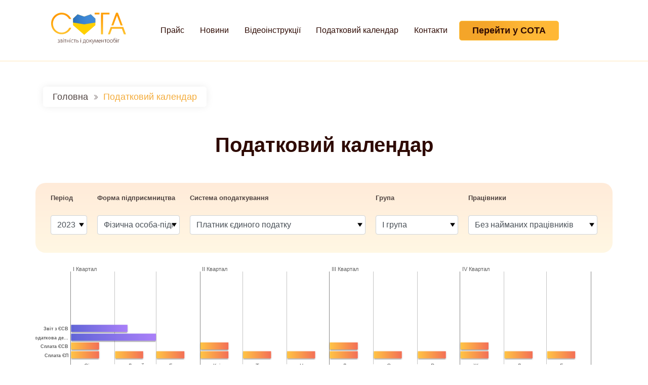

--- FILE ---
content_type: text/html; charset=utf-8
request_url: https://sota-buh.com.ua/tax/calendar/2020/fop/single-tax/tax-group-1/fop-with-employees
body_size: 10146
content:

<!DOCTYPE html>
<html lang="uk">
<head>
    <meta name="viewport" content="width=device-width" />
    <title>Податковий календар на 2020 р. для ФОП 1 гр. на єдиному податку з працівниками - СОТА</title>
    
    <meta name="description" content="Календар сплати податків та подачі звітів на 2020 р. для ФОП 1 гр. на єдиному податку з працівниками. Коли сплачувати податки">
    <meta name="keywords" content="календар податків,звіти,календарь налогов,отчеты,2020,ФОП,ЧП,1 групи,на єдиному податку,на едином налоге,з найманими працівниками,с наемными работниками,коли сплачувати податки,когда платить налоги">

    <link rel="manifest" href="/manifest.json">
<meta charset="utf-8" />
<meta name="accept-language" content="uk-UA">
<meta name="google" content="notranslate" />

<link rel="apple-touch-icon" sizes="180x180" href="/images/favicons/apple-touch-icon.png">
<link rel="icon" type="image/png" sizes="32x32" href="/images/favicons/favicon-32x32.png">
<link rel="icon" type="image/png" sizes="16x16" href="/images/favicons/favicon-16x16.png">
<link rel="mask-icon" href="/images/favicons/safari-pinned-tab.svg" color="#f2ab3c">
<meta name="msapplication-TileColor" content="#f2ab3c">
<meta name="theme-color" content="#ffffff">

<meta property="og:image:height" content="492">
<meta property="og:image:width" content="940">
<meta property="og:url" content="https://sota-buh.com.ua">
<meta property="og:image" content="https://sota-buh.com.ua/images/favicons/og-image.jpg">
<meta property="og:title" content="Звітність і документообіг">
<meta property="og:description" content="Надійний сервіс для підготовки, подання і зберігання електронної звітності. Миттєвий електронний обмін документами з партнерами онлайн. Завжди швидко та актуально з СОТА">

<meta http-equiv="X-UA-Compatible" content="IE=9;IE=10;IE=Edge,chrome=1" />
<meta name="SKYPE_TOOLBAR" content="SKYPE_TOOLBAR_PARSER_COMPATIBLE" />
<meta name="format-detection" content="telephone=no">
<meta http-equiv="x-rim-auto-match" content="none">
<meta name="referrer" nws-referrerpolicy="OriginWhenCrossOrigin" />

    <link href="/content/themes/sota/all.bundle.css?v=F_am-Jzooge6ZQxlJxnRHaH3sRaZ5lsMDLconc8T0E81" rel="stylesheet"/>

    <link href="/content/bootstrap.min.css" rel="stylesheet"/>

    <link href="/content/landing.bundle.css?v=jLgh9eiWCIsRTYWlIe6Y3IXNC0QcLt2BbL_A4B0vP041" rel="stylesheet"/>

    <link type='text/css' rel='stylesheet' 
                            href = '/page/css/content?v=010520221048'/>


    <script src="/service/getresources"></script>

    <script src="/bundles/jquery.bundle.js?v=E6muzcNufmFJTl7PpBmS9xi5M0CEYwxEDzsKTwREEsE1"></script>

    <script src="/bundles/bootstrap.bundle.js?v=w91OM3RYfbcWPeRMFdJuhY1U9T9l9syJGjEKWjFVzZc1"></script>

    <script src="/scripts/inputmask/jquery.inputmask.min.js"></script>

    <script src="/bundles/plugins.bundle.js?v=2KsMi3kQrueyLxclFkosp35aarYIxTDgoWkKJOGKjN81"></script>

    <script src="/bundles/jqueryval.bundle.js?v=NnPPmJ47rGSRA3Xk4jJnuXV-kPRCMGoYO5vV0oq77G01"></script>

    <script src="/bundles/datatables.bundle.js?v=iIRR9AHEOSqcpscFeeBtlm4R5szLbDo__SB92UkJ8KM1"></script>

    <script src="/bundles/base64.bundle.js?v=c1M25tbEaqSotT0RiLC1YBIp-lPZuC-gnASupthsBvE1"></script>
<script src="/bundles/jszip.bundle.js?v=PYjcFl_2RMXVTRbQnXOuBEDTSarhizy-nbLQRPEkMcU1"></script>
<script src="/bundles/app.bundle.js?v=5Yk4KNCy7jAqBwXUyX9naGqc3oscbNn0bhUhlHNLuOU1"></script>



    <script>
    app.baseUrl="/";app.config={keepAliveInterval:2e4,mobile:!1,user:"",org:""};keysMgr.setConfig({version:"2.6.0.6",installerUrl:"https://unicrypth.sota-buh.com.ua/distr/UniCryptH.exe",smartIdUrl:"https://sid.uakey.com.ua/smartid?seed=638991460333679707",uscApiUrl:"https://admin.uakey.com.ua",ocsp:!0});window.notices=new Notices(app.config.user,!0);$(document).ready(function(){if(app.init(),Number(document.documentElement.clientWidth)<768){var n=window.pageYOffset;window.onscroll=function(){var t=window.pageYOffset;document.getElementById("header").style.top=n>t||t<200?"0":"-"+document.getElementById("header").offsetHeight+"px";n=t}}})    </script>


    
    
        <script>
            var taxCalendar={init:function(){var n=this;$("#popper").hide();$("#filterCalendar").on("change","#WorkersId",function(){n.calendar()});$("#filterCalendar").on("change","#IsJur",function(){n.filter()});$("#filterCalendar").on("change","#TaxGroupCode",function(){n.filter()});$("#filterCalendar").on("change","#YearPeriod",function(){n.calendar()});$("#filterCalendar").on("change","#STaxCode",function(){n.filter()});$(window).on("popstate",function(){var t=location.pathname.substr(14).split("/");$.ajax({url:"/Tax/GetFilterCalendarUrl",type:"GET",data:{year:t[0],isJur:t[1],staxCode:t[2],taxGroupCode:t[3],workersId:t[4]},success:function(t){$("#filterCalendar").empty();$("#filterCalendar").html(t);n.calendar()}})});n.isMobile()||$("#svgData rect").tooltip();$("body").on("click",function(){$("a#invoice").css({display:"none"});$("button#report").css({display:"none"});$("#popper").hide()});$("#close-popper").on("click",function(){$("a#invoice").css({display:"none"});$("button#report").css({display:"none"});$("#popper").hide()});$(document).on("click","a#invoice, a[data-invoice]",function(t){var i=$.cookie(app.config.org);(i===undefined||i&&n.changedFilter(JSON.parse(i)))&&(t.preventDefault(),jAlert(Resources.Messages.filterDataNotSpecForCurrOrg,Resources.Messages.message))});$(document).on("click","button#report, button[data-report]",function(t){var i=$.cookie(app.config.org);if(i&&!n.changedFilter(JSON.parse(i))){if(0){jAlert(Resources.Messages.notAvailableOnSotaCash,Resources.Messages.message);return}$.lmask(Resources.Messages.wait,1e3);$.ajax({url:"/Tax/CreateReport",type:"POST",data:$(t.currentTarget).data("report"),success:function(n){n.code==-1?jAlert(n.msg,Resources.Messages.error):n.code==0&&(location.href=app.resolveURL("Reporting/OpenDoc/"+n.data.cardCode))},complete:function(){$.unlmask()}})}else jAlert(Resources.Messages.filterDataNotSpecForCurrOrg,Resources.Messages.message)})},isMobile:function(){var n=!1;return function(t){(/(android|bb\d+|meego).+mobile|avantgo|bada\/|blackberry|blazer|compal|elaine|fennec|hiptop|iemobile|ip(hone|od)|iris|kindle|lge |maemo|midp|mmp|mobile.+firefox|netfront|opera m(ob|in)i|palm( os)?|phone|p(ixi|re)\/|plucker|pocket|psp|series(4|6)0|symbian|treo|up\.(browser|link)|vodafone|wap|windows ce|xda|xiino|android|ipad|playbook|silk/i.test(t)||/1207|6310|6590|3gso|4thp|50[1-6]i|770s|802s|a wa|abac|ac(er|oo|s\-)|ai(ko|rn)|al(av|ca|co)|amoi|an(ex|ny|yw)|aptu|ar(ch|go)|as(te|us)|attw|au(di|\-m|r |s )|avan|be(ck|ll|nq)|bi(lb|rd)|bl(ac|az)|br(e|v)w|bumb|bw\-(n|u)|c55\/|capi|ccwa|cdm\-|cell|chtm|cldc|cmd\-|co(mp|nd)|craw|da(it|ll|ng)|dbte|dc\-s|devi|dica|dmob|do(c|p)o|ds(12|\-d)|el(49|ai)|em(l2|ul)|er(ic|k0)|esl8|ez([4-7]0|os|wa|ze)|fetc|fly(\-|_)|g1 u|g560|gene|gf\-5|g\-mo|go(\.w|od)|gr(ad|un)|haie|hcit|hd\-(m|p|t)|hei\-|hi(pt|ta)|hp( i|ip)|hs\-c|ht(c(\-| |_|a|g|p|s|t)|tp)|hu(aw|tc)|i\-(20|go|ma)|i230|iac( |\-|\/)|ibro|idea|ig01|ikom|im1k|inno|ipaq|iris|ja(t|v)a|jbro|jemu|jigs|kddi|keji|kgt( |\/)|klon|kpt |kwc\-|kyo(c|k)|le(no|xi)|lg( g|\/(k|l|u)|50|54|\-[a-w])|libw|lynx|m1\-w|m3ga|m50\/|ma(te|ui|xo)|mc(01|21|ca)|m\-cr|me(rc|ri)|mi(o8|oa|ts)|mmef|mo(01|02|bi|de|do|t(\-| |o|v)|zz)|mt(50|p1|v )|mwbp|mywa|n10[0-2]|n20[2-3]|n30(0|2)|n50(0|2|5)|n7(0(0|1)|10)|ne((c|m)\-|on|tf|wf|wg|wt)|nok(6|i)|nzph|o2im|op(ti|wv)|oran|owg1|p800|pan(a|d|t)|pdxg|pg(13|\-([1-8]|c))|phil|pire|pl(ay|uc)|pn\-2|po(ck|rt|se)|prox|psio|pt\-g|qa\-a|qc(07|12|21|32|60|\-[2-7]|i\-)|qtek|r380|r600|raks|rim9|ro(ve|zo)|s55\/|sa(ge|ma|mm|ms|ny|va)|sc(01|h\-|oo|p\-)|sdk\/|se(c(\-|0|1)|47|mc|nd|ri)|sgh\-|shar|sie(\-|m)|sk\-0|sl(45|id)|sm(al|ar|b3|it|t5)|so(ft|ny)|sp(01|h\-|v\-|v )|sy(01|mb)|t2(18|50)|t6(00|10|18)|ta(gt|lk)|tcl\-|tdg\-|tel(i|m)|tim\-|t\-mo|to(pl|sh)|ts(70|m\-|m3|m5)|tx\-9|up(\.b|g1|si)|utst|v400|v750|veri|vi(rg|te)|vk(40|5[0-3]|\-v)|vm40|voda|vulc|vx(52|53|60|61|70|80|81|83|85|98)|w3c(\-| )|webc|whit|wi(g |nc|nw)|wmlb|wonu|x700|yas\-|your|zeto|zte\-/i.test(t.substr(0,4)))&&(n=!0)}(navigator.userAgent||navigator.vendor||window.opera),n},filter:function(){var n=this,t=parseInt($("#YearPeriod").val(),10),i=parseInt($("#IsJur").val(),10),r=parseInt($("#STaxCode").val(),10),u=parseInt($("#TaxGroupCode").val(),10),f=parseInt($("#WorkersId").val(),10);$.ajax({url:"/Tax/GetFilterCalendar",type:"GET",data:{year:t,isJur:i,staxCode:r,taxGroupCode:u,workersId:f},success:function(t){$("#filterCalendar").empty();$("#filterCalendar").html(t);n.calendar()}})},calendar:function(){var n=this,t=parseInt($("#YearPeriod").val(),10),i=parseInt($("#IsJur").val(),10),r=parseInt($("#STaxCode").val(),10),u=parseInt($("#TaxGroupCode").val(),10),f=parseInt($("#WorkersId").val(),10);$.lmask(Resources.Messages.wait,1e3);$.ajax({url:"/Tax/GetSvgCalendar",type:"GET",data:{year:t,isJur:i,staxCode:r,taxGroupCode:u,workersId:f},success:function(t){$("#svgCalendar").html(t.data.html);window.history.pushState("calendar",t.data.title,t.data.url);$("head title").text(t.data.title);n.isMobile()||$("#svgData rect").tooltip()},complete:function(){$.unlmask()}})},showDescription:function(n){var i=this,t=parseInt($("#YearPeriod").val());$.lmask(Resources.Messages.wait,1e3);$.ajax({url:"/Tax/GetDataEvent",type:"POST",data:{code:$(n).data("code"),pertype:$(n).data("pertype"),per:$(n).data("per"),year:t,year:t},success:function(n){var t,r,u,f;if(n.data){if(t=$("#popper"),$("#popper-title",t).text(n.data.title),$("#popper-sub-title > i",t).text(n.data.subTitle),$("#popper-description",t).text(n.data.Description),$("#popper-line",t).removeClass(),$("#close-popper",t).removeClass(),$("#details",t).removeClass(),$("a#invoice",t).css({display:"none"}),$("button#report",t).css({display:"none"}),$("button#details",t).css({display:"none"}),$("button#details",t).addClass("btn btn-sm"),n.data.URLPage!=null&&n.data.URLPage!=""){$("button#details",t).css({display:"inline"});$("button#details",t).off("click").on("click",function(){window.open("/page/taxpage/"+n.data.URLPage)})}n.data.CodeClassif!=""?($("#popper-line",t).addClass("popper-line-tax"),$("#details",t).addClass("button-details-tax"),$("#close-popper",t).addClass("color-tax"),r=$("a#invoice",t),r.css({display:"inline"}),i.addUrlParam(r,"code",n.data.CodeClassif)):n.data.CharCode!=""?($("#popper-line",t).addClass("popper-line-report"),$("#details",t).addClass("button-details-report"),$("#close-popper",t).addClass("color-report"),$("button#report",t).removeData("report"),$("button#report",t).data("report",{charCode:n.data.CharCode,dateStr:n.data.dateStr,ePerType:n.data.ePerType}),$("button#report",t).css({display:"inline"})):($("#popper-line",t).addClass("popper-line-other"),$("#details",t).addClass("button-details-other"),$("#close-popper",t).addClass("color-other"));u=$("#svgCal");t.show();f=new Popper(u,t,{placement:"bottom"})}},complete:function(){$.unlmask()}})},changedFilter:function(n){var t=!1,i=parseInt($("#IsJur").val(),10),r=parseInt($("#STaxCode").val(),10),u=parseInt($("#TaxGroupCode").val(),10),f=parseInt($("#WorkersId").val(),10),e=n.IsJur===!0?1:0;return(e!=i||n.STaxCode!=r||n.SingleTaxGrp!=u||n.Category!=f)&&(t=!0),t},addUrlParam:function(n,t,i){var r=this,u=r.getUrlParam(n.attr("href"),t);u!=null&&r.delUrlParams(n);n.attr("href",n.attr("href")+"?"+t+"="+i)},getUrlParam:function(n,t){return(RegExp(t+"=(.+?)(&|$)").exec(n)||[,null])[1]},delUrlParams:function(n){var t=n.attr("href");n.attr("href",t.substring(0,t.indexOf("?")))}};app.sectionInit=function(){taxCalendar.init()};app.enterpriseChangeEvent=function(){location.href="/tax/calendar"}
        </script>


    
        <!-- Google Tag Manager -->
    <script>(function(w,d,s,l,i){w[l]=w[l]||[];w[l].push({'gtm.start':
                new Date().getTime(),event:'gtm.js'});var f=d.getElementsByTagName(s)[0],
                j=d.createElement(s),dl=l!='dataLayer'?'&l='+l:'';j.async=true;j.src=
                'https://www.googletagmanager.com/gtm.js?id='+i+dl;f.parentNode.insertBefore(j,f);
        })(window,document,'script','dataLayer','GTM-KFMZTT');</script>
    <!-- End Google Tag Manager -->

        <!-- Meta Pixel Code -->
    <script>
        !function(f, b, e, v, n, t, s) {
            if (f.fbq) return;
            n = f.fbq = function() {
                n.callMethod ? n.callMethod.apply(n, arguments) : n.queue.push(arguments)
            };
            if (!f._fbq) f._fbq = n;
            n.push = n;
            n.loaded = !0;
            n.version = '2.0';
            n.queue = [];
            t = b.createElement(e);
            t.async = !0;
            t.src = v;
            s = b.getElementsByTagName(e)[0];
            s.parentNode.insertBefore(t, s)
        }(window,
            document,
            'script',
            'https://connect.facebook.net/en_US/fbevents.js');
        fbq('init', '1989669095174704');
        fbq('track', 'PageView');
    </script>
    <noscript>
        <img height="1" width="1" style="display:none"
             src="https://www.facebook.com/tr?id=1989669095174704&amp;ev=PageView&amp;noscript=1"/>
    </noscript>
    <!-- End Meta Pixel Code -->

</head>
<body>
        <!-- Google Tag Manager (noscript) -->
    <noscript><iframe src="https://www.googletagmanager.com/ns.html?id=GTM-KFMZTT"
                      height="0" width="0" style="display:none;visibility:hidden"></iframe></noscript>
    <!-- End Google Tag Manager (noscript) -->

    <input name="__RequestVerificationToken" type="hidden" value="CfDJ8IRgDjhDHNNGvpASn2pjK1MGxh8KNKPS7H_-bXLWk1UmClrJ-hMd2fX18CLUVNC8Z9eN8n3jUsa8C7m0bu3zb2cguGhKwB5XHjiWnA3_RHlkGrhFhqWn7-gaDmJS-xsIKLHP91kFZXJQboFev6rliZc1" />

    <header class="header fixed-top navbar-light" id="header">
        <div class="container">
            <nav class="navbar navbar-expand-xl justify-content-end">
                <a class="navbar-brand" href="/">
                    <img src="/images/mainpage/newimage/logo-sota.svg" alt="Logo SOTA" />
                </a>
                <button class="navbar-toggler flex-grow-0 ml-auto mr-1" type="button" data-toggle="collapse" data-target="#navbarSupportedContent">
                    <span class="navbar-toggler-icon"></span>
                </button>
                <div class="collapse navbar-collapse" id="navbarSupportedContent">
                    <ul class="navbar-nav text-right justify-content-between w-100">
                        <li class="nav-item">
                            <a class="nav-link" href="/#prices">Прайс</a>
                        </li>
                        <li class="nav-item">
                            <a class="nav-link" href="/news">Новини</a>
                        </li>
                        <li class="nav-item">
                            <a class="nav-link" href="/page/videoinstructions">Відеоінструкції</a>
                        </li>
                        <li class="nav-item">
                            <a class="nav-link" href="/tax/calendar/2020/fop/single-tax/tax-group-1/fop-with-employees">Податковий календар</a>
                        </li>
                        <li class="nav-item">
                            <a class="nav-link" href="/#dealers">Контакти</a>
                        </li>
                        <li class="nav-item enter">
                            <a class="nav-link" style="background: linear-gradient(270deg, #FFB836 30.49%, #F4A529 73.54%);" href="https://my.sota-buh.com.ua">Перейти у СОТА</a>
                        </li>
                    </ul>
                </div>
            </nav>
        </div>
    </header>

        <div class="container">
            
    <div class="breadcrumbs"><ul><li><a href="/">Головна</a></li><li class="active" ><a href="#">Податковий календар</a></li></ul></div>

        </div>

    



<link href="/content/TaxCalendar.css" rel="stylesheet"/>





<div class="container">

    <p class="text-center m-lg-5 mb-4 mt-4" style="font-size: 40px; color: #2E0A03; line-height: 54px; font-weight: 600;"><b class="font-weight-bold d-block">Податковий календар</b></p>

        <div class="row">
            <div id="filterCalendar" style="min-width: 100%">
<div class="col-lg-12">
        
        <div class="card-body row tax-filter">
            <div class="col-lg-1 px-10">
                <div class="form-group">
                    <label for="YearPeriod">Період</label>
                    <select class="form-control" data-val="true" data-val-number="Поле &quot;Період&quot; повинно мати числове значення." data-val-required="The Період field is required." id="YearPeriod" name="YearPeriod"><option value="2023">2023</option>
<option value="2024">2024</option>
<option value="2025">2025</option>
<option value="2026">2026</option>
</select>
                </div>
            </div>
            <div class="col-lg-2 px-10">
                <div class="form-group">
                    <label for="IsJur">Форма підприємництва</label>
                    <select class="form-control" data-val="true" data-val-number="Поле &quot;Форма підприємництва&quot; повинно мати числове значення." data-val-required="The Форма підприємництва field is required." id="IsJur" name="IsJur"><option value="1">Юридична особа</option>
<option selected="selected" value="0">Фізична особа-підприємець</option>
</select>
                </div>
            </div>
            <div class="col-lg-4 px-10">
                <div class="form-group">
                    <label for="STaxCode">Система оподаткування</label>
                    <select class="form-control" data-val="true" data-val-number="Поле &quot;Система оподаткування&quot; повинно мати числове значення." data-val-required="The Система оподаткування field is required." id="STaxCode" name="STaxCode"><option selected="selected" value="2">Платник єдиного податку</option>
<option value="6">Платник на загальній системі оподаткування</option>
</select>
                </div>
            </div>
            <div class="col-lg-2 px-10">
                <div class="form-group">
                    <label for="TaxGroupCode">Група</label>
                    <select class="form-control" data-val="true" data-val-number="Поле &quot;Група&quot; повинно мати числове значення." data-val-required="The Група field is required." id="TaxGroupCode" name="TaxGroupCode"><option selected="selected" value="1">І група</option>
<option value="2">ІІ група</option>
<option value="3">ІІІ група</option>
</select>
                </div>
            </div>
            <div class="col-lg-3 px-10">
                <div class="form-group">
                    <label for="WorkersId">Працівники</label>
                    <select class="form-control" data-val="true" data-val-number="Поле &quot;Працівники&quot; повинно мати числове значення." data-val-required="The Працівники field is required." id="WorkersId" name="WorkersId"><option value="2">Без найманих працівників</option>
</select>
                </div>
            </div>
        </div>
</div>

            </div>
        </div>
        <div id="svgCalendar">


<div class="row">
    <div class="col-md-12 p-0 svg-area">
        <svg id="svgCal" xmlns="http://www.w3.org/2000/svg" width="100%" height="300" viewBox="0 0 1310 280" preserveAspectRatio="xMidYMid meet">
<defs>
<filter id="shadow-2dp" x="-50%" y="-100%" width="200%" height="300%">
<feOffset in="SourceAlpha" result="offA" dy="2" />
<feOffset in="SourceAlpha" result="offB" dy="1" />
<feOffset in="SourceAlpha" result="offC" dy="3" />
<feMorphology in="offC" result="spreadC" operator="erode" radius="2" />
<feGaussianBlur in="offA" result="blurA" stdDeviation="1" />
<feGaussianBlur in="offB" result="blurB" stdDeviation="2.5" />
<feGaussianBlur in="spreadC" result="blurC" stdDeviation="0.5" />
<feFlood flood-opacity="0.14" result="opA" />
<feFlood flood-opacity="0.12" result="opB" />
<feFlood flood-opacity="0.20" result="opC" />
<feComposite in="opA" in2="blurA" result="shA" operator="in" />
<feComposite in="opB" in2="blurB" result="shB" operator="in" />
<feComposite in="opC" in2 ="blurC" result="shC" operator="in" />
<feMerge>
<feMergeNode in="shA" />
<feMergeNode in="shB" />
<feMergeNode in="shC" />
<feMergeNode in="SourceGraphic" />
</feMerge>
</filter>
<linearGradient id="grad-tax" x1="0%" y1="0%" x2="100%" y2="0%" >
<stop offset="0%" style="stop-color:rgb(255,196,68);stop-opacity:1" />
<stop offset="100%" style="stop-color:rgb(243,111,86);stop-opacity:1" />
</linearGradient>
<linearGradient id="grad-report" x1="0%" y1="0%" x2="100%" y2="0%" >
<stop offset="0%" style="stop-color:rgb(97,101,215);stop-opacity:1" />
<stop offset="100%" style="stop-color:rgb(170,128,249);stop-opacity:1" />
</linearGradient>
<linearGradient id="grad-other" x1="0%" y1="0%" x2="100%" y2="0%" >
<stop offset="0%" style="stop-color:rgb(49,25,68);stop-opacity:1" />
<stop offset="100%" style="stop-color:rgb(137,57,118);stop-opacity:1" />
</linearGradient>
</defs>
<g transform="translate(80, 255)">
<rect class="bar-tax" x="1" width="10" y="0" height="10" fill="url(#grad-tax)" filter="url(#shadow-2dp)"></rect>
 <text class="text" dy=".8em" x="20" y="0">Сплата податку</text>
<rect class="bar-report" x="120" width="10" y="0" height="10" fill="url(#grad-report)" filter="url(#shadow-2dp)"></rect>
 <text class="text" dy=".8em" x="140" y="0">Подача звітності</text>
<rect class="bar-other" x="250" width="10" y="0" height="10" fill="url(#grad-other)" filter="url(#shadow-2dp)"></rect>
 <text class="text" dy=".8em" x="270" y="0">Інше</text>
</g>
<g transform="translate(85, 0)">
<text class="text" dy=".7em" x="0.0" y="0">I Квартал</text>
<text class="text" dy=".7em" x="293.5" y="0">II Квартал</text>
<text class="text" dy=".7em" x="587.1" y="0">III Квартал</text>
<text class="text" dy=".7em" x="883.9" y="0">IV Квартал</text>
</g>
<g id="svgData" transform="translate(80, 10)">
<g transform="translate(0, 200)">
<g transform="translate(0.0, 0)"> <text class="text" dy=".7em" y="9" x="30">Січень</text> </g>
<g transform="translate(100.0, 0)"> <text class="text" dy=".7em" y="9" x="30">Лютий</text> </g>
<g transform="translate(193.5, 0)"> <text class="text" dy=".7em" y="9" x="30">Березень</text> </g>
<g transform="translate(293.5, 0)"> <text class="text" dy=".7em" y="9" x="30">Квітень</text> </g>
<g transform="translate(390.3, 0)"> <text class="text" dy=".7em" y="9" x="30">Травень</text> </g>
<g transform="translate(490.3, 0)"> <text class="text" dy=".7em" y="9" x="30">Червень</text> </g>
<g transform="translate(587.1, 0)"> <text class="text" dy=".7em" y="9" x="30">Липень</text> </g>
<g transform="translate(687.1, 0)"> <text class="text" dy=".7em" y="9" x="30">Серпень</text> </g>
<g transform="translate(787.1, 0)"> <text class="text" dy=".7em" y="9" x="30">Вересень</text> </g>
<g transform="translate(883.9, 0)"> <text class="text" dy=".7em" y="9" x="30">Жовтень</text> </g>
<g transform="translate(983.9, 0)"> <text class="text" dy=".7em" y="9" x="30">Листопад</text> </g>
<g transform="translate(1080.6, 0)"> <text class="text" dy=".7em" y="9" x="30">Грудень</text> </g>
</g>
<g>
<line class="line-main" x1="0.0" y1="0" x2="0.0" y2="220" />
<line class="line" x1="100.0" y1="0" x2="100.0" y2="210" />
<line class="line" x1="193.5" y1="0" x2="193.5" y2="210" />
<line class="line-main" x1="293.5" y1="0" x2="293.5" y2="220" />
<line class="line" x1="390.3" y1="0" x2="390.3" y2="210" />
<line class="line" x1="490.3" y1="0" x2="490.3" y2="210" />
<line class="line-main" x1="587.1" y1="0" x2="587.1" y2="220" />
<line class="line" x1="687.1" y1="0" x2="687.1" y2="210" />
<line class="line" x1="787.1" y1="0" x2="787.1" y2="210" />
<line class="line-main" x1="883.9" y1="0" x2="883.9" y2="220" />
<line class="line" x1="983.9" y1="0" x2="983.9" y2="210" />
<line class="line" x1="1080.6" y1="0" x2="1080.6" y2="210" />
<line class="line-main" x1="1180.6" y1="0" x2="1180.6" y2="220" />
</g>
<g transform = "translate(0, 181)" >
<text class="text-name bold" dy=".7em" x="-5" y="6">Сплата ЄП</text>
<rect id="105-Month-1" class="bar-tax" fill="url(#grad-tax)" filter="url(#shadow-2dp)" x="1.00" width="63.52" y="0" height="16" data-code="105" data-pertype="Month" data-per="1" title="Сплата ЄП за січень 2020 року. Для детальної інформації натисніть на подію." onClick="taxCalendar.showDescription(this)" style="cursor: pointer;"></rect>
<rect id="105-Month-2" class="bar-tax" fill="url(#grad-tax)" filter="url(#shadow-2dp)" x="101.00" width="63.52" y="0" height="16" data-code="105" data-pertype="Month" data-per="2" title="Сплата ЄП за лютий 2020 року. Для детальної інформації натисніть на подію." onClick="taxCalendar.showDescription(this)" style="cursor: pointer;"></rect>
<rect id="105-Month-3" class="bar-tax" fill="url(#grad-tax)" filter="url(#shadow-2dp)" x="194.55" width="63.52" y="0" height="16" data-code="105" data-pertype="Month" data-per="3" title="Сплата ЄП за березень 2020 року. Для детальної інформації натисніть на подію." onClick="taxCalendar.showDescription(this)" style="cursor: pointer;"></rect>
<rect id="105-Month-4" class="bar-tax" fill="url(#grad-tax)" filter="url(#shadow-2dp)" x="294.55" width="63.52" y="0" height="16" data-code="105" data-pertype="Month" data-per="4" title="Сплата ЄП за квітень 2020 року. Для детальної інформації натисніть на подію." onClick="taxCalendar.showDescription(this)" style="cursor: pointer;"></rect>
<rect id="105-Month-5" class="bar-tax" fill="url(#grad-tax)" filter="url(#shadow-2dp)" x="391.32" width="63.52" y="0" height="16" data-code="105" data-pertype="Month" data-per="5" title="Сплата ЄП за травень 2020 року. Для детальної інформації натисніть на подію." onClick="taxCalendar.showDescription(this)" style="cursor: pointer;"></rect>
<rect id="105-Month-6" class="bar-tax" fill="url(#grad-tax)" filter="url(#shadow-2dp)" x="491.32" width="63.52" y="0" height="16" data-code="105" data-pertype="Month" data-per="6" title="Сплата ЄП за червень 2020 року. Для детальної інформації натисніть на подію." onClick="taxCalendar.showDescription(this)" style="cursor: pointer;"></rect>
<rect id="105-Month-7" class="bar-tax" fill="url(#grad-tax)" filter="url(#shadow-2dp)" x="588.10" width="63.52" y="0" height="16" data-code="105" data-pertype="Month" data-per="7" title="Сплата ЄП за липень 2020 року. Для детальної інформації натисніть на подію." onClick="taxCalendar.showDescription(this)" style="cursor: pointer;"></rect>
<rect id="105-Month-8" class="bar-tax" fill="url(#grad-tax)" filter="url(#shadow-2dp)" x="688.10" width="63.52" y="0" height="16" data-code="105" data-pertype="Month" data-per="8" title="Сплата ЄП за серпень 2020 року. Для детальної інформації натисніть на подію." onClick="taxCalendar.showDescription(this)" style="cursor: pointer;"></rect>
<rect id="105-Month-9" class="bar-tax" fill="url(#grad-tax)" filter="url(#shadow-2dp)" x="788.10" width="63.52" y="0" height="16" data-code="105" data-pertype="Month" data-per="9" title="Сплата ЄП за вересень 2020 року. Для детальної інформації натисніть на подію." onClick="taxCalendar.showDescription(this)" style="cursor: pointer;"></rect>
<rect id="105-Month-10" class="bar-tax" fill="url(#grad-tax)" filter="url(#shadow-2dp)" x="884.87" width="63.52" y="0" height="16" data-code="105" data-pertype="Month" data-per="10" title="Сплата ЄП за жовтень 2020 року. Для детальної інформації натисніть на подію." onClick="taxCalendar.showDescription(this)" style="cursor: pointer;"></rect>
<rect id="105-Month-11" class="bar-tax" fill="url(#grad-tax)" filter="url(#shadow-2dp)" x="984.87" width="63.52" y="0" height="16" data-code="105" data-pertype="Month" data-per="11" title="Сплата ЄП за листопад 2020 року. Для детальної інформації натисніть на подію." onClick="taxCalendar.showDescription(this)" style="cursor: pointer;"></rect>
<rect id="105-Month-12" class="bar-tax" fill="url(#grad-tax)" filter="url(#shadow-2dp)" x="1081.65" width="63.52" y="0" height="16" data-code="105" data-pertype="Month" data-per="12" title="Сплата ЄП за грудень 2020 року. Для детальної інформації натисніть на подію." onClick="taxCalendar.showDescription(this)" style="cursor: pointer;"></rect>
</g>
<g transform = "translate(0, 161)" >
<text class="text-name bold" dy=".7em" x="-5" y="6">Сплата ЄСВ</text>
<rect id="106-Quart-1" class="bar-tax" fill="url(#grad-tax)" filter="url(#shadow-2dp)" x="1.00" width="63.52" y="0" height="16" data-code="106" data-pertype="Quart" data-per="1" title="Сплата ЄСВ за IV Квартал 2019 року. Для детальної інформації натисніть на подію." onClick="taxCalendar.showDescription(this)" style="cursor: pointer;"></rect>
<rect id="106-Quart-2" class="bar-tax" fill="url(#grad-tax)" filter="url(#shadow-2dp)" x="294.55" width="63.52" y="0" height="16" data-code="106" data-pertype="Quart" data-per="2" title="Сплата ЄСВ за I Квартал 2020 року. Для детальної інформації натисніть на подію." onClick="taxCalendar.showDescription(this)" style="cursor: pointer;"></rect>
<rect id="106-Quart-3" class="bar-tax" fill="url(#grad-tax)" filter="url(#shadow-2dp)" x="588.10" width="63.52" y="0" height="16" data-code="106" data-pertype="Quart" data-per="3" title="Сплата ЄСВ за II Квартал 2020 року. Для детальної інформації натисніть на подію." onClick="taxCalendar.showDescription(this)" style="cursor: pointer;"></rect>
<rect id="106-Quart-4" class="bar-tax" fill="url(#grad-tax)" filter="url(#shadow-2dp)" x="884.87" width="63.52" y="0" height="16" data-code="106" data-pertype="Quart" data-per="4" title="Сплата ЄСВ за III Квартал 2020 року. Для детальної інформації натисніть на подію." onClick="taxCalendar.showDescription(this)" style="cursor: pointer;"></rect>
</g>
<g transform = "translate(0, 141)" >
<text class="text-name bold" dy=".7em" x="-5" y="6">Податкова де...</text>
<rect id="107-IsYear-1" class="bar-report" fill="url(#grad-report)" filter="url(#shadow-2dp)" x="1.00" width="192.55" y="0" height="16" data-code="107" data-pertype="IsYear" data-per="1" title="Податкова декларація за 2019 рік. Для детальної інформації натисніть на подію." onClick="taxCalendar.showDescription(this)" style="cursor: pointer;"></rect>
</g>
<g transform = "translate(0, 121)" >
<text class="text-name bold" dy=".7em" x="-5" y="6">Звіт з ЄСВ</text>
<rect id="108-IsYear-1" class="bar-report" fill="url(#grad-report)" filter="url(#shadow-2dp)" x="1.00" width="128.03" y="0" height="16" data-code="108" data-pertype="IsYear" data-per="1" title="Звіт з ЄСВ за 2019 рік. Для детальної інформації натисніть на подію." onClick="taxCalendar.showDescription(this)" style="cursor: pointer;"></rect>
</g>
</g>
</svg>

    </div>
</div>

        </div>
        <div class="popper" id="popper">
            <p class="bold" id="popper-title" style="width: 90%;"></p>
            <p id="popper-sub-title"><i style="font-size:12px; text-transform:lowercase;"></i></p>
            <button id="close-popper"><i class="fa fa-times" aria-hidden="true"></i></button>
            <hr id="popper-line" />
            <p class="thin" id="popper-description"></p>
            <br />
            <button id="details" class="btn btn-sm btn-extra-orange" data-analytics="details" style="display:none">Детальніше</button>
        </div>
</div>
<div class="tax-footer">
    <img src="/images/mainpage/newimage/diznajtes-bilshe-pro-vprovadzhennja-vebservisu-SOTA.svg" alt="Alternate Text">
</div>


    <div style="display:none;">
        
        
    </div>

    <footer class="footer">
        <div class="container">
            <div class="row">
                <div class="col-lg-5 col-md-12">
                    <div class="footer-logo">
                        <div class="row">
                            <div class="footer-logo-img mb-lg-5 col-lg-12 col-md-5">
                                <img src="/images/mainpage/newimage/footer-logo.svg" alt="Footer logo" />
                            </div>
                            
<div class="social-contacts mt-3 mx-auto col-lg-12 col-md-7 text-center ">
    <a href="https://www.facebook.com/sota.buh.com.ua" target="_blank" class="text-dark text-decoration-none">
        <i class="fa fa-facebook" aria-hidden="true"></i>
    </a>
    <a href="https://www.instagram.com/sota_web_" target="_blank" class="text-dark text-decoration-none">
        <i class="fa fa-instagram" aria-hidden="true"></i>
    </a>
    <a href="https://www.youtube.com/@sota_buh_channel" target="_blank" class="text-dark text-decoration-none">
        <i class="fa fa-youtube-play" aria-hidden="true"></i>
    </a>
</div>

                        </div>
                    </div>
                </div>

                <div class="col-lg-3 col-md-5">
                    <div class="navbar-collapse ">
                        <ul class="navbar-nav mr-auto sidenav " id="navAccordion">
                            <li class="nav-item">
                                <div>
                                    <a class="nav-link nav-link-collapse d-block d-sm-block d-md-none collapsed"
                                       href="#"
                                       id="hasSubItems"
                                       data-toggle="collapse"
                                       data-target="#collapseSubItems2"
                                       aria-controls="collapseSubItems2"
                                       aria-expanded="false">Підтримка</a>
                                    <img class="d-block d-sm-block d-md-none" src="/images/mainpage/newimage/footer-arrow.svg" alt="Alternate Text" />
                                </div>

                                <ul class="nav-second-level collapse" id="collapseSubItems2" data-parent="#navAccordion">
                                    <li class="nav-item">
                                        <a class="nav-link" href="/page/hint/dovidka" target="_blank">
                                            <span class="nav-link-text">Інструкції</span>
                                        </a>
                                    </li>
                                    <li class="nav-item ">
                                        <a class="nav-link" href="/page/videoinstructions" target="_blank">
                                            <span class="nav-link-text">Відеоінструкції</span>
                                        </a>
                                    </li>
                                    <li class="nav-item">
                                        <a class="nav-link" href="/tax/calendar/2020/fop/single-tax/tax-group-1/fop-with-employees" target="_blank">
                                            <span class="nav-link-text">Податковий календар</span>
                                        </a>
                                    </li>
                                    <li class="nav-item">
                                        <a class="nav-link" href="/version">
                                            <span class="nav-link-text">Історія оновлень</span>
                                        </a>
                                    </li>
                                    <li class="nav-item">
                                        <a class="nav-link" href="/page/about">
                                            <span class="nav-link-text">Про компанію</span>
                                        </a>
                                    </li>
                                </ul>
                            </li>
                        </ul>
                    </div>
                </div>
                <div class="col-lg-4 col-md-7">
                    <div class="navbar-collapse">
                        <ul class="navbar-nav mr-auto sidenav" id="navAccordion2">
                            <li class="nav-item">
                                <div>
                                    <a class="nav-link nav-link-collapse d-block d-sm-block d-md-none collapsed"
                                       href="#"
                                       id="hasSubItems"
                                       data-toggle="collapse"
                                       data-target="#collapseSubItems3"
                                       aria-controls="collapseSubItems3"
                                       aria-expanded="false">Придбати</a>
                                    <img class="d-block d-sm-block d-md-none" src="/images/mainpage/newimage/footer-arrow.svg" alt="Alternate Text" />
                                </div>

                                <ul class="nav-second-level collapse" id="collapseSubItems3" data-parent="#navAccordion2">
                                    <li class="nav-item">
                                        <a class="nav-link" href="/#prices">
                                            <span class="nav-link-text">Прайс</span>
                                        </a>
                                    </li>
                                    <li class="nav-item">
                                        <a class="nav-link" href="/#dealers">
                                            <span class="nav-link-text">Регіональні представництва</span>
                                        </a>
                                    </li>
                                    <li class="nav-item d-none d-md-block">
                                        <a class="nav-link" href="/news">
                                            <span class="nav-link-text">Новини</span>
                                        </a>
                                    </li>
                                    <li class="nav-item d-none d-md-block">
                                        <a class="nav-link" href="/page/vacancy">
                                            <span class="nav-link-text">Вакансії</span>
                                        </a>
                                    </li>
                                    <li class="nav-item d-none d-md-block">
                                        <a class="nav-link" href="/page/zhoda-na-obrobku-personalnykh-danykh">
                                            <span class="nav-link-text">Згода на обробку персональних даних</span>
                                        </a>
                                    </li>
                                </ul>
                            </li>
                        </ul>
                        <ul class="navbar-nav mr-auto sidenav">
                            <li class="nav-item">
                                <a class="nav-link nav-link-collapse d-block d-sm-block d-md-none" href="/news">Новини</a>
                            </li>
                        </ul>
                        <ul class="navbar-nav mr-auto sidenav">
                            <li class="nav-item">
                                <a class="nav-link nav-link-collapse d-block d-sm-block d-md-none" href="/page/vacancy">Вакансії</a>
                            </li>
                        </ul>
                    </div>
                </div>
            </div>

            <div class="footer-phone">
                <div class="row mb-5">
                    <div class="col-lg-5 col-md-12">
                        <div class="d-none d-md-block mt-3">
                            <p>Copyright © Linkos Group</p>
                        </div>
                    </div>
                    <div class="col-lg-3 col-md-5">
                        <h3 class="font-weight-bold mb-2">Відділ продажу СОТА:</h3>
                        <p>+380 44 206 72 15</p>
                    </div>
                    <div class="col-lg-4 col-md-7">
                        <h3 class="font-weight-bold mb-2">Відділ продажу СОТА.КАСА:</h3>
                        <p>+380 44 344 07 44</p>
                        <p>+380 67 344 07 44</p>
                    </div>
                </div>
                <div class="row mb-5">
                    <div class="col-lg-5 col-md-12">
                    </div>
                    <div class="col-lg-3 col-md-5">
                        <h3 class="font-weight-bold mb-2">Техпідтримка СОТА:</h3>
                        <p>+380 44 206 72 10</p>
                        <p>+380 98 206 72 10</p>
                    </div>
                    <div class="col-lg-4 col-md-7">
                        <h3 class="font-weight-bold mb-2">Техпідтримка СОТА.КАСА:</h3>
                        <p>+380 44 201 06 46</p>
                        <p>+380 67 201 06 46</p>
                    </div>
                </div>
            </div>

            <div class="footer-logo">
                <div class="d-block d-sm-block d-md-none">
                    <a href="/page/zhoda-na-obrobku-personalnykh-danykh" class="footer-logo-copyright">Згода на обробку персональних даних</a>
                    <p>Copyright © Linkos Group</p>
                </div>
            </div>
        </div>
    </footer>

    

    
<script defer src="https://static.cloudflareinsights.com/beacon.min.js/vcd15cbe7772f49c399c6a5babf22c1241717689176015" integrity="sha512-ZpsOmlRQV6y907TI0dKBHq9Md29nnaEIPlkf84rnaERnq6zvWvPUqr2ft8M1aS28oN72PdrCzSjY4U6VaAw1EQ==" data-cf-beacon='{"rayId":"9a0e710bbdf8b1bb","version":"2025.9.1","serverTiming":{"name":{"cfExtPri":true,"cfEdge":true,"cfOrigin":true,"cfL4":true,"cfSpeedBrain":true,"cfCacheStatus":true}},"token":"fe69a6d57d944df2b4c648db01e00320","b":1}' crossorigin="anonymous"></script>
</body>
</html>


--- FILE ---
content_type: text/css; charset=utf-8
request_url: https://sota-buh.com.ua/content/landing.bundle.css?v=jLgh9eiWCIsRTYWlIe6Y3IXNC0QcLt2BbL_A4B0vP041
body_size: 51772
content:
/* Minification failed. Returning unminified contents.
(7608,40): run-time error CSS1046: Expect comma, found '0'
(7608,44): run-time error CSS1046: Expect comma, found '/'
 */
.daterangepicker.single .calendar,.daterangepicker.single .ranges,.ranges{float:none}.daterangepicker{position:absolute;color:inherit;background:#fff;border-radius:4px;width:278px;padding:4px;margin-top:1px;top:100px;left:20px}.daterangepicker:after,.daterangepicker:before{position:absolute;display:inline-block;content:''}.daterangepicker:before{top:-7px;border-right:7px solid transparent;border-left:7px solid transparent;border-bottom:7px solid #ccc}.daterangepicker:after{top:-6px;border-right:6px solid transparent;border-bottom:6px solid #fff;border-left:6px solid transparent}.daterangepicker.opensleft:before{right:9px}.daterangepicker.opensleft:after{right:10px}.daterangepicker.openscenter:after,.daterangepicker.openscenter:before{left:0;right:0;width:0;margin-left:auto;margin-right:auto}.daterangepicker.opensright:before{left:9px}.daterangepicker.opensright:after{left:10px}.daterangepicker.dropup{margin-top:-5px}.daterangepicker.dropup:before{top:initial;bottom:-7px;border-bottom:initial;border-top:7px solid #ccc}.daterangepicker.dropup:after{top:initial;bottom:-6px;border-bottom:initial;border-top:6px solid #fff}.daterangepicker.dropdown-menu{max-width:none;z-index:3001}.daterangepicker.show-calendar .calendar{display:block}.daterangepicker .calendar{display:none;max-width:270px;margin:4px}.daterangepicker .calendar.single .calendar-table{border:none}.daterangepicker .calendar td,.daterangepicker .calendar th{white-space:nowrap;text-align:center;min-width:32px}.daterangepicker .calendar-table{border:1px solid #fff;padding:4px;border-radius:4px;background:#fff}.daterangepicker table{width:100%;margin:0}.daterangepicker td,.daterangepicker th{text-align:center;width:20px;height:20px;border-radius:4px;border:1px solid transparent;white-space:nowrap;cursor:pointer}.daterangepicker td.available:hover,.daterangepicker th.available:hover{background-color:#eee;border-color:transparent;color:inherit}.daterangepicker td.week,.daterangepicker th.week{font-size:80%;color:#ccc}.daterangepicker td.off,.daterangepicker td.off.end-date,.daterangepicker td.off.in-range,.daterangepicker td.off.start-date{background-color:#fff;border-color:transparent;color:#999}.daterangepicker td.in-range{background-color:#ebf4f8;border-color:transparent;color:#000;border-radius:0}.daterangepicker td.start-date{border-radius:4px 0 0 4px}.daterangepicker td.end-date{border-radius:0 4px 4px 0}.daterangepicker td.start-date.end-date{border-radius:4px}.daterangepicker td.active,.daterangepicker td.active:hover{background-color:#357ebd;border-color:transparent;color:#fff}.daterangepicker th.month{width:auto}.daterangepicker option.disabled,.daterangepicker td.disabled{color:#999;cursor:not-allowed;text-decoration:line-through}.daterangepicker select.monthselect,.daterangepicker select.yearselect{font-size:12px;padding:1px;height:auto;margin:0;cursor:default}.daterangepicker select.monthselect{margin-right:2%;width:56%}.daterangepicker select.yearselect{width:40%}.daterangepicker select.ampmselect,.daterangepicker select.hourselect,.daterangepicker select.minuteselect,.daterangepicker select.secondselect{width:50px;margin-bottom:0}.daterangepicker .input-mini{border:1px solid #ccc;border-radius:4px;color:#555;height:30px;line-height:30px;display:block;vertical-align:middle;margin:0 0 5px;padding:0 6px 0 28px;width:100%}.daterangepicker .input-mini.active{border:1px solid #08c;border-radius:4px}.daterangepicker .daterangepicker_input{position:relative}.daterangepicker .daterangepicker_input i{position:absolute;left:8px;top:8px}.daterangepicker.rtl .input-mini{padding-right:28px;padding-left:6px}.daterangepicker.rtl .daterangepicker_input i{left:auto;right:8px}.daterangepicker .calendar-time{text-align:center;margin:5px auto;line-height:30px;position:relative;padding-left:28px}.daterangepicker .calendar-time select.disabled{color:#ccc;cursor:not-allowed}.ranges{font-size:11px;margin:4px;text-align:left}.ranges ul{list-style:none;margin:0 auto;padding:0;width:100%}.ranges li{font-size:13px;background:#f5f5f5;border:1px solid #f5f5f5;border-radius:4px;color:#08c;padding:3px 12px;margin-bottom:8px;cursor:pointer}.ranges li.active,.ranges li:hover{background:#08c;border:1px solid #08c;color:#fff}@media (min-width:564px){.daterangepicker.ltr .calendar.right .calendar-table,.daterangepicker.rtl .calendar.left .calendar-table{border-left:none;border-top-left-radius:0;border-bottom-left-radius:0}.daterangepicker.ltr .calendar.left .calendar-table,.daterangepicker.rtl .calendar.right .calendar-table{border-right:none;border-top-right-radius:0;border-bottom-right-radius:0}.daterangepicker{width:auto}.daterangepicker .ranges ul{width:160px}.daterangepicker.single .ranges ul{width:100%}.daterangepicker.single .calendar.left{clear:none}.daterangepicker.single.ltr .calendar,.daterangepicker.single.ltr .ranges{float:left}.daterangepicker.single.rtl .calendar,.daterangepicker.single.rtl .ranges{float:right}.daterangepicker.ltr{direction:ltr;text-align:left}.daterangepicker.ltr .calendar.left{clear:left;margin-right:0}.daterangepicker.ltr .calendar.right{margin-left:0}.daterangepicker.ltr .calendar.left .calendar-table,.daterangepicker.ltr .left .daterangepicker_input{padding-right:12px}.daterangepicker.ltr .calendar,.daterangepicker.ltr .ranges{float:left}.daterangepicker.rtl{direction:rtl;text-align:right}.daterangepicker.rtl .calendar.left{clear:right;margin-left:0}.daterangepicker.rtl .calendar.right{margin-right:0}.daterangepicker.rtl .calendar.left .calendar-table,.daterangepicker.rtl .left .daterangepicker_input{padding-left:12px}.daterangepicker.rtl .calendar,.daterangepicker.rtl .ranges{text-align:right;float:right}}@media (min-width:730px){.daterangepicker .ranges{width:auto}.daterangepicker.ltr .ranges{float:left}.daterangepicker.rtl .ranges{float:right}.daterangepicker .calendar.left{clear:none!important}}/*# sourceMappingURL=daterangepicker.min.css.map */
/*!
 *  Font Awesome 4.7.0 by @davegandy - http://fontawesome.io - @fontawesome
 *  License - http://fontawesome.io/license (Font: SIL OFL 1.1, CSS: MIT License)
 */@font-face{font-family:'FontAwesome';src:url('../fonts/fontawesome-webfont.eot?v=4.7.0');src:url('../fonts/fontawesome-webfont.eot?#iefix&v=4.7.0') format('embedded-opentype'),url('../fonts/fontawesome-webfont.woff2?v=4.7.0') format('woff2'),url('../fonts/fontawesome-webfont.woff?v=4.7.0') format('woff'),url('../fonts/fontawesome-webfont.ttf?v=4.7.0') format('truetype'),url('../fonts/fontawesome-webfont.svg?v=4.7.0#fontawesomeregular') format('svg');font-weight:normal;font-style:normal}.fa{display:inline-block;font:normal normal normal 14px/1 FontAwesome;font-size:inherit;text-rendering:auto;-webkit-font-smoothing:antialiased;-moz-osx-font-smoothing:grayscale}.fa-lg{font-size:1.33333333em;line-height:.75em;vertical-align:-15%}.fa-2x{font-size:2em}.fa-3x{font-size:3em}.fa-4x{font-size:4em}.fa-5x{font-size:5em}.fa-fw{width:1.28571429em;text-align:center}.fa-ul{padding-left:0;margin-left:2.14285714em;list-style-type:none}.fa-ul>li{position:relative}.fa-li{position:absolute;left:-2.14285714em;width:2.14285714em;top:.14285714em;text-align:center}.fa-li.fa-lg{left:-1.85714286em}.fa-border{padding:.2em .25em .15em;border:solid .08em #eee;border-radius:.1em}.fa-pull-left{float:left}.fa-pull-right{float:right}.fa.fa-pull-left{margin-right:.3em}.fa.fa-pull-right{margin-left:.3em}.pull-right{float:right}.pull-left{float:left}.fa.pull-left{margin-right:.3em}.fa.pull-right{margin-left:.3em}.fa-spin{-webkit-animation:fa-spin 2s infinite linear;animation:fa-spin 2s infinite linear}.fa-pulse{-webkit-animation:fa-spin 1s infinite steps(8);animation:fa-spin 1s infinite steps(8)}@-webkit-keyframes fa-spin{0%{-webkit-transform:rotate(0deg);transform:rotate(0deg)}100%{-webkit-transform:rotate(359deg);transform:rotate(359deg)}}@keyframes fa-spin{0%{-webkit-transform:rotate(0deg);transform:rotate(0deg)}100%{-webkit-transform:rotate(359deg);transform:rotate(359deg)}}.fa-rotate-90{-ms-filter:"progid:DXImageTransform.Microsoft.BasicImage(rotation=1)";-webkit-transform:rotate(90deg);-ms-transform:rotate(90deg);transform:rotate(90deg)}.fa-rotate-180{-ms-filter:"progid:DXImageTransform.Microsoft.BasicImage(rotation=2)";-webkit-transform:rotate(180deg);-ms-transform:rotate(180deg);transform:rotate(180deg)}.fa-rotate-270{-ms-filter:"progid:DXImageTransform.Microsoft.BasicImage(rotation=3)";-webkit-transform:rotate(270deg);-ms-transform:rotate(270deg);transform:rotate(270deg)}.fa-flip-horizontal{-ms-filter:"progid:DXImageTransform.Microsoft.BasicImage(rotation=0, mirror=1)";-webkit-transform:scale(-1, 1);-ms-transform:scale(-1, 1);transform:scale(-1, 1)}.fa-flip-vertical{-ms-filter:"progid:DXImageTransform.Microsoft.BasicImage(rotation=2, mirror=1)";-webkit-transform:scale(1, -1);-ms-transform:scale(1, -1);transform:scale(1, -1)}:root .fa-rotate-90,:root .fa-rotate-180,:root .fa-rotate-270,:root .fa-flip-horizontal,:root .fa-flip-vertical{filter:none}.fa-stack{position:relative;display:inline-block;width:2em;height:2em;line-height:2em;vertical-align:middle}.fa-stack-1x,.fa-stack-2x{position:absolute;left:0;width:100%;text-align:center}.fa-stack-1x{line-height:inherit}.fa-stack-2x{font-size:2em}.fa-inverse{color:#fff}.fa-glass:before{content:"\f000"}.fa-music:before{content:"\f001"}.fa-search:before{content:"\f002"}.fa-envelope-o:before{content:"\f003"}.fa-heart:before{content:"\f004"}.fa-star:before{content:"\f005"}.fa-star-o:before{content:"\f006"}.fa-user:before{content:"\f007"}.fa-film:before{content:"\f008"}.fa-th-large:before{content:"\f009"}.fa-th:before{content:"\f00a"}.fa-th-list:before{content:"\f00b"}.fa-check:before{content:"\f00c"}.fa-remove:before,.fa-close:before,.fa-times:before{content:"\f00d"}.fa-search-plus:before{content:"\f00e"}.fa-search-minus:before{content:"\f010"}.fa-power-off:before{content:"\f011"}.fa-signal:before{content:"\f012"}.fa-gear:before,.fa-cog:before{content:"\f013"}.fa-trash-o:before{content:"\f014"}.fa-home:before{content:"\f015"}.fa-file-o:before{content:"\f016"}.fa-clock-o:before{content:"\f017"}.fa-road:before{content:"\f018"}.fa-download:before{content:"\f019"}.fa-arrow-circle-o-down:before{content:"\f01a"}.fa-arrow-circle-o-up:before{content:"\f01b"}.fa-inbox:before{content:"\f01c"}.fa-play-circle-o:before{content:"\f01d"}.fa-rotate-right:before,.fa-repeat:before{content:"\f01e"}.fa-refresh:before{content:"\f021"}.fa-list-alt:before{content:"\f022"}.fa-lock:before{content:"\f023"}.fa-flag:before{content:"\f024"}.fa-headphones:before{content:"\f025"}.fa-volume-off:before{content:"\f026"}.fa-volume-down:before{content:"\f027"}.fa-volume-up:before{content:"\f028"}.fa-qrcode:before{content:"\f029"}.fa-barcode:before{content:"\f02a"}.fa-tag:before{content:"\f02b"}.fa-tags:before{content:"\f02c"}.fa-book:before{content:"\f02d"}.fa-bookmark:before{content:"\f02e"}.fa-print:before{content:"\f02f"}.fa-camera:before{content:"\f030"}.fa-font:before{content:"\f031"}.fa-bold:before{content:"\f032"}.fa-italic:before{content:"\f033"}.fa-text-height:before{content:"\f034"}.fa-text-width:before{content:"\f035"}.fa-align-left:before{content:"\f036"}.fa-align-center:before{content:"\f037"}.fa-align-right:before{content:"\f038"}.fa-align-justify:before{content:"\f039"}.fa-list:before{content:"\f03a"}.fa-dedent:before,.fa-outdent:before{content:"\f03b"}.fa-indent:before{content:"\f03c"}.fa-video-camera:before{content:"\f03d"}.fa-photo:before,.fa-image:before,.fa-picture-o:before{content:"\f03e"}.fa-pencil:before{content:"\f040"}.fa-map-marker:before{content:"\f041"}.fa-adjust:before{content:"\f042"}.fa-tint:before{content:"\f043"}.fa-edit:before,.fa-pencil-square-o:before{content:"\f044"}.fa-share-square-o:before{content:"\f045"}.fa-check-square-o:before{content:"\f046"}.fa-arrows:before{content:"\f047"}.fa-step-backward:before{content:"\f048"}.fa-fast-backward:before{content:"\f049"}.fa-backward:before{content:"\f04a"}.fa-play:before{content:"\f04b"}.fa-pause:before{content:"\f04c"}.fa-stop:before{content:"\f04d"}.fa-forward:before{content:"\f04e"}.fa-fast-forward:before{content:"\f050"}.fa-step-forward:before{content:"\f051"}.fa-eject:before{content:"\f052"}.fa-chevron-left:before{content:"\f053"}.fa-chevron-right:before{content:"\f054"}.fa-plus-circle:before{content:"\f055"}.fa-minus-circle:before{content:"\f056"}.fa-times-circle:before{content:"\f057"}.fa-check-circle:before{content:"\f058"}.fa-question-circle:before{content:"\f059"}.fa-info-circle:before{content:"\f05a"}.fa-crosshairs:before{content:"\f05b"}.fa-times-circle-o:before{content:"\f05c"}.fa-check-circle-o:before{content:"\f05d"}.fa-ban:before{content:"\f05e"}.fa-arrow-left:before{content:"\f060"}.fa-arrow-right:before{content:"\f061"}.fa-arrow-up:before{content:"\f062"}.fa-arrow-down:before{content:"\f063"}.fa-mail-forward:before,.fa-share:before{content:"\f064"}.fa-expand:before{content:"\f065"}.fa-compress:before{content:"\f066"}.fa-plus:before{content:"\f067"}.fa-minus:before{content:"\f068"}.fa-asterisk:before{content:"\f069"}.fa-exclamation-circle:before{content:"\f06a"}.fa-gift:before{content:"\f06b"}.fa-leaf:before{content:"\f06c"}.fa-fire:before{content:"\f06d"}.fa-eye:before{content:"\f06e"}.fa-eye-slash:before{content:"\f070"}.fa-warning:before,.fa-exclamation-triangle:before{content:"\f071"}.fa-plane:before{content:"\f072"}.fa-calendar:before{content:"\f073"}.fa-random:before{content:"\f074"}.fa-comment:before{content:"\f075"}.fa-magnet:before{content:"\f076"}.fa-chevron-up:before{content:"\f077"}.fa-chevron-down:before{content:"\f078"}.fa-retweet:before{content:"\f079"}.fa-shopping-cart:before{content:"\f07a"}.fa-folder:before{content:"\f07b"}.fa-folder-open:before{content:"\f07c"}.fa-arrows-v:before{content:"\f07d"}.fa-arrows-h:before{content:"\f07e"}.fa-bar-chart-o:before,.fa-bar-chart:before{content:"\f080"}.fa-twitter-square:before{content:"\f081"}.fa-facebook-square:before{content:"\f082"}.fa-camera-retro:before{content:"\f083"}.fa-key:before{content:"\f084"}.fa-gears:before,.fa-cogs:before{content:"\f085"}.fa-comments:before{content:"\f086"}.fa-thumbs-o-up:before{content:"\f087"}.fa-thumbs-o-down:before{content:"\f088"}.fa-star-half:before{content:"\f089"}.fa-heart-o:before{content:"\f08a"}.fa-sign-out:before{content:"\f08b"}.fa-linkedin-square:before{content:"\f08c"}.fa-thumb-tack:before{content:"\f08d"}.fa-external-link:before{content:"\f08e"}.fa-sign-in:before{content:"\f090"}.fa-trophy:before{content:"\f091"}.fa-github-square:before{content:"\f092"}.fa-upload:before{content:"\f093"}.fa-lemon-o:before{content:"\f094"}.fa-phone:before{content:"\f095"}.fa-square-o:before{content:"\f096"}.fa-bookmark-o:before{content:"\f097"}.fa-phone-square:before{content:"\f098"}.fa-twitter:before{content:"\f099"}.fa-facebook-f:before,.fa-facebook:before{content:"\f09a"}.fa-github:before{content:"\f09b"}.fa-unlock:before{content:"\f09c"}.fa-credit-card:before{content:"\f09d"}.fa-feed:before,.fa-rss:before{content:"\f09e"}.fa-hdd-o:before{content:"\f0a0"}.fa-bullhorn:before{content:"\f0a1"}.fa-bell:before{content:"\f0f3"}.fa-certificate:before{content:"\f0a3"}.fa-hand-o-right:before{content:"\f0a4"}.fa-hand-o-left:before{content:"\f0a5"}.fa-hand-o-up:before{content:"\f0a6"}.fa-hand-o-down:before{content:"\f0a7"}.fa-arrow-circle-left:before{content:"\f0a8"}.fa-arrow-circle-right:before{content:"\f0a9"}.fa-arrow-circle-up:before{content:"\f0aa"}.fa-arrow-circle-down:before{content:"\f0ab"}.fa-globe:before{content:"\f0ac"}.fa-wrench:before{content:"\f0ad"}.fa-tasks:before{content:"\f0ae"}.fa-filter:before{content:"\f0b0"}.fa-briefcase:before{content:"\f0b1"}.fa-arrows-alt:before{content:"\f0b2"}.fa-group:before,.fa-users:before{content:"\f0c0"}.fa-chain:before,.fa-link:before{content:"\f0c1"}.fa-cloud:before{content:"\f0c2"}.fa-flask:before{content:"\f0c3"}.fa-cut:before,.fa-scissors:before{content:"\f0c4"}.fa-copy:before,.fa-files-o:before{content:"\f0c5"}.fa-paperclip:before{content:"\f0c6"}.fa-save:before,.fa-floppy-o:before{content:"\f0c7"}.fa-square:before{content:"\f0c8"}.fa-navicon:before,.fa-reorder:before,.fa-bars:before{content:"\f0c9"}.fa-list-ul:before{content:"\f0ca"}.fa-list-ol:before{content:"\f0cb"}.fa-strikethrough:before{content:"\f0cc"}.fa-underline:before{content:"\f0cd"}.fa-table:before{content:"\f0ce"}.fa-magic:before{content:"\f0d0"}.fa-truck:before{content:"\f0d1"}.fa-pinterest:before{content:"\f0d2"}.fa-pinterest-square:before{content:"\f0d3"}.fa-google-plus-square:before{content:"\f0d4"}.fa-google-plus:before{content:"\f0d5"}.fa-money:before{content:"\f0d6"}.fa-caret-down:before{content:"\f0d7"}.fa-caret-up:before{content:"\f0d8"}.fa-caret-left:before{content:"\f0d9"}.fa-caret-right:before{content:"\f0da"}.fa-columns:before{content:"\f0db"}.fa-unsorted:before,.fa-sort:before{content:"\f0dc"}.fa-sort-down:before,.fa-sort-desc:before{content:"\f0dd"}.fa-sort-up:before,.fa-sort-asc:before{content:"\f0de"}.fa-envelope:before{content:"\f0e0"}.fa-linkedin:before{content:"\f0e1"}.fa-rotate-left:before,.fa-undo:before{content:"\f0e2"}.fa-legal:before,.fa-gavel:before{content:"\f0e3"}.fa-dashboard:before,.fa-tachometer:before{content:"\f0e4"}.fa-comment-o:before{content:"\f0e5"}.fa-comments-o:before{content:"\f0e6"}.fa-flash:before,.fa-bolt:before{content:"\f0e7"}.fa-sitemap:before{content:"\f0e8"}.fa-umbrella:before{content:"\f0e9"}.fa-paste:before,.fa-clipboard:before{content:"\f0ea"}.fa-lightbulb-o:before{content:"\f0eb"}.fa-exchange:before{content:"\f0ec"}.fa-cloud-download:before{content:"\f0ed"}.fa-cloud-upload:before{content:"\f0ee"}.fa-user-md:before{content:"\f0f0"}.fa-stethoscope:before{content:"\f0f1"}.fa-suitcase:before{content:"\f0f2"}.fa-bell-o:before{content:"\f0a2"}.fa-coffee:before{content:"\f0f4"}.fa-cutlery:before{content:"\f0f5"}.fa-file-text-o:before{content:"\f0f6"}.fa-building-o:before{content:"\f0f7"}.fa-hospital-o:before{content:"\f0f8"}.fa-ambulance:before{content:"\f0f9"}.fa-medkit:before{content:"\f0fa"}.fa-fighter-jet:before{content:"\f0fb"}.fa-beer:before{content:"\f0fc"}.fa-h-square:before{content:"\f0fd"}.fa-plus-square:before{content:"\f0fe"}.fa-angle-double-left:before{content:"\f100"}.fa-angle-double-right:before{content:"\f101"}.fa-angle-double-up:before{content:"\f102"}.fa-angle-double-down:before{content:"\f103"}.fa-angle-left:before{content:"\f104"}.fa-angle-right:before{content:"\f105"}.fa-angle-up:before{content:"\f106"}.fa-angle-down:before{content:"\f107"}.fa-desktop:before{content:"\f108"}.fa-laptop:before{content:"\f109"}.fa-tablet:before{content:"\f10a"}.fa-mobile-phone:before,.fa-mobile:before{content:"\f10b"}.fa-circle-o:before{content:"\f10c"}.fa-quote-left:before{content:"\f10d"}.fa-quote-right:before{content:"\f10e"}.fa-spinner:before{content:"\f110"}.fa-circle:before{content:"\f111"}.fa-mail-reply:before,.fa-reply:before{content:"\f112"}.fa-github-alt:before{content:"\f113"}.fa-folder-o:before{content:"\f114"}.fa-folder-open-o:before{content:"\f115"}.fa-smile-o:before{content:"\f118"}.fa-frown-o:before{content:"\f119"}.fa-meh-o:before{content:"\f11a"}.fa-gamepad:before{content:"\f11b"}.fa-keyboard-o:before{content:"\f11c"}.fa-flag-o:before{content:"\f11d"}.fa-flag-checkered:before{content:"\f11e"}.fa-terminal:before{content:"\f120"}.fa-code:before{content:"\f121"}.fa-mail-reply-all:before,.fa-reply-all:before{content:"\f122"}.fa-star-half-empty:before,.fa-star-half-full:before,.fa-star-half-o:before{content:"\f123"}.fa-location-arrow:before{content:"\f124"}.fa-crop:before{content:"\f125"}.fa-code-fork:before{content:"\f126"}.fa-unlink:before,.fa-chain-broken:before{content:"\f127"}.fa-question:before{content:"\f128"}.fa-info:before{content:"\f129"}.fa-exclamation:before{content:"\f12a"}.fa-superscript:before{content:"\f12b"}.fa-subscript:before{content:"\f12c"}.fa-eraser:before{content:"\f12d"}.fa-puzzle-piece:before{content:"\f12e"}.fa-microphone:before{content:"\f130"}.fa-microphone-slash:before{content:"\f131"}.fa-shield:before{content:"\f132"}.fa-calendar-o:before{content:"\f133"}.fa-fire-extinguisher:before{content:"\f134"}.fa-rocket:before{content:"\f135"}.fa-maxcdn:before{content:"\f136"}.fa-chevron-circle-left:before{content:"\f137"}.fa-chevron-circle-right:before{content:"\f138"}.fa-chevron-circle-up:before{content:"\f139"}.fa-chevron-circle-down:before{content:"\f13a"}.fa-html5:before{content:"\f13b"}.fa-css3:before{content:"\f13c"}.fa-anchor:before{content:"\f13d"}.fa-unlock-alt:before{content:"\f13e"}.fa-bullseye:before{content:"\f140"}.fa-ellipsis-h:before{content:"\f141"}.fa-ellipsis-v:before{content:"\f142"}.fa-rss-square:before{content:"\f143"}.fa-play-circle:before{content:"\f144"}.fa-ticket:before{content:"\f145"}.fa-minus-square:before{content:"\f146"}.fa-minus-square-o:before{content:"\f147"}.fa-level-up:before{content:"\f148"}.fa-level-down:before{content:"\f149"}.fa-check-square:before{content:"\f14a"}.fa-pencil-square:before{content:"\f14b"}.fa-external-link-square:before{content:"\f14c"}.fa-share-square:before{content:"\f14d"}.fa-compass:before{content:"\f14e"}.fa-toggle-down:before,.fa-caret-square-o-down:before{content:"\f150"}.fa-toggle-up:before,.fa-caret-square-o-up:before{content:"\f151"}.fa-toggle-right:before,.fa-caret-square-o-right:before{content:"\f152"}.fa-euro:before,.fa-eur:before{content:"\f153"}.fa-gbp:before{content:"\f154"}.fa-dollar:before,.fa-usd:before{content:"\f155"}.fa-rupee:before,.fa-inr:before{content:"\f156"}.fa-cny:before,.fa-rmb:before,.fa-yen:before,.fa-jpy:before{content:"\f157"}.fa-ruble:before,.fa-rouble:before,.fa-rub:before{content:"\f158"}.fa-won:before,.fa-krw:before{content:"\f159"}.fa-bitcoin:before,.fa-btc:before{content:"\f15a"}.fa-file:before{content:"\f15b"}.fa-file-text:before{content:"\f15c"}.fa-sort-alpha-asc:before{content:"\f15d"}.fa-sort-alpha-desc:before{content:"\f15e"}.fa-sort-amount-asc:before{content:"\f160"}.fa-sort-amount-desc:before{content:"\f161"}.fa-sort-numeric-asc:before{content:"\f162"}.fa-sort-numeric-desc:before{content:"\f163"}.fa-thumbs-up:before{content:"\f164"}.fa-thumbs-down:before{content:"\f165"}.fa-youtube-square:before{content:"\f166"}.fa-youtube:before{content:"\f167"}.fa-xing:before{content:"\f168"}.fa-xing-square:before{content:"\f169"}.fa-youtube-play:before{content:"\f16a"}.fa-dropbox:before{content:"\f16b"}.fa-stack-overflow:before{content:"\f16c"}.fa-instagram:before{content:"\f16d"}.fa-flickr:before{content:"\f16e"}.fa-adn:before{content:"\f170"}.fa-bitbucket:before{content:"\f171"}.fa-bitbucket-square:before{content:"\f172"}.fa-tumblr:before{content:"\f173"}.fa-tumblr-square:before{content:"\f174"}.fa-long-arrow-down:before{content:"\f175"}.fa-long-arrow-up:before{content:"\f176"}.fa-long-arrow-left:before{content:"\f177"}.fa-long-arrow-right:before{content:"\f178"}.fa-apple:before{content:"\f179"}.fa-windows:before{content:"\f17a"}.fa-android:before{content:"\f17b"}.fa-linux:before{content:"\f17c"}.fa-dribbble:before{content:"\f17d"}.fa-skype:before{content:"\f17e"}.fa-foursquare:before{content:"\f180"}.fa-trello:before{content:"\f181"}.fa-female:before{content:"\f182"}.fa-male:before{content:"\f183"}.fa-gittip:before,.fa-gratipay:before{content:"\f184"}.fa-sun-o:before{content:"\f185"}.fa-moon-o:before{content:"\f186"}.fa-archive:before{content:"\f187"}.fa-bug:before{content:"\f188"}.fa-vk:before{content:"\f189"}.fa-weibo:before{content:"\f18a"}.fa-renren:before{content:"\f18b"}.fa-pagelines:before{content:"\f18c"}.fa-stack-exchange:before{content:"\f18d"}.fa-arrow-circle-o-right:before{content:"\f18e"}.fa-arrow-circle-o-left:before{content:"\f190"}.fa-toggle-left:before,.fa-caret-square-o-left:before{content:"\f191"}.fa-dot-circle-o:before{content:"\f192"}.fa-wheelchair:before{content:"\f193"}.fa-vimeo-square:before{content:"\f194"}.fa-turkish-lira:before,.fa-try:before{content:"\f195"}.fa-plus-square-o:before{content:"\f196"}.fa-space-shuttle:before{content:"\f197"}.fa-slack:before{content:"\f198"}.fa-envelope-square:before{content:"\f199"}.fa-wordpress:before{content:"\f19a"}.fa-openid:before{content:"\f19b"}.fa-institution:before,.fa-bank:before,.fa-university:before{content:"\f19c"}.fa-mortar-board:before,.fa-graduation-cap:before{content:"\f19d"}.fa-yahoo:before{content:"\f19e"}.fa-google:before{content:"\f1a0"}.fa-reddit:before{content:"\f1a1"}.fa-reddit-square:before{content:"\f1a2"}.fa-stumbleupon-circle:before{content:"\f1a3"}.fa-stumbleupon:before{content:"\f1a4"}.fa-delicious:before{content:"\f1a5"}.fa-digg:before{content:"\f1a6"}.fa-pied-piper-pp:before{content:"\f1a7"}.fa-pied-piper-alt:before{content:"\f1a8"}.fa-drupal:before{content:"\f1a9"}.fa-joomla:before{content:"\f1aa"}.fa-language:before{content:"\f1ab"}.fa-fax:before{content:"\f1ac"}.fa-building:before{content:"\f1ad"}.fa-child:before{content:"\f1ae"}.fa-paw:before{content:"\f1b0"}.fa-spoon:before{content:"\f1b1"}.fa-cube:before{content:"\f1b2"}.fa-cubes:before{content:"\f1b3"}.fa-behance:before{content:"\f1b4"}.fa-behance-square:before{content:"\f1b5"}.fa-steam:before{content:"\f1b6"}.fa-steam-square:before{content:"\f1b7"}.fa-recycle:before{content:"\f1b8"}.fa-automobile:before,.fa-car:before{content:"\f1b9"}.fa-cab:before,.fa-taxi:before{content:"\f1ba"}.fa-tree:before{content:"\f1bb"}.fa-spotify:before{content:"\f1bc"}.fa-deviantart:before{content:"\f1bd"}.fa-soundcloud:before{content:"\f1be"}.fa-database:before{content:"\f1c0"}.fa-file-pdf-o:before{content:"\f1c1"}.fa-file-word-o:before{content:"\f1c2"}.fa-file-excel-o:before{content:"\f1c3"}.fa-file-powerpoint-o:before{content:"\f1c4"}.fa-file-photo-o:before,.fa-file-picture-o:before,.fa-file-image-o:before{content:"\f1c5"}.fa-file-zip-o:before,.fa-file-archive-o:before{content:"\f1c6"}.fa-file-sound-o:before,.fa-file-audio-o:before{content:"\f1c7"}.fa-file-movie-o:before,.fa-file-video-o:before{content:"\f1c8"}.fa-file-code-o:before{content:"\f1c9"}.fa-vine:before{content:"\f1ca"}.fa-codepen:before{content:"\f1cb"}.fa-jsfiddle:before{content:"\f1cc"}.fa-life-bouy:before,.fa-life-buoy:before,.fa-life-saver:before,.fa-support:before,.fa-life-ring:before{content:"\f1cd"}.fa-circle-o-notch:before{content:"\f1ce"}.fa-ra:before,.fa-resistance:before,.fa-rebel:before{content:"\f1d0"}.fa-ge:before,.fa-empire:before{content:"\f1d1"}.fa-git-square:before{content:"\f1d2"}.fa-git:before{content:"\f1d3"}.fa-y-combinator-square:before,.fa-yc-square:before,.fa-hacker-news:before{content:"\f1d4"}.fa-tencent-weibo:before{content:"\f1d5"}.fa-qq:before{content:"\f1d6"}.fa-wechat:before,.fa-weixin:before{content:"\f1d7"}.fa-send:before,.fa-paper-plane:before{content:"\f1d8"}.fa-send-o:before,.fa-paper-plane-o:before{content:"\f1d9"}.fa-history:before{content:"\f1da"}.fa-circle-thin:before{content:"\f1db"}.fa-header:before{content:"\f1dc"}.fa-paragraph:before{content:"\f1dd"}.fa-sliders:before{content:"\f1de"}.fa-share-alt:before{content:"\f1e0"}.fa-share-alt-square:before{content:"\f1e1"}.fa-bomb:before{content:"\f1e2"}.fa-soccer-ball-o:before,.fa-futbol-o:before{content:"\f1e3"}.fa-tty:before{content:"\f1e4"}.fa-binoculars:before{content:"\f1e5"}.fa-plug:before{content:"\f1e6"}.fa-slideshare:before{content:"\f1e7"}.fa-twitch:before{content:"\f1e8"}.fa-yelp:before{content:"\f1e9"}.fa-newspaper-o:before{content:"\f1ea"}.fa-wifi:before{content:"\f1eb"}.fa-calculator:before{content:"\f1ec"}.fa-paypal:before{content:"\f1ed"}.fa-google-wallet:before{content:"\f1ee"}.fa-cc-visa:before{content:"\f1f0"}.fa-cc-mastercard:before{content:"\f1f1"}.fa-cc-discover:before{content:"\f1f2"}.fa-cc-amex:before{content:"\f1f3"}.fa-cc-paypal:before{content:"\f1f4"}.fa-cc-stripe:before{content:"\f1f5"}.fa-bell-slash:before{content:"\f1f6"}.fa-bell-slash-o:before{content:"\f1f7"}.fa-trash:before{content:"\f1f8"}.fa-copyright:before{content:"\f1f9"}.fa-at:before{content:"\f1fa"}.fa-eyedropper:before{content:"\f1fb"}.fa-paint-brush:before{content:"\f1fc"}.fa-birthday-cake:before{content:"\f1fd"}.fa-area-chart:before{content:"\f1fe"}.fa-pie-chart:before{content:"\f200"}.fa-line-chart:before{content:"\f201"}.fa-lastfm:before{content:"\f202"}.fa-lastfm-square:before{content:"\f203"}.fa-toggle-off:before{content:"\f204"}.fa-toggle-on:before{content:"\f205"}.fa-bicycle:before{content:"\f206"}.fa-bus:before{content:"\f207"}.fa-ioxhost:before{content:"\f208"}.fa-angellist:before{content:"\f209"}.fa-cc:before{content:"\f20a"}.fa-shekel:before,.fa-sheqel:before,.fa-ils:before{content:"\f20b"}.fa-meanpath:before{content:"\f20c"}.fa-buysellads:before{content:"\f20d"}.fa-connectdevelop:before{content:"\f20e"}.fa-dashcube:before{content:"\f210"}.fa-forumbee:before{content:"\f211"}.fa-leanpub:before{content:"\f212"}.fa-sellsy:before{content:"\f213"}.fa-shirtsinbulk:before{content:"\f214"}.fa-simplybuilt:before{content:"\f215"}.fa-skyatlas:before{content:"\f216"}.fa-cart-plus:before{content:"\f217"}.fa-cart-arrow-down:before{content:"\f218"}.fa-diamond:before{content:"\f219"}.fa-ship:before{content:"\f21a"}.fa-user-secret:before{content:"\f21b"}.fa-motorcycle:before{content:"\f21c"}.fa-street-view:before{content:"\f21d"}.fa-heartbeat:before{content:"\f21e"}.fa-venus:before{content:"\f221"}.fa-mars:before{content:"\f222"}.fa-mercury:before{content:"\f223"}.fa-intersex:before,.fa-transgender:before{content:"\f224"}.fa-transgender-alt:before{content:"\f225"}.fa-venus-double:before{content:"\f226"}.fa-mars-double:before{content:"\f227"}.fa-venus-mars:before{content:"\f228"}.fa-mars-stroke:before{content:"\f229"}.fa-mars-stroke-v:before{content:"\f22a"}.fa-mars-stroke-h:before{content:"\f22b"}.fa-neuter:before{content:"\f22c"}.fa-genderless:before{content:"\f22d"}.fa-facebook-official:before{content:"\f230"}.fa-pinterest-p:before{content:"\f231"}.fa-whatsapp:before{content:"\f232"}.fa-server:before{content:"\f233"}.fa-user-plus:before{content:"\f234"}.fa-user-times:before{content:"\f235"}.fa-hotel:before,.fa-bed:before{content:"\f236"}.fa-viacoin:before{content:"\f237"}.fa-train:before{content:"\f238"}.fa-subway:before{content:"\f239"}.fa-medium:before{content:"\f23a"}.fa-yc:before,.fa-y-combinator:before{content:"\f23b"}.fa-optin-monster:before{content:"\f23c"}.fa-opencart:before{content:"\f23d"}.fa-expeditedssl:before{content:"\f23e"}.fa-battery-4:before,.fa-battery:before,.fa-battery-full:before{content:"\f240"}.fa-battery-3:before,.fa-battery-three-quarters:before{content:"\f241"}.fa-battery-2:before,.fa-battery-half:before{content:"\f242"}.fa-battery-1:before,.fa-battery-quarter:before{content:"\f243"}.fa-battery-0:before,.fa-battery-empty:before{content:"\f244"}.fa-mouse-pointer:before{content:"\f245"}.fa-i-cursor:before{content:"\f246"}.fa-object-group:before{content:"\f247"}.fa-object-ungroup:before{content:"\f248"}.fa-sticky-note:before{content:"\f249"}.fa-sticky-note-o:before{content:"\f24a"}.fa-cc-jcb:before{content:"\f24b"}.fa-cc-diners-club:before{content:"\f24c"}.fa-clone:before{content:"\f24d"}.fa-balance-scale:before{content:"\f24e"}.fa-hourglass-o:before{content:"\f250"}.fa-hourglass-1:before,.fa-hourglass-start:before{content:"\f251"}.fa-hourglass-2:before,.fa-hourglass-half:before{content:"\f252"}.fa-hourglass-3:before,.fa-hourglass-end:before{content:"\f253"}.fa-hourglass:before{content:"\f254"}.fa-hand-grab-o:before,.fa-hand-rock-o:before{content:"\f255"}.fa-hand-stop-o:before,.fa-hand-paper-o:before{content:"\f256"}.fa-hand-scissors-o:before{content:"\f257"}.fa-hand-lizard-o:before{content:"\f258"}.fa-hand-spock-o:before{content:"\f259"}.fa-hand-pointer-o:before{content:"\f25a"}.fa-hand-peace-o:before{content:"\f25b"}.fa-trademark:before{content:"\f25c"}.fa-registered:before{content:"\f25d"}.fa-creative-commons:before{content:"\f25e"}.fa-gg:before{content:"\f260"}.fa-gg-circle:before{content:"\f261"}.fa-tripadvisor:before{content:"\f262"}.fa-odnoklassniki:before{content:"\f263"}.fa-odnoklassniki-square:before{content:"\f264"}.fa-get-pocket:before{content:"\f265"}.fa-wikipedia-w:before{content:"\f266"}.fa-safari:before{content:"\f267"}.fa-chrome:before{content:"\f268"}.fa-firefox:before{content:"\f269"}.fa-opera:before{content:"\f26a"}.fa-internet-explorer:before{content:"\f26b"}.fa-tv:before,.fa-television:before{content:"\f26c"}.fa-contao:before{content:"\f26d"}.fa-500px:before{content:"\f26e"}.fa-amazon:before{content:"\f270"}.fa-calendar-plus-o:before{content:"\f271"}.fa-calendar-minus-o:before{content:"\f272"}.fa-calendar-times-o:before{content:"\f273"}.fa-calendar-check-o:before{content:"\f274"}.fa-industry:before{content:"\f275"}.fa-map-pin:before{content:"\f276"}.fa-map-signs:before{content:"\f277"}.fa-map-o:before{content:"\f278"}.fa-map:before{content:"\f279"}.fa-commenting:before{content:"\f27a"}.fa-commenting-o:before{content:"\f27b"}.fa-houzz:before{content:"\f27c"}.fa-vimeo:before{content:"\f27d"}.fa-black-tie:before{content:"\f27e"}.fa-fonticons:before{content:"\f280"}.fa-reddit-alien:before{content:"\f281"}.fa-edge:before{content:"\f282"}.fa-credit-card-alt:before{content:"\f283"}.fa-codiepie:before{content:"\f284"}.fa-modx:before{content:"\f285"}.fa-fort-awesome:before{content:"\f286"}.fa-usb:before{content:"\f287"}.fa-product-hunt:before{content:"\f288"}.fa-mixcloud:before{content:"\f289"}.fa-scribd:before{content:"\f28a"}.fa-pause-circle:before{content:"\f28b"}.fa-pause-circle-o:before{content:"\f28c"}.fa-stop-circle:before{content:"\f28d"}.fa-stop-circle-o:before{content:"\f28e"}.fa-shopping-bag:before{content:"\f290"}.fa-shopping-basket:before{content:"\f291"}.fa-hashtag:before{content:"\f292"}.fa-bluetooth:before{content:"\f293"}.fa-bluetooth-b:before{content:"\f294"}.fa-percent:before{content:"\f295"}.fa-gitlab:before{content:"\f296"}.fa-wpbeginner:before{content:"\f297"}.fa-wpforms:before{content:"\f298"}.fa-envira:before{content:"\f299"}.fa-universal-access:before{content:"\f29a"}.fa-wheelchair-alt:before{content:"\f29b"}.fa-question-circle-o:before{content:"\f29c"}.fa-blind:before{content:"\f29d"}.fa-audio-description:before{content:"\f29e"}.fa-volume-control-phone:before{content:"\f2a0"}.fa-braille:before{content:"\f2a1"}.fa-assistive-listening-systems:before{content:"\f2a2"}.fa-asl-interpreting:before,.fa-american-sign-language-interpreting:before{content:"\f2a3"}.fa-deafness:before,.fa-hard-of-hearing:before,.fa-deaf:before{content:"\f2a4"}.fa-glide:before{content:"\f2a5"}.fa-glide-g:before{content:"\f2a6"}.fa-signing:before,.fa-sign-language:before{content:"\f2a7"}.fa-low-vision:before{content:"\f2a8"}.fa-viadeo:before{content:"\f2a9"}.fa-viadeo-square:before{content:"\f2aa"}.fa-snapchat:before{content:"\f2ab"}.fa-snapchat-ghost:before{content:"\f2ac"}.fa-snapchat-square:before{content:"\f2ad"}.fa-pied-piper:before{content:"\f2ae"}.fa-first-order:before{content:"\f2b0"}.fa-yoast:before{content:"\f2b1"}.fa-themeisle:before{content:"\f2b2"}.fa-google-plus-circle:before,.fa-google-plus-official:before{content:"\f2b3"}.fa-fa:before,.fa-font-awesome:before{content:"\f2b4"}.fa-handshake-o:before{content:"\f2b5"}.fa-envelope-open:before{content:"\f2b6"}.fa-envelope-open-o:before{content:"\f2b7"}.fa-linode:before{content:"\f2b8"}.fa-address-book:before{content:"\f2b9"}.fa-address-book-o:before{content:"\f2ba"}.fa-vcard:before,.fa-address-card:before{content:"\f2bb"}.fa-vcard-o:before,.fa-address-card-o:before{content:"\f2bc"}.fa-user-circle:before{content:"\f2bd"}.fa-user-circle-o:before{content:"\f2be"}.fa-user-o:before{content:"\f2c0"}.fa-id-badge:before{content:"\f2c1"}.fa-drivers-license:before,.fa-id-card:before{content:"\f2c2"}.fa-drivers-license-o:before,.fa-id-card-o:before{content:"\f2c3"}.fa-quora:before{content:"\f2c4"}.fa-free-code-camp:before{content:"\f2c5"}.fa-telegram:before{content:"\f2c6"}.fa-thermometer-4:before,.fa-thermometer:before,.fa-thermometer-full:before{content:"\f2c7"}.fa-thermometer-3:before,.fa-thermometer-three-quarters:before{content:"\f2c8"}.fa-thermometer-2:before,.fa-thermometer-half:before{content:"\f2c9"}.fa-thermometer-1:before,.fa-thermometer-quarter:before{content:"\f2ca"}.fa-thermometer-0:before,.fa-thermometer-empty:before{content:"\f2cb"}.fa-shower:before{content:"\f2cc"}.fa-bathtub:before,.fa-s15:before,.fa-bath:before{content:"\f2cd"}.fa-podcast:before{content:"\f2ce"}.fa-window-maximize:before{content:"\f2d0"}.fa-window-minimize:before{content:"\f2d1"}.fa-window-restore:before{content:"\f2d2"}.fa-times-rectangle:before,.fa-window-close:before{content:"\f2d3"}.fa-times-rectangle-o:before,.fa-window-close-o:before{content:"\f2d4"}.fa-bandcamp:before{content:"\f2d5"}.fa-grav:before{content:"\f2d6"}.fa-etsy:before{content:"\f2d7"}.fa-imdb:before{content:"\f2d8"}.fa-ravelry:before{content:"\f2d9"}.fa-eercast:before{content:"\f2da"}.fa-microchip:before{content:"\f2db"}.fa-snowflake-o:before{content:"\f2dc"}.fa-superpowers:before{content:"\f2dd"}.fa-wpexplorer:before{content:"\f2de"}.fa-meetup:before{content:"\f2e0"}.sr-only{position:absolute;width:1px;height:1px;padding:0;margin:-1px;overflow:hidden;clip:rect(0, 0, 0, 0);border:0}.sr-only-focusable:active,.sr-only-focusable:focus{position:static;width:auto;height:auto;margin:0;overflow:visible;clip:auto}

#popup_container {
    min-width: 300px;
    max-width: 700px;
    background-color: #fff;
    left: 50% !important;
    top: 30px; /*50% !important;*/
}

@media screen and (max-width: 767px) {
    #popup_container {
        width: auto !important;
        left: 10px !important;
        right: 10px !important;
        margin: 0 !important;
    }
}

    #popup_container button .ui-button-text {
        padding: 0;
    }

    #popup_container button {
        margin: 0 5px;
        color: #fff;
        -webkit-transition: background 0.6s;
        -o-transition: background 0.6s;
        -moz-transition: background 0.6s;
        transition: background 0.6s;
    }

        #popup_container button:hover {
            -webkit-transition: background 0.6s;
            -o-transition: background 0.6s;
            -moz-transition: background 0.6s;
            transition: background 0.6s;
        }

        #popup_container button.ok-button {
            background: url(/images/ok-btn-bg.png) no-repeat 5px center #f4ac3b;
        }

            #popup_container button.ok-button:hover {
                background: url(/images/ok-btn-bg.png) no-repeat 5px center #ffc050;
            }

        #popup_container button.denied-button {
            background: url(/images/denied-button-bg.png) no-repeat 5px center #4d4d4d;
        }

            #popup_container button.denied-button:hover {
                background: url(/images/denied-button-bg.png) no-repeat 5px center #606060;
            }

    #popup_title {
        padding: 12px 16px;
        cursor: default;
        font-size: 16px;
        font-weight: bold;
        color: #000;
        background-color: #f2ab48;
    }

        #popup_title.message-title {
        }

        #popup_title.error-title {
            background-color: #deadb0;
        }

    #popup_content {
        margin: 0 0 10px 0;
        border-top: 1px solid #f5f3e9;
    }

    #popup_message {
        text-align: center;
        font-size: 16px;
        font-weight: normal;
        color: #51382d !important;
        text-shadow: 0 1px 0 #fff;
        padding: 20px 40px;
    }

    #popup_panel {
        text-align: center;
        padding: 0 0 10px 0;
    }

        #popup_panel button {
            padding: 10px 5px 10px 15px;
            width: 150px;
            cursor: pointer;
            outline: none;
        }

    #popup_prompt {
        margin-top: 10px;
        width: 90%;
        font-weight: normal;
    }

        #popup_prompt.required-error {
            border-color: #e41f27 !important;
        }

.loadmask {
    z-index: 100;
    position: absolute;
    top: 0px;
    left: 0px;
    right: 0px;
    bottom: 0px;
    background: rgba(0, 0, 0, 0.3);
}

.loadmask-msg .title-loadmask {
    display: none;
}

.loadmask-msg {
    z-index: 20001;
    position: fixed;
    top: 0% !important;
    left: 0px !important;
    right: 0px;
    bottom: 0px;
    max-height: 24%;
    margin: auto;
    width: 200px; /*270*/
}

    .loadmask-msg div {
        font-size: 14px;
        padding: 10px 20px 10px 15px;
        cursor: wait;
        overflow: hidden;
        /*color: #000;
        background: #fff;*/
        background: rgba(0, 0, 0, 0.5);
        color: #fff;
        border-radius: 5px;    }

.title-loadmask {
    background: #4d4e4e no-repeat 5% 50% !important;
    display: block;
    clear: both;
}

@-webkit-keyframes preloader {
    to {
        -webkit-transform: rotate(360deg);
    }
}

@-moz-keyframes preloader {
    to {
        -moz-transform: rotate(360deg);
    }
}

@-ms-keyframes preloader {
    to {
        -ms-transform: rotate(360deg);
    }
}

@-o-keyframes preloader {
    to {
        -o-transform: rotate(360deg);
    }
}

@keyframes preloader {
    to {
        transform: rotate(360deg);
    }
}

.loadmask-msg div .preloader {
    margin: auto;
    height: 34px;
    position: relative;
    background: url(/images/bg-clock.png)no-repeat !important;
    width: 50px;
    vertical-align: middle;
    float: left;
}

.preloaderIe {
    margin: auto;
    height: 34px;
    position: relative;
    width: 50px;
    vertical-align: middle;
    float: left;
}

.clockAnim {
    position: absolute;
    top: -3px;
    left: 8px;
}

.clockBg {
    position: relative;
    padding: 0px !important;
}

.loadmask-msg div .preloader:before {
    background: url(../images/clock.png) no-repeat;
    content: '';
    position: absolute;
    top: 6px;
    left: 9px;
    width: 22px;
    height: 22px;
    animation: preloader 1.5s infinite linear;
    -webkit-animation: preloader 1.5s infinite linear;
    -moz-animation: preloader 1.5s infinite linear;
    -ms-animation: preloader 1.5s infinite linear;
    -o-animation: preloader 1.5s infinite linear;
}

.loadmask-msg div span {
    display: block;
    vertical-align: middle;
    padding-top: 8px;
}

.masked {
    overflow: hidden !important;
}

.masked-relative {
    position: relative !important;
}

.masked-hidden {
    visibility: hidden !important;
}


/*#region Form elements*/

textarea {
    resize: none;
}

    input:disabled, textarea:disabled, select:disabled, button:disabled, a:disabled, .disable, .disabled {
        opacity: 0.4;
        pointer-events: none;
        cursor: default !important;
    }

input[type="search"] {
    border-radius: 0;
    -webkit-appearance: none;
    border: 1px solid #f5b756;
    outline: none;
}

input[type=text]::-ms-clear {
    display: none;
}

input[type="file"] {
    visibility: hidden;
    height: 0;
    width: 0;
    display: inline;
}

input[type="text"]:focus {
    outline: none;
}

select {
    -webkit-appearance: none;
    -moz-appearance: none;
    -ms-appearance: none;
    border-radius: 0;
    background: url(../images/icons/select-arrow.png) #fff no-repeat right center;
    background-size: 20px;
    padding: 8px 15px 8px 5px;
    outline: none;
}

    select::-ms-expand {
        display: none;
    }

button {
    border: none;
    color: #fff;
    outline: none;
}

input[type="radio"] {
    position: relative;
    width: 14px;
    height: 14px;
    top: 1px;
    left: 1px;
    cursor: pointer;
    margin: 3px 3px 3px 4px;
}

    input[type="radio"]:before {
        content: '';
        display: inline-block;
        background: #fff;
        border: 1px solid #999;
        border-radius: 16px;
        width: 18px;
        height: 18px;
        position: absolute;
        top: -1px;
        left: -1px;
        z-index: 5;
        box-sizing: border-box;
    }

    input[type="radio"]:checked:after {
        content: '';
        display: inline-block;
        width: 6px;
        height: 6px;
        top: 50%;
        left: 50%;
        margin: -2px 0 0 -2px;
        background: url(../images/icons/radio-bg.png) no-repeat center center;
        position: absolute;
        z-index: 7;
    }

input[type="checkbox"]:not(.custom-control-input) {
    position: relative;
    top: 2px;
    cursor: pointer;
    outline: none;
    margin: 3px 3px 3px 4px;
    line-height: 20px;
    font-size: 13px;
}

input[type="checkbox"]:before {
    content: ' ';
    width: 13px;
    height: 13px;
    display: inline-block;
    position: absolute;
    border: 1px solid #c8c8ca;
    background: #fff;
}

input[type="checkbox"].input-validation-error:before {
    border: 1px solid #e41f27;
}

input[type="checkbox"]:checked:after {
    content: '\2714';
    position: absolute;
    text-align: center;
    text-shadow: none !important;
    color: #f1ab3b;
    background: none;
    top: -3px;
    left: 2px;
}

#sessionField input[type="checkbox"]:before {
    border: 1px solid #f1ab3b !important;
}

hr.hr-text {
    line-height: 1em;
    position: relative;
    outline: 0;
    border: 0;
    color: black;
    text-align: center;
    height: 1.5em;
}

    hr.hr-text:after {
        content: attr(data-content);
        position: relative;
        display: inline-block;
        color: black;
        padding: 0 .5em;
        line-height: 1.5em;
        color: gray;
        background-color: #fff;
    }

    hr.hr-text:before {
        content: '';
        background: linear-gradient(to right, transparent, gray, transparent);
        position: absolute;
        left: 0;
        top: 50%;
        width: 100%;
        height: 1px;
    }

label.required:after {
    content: '* ';
    padding-left: 5px
}

.form-group input[type=text]:not(.form-control), .form-group input[type=password]:not(.form-control), .form-group select:not(.form-control):not(.custom-select) {
    width: 100%;
}
/*#endregion */

/* #region Notifications */

.notifications {
    width: 350px;
    position: fixed;
    bottom: 10px;
    right: 45px;
    z-index: 29;
    max-height: 80%;
    overflow: hidden;
    line-height: 16px;
}

    .notifications > section > div {
        margin-bottom: 20px;
        position: relative;
        box-shadow: 0 0.25rem 0.75rem rgba(0,0,0,0.1);
        cursor: pointer;
        font-size: 14px;
    }

        .notifications > section > div a {
            display: block;
            opacity: 0.9;
            position: relative;
            color: #fff !important;
            text-decoration: none;
            height: 90px;
            padding: 24px 5px 5px 70px;
            box-sizing: border-box;
        }

    .notifications .close-icon {
        position: absolute;
        top: 0px;
        right: 0px;
        cursor: pointer;
        color: white;
        padding: 10px;
    }

        .notifications .close-icon:hover {
            color: black;
        }

    .notifications .complete a {
        background: url("../images/icons/verify-icon.png") no-repeat 15px center #38b349;
        background-size: 40px auto;
    }

    .notifications .mail a {
        background: url("../images/header/n-message-icon.png") no-repeat 15px center #26a9e1;
        background-size: 40px auto;
    }

    .notifications button {
        background-color: #26a9e1;
        font-weight: bold;
        margin-bottom: 20px;
    }

    .notifications .info a {
        background: url("../images/header/n-info-icon.png") no-repeat 15px center #26a9e1;
        background-size: 40px auto;
    }

    .notifications .warning a {
        background: url("../images/header/n-warning-icon.png") no-repeat 15px center #bf1e2e;
        background-size: 40px auto;
    }

    .notifications .license a {
        background: url("../images/header/exception-icon.png") no-repeat 15px center #bf1e2e;
        background-size: 40px auto;
    }

@media screen and (max-width: 767px) {
    .notifications {
        bottom: 0% !important;
        width: 100%;
        left: 0px;
    }

        .notifications > section > div {
            margin-bottom: 4px;
            position: relative;
            box-shadow: 1px 0px 4px 1px #333;
            cursor: pointer;
        }

            .notifications > section > div a {
                height: 100%;
                padding: 10px 5px 5px 50px;
                box-sizing: border-box;
                font-size: 14px;
                text-size-adjust: none;
                -webkit-text-size-adjust: none;
            }

                .notifications > section > div a .strong {
                    font-size: 12px;
                }

        .notifications .info a {
            background-size: 25px auto;
        }

        .notifications .mail a {
            background-size: 25px auto;
        }

        .notifications .warning a {
            background-size: 25px auto;
        }

        .notifications .complete a {
            background-size: 25px auto;
        }

        .notifications .license a {
            background-size: 25px auto;
        }
}

/*#endregion*/

/*#region Banners */
.banner {
    background: url("../images/header/scissors-icon.png") no-repeat -3px -3px #2486d8;
    margin: 10px 15px;
    padding: 15px 15px 15px 165px;
    color: #fff;
    font-size: 16px;
    position: relative;
    overflow: hidden;
}

.banner-oldbrowser {
    background: url('../images/header/browser/warning-icon.png') no-repeat 18px 35px #2486d8;
    border: 1px solid transparent;
    border-radius: 4px;
}

.banner-21 {
    background: url('../images/header/banner_21.png') no-repeat 30px 0px #2486d8;
    background-size: 100px 100px;
    border: 1px solid transparent;
    border-radius: 4px;
}

.banner-full-update {
    background: url('../images/header/full-update.png') no-repeat 30px 0px #eaeaea;
    background-size: 100px 100px;
    color: #000000;
    border-radius: 4px;
}

.banner-new-eula {
    background: url('../images/header/full-update.png') no-repeat 30px 0px #eaeaea;
    background-size: 100px 100px;
    color: #000000;
    border-radius: 4px;
}

    .banner-new-eula p {
        text-align: center;
    }

.banner-21 {
    background: url(../images/header/baner-new-sota-rro.png) no-repeat 30px 2px #eaeaea;
    background-size: 100px 100px;
    color: #000000;
    border-radius: 4px;
}

.banner-newyear {
    padding-left: 15px !important;
    padding-top: 0;
    color: #000000;
    background: none;
    background-color: white;
}

    .banner-newyear .banner-img {
        position: relative;
        z-index: 1;
    }

        .banner-newyear .banner-img img {
            width: 170px;
            position: absolute;
            top: 41px;
            left: 25px;
        }

    .banner-newyear .banner-text {
        background-image: url("../images/header/banner-bg-newyear.svg");
        background-position: 65% -69px;
        background-size: contain;
        width: 100% !important;
        height: 150px;
        background-repeat: repeat-x;
        position: relative;
    }

        .banner-newyear .banner-text .banner-text-info {
            position: absolute;
            bottom: -15px;
            right: 25px;
            font-size: 28px;
        }

.banner-noImage {
    background-image: none;
    padding: 15px 0;
}

.banner .banner-center {
    text-align: center;
    line-height: 30px;
    margin: 0 auto;
    float: none;
}

.banner-center > img {
    width: 80px;
}

.banner .banner-table {
    padding: 2px;
    margin-top: 10px;
    background-color: #ffffff;
    width: 100%;
    box-sizing: border-box;
    overflow-y: auto;
}

    .banner .banner-table .banner-table-info {
        width: 100%;
        border-collapse: collapse;
        background-color: #fff;
        color: #2386D9;
        font-size: 14px;
    }

        .banner .banner-table .banner-table-info thead {
            font-weight: bold;
        }

        .banner .banner-table .banner-table-info th, .banner .banner-table .banner-table-info td {
            border: 1px solid #2386D9;
        }

.banner .banner-table-info td {
    padding: 0 10px;
    text-align: left;
}

.banner ul {
    margin: 0 0;
    padding-left: 30px;
    font-size: 13px;
    padding-top: 10px;
}

.banner .banner-actions a {
    display: block;
}

    .banner .banner-actions a > button {
        font-size: 16px;
    }

.banner.star {
    background: url("/images/header/star-icon.png") 40px center / 100px no-repeat rgb(36, 134, 216);
    min-height: 110px;
}

.banner.banner-action {
    background: url("/images/header/banner-action-icon.png") 40px center / 100px no-repeat rgb(36, 134, 216);
    min-height: 110px;
}

.banner.dell {
    background: url("/images/header/dell-icon.png") 40px center / 100px no-repeat rgb(36, 134, 216);
    min-height: 110px;
}

.banner.emblem {
    background: url("/images/header/emblem-icon.png") 40px center / 85px no-repeat rgb(36, 134, 216);
    min-height: 110px;
}

.banner.alarm-clock {
    background: url("/images/header/alarm-clock.png") 40px center / 100px no-repeat rgb(36, 134, 216);
    min-height: 110px;
}

.banner.sale {
    background: url("/images/header/sale.png") 32px center / 100px no-repeat rgb(36, 134, 216);
    min-height: 110px;
}

.banner.refresh {
    background: url(../images/header/history-renewal-new.png) no-repeat 25px 3px #eaeaea;
    background-size: 130px 100px;
}

.banner.tokens {
    background: url(../images/header/pic_baner_secure_token.png) no-repeat 25px 0px #2486d8;
    background-size: contain;
}

.banner.attention {
    background: url(../images/mainpage/news-2-attention.png) no-repeat 25px 5px #2486d8;
}

.banner .banner-actions button {
    min-width:100px;
    width:40%;
    font-size: 12px;
    color: #fff;
    font-weight: bold;
    border: none;
    cursor: pointer;
    background: #37ae49;
    margin: auto;
    padding: 10px 15px 10px 15px;
    display: block;
    -webkit-transition: background 0.6s ease;
}

    .banner.banner-actions button:hover {
        background: #54cd68;
    }

.banner .banner-actions input {
    margin-right: 10px;
    top: 0px;
}

    .banner .banner-actions input:before {
        height: 15px;
        width: 15px;
        border: none;
        font-size: 12px;
        content: '';
        background-color: #2486d8;
        background-image: url(../images/ok-btn-bg.png);
        background-position: center center;
        background-repeat: no-repeat;
        background-size: 15px;
    }

.banner .banner-actions label {
    font-size: 12px;
    cursor: pointer;
    display: block;
    text-align: center;
    position: relative;
    padding-top: 10px;
}

    .banner .banner-actions label:hover {
        text-decoration: underline;
    }

.banner .banner-actions input[type="checkbox"] {
    position: relative;
}

@media(max-width: 1199px) {
    .banner-image {
        background-image: none !important;
    }
}

@media(min-width: 768px) {
    .banner .banner-actions {
        float: right;
        width: 20%;
        padding-top: 10px;
    }

    .banner .banner-text {
        float: left;
        width: 80%;
        text-align: justify;
    }
}

@media(max-width: 767px) {
    .banner .banner-text {
        float: none;
        width: 100%;
        text-align: justify;
    }

    .banner .banner-actions {
        float: none;
        width: 100%;
        padding-top: 10px;
    }

    .banner-newyear .banner-text {
        background-size: 65%;
    }

    .banner-newyear .banner-img img {
        display: none;
    }
}

@media screen and (max-width: 767px) {
    #banners {
        width: 100%;
    }


    .banner.info-block {
        background: url(../images/header/scissors-icon.png) 8px 4% / 35px no-repeat rgb(36, 134, 216);
        min-height: 110px;
        height: 200px;
        overflow-y: auto;
        padding: 65px 15px 15px 15px;
    }

    .banner.emblem {
        background: url(../images/header/emblem-icon.png) 8px 4% / 35px no-repeat rgb(36, 134, 216);
        min-height: 110px;
        height: 200px;
        overflow-y: auto;
        padding: 65px 15px 15px 15px;
    }

    .banner.star {
        background: url(../images/header/star-icon.png) 8px 4% / 35px no-repeat rgb(36, 134, 216);
        min-height: 110px;
        height: 200px;
        overflow-y: auto;
        padding: 65px 15px 15px 15px;
    }

    .banner.dell {
        background: url(../images/header/dell-icon.png) 8px 4% / 35px no-repeat rgb(36, 134, 216);
        min-height: 110px;
        height: 200px;
        overflow-y: auto;
        padding: 65px 15px 15px 15px;
    }

    .banner.emblem .banner-text {
        float: none;
        width: 100%;
    }


    .banner.star .banner-text {
        float: none;
        width: 100%;
    }

    .banner.star .info-block-actions {
        float: none;
        width: 100%;
    }

    .banner.info-block .banner-text {
        float: none;
        width: 100%;
    }

    .banner.info-block .info-block-actions {
        float: none;
        width: 100%;
    }


    .banner {
        background: url(../images/header/scissors-icon.png) no-repeat -3px -3px #2486d8;
        margin: 10px 15px;
        padding: 85px 15px 15px 15px;
        color: #fff;
        font-size: 16px;
        position: relative;
        overflow: hidden;
    }

    .banner {
        background-position: 3% 1% !important;
        background-size: 80px !important;
        margin: 0px 0px 10px 0px !important;
    }

    .banner {
        background-image: none;
        padding: 10px;
        font-size: 13px;
        line-height: 18px;
    }

    .banner-newyear {
        padding-left: 15px !important;
        padding-top: 0;
        color: #000000;
        background: rgb(255, 255, 255) !important;
    }

        .banner-newyear .banner-img img {
            /*width: 94px;
        position: absolute;
        top: 84px;
        left: 65%;
        transform: rotateY(180deg);*/
            display: none;
        }

        .banner-newyear .banner-text {
            background-size: cover;
            background-position: 65% 80%;
        }

            .banner-newyear .banner-text .banner-text-info {
                bottom: 0;
            }

                .banner-newyear .banner-text .banner-text-info img {
                    width: 100%;
                }

        .banner-newyear .banner-text {
            background-size: contain;
        }
}

@media(max-width: 425px) {
    .banner-newyear .banner-text {
        background-size: cover;
    }
}

/*#region Sale Banner style */
.sale-programs {
    background: url("../images/header/saleBg.png") no-repeat 50% 50% !important;
    background-size: cover;
    padding: 15px 110px;
}

    .sale-programs .sale-programs-item {
        float: left;
        width: 33.333%;
        height: 250px;
    }

        .sale-programs .sale-programs-item:first-child {
            position: relative;
        }

        .sale-programs .sale-programs-item .item-circle {
            width: 200px;
            height: 200px;
            border-radius: 50%;
            background-color: #ffffff;
            text-align: center;
            line-height: 250px;
            position: absolute;
            top: 50%;
            margin-top: -100px;
        }

            .sale-programs .sale-programs-item .item-circle img {
                width: 70%;
            }

        .sale-programs .sale-programs-item .big {
            font-size: 140px;
            color: red;
            position: relative;
            height: 100px;
        }

            .sale-programs .sale-programs-item .big p {
                position: relative;
                display: inline-block;
            }

            .sale-programs .sale-programs-item .big span {
                position: absolute;
                top: 44%;
                left: 2px;
                font-size: 13px;
            }

        .sale-programs .sale-programs-item a.btn-cnt {
            position: absolute;
            bottom: -100px;
            left: 66px;
            width: 200px;
            height: 40px;
            border-radius: 5px;
            text-align: center;
            line-height: 40px;
            text-decoration: none;
            font-size: 18px;
        }

    .sale-programs > .sale-programs-item > .sale-programs-text {
        white-space: pre-line;
        text-align: left;
        font-size: 32px;
        color: #000000;
        line-height: 34px;
    }

    .sale-programs .sale-programs-item .sale-programs-text span {
        font-weight: bold;
    }

@media only screen and (max-width : 1280px) {
    .sale-programs {
        padding: 15px 30px;
    }
}

@media only screen and (max-width : 1024px) {
    .sale-programs .sale-programs-item .big {
        /*top: 34%;*/
        top: 25%;
        font-size: 100px;
    }

        .sale-programs .sale-programs-item .big span {
            top: 45px;
            left: -6px;
            display: none;
        }

    .sale-programs .sale-programs-item a.btn-cnt {
        bottom: -50px;
        left: 11px;
    }

    .sale-programs > .sale-programs-item > .sale-programs-text {
        font-size: 20px;
    }
}

@media only screen and (max-width : 600px) {
    .sale-programs .sale-programs-item:first-child {
        display: none;
    }

    .sale-programs .sale-programs-item {
        width: 100%;
        height: 120px;
        text-align: center;
    }

        .sale-programs .sale-programs-item:last-child {
            margin-top: 40px;
        }

    .sale-programs > .sale-programs-item > .sale-programs-text {
        white-space: normal;
        text-align: center;
    }

    .sale-programs .sale-programs-item a.btn-cnt {
        left: 50%;
        margin-left: -100px;
        bottom: -10px;
    }
}
/*#endregion Sale Banner style */

@media only screen and (min-width : 768px) {

    .banner p {
        margin: 0 0;
    }

    .banner ul {
        margin: 0 0;
        padding-left: 35px;
        font-size: 13px;
        padding-top: 10px;
    }
}

@media only screen and (max-width : 783px) {

    .banner .banner-center {
        line-height: 22px;
    }

    .banner-table .banner-table-info {
        font-size: 12px;
    }
}

@media (max-width:991px) {

    .banner .banner-actions input:before {
        height: 15px;
        width: 15px;
        border: none;
        font-size: 12px;
        content: '';
        background: #2486d8 url(../images/ok-btn-bg.png) no-repeat;
        background-position: center center;
        background-repeat: no-repeat;
        background-size: 15px;
        position: absolute;
        z-index: 9;
        top: 0px;
        left: 0px;
    }
}

/*#region baner new style*/
.banner.banner-new-style {
    color: #000000;
}

    .banner.banner-new-style .banner-actions button {
        cursor: pointer;
        background: #f5c06e;
    }

        .banner.banner-new-style .banner-actions button:hover {
            background: #e0a800;
        }

    .banner.banner-new-style .banner-actions input:before {
        height: 15px;
        width: 15px;
        border: none;
        background-image: none;
        font: normal normal normal 15px/1 FontAwesome;
        content: '\f00c';
        background-color: #eaeaea;
    }

@media screen and (max-width: 767px) {
    .banner.banner-new-style {
        background-image: none;
        background-color: #eaeaea;
        color: #000000;
        padding: 10px;
        font-size: 14px;
        line-height: 18px;
    }

        .banner.banner-new-style .banner-text {
            text-align: center;
        }
}
/*#endregion baner new style */
/*#endregion banners */

/*#region Hints */
.enjoy_hint_label {
    padding: 5px 15px;
}

.enjoyhint_skip_btn,
.enjoyhint_next_btn,
.enjoyhint_close_btn,
.enjoyhint_prev_btn {
    border-color: #f5c06e;
    color: #f5c06e;
}

.enjoyhint_skip_btn,
.enjoyhint_next_btn,
.enjoyhint_prev_btn {
    min-width: 120px;
}

    .enjoyhint_skip_btn:hover,
    .enjoyhint_next_btn:hover,
    .enjoyhint_close_btn:hover,
    .enjoyhint_prev_btn:hover,
    .enjoyhint_skip_btn:focus,
    .enjoyhint_next_btn:focus,
    .enjoyhint_close_btn:focus,
    .enjoyhint_prev_btn:focus {
        border-color: #f5c06e;
        background-color: #f5c06e;
        color: #ffffff;
    }
/*#endregion */
/*#region form validation*/
.validation-summary-errors ul {
    list-style: none;
    margin: 0 10px 5px 10px;
}

    .validation-summary-errors ul li {
        font-weight: bold;
        color: #231f20;
        background: #f5c06e;
        font-weight: 600;
        padding: 5px 10px;
        border-bottom: 1px dashed #fff;
    }

        .validation-summary-errors ul li:last-child {
            border-bottom: 0;
        }

.input-validation-error {
    border-color: #e41f27 !important;
}


.field-validation-error {
    font-size: 14px;
    color: #e41f27;
}

.popup-window .popup-window-body .field-validation-error {
    font-size: 12px;
    text-align: right;
}

/*#endregion*/

/*#region Спливне вікно*/
.popup-window-open {
    overflow: hidden;
}

.popup-window {
    position: fixed;
    top: 0;
    right: 0;
    bottom: 0;
    left: 0;
    outline: none;
    overflow-x: auto;
    overflow-y: auto;
    background-color: rgba(0, 0, 0, 0.6);
    display: none;
}

    .popup-window .popup-window-content {
        position: relative;
        background-color: #fff;
        margin: 30px auto;
        width: 600px;
    }

    .popup-window.fixed-width-300 > .popup-window-content {
        width: 300px;
    }

    .popup-window.fixed-width-300 .popup-window-foot button,
    .popup-window.fixed-width-300 .popup-window-foot a {
        min-width: 125px;
    }

    .popup-window.fixed-width-400 > .popup-window-content {
        width: 400px;
    }

    .popup-window.fixed-width-500 > .popup-window-content {
        width: 500px;
    }

    .popup-window.fixed-width-600 > .popup-window-content {
        width: 600px;
    }

    .popup-window.fixed-width-700 > .popup-window-content {
        width: 700px;
    }

    .popup-window.fixed-width-800 > .popup-window-content {
        width: 800px;
    }

    .popup-window.fixed-width-900 > .popup-window-content {
        width: 900px;
    }

    .popup-window.fixed-width-1100 > .popup-window-content {
        width: 1100px;
    }

    .popup-window.min-width-300 > .popup-window-content {
        min-width: 300px;
    }

    .popup-window.min-width-400 > .popup-window-content {
        min-width: 400px;
    }

    .popup-window.min-width-500 > .popup-window-content {
        min-width: 500px;
    }

    .popup-window.min-width-600 > .popup-window-content {
        min-width: 600px;
    }

    .popup-window.min-width-700 > .popup-window-content {
        min-width: 700px;
    }

    .popup-window.min-width-800 > .popup-window-content {
        min-width: 800px;
    }

    .popup-window.min-width-900 > .popup-window-content {
        min-width: 900px;
    }

    .popup-window.min-width-1100 > .popup-window-content {
        min-width: 1100px;
    }


    .popup-window.relative-width-50 > .popup-window-content {
        width: 50%;
    }

    .popup-window.relative-width-60 > .popup-window-content {
        width: 60%;
    }

    .popup-window.relative-width-70 > .popup-window-content {
        width: 70%;
    }

    .popup-window.relative-width-80 > .popup-window-content {
        width: 80%;
    }

    .popup-window.relative-width-90 > .popup-window-content {
        width: 90%;
    }

    .popup-window.max-width > .popup-window-content {
        width: 98%;
        margin: 1%;
    }

@media (max-width: 600px) {
    .popup-window .popup-window-content, .popup-window.fixed-width-500 .popup-window-content,
    .popup-window.fixed-width-600 .popup-window-content, .popup-window.fixed-width-700 .popup-window-content,
    .popup-window.fixed-width-800 .popup-window-content, .popup-window.fixed-width-900 .popup-window-content,
    .popup-window.fixed-width-1100 .popup-window-content {
        max-width: 100% !important;
        width: auto !important;
        margin: 15px;
    }
}

.popup-window .popup-window-head {
    background: #f2ab48;
    position: relative;
    padding: 20px 0;
}

.popup-window.popup-window-head-hide .popup-window-head {
    display: none;
}

.popup-window .popup-window-head .popup-window-head-title {
    color: #58313b;
    margin: 0;
    text-align: center;
    font-size: 16px;
    font-weight: bold;
    color: #000;
    padding: 0 40px;
}

.popup-window .popup-window-head button {
    outline: none;
}

    .popup-window .popup-window-head button:active {
        outline: none;
    }

.popup-window .popup-window-head .popup-icon-close {
    position: absolute;
    right: 15px;
    top: 50%;
    margin-top: -12px;
    height: 25px;
    width: 25px;
    background: url(../images/denied-button-bg.png) no-repeat;
    cursor: pointer;
}

.popup-window .popup-window-head .popup-icon-print {
    position: absolute;
    right: 45px;
    top: 50%;
    margin-top: -12px;
    height: 26px;
    width: 25px;
    background: url(../images/header/print-icon.png) no-repeat;
    background-size: 22px auto;
    cursor: pointer;
}

.popup-window .popup-window-head .popup-icon-download {
    position: absolute;
    right: 75px;
    top: 50%;
    margin-top: -12px;
    height: 25px;
    width: 25px;
    background: url(../images/header/import-icon.png) no-repeat;
    background-size: 22px auto;
    cursor: pointer;
}

.popup-window .popup-window-body {
    padding: 15px;
    overflow: auto;
}

.popup-window.popup-window-body-without-padding .popup-window-body {
    padding: 0;
}

.popup-window .popup-window-toolbar {
    float: left;
    padding: 3px;
}

    .popup-window .popup-window-toolbar a {
        margin: 0 5px;
    }

.popup-window .popup-window-foot {
    text-align: center;
    padding-bottom: 10px;
}

    .popup-window .popup-window-foot button, .popup-window .popup-window-foot a {
        padding: 10px 25px 10px 35px;
        min-width: 150px;
        margin: 5px;
        text-transform: uppercase;
        cursor: pointer;
        -webkit-transition: background 0.6s;
        -o-transition: background 0.6s;
        -moz-transition: background 0.6s;
        transition: background 0.6s;
    }

    .popup-window .popup-window-foot a {
        display: inline-block;
    }

        .popup-window .popup-window-foot button:hover, .popup-window .popup-window-foot a:hover {
            -webkit-transition: background 0.6s;
            -o-transition: background 0.6s;
            -moz-transition: background 0.6s;
            transition: background 0.6s;
        }

    .popup-window .popup-window-foot button.ok-button {
        background: url(/images/ok-btn-bg.png) no-repeat 5px center #f4ac3b;
    }

        .popup-window .popup-window-foot button.ok-button:hover {
            background: url(/images/ok-btn-bg.png) no-repeat 5px center #ffc050;
        }

    .popup-window .popup-window-foot button.denied-button {
        background: url(/images/denied-button-bg.png) no-repeat 5px center #4d4d4d;
    }

        .popup-window .popup-window-foot button.denied-button:hover {
            background: url(/images/denied-button-bg.png) no-repeat 5px center #606060;
        }

    .popup-window .popup-window-foot button.yes-button {
        background: #37ae49;
        padding: 10px 25px;
        min-width: 125px;
    }

        .popup-window .popup-window-foot button.yes-button:hover {
            background: #54cd68;
        }

    .popup-window .popup-window-foot button.no-button {
        background: #f4ac3b;
        padding: 10px 25px;
        min-width: 125px;
    }

        .popup-window .popup-window-foot button.no-button:hover {
            background: #ffc050;
        }

    .popup-window .popup-window-foot button.cancel-button {
        background: #4d4d4d;
        padding: 10px 25px;
        min-width: 125px;
    }

        .popup-window .popup-window-foot button.cancel-button:hover {
            background: #606060;
        }

.popup-window textarea {
    width: 100%;
}

.popup-window .popup-window-body .dataTable {
    font-size: 13px;
}

@media screen and (max-width: 767px) {
    .popup-window .popup-window-head .popup-window-head-title {
        text-align: left;
        padding-left: 15px !important;
    }
}

/*#endregion*/

/*#region Спливне вікно з деревом*/

.popup-window .popup-window-body .jstree {
    min-height: 60vh;
    overflow-y: auto;
}

@media screen and (max-width: 767px) {
    .popup-window .popup-window-body .jstree {
        min-height: 0;
    }
}

/*#endregion*/

/*#region Протокол обробки повідомлення*/

.protocol-popup-window.popup-window .popup-window-head {
}

    .protocol-popup-window.popup-window .popup-window-head .popup-window-head-title {
        padding: 0 110px;
    }

.protocol-popup-window.popup-window .popup-window-content {
    width: 800px;
}

.protocol-popup-window .popup-window-body {
    /*background: #e1e2e3;*/
    /*padding: 0 !important;*/
}

    .protocol-popup-window .popup-window-body .protocol-body {
        /*box-shadow: 0 .5rem 1rem rgba(0,0,0,.15) !important;
        filter: progid:DXImageTransform.Microsoft.dropshadow(offX=5, offY=5, color=#000000);
        margin: 15px;
        padding: 20px;
        background: #fff;*/
        line-height: 20px;
    }

        .protocol-popup-window .popup-window-body .protocol-body a.protocol-link {
            cursor: pointer;
            color: #0022CC;
        }

            .protocol-popup-window .popup-window-body .protocol-body a.protocol-link:hover {
                text-decoration: underline;
            }

        .protocol-popup-window .popup-window-body .protocol-body a.detail-link {
            color: #0022CC;
            text-decoration: none;
        }

            .protocol-popup-window .popup-window-body .protocol-body a.detail-link:hover {
                text-decoration: underline;
            }

        .protocol-popup-window .popup-window-body .protocol-body a.open-link {
            text-decoration: none;
            color: white;
            text-transform: uppercase;
            text-align: center;
            cursor: pointer;
            background-color: #37ae49;
            padding: 5px 15px 5px 15px;
            font-size: 12px;
        }

            .protocol-popup-window .popup-window-body .protocol-body a.open-link:hover {
                background-color: #54cd68;
            }

        .protocol-popup-window .popup-window-body .protocol-body a.delete-link {
            text-decoration: none;
            color: white;
            text-transform: uppercase;
            text-align: center;
            cursor: pointer;
            background-color: #ec1b2d;
            padding: 5px 15px 5px 15px;
            font-size: 12px;
        }

            .protocol-popup-window .popup-window-body .protocol-body a.delete-link:hover {
                background-color: #ff2538;
            }
/*#endregion*/

/*#region Встановлення криптопровайдера*/
.popup-window .popup-window-body .crypt-not-found {
    color: #000;
    font-size: 14px;
    width: 100%;
}

    .popup-window .popup-window-body .crypt-not-found button {
        background: url(../../images/ok-btn-bg.png) no-repeat 5px center #f4ac3b;
        padding: 10px 25px 10px 35px;
        min-width: 150px;
        text-transform: uppercase;
        cursor: pointer;
    }

    .popup-window .popup-window-body .crypt-not-found .img-wrapper {
        text-align: center;
        padding: 10px 0;
    }


    .popup-window .popup-window-body .crypt-not-found .spoiler {
        display: none;
    }
/*#endregion*/

/*#region Компонент для вибору періоду*/
.periods-field {
    white-space: nowrap;
    width: 245px;
    display: inline-block;
    padding: 0 30px;
    position: relative;
    text-align: left;
    line-height: normal;
}

    .periods-field.form-control {
        width: 100%;
    }

    .periods-field.periods-field-sm {
        padding: 0 23px;
    }

    .periods-field.periods-field-lg {
    }

    .periods-field.periods-field-no-buttons {
        padding: 0;
        width: 220px;
    }

    .periods-field.periods-field-sm select {
        padding: 4px 20px 4px 5px;
    }

    .periods-field select.select-period {
        width: 65% !important;
        border-radius: 0;
    }

    .periods-field select.select-year {
        width: 35% !important;
        border-left: 0;
        border-radius: 0;
    }

    .periods-field.periods-field-sm .period-change-button {
        padding-top: 4px;
        width: 23px;
    }

    .periods-field .period-change-button {
        width: 30px;
        padding-top: 8px;
        border: 1px solid #f4ac3b;
        background-color: #fff;
        cursor: pointer;
        user-select: none;
        position: absolute;
        top: 0px;
        bottom: 0;
        text-align: center;
    }

    .periods-field.periods-field-no-buttons .period-change-button {
        display: none;
    }

    .periods-field .period-change-button-next {
        border-left: 0;
        right: 0;
    }

    .periods-field .period-change-button-prev {
        border-right: 0;
        left: 0;
    }


    .periods-field .period-change-button i {
        color: #f2ab3c;
        font-size: 14px;
    }

    .periods-field .dptNone,
    .periods-field .dptQuarter,
    .periods-field .dptHalfYear,
    .periods-field .dpt9Mnth,
    .periods-field .dptYear {
        font-weight: 600;
    }


/*#endregion*/

/*#region Компонент для вибору файлу*/

.file-field {
    display: inline-block;
    width: 100%;
    position: relative;
}

    .file-field img {
        height: 20px;
        position: absolute;
        top: 50%;
        right: 3px;
        margin-top: -10px;
        cursor: pointer;
        z-index: 1;
    }

    .file-field span.file-field-icons i {
        position: absolute;
        cursor: pointer;
        font-size: 20px !important;
        top: 20%;
        z-index: 1;
    }

    .file-field span.file-field-icons .color-orange {
        color: #f5c06e;
    }

    .file-field span.file-field-icons .color-gray {
        color: silver;
    }

    .file-field span.file-field-icons .right-1 {
        right: 8px;
    }

    .file-field span.file-field-icons .right-2 {
        right: 30px;
    }

    .file-field input[type="file"] {
        position: absolute;
        top: 0;
        left: 0;
    }

    .file-field img.hidden {
        display: none;
    }

    .file-field i.hidden {
        display: none;
    }

    .file-field img:not(.hidden):first-child + img {
        right: 25px;
    }

    .file-field .file-field-icons input[type="text"] {
        padding-right: 52px;
        width: 100%;
        text-overflow: ellipsis;
        white-space: nowrap;
        overflow: hidden;
    }


    .file-field .file-field-icons > i + input[type="text"] {
        padding-right: 30px;
    }

    .file-field .file-field-icons > i + i + input[type="text"] {
        padding-right: 60px;
    }

    .file-field .file-field-icons > i + i + input + input[type="text"] {
        padding-right: 55px;
    }

    .file-field .file-field-icons > i + i + i + input[type="text"] {
        padding-right: 85px;
    }

    .file-field .file-field-icons > i + i + i + input + input[type="text"] {
        padding-right: 85px;
    }

/*#endregion*/

/*#region Компонент для вибору значення із довідника*/

.dictionary-field-bs .dictionary-field, .dictionary-field-bs .dictionary-field span {
    display: inline-block;
    width: 100%;
    position: relative;
}

.dictionary-field, .dictionary-field .dictionary-field-icons {
    display: inline-block;
    position: relative;
    white-space: nowrap;
    width: 100%;
}

    .dictionary-field .dictionary-field-icons .color-orange {
        color: #f5c06e;
    }

    .dictionary-field .dictionary-field-icons .color-gray {
        color: silver;
    }

    .dictionary-field .dictionary-field-icons .right-1 {
        right: 8px;
    }

    .dictionary-field .dictionary-field-icons .right-2 {
        right: 30px;
    }

    .dictionary-field .dictionary-field-icons .right-3 {
        right: 60px;
    }

    .dictionary-field .dictionary-field-icons .right-4 {
        right: 90px;
    }

    .dictionary-field input[type="text"] {
        width: 100%;
    }

    .dictionary-field .dictionary-field-icons i {
        position: absolute;
        cursor: pointer;
        font-size: 20px !important;
        top: 20%;
        z-index: 1;
    }

    .dictionary-field .dictionary-field-icons img {
        height: 18px;
        position: absolute;
        top: 53%;
        right: 1px;
        margin-top: -10px;
        cursor: pointer;
        z-index: 1;
        padding-left: 3px;
        padding-right: 3px;
        background: #fff;
    }

        .dictionary-field .dictionary-field-icons img.hidden {
            display: none;
        }

        .dictionary-field .dictionary-field-icons img:not(.hidden):first-child + img {
            right: 25px;
        }

    .dictionary-field .dictionary-field-icons > i + input[type="text"] {
        padding-right: 30px;
    }

    .dictionary-field .dictionary-field-icons > i + i + input[type="text"] {
        padding-right: 60px;
    }

    .dictionary-field .dictionary-field-icons > i + i + input + input[type="text"] {
        padding-right: 55px;
    }

    .dictionary-field .dictionary-field-icons > i + i + i + input[type="text"] {
        padding-right: 85px;
    }

    .dictionary-field .dictionary-field-icons > i + i + i + input + input[type="text"] {
        padding-right: 85px;
    }

    .dictionary-field .dictionary-field-icons img:not(.hidden):first-child + img + input[type="text"] {
        padding-right: 50px;
    }


    .dictionary-field .dictionary-field-short {
        width: 30% !important;
    }

    .dictionary-field .dictionary-field-middle {
        width: 69% !important;
    }

/*#endregion*/

/*#region Список, що випадає з множинним вибором*/

.checkbox-drop-down-list {
    display: inline-block;
    position: relative;
}

    .checkbox-drop-down-list input[type="text"] {
        border: 1px solid #f4ac3b;
        border-radius: 0;
        background: url(../images/icons/select-arrow.png) #fff no-repeat right center;
        background-size: 20px;
        padding: 9px 15px 9px 5px;
        cursor: pointer;
        white-space: nowrap; /* Запрещаем перенос строк */
        overflow: hidden; /* Обрезаем все, что не помещается в область */
        text-overflow: ellipsis; /* Добавляем многоточие */
        width: 100%;
    }

    .checkbox-drop-down-list .checkbox-drop-down-container {
        position: absolute;
        display: none;
        z-index: 25;
        width: 100%;
        margin-top: -2px;
        border: 1px solid #f1ab3b;
    }

    .checkbox-drop-down-list ul.checkbox-drop-down-list-body {
        list-style: none;
        background: #fff;
        padding: 5px 0;
        width: 100%;
        max-height: 350px;
        overflow: auto;
    }

    .checkbox-drop-down-list .search-container {
        border-bottom: 1px solid #f5b756;
        padding-bottom: 2px;
    }

        .checkbox-drop-down-list .search-container input[type="search"] {
            border: none;
            padding: 6px;
            font-size: 14px;
        }

    .checkbox-drop-down-list select {
        display: none;
    }

    .checkbox-drop-down-list ul.checkbox-drop-down-list-body li label {
        display: block;
        padding: 0 5px;
        cursor: pointer;
    }

        .checkbox-drop-down-list ul.checkbox-drop-down-list-body li label input[type="checkbox"] {
            margin-right: 5px;
        }

/*#endregion*/

/*#region Кнопка Наверх*/

#scrollUp {
    position: fixed; /* фиксированная позиция */
    opacity: 0.8; /* прозрачность */
    padding: 12px 10px 15px 10px; /* отступы */
    background: #eb9610;
    right: 10px; /* отступ слева */
    bottom: 125px; /* отступ снизу */
    display: none; /* спрятать блок */
    cursor: pointer;
    z-index: 50;
}

    #scrollUp:hover {
        box-shadow: 0px 0px 20px 0px rgba(235,150,16,0.6);
        transition: all .5s;
    }

    #scrollUp i {
        color: #ffffff;
        font-size: 50px;
    }

/*#endregion*/

/*#region jquery ui*/

.ui-datepicker .ui-datepicker-buttonpane .ui-datepicker-current {
    font-weight: bold;
    opacity: 1;
}

.row .ui-datepicker-field, .form-group .ui-datepicker-field {
    display: block;
}

.ui-datepicker-field {
    display: inline-block;
    position: relative;
}

    .ui-datepicker-field input {
        position: relative;
        width: 100%;
    }

    .ui-datepicker-field img.ui-datepicker-trigger {
        position: absolute;
        height: 20px;
        right: 8px;
        top: 20%;
        cursor: pointer;
    }

    .ui-datepicker-field button.ui-datepicker-trigger {
        position: absolute;
        margin: 0;
        padding: 0;
        right: 8px;
        top: 0;
        background: transparent;
        color: black;
        font-size: 20px !important;
    }

    .ui-datepicker-field input.hasDatepicker:disabled + .ui-datepicker-trigger {
        display: none;
    }

.ui-datepicker select.ui-datepicker-month,
.ui-datepicker select.ui-datepicker-year {
    padding: 0px 15px 0px 5px;
    margin: 0 2px;
    height: 25px;
    font-size: 14px;
    line-height: 15px;
}

.ui-spinner.ui-widget.ui-widget-content {
    border: 1px solid #f5b756;
    box-sizing: border-box;
    border-radius: 0;
    -webkit-appearance: none;
}

    .ui-spinner.ui-widget.ui-widget-content .ui-spinner-input {
        border: 0;
        margin: 0 17px 0 0;
        font-size: 14px;
    }

.ui-tooltip {
    border-radius: 0px;
    opacity: 1;
    border: 1px solid rgba(0,0,0,0.5);
    border-width: 1px !important;
    background: white;
    box-shadow: 0 0 10px rgba(0,0,0,0.5);
    -webkit-box-shadow: 0 0 10px rgba(0,0,0,0.5);
    filter: progid:DXImageTransform.Microsoft.dropshadow(offX=5, offY=5, color=#000000);
    color: #555;
    font-size: 11px !important;
    overflow: auto;
    max-height: 200px;
}



/*#endregion*/

/*#region jsTree jquery plugin*/

.jstree-container-ul {
    margin-right: 24px !important;
}

.jstree-default {
    margin-right: 5px;
}

    .jstree-default .jstree-clicked {
        background: #f5c06e !important;
        box-shadow: none !important;
        border-radius: 0 !important;
        font-weight: 600;
    }

    .jstree-default .jstree-hovered {
        background: #fbe8cb !important;
        box-shadow: none !important;
        border-radius: 0 !important;
    }

.jstree .jstree-anchor {
    overflow: hidden;
    white-space: nowrap;
    text-overflow: ellipsis;
    width: 100%;
    box-sizing: border-box;
}

.jstree-dropdown {
    position: relative;
    display: inline-block;
    width: 100%;
}

.jstree-dropdown-content {
    display: none;
    position: absolute;
    background-color: #f9f9f9;
    min-width: 160px;
    width: 100%;
    box-shadow: 0px 8px 16px 0px rgba(0,0,0,0.2);
    z-index: 1;
}

.jstree-dropdown .jstree-dropdown-content-expanded {
    display: block;
}

/*#endregion*/

/*#region crop plugin */
.cropFrame .cropControls {
    height: 20px;
}

    .cropFrame .cropControls span {
        margin: 1px 0 0 5px;
    }

.cropFrame .cropZoomIn, .cropZoomOut {
    margin: 0 4px 0 0 !important;
}

.cropControls {
    z-index: 10 !important;
}

.cropimage {
    min-height: 50px;
}
/*#endregion*/

/*#region BTN select-check-all*/

.select-checkbox-all:before {
    content: ' ';
    border: 1px solid #4e4e4e !important;
    border-radius: 0 !important;
    margin-top: -6px;
    margin-left: -6px;
    border: 1px solid black;
    display: block;
    position: absolute;
    top: auto !important;
    left: 50%;
    width: 12px;
    height: 12px;
    box-sizing: border-box;
}

.select-checkbox-all:first-child:before:not(:last-child) {
    content: ' ';
}

.select-checkbox-all:last-child:before {
    content: ' ';
}

.select-checkbox-all:first-child:not(:last-child):before {
    display: none;
    border: 1px solid red !important;
}

/*
.file-field img:not(.hidden):first-child + img {
        right: 25px;
    }
*/


.select-checkbox-all {
    position: relative;
    display: block;
}

/*#endregion*/

/*#region Files load field*/

.drag-n-drop-field .box-dragndrop,
.drag-n-drop-field .box-uploading,
.drag-n-drop-field .box-success,
.drag-n-drop-field .box-error {
    display: none;
}

.drag-n-drop-field .box-uploading,
.drag-n-drop-field .box-success,
.drag-n-drop-field .box-error {
    position: absolute;
    top: 50%;
    left: 45%;
}

.drag-n-drop-field .box {
    height: 150px;
    background-color: whitesmoke;
    outline: 1px dashed gray;
    outline-offset: -10px;
}

    .drag-n-drop-field .box.is-dragover {
        background-color: lightgray;
    }

    .drag-n-drop-field .box.is-uploading .box-input {
        visibility: hidden;
    }

    .drag-n-drop-field .box.is-uploading .box-uploading {
        display: block;
    }

    .drag-n-drop-field .box.is-success .box-success {
        display: block;
    }

    .drag-n-drop-field .box.is-error .box-error {
        display: block;
    }

    .drag-n-drop-field .box.has-advanced-upload .box-dragndrop {
        display: inline;
    }

.drag-n-drop-field .box-input {
    position: absolute;
    top: 30%;
    left: 12%;
    width: 75%;
    text-align: center;
}

    .drag-n-drop-field .box-input > label {
        cursor: pointer;
        display: inline-block;
        padding: 15px;
    }

.drag-n-drop-field .list-group {
    display: -webkit-box;
    display: -ms-flexbox;
    display: flex;
    -webkit-box-orient: vertical;
    -webkit-box-direction: normal;
    -ms-flex-direction: column;
    flex-direction: column;
    padding-left: 0;
    margin-bottom: 0;
}

.drag-n-drop-field .list-group-item {
    position: relative;
    display: inherit;
    padding: .5rem 1rem;
    margin-bottom: -1px;
    background-color: #fff;
    border: 1px solid rgba(0,0,0,.125);
    border-radius: 3px;
}

    .drag-n-drop-field .list-group-item:hover {
        background-color: whitesmoke;
    }

    .drag-n-drop-field .list-group-item > .file-name {
        white-space: nowrap;
        overflow: hidden;
        text-overflow: ellipsis;
        max-width: 50%;
    }

        .drag-n-drop-field .list-group-item > .file-name:hover {
            cursor: pointer;
        }

    .drag-n-drop-field .list-group-item > .file-del:hover {
        cursor: pointer;
    }

    .drag-n-drop-field .list-group-item .file-state {
        margin-right: 10px;
    }

        .drag-n-drop-field .list-group-item .file-state .fa-check {
            color: green;
        }

        .drag-n-drop-field .list-group-item .file-state .fa-exclamation-triangle {
            color: orange;
        }

.drag-n-drop-field .no-doc {
    color: silver;
    text-align: center;
    margin-top: 40px;
    margin-bottom: 15px;
    font-weight: 600;
}

.drag-n-drop-field .file-type {
    position: absolute;
    right: 100px;
}

.drag-n-drop-field .file-size {
    position: absolute;
    right: 40px;
}

.drag-n-drop-field .file-del {
    position: absolute;
    right: 15px;
}

    .drag-n-drop-field .file-del > i {
        color: red;
    }

/*#endregion */

/*#region right block */

.right-block {
    padding: 0 0 0px 0;
    overflow: hidden;
}

    .right-block.right-block-padding {
        padding: 10px 15px;
    }

    .right-block.right-block-padding-side {
        padding: 0 15px;
    }

    .right-block.right-block-padding-top {
        padding-top: 10px;
    }

.popup-window-body .right-block {
    padding: 0 20px 0 20px;
}

.edit-enterprise-block {
    padding: 0px 25px 10px 25px;
    float: left;
    width: 50%;
}

    .edit-enterprise-block:first-child {
        border: none;
        box-shadow: none;
        background: none;
    }

    .edit-enterprise-block h4 {
        background: #cccecf;
        font-weight: 600;
        margin-bottom: 12px;
        padding: 5px 5px 5px 10px;
    }

    .edit-enterprise-block table.dataTable td input[type="text"] {
        border-color: white;
    }

    .edit-enterprise-block textarea, .enterprise-data-table textarea {
        width: 100%;
        position: relative;
        resize: none;
    }

.right-block .edit-enterprise-block p {
    overflow: hidden;
    position: relative;
}

.enterprise-data-table {
    width: 100%;
}

    .enterprise-data-table tr td {
        vertical-align: middle;
        width: 61%;
        padding-bottom: 10px;
    }

        .enterprise-data-table tr td:first-child {
            width: 40%;
        }

    .enterprise-data-table label {
        display: inline;
    }

    .enterprise-data-table .short-field {
        width: 30% !important;
    }

    .enterprise-data-table .middle-field {
        width: 68% !important;
    }


    .enterprise-data-table select {
        width: 100%;
        padding-right: 20px;
    }

    .enterprise-data-table span {
        display: inline-block;
        width: 100%;
        position: relative;
    }

.popup-window .enterprise-data-table tr td .error {
    text-align: right;
    color: #e41f27;
}

.popup-window .enterprise-data-table input[type="text"], .popup-window .enterprise-data-table input[type="password"] {
    width: 100%;
}

input[type="password"]::-ms-reveal,
input[type="password"]::-ms-clear {
    display: none;
}


.enterprise-phones-table {
    border-collapse: collapse;
    width: 350px;
}

    .enterprise-phones-table thead tr {
        background: #cccecf;
    }

        .enterprise-phones-table thead tr th {
            padding: 4px 10px;
            border: 1px solid #e9eaeb;
        }

    .enterprise-phones-table td {
        vertical-align: middle;
        border: 1px solid #e9eaeb;
        text-align: center;
    }

        .enterprise-phones-table td input {
            border: none !important;
        }

    .enterprise-phones-table tr th:first-child {
        width: 70px;
    }

    .enterprise-phones-table tr .checkbox {
        text-align: center;
        width: 56px;
        box-sizing: border-box;
    }

    .enterprise-phones-table tr td:last-child, .enterprise-phones-table tr th:last-child {
        text-align: center;
        width: 50px;
        box-sizing: border-box;
    }

    .enterprise-phones-table a {
        color: #333 !important;
        border: 1px solid #cacaca;
        background-color: white;
        background: -webkit-gradient(linear, left top, left bottom, color-stop(0%, white), color-stop(100%, #dcdcdc));
        background: -webkit-linear-gradient(top, white 0%, #dcdcdc 100%);
        background: -moz-linear-gradient(top, white 0%, #dcdcdc 100%);
        background: -ms-linear-gradient(top, white 0%, #dcdcdc 100%);
        background: -o-linear-gradient(top, white 0%, #dcdcdc 100%);
        background: linear-gradient(to bottom, white 0%, #dcdcdc 100%);
        width: 18px;
        margin: 0 3px;
        display: inline-block;
        text-align: center;
        cursor: pointer;
    }

/*#endregion*/

/*#region left menu */

.left-menu {
    padding: 0;
    width: 200px;
    float: left;
    background: #e1e2e3;
}

    .left-menu p {
        font-weight: bold;
        padding: 5px;
    }

    .left-menu li {
        list-style: none;
    }

        .left-menu li a {
            text-decoration: none;
            font-size: 15px;
            color: #615f60;
            padding: 7px 10px 7px 25px;
            display: block;
            white-space: nowrap;
            overflow: hidden;
            text-overflow: ellipsis;
        }

            .left-menu li a:hover {
                background: #fbe8cb;
            }

        .left-menu li.active a {
            color: #231f20;
            background: #f5c06e;
            font-weight: 600;
        }

.left-table-wrapper {
    float: left;
    width: 20%;
}

    .left-table-wrapper table {
        table-layout: fixed;
    }

    .left-table-wrapper td {
        overflow: hidden;
        white-space: nowrap;
        text-overflow: ellipsis;
    }
/*#endregion left menu */

/*#region card */

.card {
    position: relative;
    display: flex;
    flex-direction: column;
    min-width: 0;
    word-wrap: break-word;
    background-color: #fff;
    background-clip: border-box;
    border: 1px solid rgba(0,0,0,.125);
}

.card-header {
    padding: .75rem 1.25rem;
    margin-bottom: 0;
    background-color: #f0f1f2;
    border-bottom: 1px solid rgba(0,0,0,.125);
}

.card-body {
    -ms-flex: 1 1 auto;
    flex: 1 1 auto;
    padding: 1.25rem;
}

.card-title {
    margin-bottom: .75rem;
}

h5.card-title {
    font-size: 1.25rem;
}

.border-light {
    border-color: #f8f9fa !important;
}

.font-weight-bold {
    font-weight: 700 !important;
}

/*#endregion */

/*#region pdf zoom wrapper*/
.pdf-control-panel {
    text-align: center;
}

    .pdf-control-panel .pdf-zoom-wrapper {
        white-space: nowrap;
        display: inline-block;
        padding: 0 30px;
        position: relative;
        text-align: center;
        line-height: normal;
    }

        .pdf-control-panel .pdf-zoom-wrapper select {
            padding: 4px 20px 4px 5px;
            border-radius: 0;
        }

        .pdf-control-panel .pdf-zoom-wrapper .pdf-zoom-wrapper-button {
            width: 30px;
            padding-top: 4px;
            border: 1px solid #f4ac3b;
            background-color: #fff;
            cursor: pointer;
            user-select: none;
            position: absolute;
            top: 0px;
            bottom: 0;
            text-align: center;
        }

        .pdf-control-panel .pdf-zoom-wrapper .pdf-zoom-wrapper-button-in {
            border-left: 0;
            right: 0;
        }

        .pdf-control-panel .pdf-zoom-wrapper .pdf-zoom-wrapper-button-out {
            border-right: 0;
            left: 0;
        }

        .pdf-control-panel .pdf-zoom-wrapper .pdf-zoom-wrapper-button i {
            color: #f2ab3c;
            font-size: 14px;
        }
/*#endregion pdf zoom wrapper */

/*#region DataTables Processing*/

div.dataTables_wrapper div.dataTables_processing {
    position: absolute;
    top: 150px;
    left: 43%;
    width: 200px;
    margin-left: 0;
    margin-top: 0;
    text-align: center;
    padding: 0.25rem 0;
    font-weight: bolder;
}

.popup-window-body div.dataTables_wrapper div.dataTables_processing {
    position: absolute;
    top: 200px;
    left: 43%;
    width: 200px;
    margin-left: 0;
    margin-top: 0;
    text-align: center;
    padding: 0.25rem 0;
    font-weight: bolder;
}

/*#endregion DataTables Processing*/

/*#region Old browser popup*/
.oldbrowser-popup {
    display: block;
    background-color: rgba(255, 255, 255, .95) !important;
    z-index: 999;
    overflow: hidden;
    padding: 15px;
}
    .oldbrowser-popup-content {
        max-width: 800px;
        margin: auto;
        position: relative;
        transform: translate(0, 40%);
    }
        .oldbrowser-popup-content .oldbrowser-popup-row {
            display: flex;
            justify-content: space-around;
            flex-wrap: wrap;
        }
        .oldbrowser-popup-content .oldbrowser-popup-row .oldbrowser-popup-col {
            margin: 7px;
        }
        .oldbrowser-popup-content .close-oldbrowser-popup,
        .oldbrowser-popup-content .timer-oldbrowser-popup {
            display: block;
            margin-bottom: 10px;
        }
        .oldbrowser-popup-content .close-oldbrowser-popup:hover {
            cursor: pointer;
        }
        .oldbrowser-popup-content h2 {
            text-align: left;
        }
        .oldbrowser-popup-content > p {
            text-align: justify;
            line-height: 20px;
            margin-bottom: 20px;
        }
            .oldbrowser-popup-content > p a {
                text-decoration: none;
            }
        .oldbrowser-popup-content a{
            color: #ffae00;
        }

@media screen and (max-width: 576px) {
    .oldbrowser-popup-content {
        transform: translate(0, 0);
    }
}
/*#endregion Old browser popup*/

/*#region min banner smartid*/
.banner-smartid-l {
    border: 2px solid #F9B233;
}
.banner-smartid-l .bg-pink-g {
    background: linear-gradient(180deg, #FFFFFF 0%, #F6E8EA 74.41%);
}
    .banner-smartid-l .bg-polygon {
        padding: 0px 24px;
        background-image: url("../images/smartid/polygon-m-b.svg");
        background-repeat: no-repeat;
        background-position: right bottom;
        background-clip: content-box;
    }
.banner-smartid-l .banner-img {
    display: flex;
    align-items: center;
}
    .banner-smartid-l .banner-img > .banner-cloud {
        flex-grow: 1;
        padding-left: 20px;
    }
    .banner-smartid-l .banner-img > .banner-b {
        flex-grow: 3;
        position: relative;
        padding-left: 20px;
    }
        .banner-smartid-l .banner-img > .banner-b > .banner-b-subscribe {
            position: absolute;
            left: 0px;
            bottom: 15px;
            width: 100%;
            text-align: center;
            color: #2C0A00;
            font-weight: 600;
            font-size: 13px;
            text-transform: uppercase;
        }
.banner-smartid-l ul > li {
    margin-bottom: 12px;
}
.banner-smartid-l .btn-links {
    display: flex;
    align-items: center;
}
    .banner-smartid-l .btn-links > a {
        margin-right: 0px;
        margin-bottom: 15px;
    }
/*#region min banner smartid*/
/*#region banner smartid*/
.banner-smartid {
    display: none;
    position: fixed;
    top: 0;
    left: 0;
    right: 0;
    bottom: 0;
    z-index: 37;
    background-color: rgba(0,0,0,0.7);
}
.banner-smartid .banner-smartid-container {
    width: 700px;
    position: absolute;
    top: 50%;
    left: 50%;
    transform: translate(-50%, -50%);
    background-color: #ffffff;
}
    .banner-smartid .banner-smartid-container .banner-smartid-close {
        position: absolute;
        top: -23px;
        right: -23px;
        font-size: 23px;
        color: #f4ac3b;
    }
    .banner-smartid .banner-smartid-container .btn-links {
        display: flex;
        margin-top: 70px;
    }
        .banner-smartid-l a,
        .banner-smartid .banner-smartid-container .btn-links a {
            display: block;
            width: 100%;
            border-radius: 0.25rem;
            padding: 12px 23px;
            color: #000000;
            text-decoration: none;
            text-align: center;
            text-transform: uppercase;
            font-weight: 600;
            font-size: 13px;
        }
        .banner-smartid-l a,
        .banner-smartid .banner-smartid-container .btn-links .btn-outline-carrot-orange {
            color: #000000;
            background-color: transparent;
            border: 1px solid #F5AB3B;
            margin-right: 12px;
        }
        .banner-smartid .banner-smartid-container .btn-links .btn-carrot-orange {
            background: linear-gradient(90deg, #F5AB3B 0.06%, #FDD628 99.99%);
        }
    .banner-smartid .banner-smartid-container .banner-smartid-close:hover {
        cursor: pointer;
    }
    .banner-smartid .banner-smartid-container .bg-polygon {
        height: 400px;
        background-image: url("../images/smartid/polygon-t.svg"), url("../images/smartid/polygon-b.svg");
        background-repeat: no-repeat, no-repeat;
        background-position: right top, -40px bottom;
    }
    .banner-smartid-l img,
    .banner-smartid .banner-smartid-container img {
        width: 100%;
        margin-bottom: -4px;
    }
    .banner-smartid .banner-smartid-container .p-none {
        padding: 0 !important;
    }
    .banner-smartid-l h1,
    .banner-smartid .banner-smartid-container h1 {
        color: #2C0A00;
        font-size: 24px;
        font-weight: 700;
        line-height: 150%;
        letter-spacing: -0.01em;
        margin-top: 24px;
        margin-bottom: 24px;
    }
        .banner-smartid-l h1 > span,
        .banner-smartid .banner-smartid-container h1 > span {
            color: #f4ac3b;
        }
    .banner-smartid-l ul,
    .banner-smartid .banner-smartid-container ul {
        list-style: none;
    }
        .banner-smartid .banner-smartid-container ul > li.line {
            width: 1px;
            height: 14px;
            margin-top: 6px;
            margin-bottom: 7px;
            margin-left: 10px;
            background: linear-gradient(90deg, #F5AB3B 0.06%, #FDD628 99.99%);
        }
        .banner-smartid-l ul > li,
        .banner-smartid .banner-smartid-container ul > li:not(.line) {
            position: relative;
            font-size: 13px;
            margin-left: 25px;
        }
        .banner-smartid-l ul > li::after,
        .banner-smartid .banner-smartid-container ul > li:not(.line)::after {
            content: '';
            position: absolute;
            top: 2px;
            left: -20px;
            width: 10px;
            height: 10px;
            border-radius: 50%;
            background: linear-gradient(90deg, #F5AB3B 0.06%, #FDD628 99.99%);
            transform: rotate(90deg);
        }
        .banner-smartid-l ul > li::before,
        .banner-smartid .banner-smartid-container ul > li:not(.line)::before {
            content: '';
            position: absolute;
            top: -5px;
            left: -27px;
            width: 24px;
            height: 24px;
            border-radius: 50%;
            background: linear-gradient(167.34deg, #F6E8EA 0%, #FFFFFF 100%);
            transform: rotate(90deg);
        }
@media screen and (max-width: 768px) {
    .banner-smartid .banner-smartid-container {
        width: 100%;
        height: 550px;
        overflow-y: scroll;
        top: 50%;
        left: 0;
        transform: translate(0%, -50%);
        margin: 0px;
    }
        .banner-smartid .banner-smartid-container .banner-smartid-close {
            top: 3px;
            right: 3px;
            z-index: 1;
        }
}
/*#endregion banner smartid*/

/*#region password field*/
.password-field {
    position: relative;
}
    .password-field .fa {
        position: absolute;
        top: 0;
        right: 0;
        bottom: 0;
        display: flex;
        align-items: center;
        font-size: 21px;
        padding: 0 10px;
        color: silver;
    }
    .password-field .fa:hover {
        cursor: pointer;
    }
/*#endregion password field*/
/* HTML5 display-role reset for older browsers */
html, body, div, span, applet, object, iframe,
h1, h2, h3, h4, h5, h6, p, footer, blockquote, pre,
a, abbr, acronym, address, big, cite, code,
del, dfn, em, img, ins, kbd, q, s, samp,
small, strike, sub, sup, tt, var, u, i, center,
dl, dt, dd, ol, ul, li,
fieldset, form, label, legend,
table, caption, tbody, tfoot, thead, tr, th, td,
article, aside, canvas, details, embed,
figure, figcaption, footer, header,
menu, nav, output, ruby, section, summary,
time, mark, audio, video {
    margin: 0;
    padding: 0;
    border: 0;
    font-size: 100%;
    font: inherit;
    vertical-align: baseline;
}

article, aside, details, figcaption, figure,
footer, header, menu, nav, section {
    display: block;
}

blockquote, q {
    quotes: none;
}

    blockquote:before, blockquote:after,
    q:before, q:after {
        content: "";
        content: none;
    }

table {
    border-collapse: collapse;
    border-spacing: 0;
}

button:active,
button:visited,
button:focus {
    outline: none;
}

.btn.focus,
.btn:focus {
    outline: none;
    box-shadow: none;
}

.btn-orange {
    color: #ffffff;
    background-color: #f4ac3b;
}

    .btn-orange:hover {
        color: #ffffff;
        background-color: #eb9610;
    }

.btn-green {
    color: #ffffff;
    background-color: #37ae49;
}

    .btn-green:hover {
        color: #ffffff;
        background-color: #54cd68;
    }

.btn-carrot-orange {
    color: #fff;
    background-color: #f29c1f;
    border-color: #f29c1f;
}

.btn-outline-carrot-orange {
    color: #f29c1f;
    border-color: #f29c1f;
}

    .btn-outline-carrot-orange:hover {
        color: #fff;
        background-color: #f29c1f;
        border-color: #f29c1f;
    }

    .btn-outline-carrot-orange.active {
        color: #fff;
        background-color: #f29c1f;
        border-color: #f29c1f;
    }

.main-btn {
    display: inline-block;
    font-size: 16px;
    text-decoration: none;
    color: #2E0A03;
    outline: none;
    line-height: 1;
}

    .main-btn:hover,
    .main-btn:focus,
    .main-btn:active {
        text-decoration: none;
        color: #2E0A03;
    }

/*End HTML5 display-role reset for older browsers */
@font-face {
    font-family: 'Open Sans', sans-serif;
    src: url('../fonts/OpenSans-Regular.ttf');
    font-weight: normal;
    font-style: normal;
}

*::-webkit-input-placeholder {
    color: #666;
    opacity: 1;
}

*:-moz-placeholder {
    color: #666;
    opacity: 1;
}

*::-moz-placeholder {
    color: #666;
    opacity: 1;
}

*:-ms-input-placeholder {
    color: #666;
    opacity: 1;
}

body input:focus:required:invalid,
body textarea:focus:required:invalid {
    color: #666;
}

body input:required:valid,
body textarea:required:valid {
    color: #666;
}

html, body {
    height: 100%;
}

body {
    font-family: 'Open Sans', sans-serif;
    font-size: 16px;
    line-height: 1;
    height: 100%;
    min-width: 320px;
    overflow-x: hidden;
    color: #2E0A03;
    opacity: 1;
    padding-top: 116px;
    line-height: 1.5;
}

.input-validation-error {
    border-color: #e41f27 !important;
}

.field-validation-error {
    font-size: 14px;
    color: #e41f27;
}

.slick-slide {
    outline: none !important;
}

.main-landing .nav-link {
    padding: 0;
    font-size: 18px;
}

.main-landing .fade {
    opacity: 0;
}

.main-landing ::-webkit-input-placeholder,
.main-landing ::-moz-placeholder,
.main-landing :-ms-input-placeholder,
.main-landing :-moz-placeholder,
.main-landing :-ms-input-placeholder,
.main-landing {
    font-size: 18px;
    color: #776A67;
}

/*#region Header style*/
.slick,
.b-main-slick {
    opacity: 0;
}

.cke_editable .b-main {
    padding-top: 0;
}

.cke_editable .b-main-slick {
    opacity: 1;
}

    .cke_editable .b-main-slick > div {
        border-bottom: 1px dashed #d1d1d1;
        margin-bottom: 2em;
    }

    .cke_editable .b-main-slick > div:last-child {
        border-bottom: 0;
    }

.header {
    background-color: #ffffff;
    border-bottom: 1px solid #FFE7BA;
    transition: top 0.5s;
    z-index: 25;
}

    .header .navbar {
        transition: all 1s;
        padding: 25px 1rem;
    }

        .header .navbar .navbar-brand {
            display: inline-block;
            margin: 0;
            padding: 0;
        }

            .header .navbar .navbar-brand img {
                width: 148px;
                height: 62px;
            }

        .header .navbar .collapse ul {
            padding: 0 75px 0 60px;
            -webkit-box-align: center;
            -ms-flex-align: center;
            align-items: center;
        }

    .header .navbar-nav .nav-link {
        color: #2E0A03;
    }

    .header .navbar-nav .enter a {
        font-weight: bold;
        font-size: 18px;
        line-height: 25px;
        color: #2E0A03;
        border: 1px solid #FFC444;
        box-sizing: border-box;
        border-radius: 5px;
        padding: 6px 25px;
    }

.navbar-light .navbar-toggler,
.navbar-light .navbar-toggler:focus,
.navbar-light .navbar-toggler:active,
.navbar-light .navbar-toggler:hover {
    border-color: transparent;
    border: none;
    outline: none;
    padding: 0;
}

.header .navbar-nav .active > .nav-link {
    color: #F4AC3B;
}

.js-header-fold .navbar {
    padding: 7px 1rem;
}

.js-header-fold .navbar-brand img {
    width: 148px;
    height: 62px;
}

@media only screen and (max-width: 992px) {
    .header .navbar {
        padding: 25px 0;
    }

    .navbar-light .navbar-toggler-icon {
        background-image: url(/images/mainpage/newImage/toggle-icon-menu.svg);
    }

    .header .navbar .collapse ul {
        padding: 0;
        -webkit-box-align: end;
        -ms-flex-align: end;
        align-items: flex-end;
    }

        .header .navbar .collapse ul li {
            margin: 15px 0;
        }
}
/*#endregion header style*/

/*#region breadcrumbs style*/
.breadcrumbs {
    display: inline-block;
    background: #FFFFFF;
    border-radius: 5px;
    -webkit-box-shadow: 0px 0px 15px rgba(0, 0, 0, 0.08);
    box-shadow: 0px 0px 15px rgba(0, 0, 0, 0.08);
    padding: 9px 19px;
    margin-top: 55px;
}

    .breadcrumbs ul {
        display: -webkit-box;
        display: -ms-flexbox;
        display: flex;
    }

        .breadcrumbs ul li {
            position: relative;
            list-style: none;
            padding-right: 30px;
        }

            .breadcrumbs ul li:last-child {
                padding-right: 0;
            }

            .breadcrumbs ul li a {
                position: relative;
                text-decoration: none;
                color: #4F4340;
                display: block;
                white-space: nowrap;
                text-overflow: ellipsis;
                font-size: 18px;
                line-height: 22px;
            }

                .breadcrumbs ul li a:after {
                    content: url(/images/mainpage/newImage/breadcrumbs-arrow.svg);
                    position: absolute;
                    right: -19.5px;
                    top: 0;
                    z-index: 2;
                }

@media (max-width: 768px) {
    .breadcrumbs {
        width: 100%;
    }

        .breadcrumbs ul li.active {
            overflow: hidden;
        }

            .breadcrumbs ul li.active a {
                overflow: hidden;
            }
}

/*.breadcrumbs ul li a:before {
content: " ";
width: 0;
height: 0;
border-top: 13px solid transparent;
border-bottom: 13px solid transparent;
border-left: 13px solid white;
position: absolute;
top: -0.5px;
left: 100%;
z-index: 1;
}*/

.breadcrumbs ul li.active a {
    color: #F4AC3B;
    /*pointer-events: none;
cursor: default;*/
}

    .breadcrumbs ul li.active a:after {
        content: " ";
        width: 0;
        height: 0;
        border-top: none;
        border-bottom: none;
        border-left: none;
    }

@media only screen and (max-width: 480px) {
    .breadcrumbs {
        width: 100%;
    }

        .breadcrumbs ul {
            -ms-flex-wrap: wrap;
            flex-wrap: wrap;
        }
}
/*#endregion breadcrumbs style */
/*#region b-main home page style*/
.main-landing {
    overflow: hidden;
}
.b-main {
    padding-top: 95px;
}

    .b-main .b-main-slick {
        margin-bottom: 0;
    }

    .b-main .b-main-title {
        position: relative;
        z-index: 100;
        width: 803px;
        color: #2E0A03;
    }

        .b-main .b-main-title h1 {
            font-weight: bold;
            font-size: 52px;
            line-height: 1.35;
        }

    .b-main .b-main-row-item .b-main-row-item-img {
        margin-top: -195px;
    }

    .b-main .b-main-row-item-description {
        padding: 37px 0 42px 0;
    }

        .b-main .b-main-row-item-description p {
            font-size: 20px;
            line-height: 1.5;
            color: #2E0A03;
        }

    .b-main .b-main-row-item-list ul {
        list-style-type: none;
        display: -webkit-box;
        display: -ms-flexbox;
        display: flex;
    }

        .b-main .b-main-row-item-list ul li {
            display: -webkit-box;
            display: -ms-flexbox;
            display: flex;
            -webkit-box-align: center;
            -ms-flex-align: center;
            align-items: center;
            font-weight: bold;
            font-size: 20px;
            line-height: 27px;
            color: #2E0A03;
            padding-right: 53px;
        }

            .b-main .b-main-row-item-list ul li:last-child {
                padding-right: 0;
            }

            .b-main .b-main-row-item-list ul li img.b-main-slick-img-change {
                height: 50px;
            }

            .b-main .b-main-row-item-list ul li span.b-main-slick-text-change {
                padding-left: 30px;
            }

    .b-main .b-main-row-item-btn {
        padding: 48px 0 52px 0;
    }

        .b-main .b-main-row-item-btn a {
            display: inline-block;
            width: 261px;
            height: 52px;
            text-decoration: none;
            text-align: center;
            border: 1px solid #FFC444;
            /*background: linear-gradient(270deg, #FFB836 30.49%, #F4A529 73.54%);*/
            border-radius: 5px;
            font-weight: bold;
            font-size: 18px;
            line-height: 50px;
            color: #2E0A03;
            outline: none;
        }

    .b-main .b-main-row-item-additionally {
        display: -webkit-box;
        display: -webkit-flex;
        display: -ms-flexbox;
        display: flex;
        -webkit-box-align: center;
        -webkit-align-items: center;
        -ms-flex-align: center;
        align-items: center;
        display: none;
    }

        .b-main .b-main-row-item-additionally p {
            padding-left: 27px;
            font-weight: 600;
            font-size: 20px;
            line-height: 27px;
            color: #2E0A03;
        }

            .b-main .b-main-row-item-additionally p span.mark {
                display: inline-block;
                color: #EE8F00;
                background-color: transparent;
            }

            .b-main .b-main-row-item-additionally p span {
                display: block;
            }

    .b-main-cashbox .b-main-title h2 {
        font-weight: bold;
        font-size: 52px;
        line-height: 135%;
        color: #2E0A03;
        text-transform: uppercase;
    }

.b-main-cashbox .b-main-title h2 span {
    text-transform: none;
    color: #F4AC3B;
}

.b-main .b-main-cashbox .b-main-row-item-price {
    padding-bottom: 35px;
}

    .b-main .b-main-cashbox .b-main-row-item-price p {
        font-weight: bold;
        font-size: 40px;
        line-height: 150%;
        color: #2E0A03;
    }

.b-main .b-main-cashbox .b-main-row-item-list ul li {
    text-align: left;
    width: 180px;
    font-size: 22px;
    font-weight: 300;
    box-sizing: content-box;
    line-height: 1.5;
}

.b-main .b-main-cashbox .b-main-row-item .b-main-row-item-img {
    margin-top: -70px;
}

    .b-main .b-main-cashbox .b-main-row-item .b-main-row-item-img img {
        width: 100%;
    }

.b-main .slick-dots {
    bottom: 0;
}

    .b-main .slick-dots li.slick-active {
        top: -3px;
    }

    .b-main .slick-dots li button:before {
        font-family: 'slick';
        line-height: 1;
        position: absolute;
        top: 0;
        left: 0;
        width: 10px;
        height: 10px;
        content: '';
        text-align: center;
        opacity: 1;
        box-shadow: 0px 0px 4px rgba(0, 0, 0, 0.1);
        border-radius: 50%;
        background-color: #FFE6A9;
    }

    .b-main .slick-dots li.slick-active button:before {
        opacity: 1;
        width: 16px;
        height: 16px;
        background: #FECC50;
        box-shadow: 0px 0px 4px rgba(0, 0, 0, 0.1);
    }




.b-main .b-main-row-prro .b-main-row-item-img_margin img {
    width: 100%;
    margin-top: -140px;
}
@media only screen and (max-width: 768px) {
    .b-main {
        text-align: center;
        padding-top: 50px;
    }

        .b-main .b-main-title {
            width: 100%;
        }

            .b-main .b-main-title h2 {
                font-size: 40px;
            }

        .b-main .b-main-row-item-description {
            max-width: 640px;
            width: 100%;
            margin: 0 auto;
            padding: 79px 0 50px 0;
        }

        .b-main .b-main-row-item-list ul {
            justify-content: center;
        }

            .b-main .b-main-row-item-list ul li {
                font-size: 16px;
            }

                .b-main .b-main-row-item-list ul li:last-child {
                    padding-bottom: 0;
                }

        .b-main .b-main-row-item-btn {
            padding-top: 25px;
        }

        .b-main .b-main-row-item-additionally p {
            font-size: 16px;
            text-align: left;
        }

        .b-main .b-main-row-item .b-main-row-item-img {
            margin-top: -70px;
        }

            .b-main .b-main-row-item .b-main-row-item-img.b-main-row-item-img_margin {
                margin-top: 0;
            }

            .b-main .b-main-row-item .b-main-row-item-img img {
                width: 100%;
            }

        .b-main .b-main-row-item-additionally {
            -webkit-box-pack: center;
            -ms-flex-pack: center;
            justify-content: center;
        }
        .b-main .b-main-row-prro .b-main-row-item-img_margin img {
            margin-top: 0;
        }
}

@media only screen and (max-width: 480px) {
    .b-main .b-main-title h1 {
        font-size: 30px;
    }

    .b-main .b-main-row-item-list ul {
        width: 100%;
        margin: 0 auto;
        text-align: center;
        padding-bottom: 42px;
        -webkit-box-orient: vertical;
        -webkit-box-direction: normal;
        -ms-flex-direction: column;
        flex-direction: column;
        -webkit-box-align: center;
        -ms-flex-align: center;
        align-items: center;
    }

        .b-main .b-main-row-item-list ul li {
            padding-bottom: 18px;
            padding-right: 0;
            font-size: 16px;
            -webkit-box-pack: start;
            -ms-flex-pack: start;
            justify-content: flex-start;
            width: 122px;
        }
    .b-main .b-main-row-prro .b-main-row-item-list ul li {
        justify-content: center;
        width: 100%;
    }
}
/*#endregion b-main home page style*/

/*#region b-causes home page style*/
.b-causes {
    padding: 227px 0 114px 0;
    background: url(/images/mainpage/newImage/bkg-6-prychyn-obraty-vebservis-SOTA.png) no-repeat 61% 50%;
    margin: 0 -8px 0 -8px;
    background-size: cover;
}

    .b-causes .b-causes-title {
        text-align: center;
    }

        .b-causes .b-causes-title h2 {
            text-transform: none;
            font-weight: 600;
            font-size: 40px;
            line-height: 54px;
            color: #2E0A03;
        }

    .b-causes .b-causes-title {
        padding: 0 0 60px 0;
    }

        .b-causes .b-causes-title h2 {
            margin: 0;
        }

            .b-causes .b-causes-title h2 span {
                display: block;
            }

    .b-causes .b-causes-row .b-causes-row-item {
        box-shadow: 0 0 20px rgba(0, 0, 0, 0.1);
        border-radius: 14px;
        background-color: #ffffff;
        height: 281px;
    }

    .b-causes .b-causes-row-item_padding {
        margin-top: 46px;
    }

    .b-causes .b-causes-row .b-causes-row-item .b-causes-row-item-box {
        padding: 25px 30px;
        text-align: center;
    }

        .b-causes .b-causes-row .b-causes-row-item .b-causes-row-item-box .b-causes-row-item-box-img {
            width: 80px;
            height: 80px;
            margin: 0 auto;
        }

            .b-causes .b-causes-row .b-causes-row-item .b-causes-row-item-box .b-causes-row-item-box-img img {
                width: 100%;
                height: 100%;
            }

        .b-causes .b-causes-row .b-causes-row-item .b-causes-row-item-box .b-causes-row-item-box-title {
            padding: 15px 0 8px 0;
        }

            .b-causes .b-causes-row .b-causes-row-item .b-causes-row-item-box .b-causes-row-item-box-title p {
                font-weight: bold;
                font-size: 18px;
                line-height: 25px;
                color: #2E0A03;
                opacity: 0.9;
            }

        .b-causes .b-causes-row .b-causes-row-item .b-causes-row-item-box .b-causes-row-item-box-text p {
            font-size: 18px;
            line-height: 1.5;
            color: #4F4340;
        }

@media only screen and (max-width: 768px) {
    .b-causes {
        background: url(/images/mainpage/newImage/b-causes-pl-bg.png) no-repeat 50% 50%;
        padding: 0 0 51px 0;
        margin: 0 -8px;
        background-size: cover;
    }

        .b-causes .b-causes-title {
            padding: 63px 0 49px 0;
        }

            .b-causes .b-causes-title h2 {
                font-size: 28px;
            }

        .b-causes .b-causes-row-item_padding {
            margin-top: 0;
        }

        .b-causes .b-causes-row .b-causes-row-item {
            margin-bottom: 30px;
        }
}

@media only screen and (max-width:480px) {
    .b-causes {
        background: url(/images/mainpage/newImage/b-causes-mob-bg.svg) no-repeat 50% 0;
        background-size: cover;
        margin: 0;
    }
}
/*#endregion b-causes home page style*/

/*#region b-cashbox home page style*/
.b-cashbox {
    height:150vh;
    padding: 132px 0 8px 0;
    background: url(/images/mainpage/newImage/pic-Elektronnyj-dokumentoobig-SOTA-Lite-ta-COTA-Enterprise.png) no-repeat 50% 100%;
}

    .b-cashbox .b-cashbox-title h2 {
        font-weight: 600;
        font-size: 40px;
        line-height: 1.35;
        color: #2E0A03;
    }

        .b-cashbox .b-cashbox-title h2 span {
            color: #F4AC3B;
        }

    .b-cashbox .b-cashbox-title p {
        font-weight: normal;
        font-size: 22px;
        line-height: 1.5;
        color: #2E0A03;
        padding-top: 25px;
    }

    .b-cashbox .b-cashbox-price {
        padding: 75px 0 13px 0;
    }

        .b-cashbox .b-cashbox-price p {
            font-weight: bold;
            font-size: 40px;
            line-height: 1.5;
            color: #2E0A03;
        }

    .b-cashbox .b-cashbox-list ul {
        list-style-type: none;
    }

        .b-cashbox .b-cashbox-list ul li {
            display: flex;
            align-items: center;
        }

            .b-cashbox .b-cashbox-list ul li p {
                font-weight: 300;
                font-size: 22px;
                line-height: 1.5;
                color: #2E0A03;
            }

    .b-cashbox .b-cashbox-btn {
        padding-top: 75px;
    }

        .b-cashbox .b-cashbox-btn a {
            display: inline-block;
            width: 261px;
            height: 52px;
            text-decoration: none;
            text-align: center;
            border: 1px solid #FFC444;
            /*background: linear-gradient(270deg, #FFB836 30.49%, #F4A529 73.54%);*/
            border-radius: 5px;
            font-weight: bold;
            font-size: 18px;
            line-height: 50px;
            color: #2E0A03;
            outline: none;
        }

            .b-cashbox .b-cashbox-btn a:last-child {
                margin-top: 30px;
                background: transparent;
                border: 1px solid #FFB836;
            }

    .b-cashbox .b-cashbox-slider .b-cashbox-slider-item {
        display: flex;
        align-items: center;
        padding: 21px 20px;
        width: 475px;
        height: 90px;
        box-shadow: 0 0 20px rgba(0, 0, 0, 0.1);
        border-radius: 14px;
        max-width: 100%;
        margin: 15px auto 15px auto;
        background-color: #fff;
    }

    .b-cashbox .b-cashbox-slider:after {
        /*content: url(../images/mainpage/newimage/b-cashbox-slider-figure.svg);*/
        position: absolute;
        bottom: 50px;
        right: 0;
        width: 385px;
        height: 375px;
        z-index: -1;
    }

    .b-cashbox .b-cashbox-slider .b-cashbox-slider-item p {
        padding-left: 23px;
        font-size: 20px;
        line-height: 1.5;
        color: #4F4340;
    }

    .b-cashbox .b-cashbox-slider-nav {
        position: absolute;
        top: 58%;
        left: 0;
    }

        .b-cashbox .b-cashbox-slider-nav ul li button:before {
            background-color: #ffffff;
            border: none;
            width: 4px;
            height: 12px;
            border-radius: 4px;
        }

        .b-cashbox .b-cashbox-slider-nav ul li.slick-active button:before {
            background-color: #F4AC3B;
        }

    .b-cashbox .slick-dots li button:before {
        content: '';
    }

    .b-cashbox .b-cashbox-slider .slick-list:before {
        /*content: url(../images/mainpage/newimage/b-cashbox-slider-bg.png);*/
        position: absolute;
        top: -6px;
        left: 0;
        width: 100%;
        height: 112px;
        z-index: 10;
        transform: rotate(180deg);
    }

    .b-cashbox .b-cashbox-slider .slick-list:after {
        /*content: url(../images/mainpage/newimage/b-cashbox-slider-bg.png);*/
        position: absolute;
        bottom: -16px;
        left: 0;
        width: 100%;
        height: 112px;
        z-index: 10;
    }

    .b-cashbox .b-cashbox-bigImg {
        text-align: center;
        padding: 0 0 40px 0;
    }

@media only screen and (max-width: 768px) {
    .b-cashbox {
        padding: 25px 0 50px 0;
        text-align: center;
    }

        .b-cashbox .b-cashbox-list ul li {
            justify-content: center;
        }

        .b-cashbox .b-cashbox-btn {
            padding-top: 25px;
            margin: 0 auto;
        }

        .b-cashbox .b-cashbox-bigImg img {
            width: 100%;
        }
}

@media only screen and (max-width: 480px) {
    .b-cashbox .b-cashbox-title h2 {
        font-size: 30px;
    }

    .b-cashbox .b-cashbox-title p {
        font-size: 16px;
    }
}
/*#endregion b-cashbox home page style*/


/*#region b-document-management home page style*/
.b-document-management {
    padding: 160px 0 225px 0;
    margin: 0 -8px;
}

    .b-document-management .b-document-management-title h2 {
        font-weight: 600;
        font-size: 40px;
        line-height: 1.5;
        color: #2E0A03;
        text-align: center;
    }

    .b-document-management .b-document-management-row {
        padding-top: 75px;
    }

        .b-document-management .b-document-management-row:last-child {
            padding-top: 180px;
        }

    .b-document-management .b-sota-lite .b-sota-lite-title h2 {
        font-weight: 600;
        font-size: 40px;
        line-height: 1.5;
        color: #2E0A03;
    }

        .b-document-management .b-sota-lite .b-sota-lite-title h2 span {
            color: #F4AC3B;
        }

    .b-document-management .b-sota-lite .b-sota-lite-description {
        padding: 25px 0 77px 0;
    }

        .b-document-management .b-sota-lite .b-sota-lite-description p {
            font-size: 22px;
            line-height: 1.5;
            color: #2E0A03;
        }

    .b-document-management .b-sota-lite .b-sota-lite-list ul {
        list-style-type: none;
        display: flex;
        align-items: center;
        justify-content: space-between;
    }

        .b-document-management .b-sota-lite .b-sota-lite-list ul li {
            text-align: center;
            width: 160px;
            height: 75px;
        }

    .b-document-management .b-sota-lite.b-sota-enterprice .b-sota-lite-list ul li {
        width: 161px;
    }

    .b-document-management .b-sota-lite .b-sota-lite-list ul li img {
        max-width: 50px;
        max-height: 50px;
        width: 100%;
        margin-bottom: 25px;
    }

    .b-document-management .b-sota-lite .b-sota-lite-list ul li p {
        font-size: 16px;
        line-height: 1.5;
        color: #4F4340;
    }

@media only screen and (max-width: 768px) {
    .b-document-management {
        padding-top: 0;
        background-size: cover;
        overflow: hidden;
    }

        .b-document-management .b-document-management-title {
            padding-top: 100px;
        }

        .b-document-management .b-sota-lite-img {
            position: relative;
            z-index: -1;
        }

            .b-document-management .b-sota-lite-img img {
                position: absolute;
                top: -124px;
                width: 384px;
                height: 372px;
            }

        .b-document-management .b-sota-enterprice {
            text-align: right;
        }

        .b-document-management .b-sota-enterprice-img {
            position: relative;
            z-index: -1;
        }

            .b-document-management .b-sota-enterprice-img img {
                position: absolute;
                top: -35px;
                width: 320px;
                height: 309px;
            }
}

@media only screen and (max-width: 480px) {
    .b-document-management {
        margin: 0;
        padding-bottom: 40px;
    }

        .b-document-management .b-document-management-title {
            padding-top: 50px;
        }

            .b-document-management .b-document-management-title h2 {
                font-size: 30px;
            }

        .b-document-management .b-document-management-row {
            padding-top: 50px;
        }

        .b-document-management .b-sota-lite .b-sota-lite-title h2 {
            font-size: 30px;
        }

        .b-document-management .b-sota-lite .b-sota-lite-description {
            padding: 25px 0 50px 0;
        }

            .b-document-management .b-sota-lite .b-sota-lite-description p {
                font-size: 16px;
            }

        .b-document-management .b-sota-lite .b-sota-lite-list ul {
            flex-direction: column;
        }

            .b-document-management .b-sota-lite .b-sota-lite-list ul li {
                width: 100%;
                height: auto;
                display: flex;
                text-align: left;
                justify-content: space-around;
                margin-bottom: 25px;
            }

                .b-document-management .b-sota-lite .b-sota-lite-list ul li:last-child {
                    margin-bottom: 0;
                }

                .b-document-management .b-sota-lite .b-sota-lite-list ul li img {
                    margin-bottom: 0;
                }

                .b-document-management .b-sota-lite .b-sota-lite-list ul li p {
                    width: 210px;
                }

        .b-document-management .b-document-management-row:last-child {
            padding-top: 50px;
        }

        .b-document-management .b-sota-enterprice {
            text-align: left;
        }
}
/*#endregion b-document-management home page style*/


/*#region b-prepayment home page style*/
.b-prepayment {
    position: relative;
    background: url(/images/mainpage/newImage/b-prepayment-bg.png) no-repeat 50% 50%;
    padding: 151px 0 0 0;
    margin: -200px -8px 0 -8px;
}

    .b-prepayment .b-prepayment-title h2 {
        font-weight: 600;
        font-size: 40px;
        line-height: 1.5;
        color: #2E0A03;
        text-align: center;
    }

    .b-prepayment .b-prepayment-description {
        padding: 25px 0 75px 0;
        width: 350px;
    }

        .b-prepayment .b-prepayment-description p {
            font-size: 22px;
            line-height: 1.5;
            color: #2E0A03;
            padding-bottom: 20px;
        }

            .b-prepayment .b-prepayment-description p:last-child {
                padding-bottom: 0;
            }

    .b-prepayment .b-prepayment-price p {
        font-weight: 600;
        font-size: 40px;
        line-height: 1.5;
        color: #2E0A03;
    }

    .b-prepayment .b-prepayment-btn a {
        display: inline-block;
        width: 261px;
        height: 52px;
        text-decoration: none;
        text-align: center;
        background: linear-gradient(270deg, #FFB836 30.49%, #F4A529 73.54%);
        box-shadow: 0 0 20px rgba(0, 0, 0, 0.2);
        border-radius: 5px;
        font-weight: bold;
        font-size: 18px;
        line-height: 50px;
        color: #2E0A03;
        outline: none;
    }

@media only screen and (max-width: 768px) {
    .b-prepayment {
        background: url(/images/mainpage/newImage/bkg-Peredplatna-systema-sota-pl.png) no-repeat 50% 50%;
        background-size: cover;
        overflow: hidden;
        margin: -75px -8px 0 -8px;
        padding: 85px 0 40px 0;
    }

        .b-prepayment .b-prepayment-img {
            width: 326px;
        }

            .b-prepayment .b-prepayment-img img {
                width: 100%;
            }

        .b-prepayment .b-prepayment-title h2 {
            display: flex;
        }

        .b-prepayment .b-prepayment-btn a {
            background: #FFFFFF;
            border: 1px solid #F4AC3B;
        }
}

@media only screen and (max-width: 480px) {
    .b-prepayment {
        background: url(/images/mainpage/newImage/bkg-Peredplatna-systema-sota-mb.png) no-repeat 50% 50%;
        margin: -33px 0 0 0;
        padding-top: 56px;
        padding-bottom: 50px;
        background-size: cover;
    }

        .b-prepayment .b-prepayment-description {
            width: 271px;
            padding: 25px 0;
        }

        .b-prepayment .b-prepayment-title h2 {
            font-size: 30px;
            width: 331px;
            margin: 0 auto;
        }

        .b-prepayment .b-prepayment-description p {
            font-size: 20px;
        }

        .b-prepayment .b-prepayment-btn {
            text-align: center;
        }
}
/*#endregion b-prepayment home page style*/


/*#region b-additionally-info home page style*/
.b-additionally-info {
    padding: 0 0 0 0;
    text-align: center;
}

    .b-additionally-info .b-additionally-info-title h2 {
        font-weight: 600;
        font-size: 40px;
        line-height: 1.5;
        color: #2E0A03;
    }

    .b-additionally-info .b-additionally-info-text {
        margin: 0 auto;
        max-width: 777px;
        width: 100%;
        padding: 45px 0 90px 0;
    }

        .b-additionally-info .b-additionally-info-text p {
            font-size: 24px;
            line-height: 1.5;
            color: #2E0A03;
        }
/*#endregion b-additionally-info home page style*/


/*#region modules home page style*/
.modules .modules-item.b-excise {
    padding-top: 60px;
    padding-bottom: 100px;
}

    .modules .modules-item.b-excise .b-reporting-img {
        padding-top: 40px;
    }

.modules .modules-item .modules-item-box {
    background: linear-gradient(180deg, #FFF6D6 0%, #FFEBCC 100%);
    box-shadow: 0 0 20px rgba(0, 0, 0, 0.1);
    border-radius: 14px;
    padding: 60px 50px 50px 50px;
    box-sizing: border-box;
}

    .modules .modules-item .modules-item-box .modules-item-box-title h3 {
        font-weight: 600;
        font-size: 38px;
        line-height: 52px;
        color: #2E0A03;
    }

    .modules .modules-item .modules-item-box .modules-item-box-description {
        padding: 25px 0;
    }

        .modules .modules-item .modules-item-box .modules-item-box-description p {
            font-size: 18px;
            line-height: 1.5;
            color: #4F4340;
        }

    .modules .modules-item .modules-item-box .modules-item-box-list ul {
        list-style-type: none;
    }

        .modules .modules-item .modules-item-box .modules-item-box-list ul li {
            display: flex;
            align-items: center;
            height: 58px;
            padding: 13px 0;
            box-sizing: content-box;
        }

            .modules .modules-item .modules-item-box .modules-item-box-list ul li:first-child {
                padding-top: 0;
            }

            .modules .modules-item .modules-item-box .modules-item-box-list ul li:last-child {
                padding-bottom: 0;
            }

            .modules .modules-item .modules-item-box .modules-item-box-list ul li p {
                font-size: 18px;
                line-height: 1.5;
                color: #4F4340;
                padding-left: 30px;
            }

.modules .b-reporting {
    background: url(/images/mainpage/newImage/bkg-Modul-Zvitnist.png) no-repeat 50% 50%;
    background-size: cover;
    padding: 212px 0px 40px 0;
    margin: -137px -8px 50px -8px;
}

.modules .b-excise {
    background: url(/images/mainpage/newImage/bkg-Modul-Akcyz.png) no-repeat 50% 50%;
    background-size: cover;
    margin: 0 -8px;
}

@media only screen and (max-width: 768px) {
    .modules .b-reporting {
        background: none;
        padding-top: 0;
        margin-top: 0;
    }

    .b-additionally-info {
        padding: 212px 0 15px 0;
        background: url(/images/mainpage/newImage/tablet-bkg-Modul-Zvitnist.png) no-repeat 50% 50%;
        margin-top: -137px;
        background-size: cover;
        margin-bottom: 25px;
    }

    .modules .modules-item .modules-item-box {
        text-align: center;
        padding: 60px 35px 50px 35px;
    }

        .modules .modules-item .modules-item-box .modules-item-box-list ul {
            display: grid;
            grid-template-columns: repeat(2, 1fr);
            row-gap: 25px;
            grid-row-gap: 25px;
            column-gap: 40px;
            text-align: left;
        }

            .modules .modules-item .modules-item-box .modules-item-box-list ul li {
                height: auto;
                padding: 0;
            }

                .modules .modules-item .modules-item-box .modules-item-box-list ul li:first-child {
                    padding-top: 13px;
                }

                .modules .modules-item .modules-item-box .modules-item-box-list ul li p {
                    padding-left: 20px;
                }

    .modules .b-excise {
        background: url(/images/mainpage/newImage/tablet-bkg-Modul-Akcyz.png) no-repeat 50% 50%;
        background-size: contain;
    }

    .modules .modules-item.b-excise {
        padding-bottom: 21px;
    }
}

@media only screen and (max-width: 480px) {
    .b-additionally-info {
        padding: 187px 0 0px 0;
    }

        .b-additionally-info .b-additionally-info-title h2 {
            font-size: 30px;
        }

        .b-additionally-info .b-additionally-info-text {
            padding: 25px 0 37px 0;
        }

            .b-additionally-info .b-additionally-info-text p {
                font-size: 20px;
            }

    .modules .b-reporting {
        margin-bottom: 0;
    }

    .modules .modules-item.b-excise {
        padding-top: 40px;
        background: none;
    }

    .modules .modules-item {
        margin-left: 0;
        margin-right: 0;
    }

        .modules .modules-item .modules-item-box {
            padding: 25px 10px;
        }

            .modules .modules-item .modules-item-box .modules-item-box-title h3 {
                font-size: 30px;
            }

            .modules .modules-item .modules-item-box .modules-item-box-list ul {
                grid-template-columns: repeat(1, 1fr);
            }
}
/*#endregion modules home page style*/


/*#region b-slider home page style*/
.b-slider {
    background: url(/images/mainpage/newImage/b-slider-bg.jpg) no-repeat 50% 50%;
    background-size: cover;
    padding: 0 0 90px 0;
}

    .b-slider .b-slider-title {
        padding-top: 140px;
        padding-bottom: 30px;
        text-align: center;
    }

        .b-slider .b-slider-title h2 {
            font-weight: 600;
            font-size: 40px;
            line-height: 54px;
            color: #2E0A03;
            text-transform: none;
            margin-top: 40px;
        }

    .b-slider .b-slider-btn {
        text-align: center;
        margin-top: 85px;
    }

        .b-slider .b-slider-btn a {
            display: inline-block;
            width: 261px;
            height: 52px;
            text-decoration: none;
            text-align: center;
            border-radius: 5px;
            font-weight: bold;
            font-size: 18px;
            line-height: 50px;
            color: #2E0A03;
            outline: none;
            border: 1px solid #000000;
            box-sizing: border-box;
        }

.token-slider .token-works {
    margin-top: -103px;
    margin-bottom: 50px;
}

.token-slider .token {
    margin-top: -112px;
    margin-bottom: 50px;
}

.token-slider .token-slider-btn {
    text-align: center;
}

.token-slider .slick-slide {
    position: relative;
    z-index: -1;
    background-size: contain;
    padding: 105px 0;
    outline: none;
    transition: all 0.3s;
}

    .token-slider .slick-slide.slick-center {
        z-index: 2;
    }

.token-slider .slick-dots li.slick-active {
    top: -3px;
}

.token-slider .slick-dots li button:before {
    font-family: 'slick';
    line-height: 1;
    position: absolute;
    top: 0;
    left: 0;
    width: 10px;
    height: 10px;
    content: '';
    text-align: center;
    opacity: 1;
    box-shadow: 0px 0px 4px rgba(0, 0, 0, 0.1);
    border-radius: 50%;
    background-color: #FFF3E9;
}

.token-slider .slick-dots li.slick-active button:before {
    opacity: 1;
    width: 16px;
    height: 16px;
    background: #FFFFFF;
    box-shadow: 0px 0px 4px rgba(0, 0, 0, 0.1);
}

.token-slider .slick-slide .slick-item .slick-item-box {
    /*position: relative;
    width: 50%;
    margin-left: 45%;
    min-height: 166px;*/
    position: relative;
    width: 71%;
    margin-left: 25%;
    min-height: 190px;
    background-color: #ffffff;
    padding-left: 70px;
    border-radius: 6px;
    padding-top: 20px;
    padding-right: 30px;
}

.token-slider .slick-slide .slick-item .slick-item-box-before {
    content: "";
    position: absolute;
    top: 0;
    left: 0;
    width: 171px;
    height: 220px;
    background: linear-gradient(180deg, #FFF8E9 0%, #FFECD2 34.9%, #FFD7AB 100%);
    box-shadow: 0px 0px 20px rgba(0, 0, 0, 0.15);
    margin-top: -16px;
    margin-left: -81px;
    z-index: -1;
    border-radius: 6px;
}

.token-slider .slick-slide .slick-item .slick-item-box .slick-item-box-icon {
    position: absolute;
    width: 133px;
    height: 104px;
    left: 0;
    top: 50%;
    margin-top: -52px;
    margin-left: -66px;
}

    .token-slider .slick-slide .slick-item .slick-item-box .slick-item-box-icon img {
        width: 100%;
        height: 100%;
    }

.token-slider .slick-slide .slick-item .slick-item-box .slick-item-box-title {
    max-height: 55px;
    overflow: hidden;
}

    .token-slider .slick-slide .slick-item .slick-item-box .slick-item-box-title h3 {
        font-size: 12px;
        font-weight: 600;
        line-height: 1.5;
    }

.token-slider .slick-slide .slick-item .slick-item-box .slick-item-box-text {
    min-height: 50px;
    max-height: 60px;
    overflow: hidden;
    padding-top: 10px;
}

    .token-slider .slick-slide .slick-item .slick-item-box .slick-item-box-text p {
        line-height: 1.5;
        font-size: 11px;
    }

.token-slider .slick-slide .slick-item .slick-item-box .slick-item-box-btn {
    /*-webkit-transform: scale(0.67);
    transform: scale(0.67);
    position: absolute;
    left: -33px;
    bottom: 0;*/
    position: absolute;
    left: 70px;
    bottom: 20px;
}

    .token-slider .slick-slide .slick-item .slick-item-box .slick-item-box-btn a {
        outline: none;
    }

        .token-slider .slick-slide .slick-item .slick-item-box .slick-item-box-btn a img {
            width: 46px;
            height: 32px;
        }

.token-slider .slick-center {
    transform: scale(1.5);
}

    .token-slider .slick-center .slick-item-box {
        width: 50%;
    }

.token-slider .child {
    width: 100%;
}

.token-slider .slide:not(.slick-active) {
    cursor: pointer;
}

@media only screen and (max-width: 768px) {
    .b-slider {
        background: url(/images/mainpage/newImage/b-slider-pl-bg.png) no-repeat 50% 50%;
        height: 820px;
        padding: 65px 0;
        margin: 0 -8px;
        background-size: cover;
        padding-top: 0;
    }

    .token-slider .slick-slide .slick-item .slick-item-box {
        min-height: 120px;
    }

        .token-slider .slick-slide .slick-item .slick-item-box .slick-item-box-btn a {
            padding: 0 25px;
            height: 40px;
        }

    .token-slider .slick-slide {
        padding: 67px 0;
    }

    .token-slider .slick-center {
        transform: scale(1);
    }

    .b-slider .b-slider-title {
        max-width: 370px;
        width: 100%;
        margin: 0 auto;
        padding-bottom: 0;
        padding-top: 85px;
    }

        .b-slider .b-slider-title h2 {
            font-size: 36px;
            margin-top: 0;
        }

    .token-slider .slick-slide .slick-item .slick-item-box .slick-item-box-title {
        max-height: 85px;
    }

        .token-slider .slick-slide .slick-item .slick-item-box .slick-item-box-title h3 {
            font-size: 18px;
        }

    .token-slider .slick-slide .slick-item .slick-item-box .slick-item-box-text {
        max-height: 85px;
    }

        .token-slider .slick-slide .slick-item .slick-item-box .slick-item-box-text p {
            font-size: 16px;
        }

    .token-slider .slick-slide .slick-item .slick-item-box {
        width: 65%;
        min-height: 309px;
        margin-left: 27%;
        padding-left: 120px;
        padding-right: 50px;
        padding-top: 40px;
    }

        .token-slider .slick-slide .slick-item .slick-item-box .slick-item-box-before {
            width: 280px;
            height: 365px;
            margin-top: -27px;
            margin-left: -130px;
        }

        .token-slider .slick-slide .slick-item .slick-item-box .slick-item-box-icon {
            width: 199px;
            height: 156px;
            margin-top: -80px;
            margin-left: -99px;
        }

    .token-slider .slick-dots {
        bottom: -20px;
    }

    .token-slider .slick-slide .slick-item .slick-item-box .slick-item-box-btn {
        bottom: 40px;
        left: 120px;
    }

    .b-slider .b-slider-btn {
        margin-top: 50px;
    }
}

@media only screen and (max-width: 480px) {

    .token-slider .slick-slide {
        padding: 30px 0;
    }

        .token-slider .slick-slide .slick-item .slick-item-box {
            padding-top: 15px;
        }

    .b-slider {
        background: url(/images/mainpage/newImage/b-slider-mob-bg.svg) no-repeat 50% 0;
        background-size: cover;
        height: 786px;
        margin: 0;
    }

        .b-slider .b-slider-title {
            padding-bottom: 0;
            padding-top: 65px;
        }

            .b-slider .b-slider-title h2 {
                font-size: 30px;
                line-height: 45px;
            }

    .token-slider .slick-slide .slick-item .slick-item-box .slick-item-box-btn {
        margin-left: 0;
        left: 0;
        width: 100%;
    }

        .token-slider .slick-slide .slick-item .slick-item-box .slick-item-box-btn a {
            padding: 0 25px;
            height: 40px;
            font-size: 16px;
        }

    .token-slider .slick-slide .slick-item .slick-item-box {
        min-height: 425px;
    }

        .token-slider .slick-slide .slick-item .slick-item-box .slick-item-box-title {
            max-height: 72px;
            margin-top: 30px;
        }

            .token-slider .slick-slide .slick-item .slick-item-box .slick-item-box-title h3 {
                font-size: 16px;
            }

        .token-slider .slick-slide .slick-item .slick-item-box .slick-item-box-text {
            max-height: 80px;
        }

            .token-slider .slick-slide .slick-item .slick-item-box .slick-item-box-text p {
                font-size: 16px;
            }

    .token-slider .slick-slide .slick-item .slick-item-box {
        width: 100%;
        margin-left: 0;
        padding: 40px;
        text-align: center;
    }

        .token-slider .slick-slide .slick-item .slick-item-box .slick-item-box-before {
            display: none;
        }

        .token-slider .slick-slide .slick-item .slick-item-box .slick-item-box-icon {
            position: inherit;
            margin: 0 auto;
            width: 102px;
            height: 80px;
        }

    .slick-dots {
        bottom: -12px !important;
    }

    .b-slider .b-slider-btn {
        margin-top: 25px;
    }

    .token-slider .slick-slide .slick-item .slick-item-box .slick-item-box-btn a img {
        width: 75px;
        height: auto;
    }
}
/*#endregion b-slider home page style*/

/*#region b-price home page style*/
.b-price {
    position: relative;
}

    .b-price .b-price-title {
        color: #2E0A03;
        width: 714px;
        margin: 0 auto;
        padding: 0 0 75px 0;
        text-align: center;
    }

        .b-price .b-price-title h2 {
            font-weight: 600;
            font-size: 40px;
            line-height: 54px;
            color: #2E0A03;
            text-transform: none;
        }

        .b-price .b-price-title p {
            font-size: 22px;
            line-height: 1.5;
            padding-top: 25px;
        }

    .b-price .b-price-row .flex-nowrap {
        display: flex;
    }

    .b-price .b-price-row .b-price-row-item {
        position: relative;
        overflow: hidden;
        transition: all 1s;
        background-color: #fff;
        box-shadow: 0 0 16px rgba(0, 0, 0, 0.1);
        border-radius: 10px;
        box-sizing: border-box;
        min-height: 371px;
        width: 300px;
        margin: 0 11px;
    }

        .b-price .b-price-row .b-price-row-item:first-child {
            margin-left: 0;
        }

        .b-price .b-price-row .b-price-row-item:last-child {
            margin-right: 0;
        }

    .b-price .b-price-row .b-price-row-modules .b-price-row-modules-row {
        position: relative;
    }

        .b-price .b-price-row .b-price-row-modules .b-price-row-modules-row:after {
            content: url(/images/mainpage/newImage/price-pic-Modul-Zvitnist.png);
            position: absolute;
            top: 0;
            right: -120px;
            z-index: -1;
        }

        .b-price .b-price-row .b-price-row-modules .b-price-row-modules-row:nth-child(2):after {
            content: url(/images/mainpage/newImage/price-big-img-2.png);
            position: absolute;
            top: 90px;
            left: 0;
            z-index: -1;
        }

        .b-price .b-price-row .b-price-row-modules .b-price-row-modules-row:last-child {
            padding-top: 155px;
        }

            .b-price .b-price-row .b-price-row-modules .b-price-row-modules-row:last-child:after {
                content: url(/images/mainpage/newImage/price-pic-Modul-Zvitnist.png);
                right: -165px;
                z-index: -1;
                top: 25px;
            }

        .b-price .b-price-row .b-price-row-modules .b-price-row-modules-row .b-price-row-modules-title {
            padding-bottom: 50px;
        }

            .b-price .b-price-row .b-price-row-modules .b-price-row-modules-row .b-price-row-modules-title.b-price-additionally {
                padding-top: 170px;
            }

            .b-price .b-price-row .b-price-row-modules .b-price-row-modules-row .b-price-row-modules-title h2 {
                font-weight: 600;
                font-size: 34px;
                line-height: 46px;
                color: #2E0A03;
            }

    .b-price .b-price-row .b-price-row-item:hover {
        box-shadow: 0 0 30px rgba(0, 0, 0, 0.18);
    }

    .b-price .b-price-row .b-price-row-item::after {
        content: '';
        position: absolute;
        bottom: 0;
        left: 0;
        transition: all .5s;
        width: 100%;
        height: 0;
        background: #FF9C00;
        border-bottom-left-radius: 10px;
        border-bottom-right-radius: 10px;
    }

    .b-price .b-price-row .b-price-row-item:hover::after {
        height: 7px;
    }

    .b-price .b-price-row .b-price-row-item .b-price-row-item-title {
        background: linear-gradient(180deg, RGBA(244, 172, 59,.4) 0%, RGBA(255, 203, 70, 0.4) 100%);
        box-shadow: 0 0 16px rgba(0, 0, 0, 0.1);
        padding: 0 25px;
        height: 100px;
        -webkit-box-align: center;
        align-items: center;
        display: -webkit-box;
        display: -webkit-flex;
        display: -ms-flexbox;
        display: flex;
        text-align: center;
        justify-content: center;
    }

        .b-price .b-price-row .b-price-row-item .b-price-row-item-title p {
            font-size: 20px;
            line-height: 27px;
            color: #2E0A03;
            font-weight: 600;
        }

    .b-price .b-price-row .b-price-row-item .b-price-row-item-price {
        padding: 25px 0 50px 0;
        text-align: center;
        color: #2E0A03;
    }

    .b-price .b-price-row .b-price-row-item .b-price-row-item-price-sale {
        display: flex;
        align-items: center;
    }

        .b-price .b-price-row .b-price-row-item .b-price-row-item-price-sale .b-price-row-item-price-img {
            width: 123px;
            height: 123px;
            margin-right: 13px;
        }

    .b-price .b-price-row .b-price-row-item .b-price-row-item-price p span {
        display: block;
        font-size: 62px;
        line-height: 84px;
    }

    .b-price .b-price-row .b-price-row-item .b-price-row-item-btn {
        padding: 0 0 50px 0;
    }

        .b-price .b-price-row .b-price-row-item .b-price-row-item-btn a {
            text-decoration: none;
            font-weight: bold;
            font-size: 18px;
            line-height: 25px;
            -webkit-box-align: center;
            align-items: center;
            display: -webkit-box;
            display: -webkit-flex;
            display: -ms-flexbox;
            display: flex;
            -webkit-box-align: center;
            align-items: center;
            -webkit-box-pack: center;
            justify-content: center;
            color: #2E0A03;
            padding: 12px 0;
            border: 1px solid #F4AC3B;
            box-sizing: border-box;
            border-radius: 5px;
        }

    .b-price .b-price-row .b-price-row-item .b-price-row-item-btn-sale {
        text-align: center;
    }

        .b-price .b-price-row .b-price-row-item .b-price-row-item-btn-sale p:first-child {
            font-weight: bold;
            line-height: 22px;
            color: #000;
        }

        .b-price .b-price-row .b-price-row-item .b-price-row-item-btn-sale p span {
            color: #FF601C;
        }

        .b-price .b-price-row .b-price-row-item .b-price-row-item-btn-sale p:last-child {
            line-height: 22px;
            color: #868686;
        }

        .b-price .b-price-row .b-price-row-item .b-price-row-item-btn-sale a {
            margin-top: 14px;
            margin-bottom: 23px;
        }

    .b-price .b-price-row .b-price-row-item .b-price-row-item-btn a.b-price-row-item-btn_bg {
        background: linear-gradient(270deg, rgba(238, 143, 0, 0.31) -9.58%, #FFB836 -9.57%, #F4A529 73.54%);
        border-radius: 5px;
        width: 150px;
        margin: 0 auto;
        height: 50px;
    }

@media only screen and (max-width: 768px) {
    .promo-price-block {
        height: 51vh !important;
    }
    .b-price {
        background: none;
        padding-bottom: 53px;
        min-height: initial;
        margin: 0;
    }

        .b-price::before {
            display: none;
        }

        .b-price .b-price-reporting-row {
            overflow: scroll;
            margin: 0 -46px;
            padding: 0 32px;
        }

            .b-price .b-price-reporting-row .flex-nowrap {
                width: 827px;
                display: flex;
            }

        .b-price .b-price-title {
            width: 100%;
            padding: 0;
        }

            .b-price .b-price-title h2 {
                font-size: 40px;
                margin: 0;
            }

            .b-price .b-price-title p {
                padding-top: 21px;
                padding-bottom: 37px;
                font-size: 20px;
                width: 60%;
                margin: 0 auto;
            }

        .b-price .b-price-row .b-price-row-item {
            margin-bottom: 32px;
            min-height: auto;
            width: 253px;
            height: 371px;
            margin: 0 11px;
        }

            .b-price .b-price-row .b-price-row-item:first-child {
                margin-left: 0;
            }

            .b-price .b-price-row .b-price-row-item:last-child {
                margin-right: 0;
            }

        .b-price .b-price-row .b-price-row-modules .b-price-row-modules-row:after,
        .b-price .b-price-row .b-price-row-modules .b-price-row-modules-row:nth-child(2):after,
        .b-price .b-price-row .b-price-row-modules .b-price-row-modules-row:last-child:after {
            content: "";
        }

        .b-price .b-price-row .b-price-row-modules .b-price-row-modules-row .b-price-row-modules-title.b-price-additionally {
            padding-top: 50px;
        }

        .b-price .b-price-row .b-price-row-modules .b-price-row-modules-row .b-price-row-modules-title {
            padding-bottom: 25px;
        }
}

@media only screen and (max-width: 480px) {
    .b-price {
        background: none;
        min-height: 100%;
        margin: 0;
    }

        .b-price .b-price-title h2 {
            font-size: 30px;
        }

        .b-price .b-price-title p {
            width: 100%;
            font-size: 16px;
            padding: 12px 0 50px 0;
        }

        .b-price .b-price-row .b-price-row-modules .b-price-row-modules-row .b-price-row-modules-title h2 {
            font-size: 30px;
            line-height: 1.5;
        }

        .b-price .b-price-reporting-row {
            margin: 0 auto;
            padding: 0;
            overflow: hidden;
        }

            .b-price .b-price-reporting-row .flex-nowrap {
                width: 100%;
                flex-direction: column;
            }

        .b-price .b-price-row .b-price-row-item {
            width: 100%;
            margin: 0;
        }

            .b-price .b-price-row .b-price-row-item:nth-last-of-type(2) {
                margin: 25px 0;
            }

            .b-price .b-price-row .b-price-row-item.b-price-row-item-price_margin {
                margin-bottom: 25px;
            }
}
/*#endregion b-price home page style*/

/*#region b-widget home page style*/
.b-widget {
    padding: 90px 0 0 0;
}

    .b-widget .b-widget-item .b-widget-item-title {
        color: #2E0A03;
    }

        .b-widget .b-widget-item .b-widget-item-title h2 {
            font-weight: 600;
            font-size: 40px;
            line-height: 54px;
            text-transform: none;
            color: #2E0A03;
            text-align: left;
        }

        .b-widget .b-widget-item .b-widget-item-title p {
            font-size: 20px;
            line-height: 1.5;
            color: #4F4340;
            padding-top: 40px;
        }

    .b-widget .b-widget-item .b-widget-item-img img {
        width: 391px;
    }

.b-support .b-support-list .b-support-list-title {
    padding-top: 25px;
    padding-bottom: 50px;
}

    .b-support .b-support-list .b-support-list-title p {
        font-weight: 600;
        line-height: 150%;
        color: #2E0A03;
    }

.b-support .b-support-list ul {
    display: -webkit-box;
    display: -webkit-flex;
    display: -ms-flexbox;
    display: flex;
    -webkit-box-pack: justify;
    -webkit-justify-content: space-between;
    -ms-flex-pack: justify;
    justify-content: space-between;
    list-style-type: none;
}

    .b-support .b-support-list ul li {
        display: -webkit-box;
        display: -webkit-flex;
        display: -ms-flexbox;
        display: flex;
        -webkit-box-align: center;
        -webkit-align-items: center;
        -ms-flex-align: center;
        align-items: center;
    }

        .b-support .b-support-list ul li img {
            padding-right: 25px;
        }

        .b-support .b-support-list ul li p {
            font-weight: 600;
            font-size: 16px;
            line-height: 150%;
            color: #2E0A03;
        }

@media only screen and (max-width: 768px) {
    .b-widget {
        padding: 0 0 25px 0;
        text-align: center;
    }

        .b-widget .b-widget-item .b-widget-item-title {
            padding-top: 0;
        }

            .b-widget .b-widget-item .b-widget-item-title h2 {
                font-size: 28px;
                line-height: 1.5;
                text-align: center;
            }

            .b-widget .b-widget-item .b-widget-item-title p {
                font-size: 18px;
                padding-top: 25px;
            }

    .b-support .b-support-list .b-support-list-title {
        padding: 50px 0 25px 0;
    }

    .b-support .b-support-list ul li {
        flex-direction: column;
        align-items: center;
    }

        .b-support .b-support-list ul li img {
            padding-right: 0;
        }

    .b-widget .b-widget-item .b-widget-item-img {
        padding-top: 34px;
    }

        .b-widget .b-widget-item .b-widget-item-img img {
            width: 100%;
        }
}

@media only screen and (max-width: 480px) {
    .b-widget .b-widget-item .b-widget-item-title h2 {
        font-size: 30px;
    }

    .b-support .b-support-list ul {
        flex-wrap: wrap;
    }

        .b-support .b-support-list ul li {
            width: 50%;
            padding: 25px 0;
        }
}
/*#endregion b-widget home page style*/


/*#region dealers home page style*/
.b-dealers {
    padding: 0 0 65px 0;
}

    .b-dealers .b-dealers-title {
        padding-bottom: 45px;
    }

        .b-dealers .b-dealers-title h2 {
            font-weight: 600;
            font-size: 40px;
            line-height: 54px;
            color: #2E0A03;
            text-align: center;
        }

        .b-dealers .b-dealers-title p {
            padding-top: 37px;
            font-size: 22px;
            line-height: 150%;
            text-align: center;
            color: #4F4340;
            width: 483px;
            margin: 0 auto;
        }

    .b-dealers .b-dealers-map {
        text-align: center;
        padding-bottom: 56px;
    }

    .b-dealers .b-dealers-regions .b-dealers-regions-select {
        display: -webkit-box;
        display: -ms-flexbox;
        display: flex;
        -webkit-box-align: center;
        -ms-flex-align: center;
        align-items: center;
        -webkit-box-pack: justify;
        -ms-flex-pack: justify;
        justify-content: space-between;
    }

        .b-dealers .b-dealers-regions .b-dealers-regions-select div > span {
            font-weight: bold;
            font-size: 18px;
            line-height: 25px;
            color: #4F4340;
            padding-right: 16px;
        }

        .b-dealers .b-dealers-regions .b-dealers-regions-select div > select {
            width: 300px;
            height: 50px;
            border: 1px solid #F3F3F3;
            box-sizing: border-box;
            box-shadow: 0px 0px 16px rgba(0, 0, 0, 0.1);
            border-radius: 5px;
            padding-left: 5px;
            box-sizing: border-box;
            outline: none;
        }

.b-adress-list .adress {
    padding: 32px 0 32px 40px;
}

    .b-adress-list .adress > div {
        line-height: 2;
        display: -webkit-box;
        display: -ms-flexbox;
        display: flex;
        -webkit-box-align: start;
        -ms-flex-align: start;
        align-items: flex-start;
    }

        .b-adress-list .adress > div > img {
            padding-right: 18px;
            padding-top: 7px;
        }

    .b-adress-list .adress:nth-child(2n) {
        background: linear-gradient(180deg, rgba(255, 122, 0, 0.15) 0%, rgba(255, 203, 70, 0.15) 100%);
        border-radius: 20px;
    }

.b-main-row-mnth-abil .b-main-title h2 {
    font-weight: bold;
    font-size: 52px;
    line-height: 135%;
    color: #2E0A03;
    text-transform: none;
}

@media only screen and (max-width: 480px) {
    .b-main-row-mnth-abil .b-main-title h2 {
        font-size: 30px;
    }
}

.b-dealers .b-dealers-join-team {
    padding-top: 115px;
}

    .b-dealers .b-dealers-join-team .b-dealers-join-team-title {
        font-weight: 600;
        font-size: 40px;
        line-height: 54px;
        color: #2E0A03;
        padding-top: 70px;
    }

    .b-dealers .b-dealers-join-team .b-dealers-join-team-list {
        padding-top: 46px;
    }

        .b-dealers .b-dealers-join-team .b-dealers-join-team-list p {
            font-size: 20px;
            line-height: 1.5;
            color: #4F4340;
            padding-bottom: 35px;
        }

        .b-dealers .b-dealers-join-team .b-dealers-join-team-list ul {
            list-style-type: disc;
            padding-left: 20px;
        }

            .b-dealers .b-dealers-join-team .b-dealers-join-team-list ul li {
                font-size: 18px;
                line-height: 1.5;
                padding-bottom: 14px;
            }

                .b-dealers .b-dealers-join-team .b-dealers-join-team-list ul li:last-child {
                    padding-bottom: 0;
                }

    .b-dealers .b-dealers-join-team .b-dealers-join-team-info {
        text-align: center;
    }

        .b-dealers .b-dealers-join-team .b-dealers-join-team-info > p {
            width: 520px;
            font-weight: 600;
            font-size: 20px;
            line-height: 1.5;
            color: #2E0A03;
            margin: 0 auto;
        }

        .b-dealers .b-dealers-join-team .b-dealers-join-team-info .info-img {
            padding: 45px 0;
        }

        .b-dealers .b-dealers-join-team .b-dealers-join-team-info .info-btn {
            position: relative;
        }

            .b-dealers .b-dealers-join-team .b-dealers-join-team-info .info-btn p {
                cursor: pointer;
                display: inline-block;
                padding: 10px 60px;
                font-weight: bold;
                font-size: 18px;
                line-height: 25px;
                color: #2E0A03;
                border: 1px solid #E18900;
                border-radius: 6px;
            }

            .b-dealers .b-dealers-join-team .b-dealers-join-team-info .info-btn .info-copy {
                display: none;
                font-weight: bold;
                font-size: 20px;
                line-height: 27px;
                text-align: center;
                color: #E18900;
                position: absolute;
                left: 0;
                bottom: -55px;
                width: 100%;
            }

@media only screen and (max-width: 768px) {
    .b-dealers {
        padding-bottom: 0;
    }

        .b-dealers .b-dealers-title h2 {
            line-height: 1.5
        }

        .b-dealers .b-dealers-title p {
            max-width: 513px;
            width: 100%;
            margin: 0 auto;
        }

        .b-dealers .b-dealers-join-team {
            padding-top: 0;
        }

        .b-dealers .b-dealers-map img {
            width: 100%;
        }

        .b-dealers .b-dealers-regions .b-dealers-regions-select > div {
            width: 400px;
            text-align: right;
            margin-bottom: 34px;
        }

        .b-dealers .b-dealers-join-team .b-dealers-join-team-img img {
            width: 100%;
        }

        .b-dealers .b-dealers-join-team .b-dealers-join-team-title {
            line-height: 1.5;
            text-align: center;
        }

        .b-dealers .b-dealers-join-team .b-dealers-join-team-list p {
            text-align: center;
        }

        .b-dealers .b-dealers-join-team .b-dealers-join-team-list ul {
            width: 370px;
            margin: 0 auto;
        }

        .b-dealers .b-dealers-join-team .b-dealers-join-team-info > p {
            width: 100%;
            font-size: 18px;
            margin-top: 30px;
        }

        .b-dealers .b-dealers-join-team .b-dealers-join-team-info .info-btn {
            padding-top: 50px;
        }
}

@media only screen and (max-width: 480px) {
    .b-dealers .b-dealers-title h2,
    .b-dealers .b-dealers-join-team .b-dealers-join-team-title {
        font-size: 30px;
    }

    .b-dealers .b-dealers-title p,
    .b-dealers .b-dealers-join-team .b-dealers-join-team-list p {
        font-size: 16px;
    }

    .b-dealers .b-dealers-join-team .b-dealers-join-team-list {
        padding-top: 25px;
    }

    .b-dealers .b-dealers-regions .b-dealers-regions-select div > select {
        width: 100%;
    }

    .b-dealers .b-dealers-regions .b-dealers-regions-select {
        flex-direction: column;
    }

        .b-dealers .b-dealers-regions .b-dealers-regions-select > div {
            width: 100%;
            text-align: center;
        }

            .b-dealers .b-dealers-regions .b-dealers-regions-select > div:last-child {
                margin-bottom: 0;
            }

        .b-dealers .b-dealers-regions .b-dealers-regions-select div > span {
            display: block;
            width: 300px;
            margin: 0 auto;
            text-align: left;
            padding: 0 0 24px 5px;
        }

    .b-dealers .b-dealers-join-team .b-dealers-join-team-list ul {
        width: 100%;
    }
}
/*#region#End dealers home page style*/
/*#regionb-form home page style*/
.b-form {
    background: url(/images/mainpage/newImage/b-form-bg.png) no-repeat 50% 50%;
    padding: 221px 0 120px 0;
    background-size: cover;
}

    .b-form .b-form-content .b-form-content-item {
        display: block;
    }

    .b-form .b-form-content .b-form-confirmation {
        display: none;
        padding: 84px 0 92px 0;
        text-align: center;
    }

        .b-form .b-form-content .b-form-confirmation .b-form-confirmation-text p {
            font-weight: bold;
            font-size: 24px;
            line-height: 33px;
            text-align: center;
            color: #2E0A03;
            opacity: 0.9;
        }

        .b-form .b-form-content .b-form-confirmation .b-form-confirmation-text span {
            padding-top: 19px;
            font-size: 18px;
            line-height: 1.5;
            text-align: center;
            color: #4F4340;
        }

        .b-form .b-form-content .b-form-confirmation .b-form-confirmation-img {
            padding-top: 56px;
        }

    .b-form .b-form-item .b-form-item-title h3 {
        font-weight: 600;
        font-size: 22px;
        line-height: 30px;
        color: #2E0A03;
    }

    .b-form .b-form-item .b-form-item-title p {
        padding-top: 26px;
        font-size: 20px;
        line-height: 1.5;
    }

    .b-form .b-form-item .b-form-item-img img {
        width: 100%;
    }

    .b-form .b-form-item .b-form-item-form {
        padding: 43px 0 0 0;
    }

        .b-form .b-form-item .b-form-item-form form input {
            border: 1px solid #F3F3F3;
            box-sizing: border-box;
            box-shadow: 0px 0px 16px rgba(0, 0, 0, 0.1);
            border-radius: 5px;
            height: 50px;
            width: 100%;
            margin-bottom: 25px;
            padding-left: 13px;
        }

        .b-form .b-form-item .b-form-item-form form button {
            width: 100%;
            height: 50px;
            cursor: pointer;
            background: linear-gradient(270deg, #FFB836 30.49%, #F4A529 73.54%, #F4A529 73.54%);
            box-shadow: -4px 0px 10px rgba(0, 0, 0, 0.35);
            border-radius: 5px;
            font-weight: bold;
            font-size: 18px;
            color: #2E0A03;
            border: none;
            outline: none;
        }

    .b-form .b-form-footer {
        padding-top: 145px;
        text-align: center;
        font-size: 16px;
        line-height: 19px;
        letter-spacing: 0.04em;
        color: #4F4340;
    }

@media only screen and (max-width: 768px) {
    .b-form {
        background: url(/images/mainpage/newImage/last-bkg-pl.png) no-repeat 50% 50%;
        background-size: cover;
        margin: 0 -8px;
        padding-top: 0;
        padding-bottom: 50px;
    }

        .b-form .b-form-content {
            padding-top: 108px;
        }

        .b-form .b-form-item .b-form-item-title h3 {
            font-size: 40px;
            line-height: 1.5;
        }

        .b-form .b-form-item .b-form-item-title p {
            max-width: 580px;
            width: 100%;
            margin: 0 auto;
        }

        .b-form .b-form-item .b-form-item-form {
            max-width: 350px;
            width: 100%;
            margin: 0 auto;
            padding-top: 50px;
        }

        .b-form .b-form-item-img img {
            width: 100%;
        }

        .b-form .b-form-item .b-form-item-title {
            text-align: center;
        }
}

@media only screen and (max-width: 480px) {
    .b-form {
        padding: 46px 0 56px 0;
    }

        .b-form .b-form-content {
            padding-top: 51px;
        }

        .b-form .b-form-item .b-form-item-title h3 {
            font-size: 30px;
        }

        .b-form .b-form-item-img {
            padding-top: 66px;
        }
}
/*#endregion b-form home page style*/

/*#region News home page style*/
.b-news {
    position: relative;
    padding: 90px 0;
}

    .b-news .b-news-title {
        padding-bottom: 95px;
        text-align: center;
    }

        .b-news .b-news-title h2 {
            text-transform: none;
            font-weight: 600;
            font-size: 40px;
            line-height: 54px;
            color: #2E0A03;
        }

    .b-news .b-news-row .b-news-row-item .b-news-row-item-description {
        display: -webkit-box;
        display: -webkit-flex;
        display: -ms-flexbox;
        display: flex;
        width: 100%;
        text-decoration: none;
        background-color: #ffffff;
        border: 1px solid #F4AC3B;
        box-sizing: border-box;
        box-shadow: 0px 0px 20px rgba(244, 172, 59, 0.3);
        border-radius: 10px;
        min-height: 229px;
        max-height: 230px;
        margin-bottom: 34px;
        position: relative;
    }

        .b-news .b-news-row .b-news-row-item .b-news-row-item-description:last-child {
            margin-bottom: 50px;
        }

        .b-news .b-news-row .b-news-row-item .b-news-row-item-description .b-news-row-item-description-box {
            -webkit-box-align: center;
            align-items: center;
            display: -webkit-box;
            display: -webkit-flex;
            display: -ms-flexbox;
            display: flex;
            -webkit-box-align: center;
            align-items: center;
            -webkit-box-pack: center;
            justify-content: center;
            width: 100%;
        }

            .b-news .b-news-row .b-news-row-item .b-news-row-item-description .b-news-row-item-description-box .b-news-row-item-description-box-img {
                width: 20%;
                height: 100%;
                -webkit-box-align: center;
                align-items: center;
                display: -webkit-box;
                display: -webkit-flex;
                display: -ms-flexbox;
                display: flex;
                -webkit-box-align: center;
                align-items: center;
                -webkit-box-pack: center;
                justify-content: center;
            }

                .b-news .b-news-row .b-news-row-item .b-news-row-item-description .b-news-row-item-description-box .b-news-row-item-description-box-img img {
                    width: 84px;
                    height: 84px;
                }

            .b-news .b-news-row .b-news-row-item .b-news-row-item-description .b-news-row-item-description-box .b-news-row-item-description-box-info {
                width: 80%;
                height: 100%;
                padding-left: 20px;
            }

    .b-news .b-news-row .b-news-row-item .b-news-row-item-description-box-info {
        position: relative;
    }

        .b-news .b-news-row .b-news-row-item .b-news-row-item-description-box-info .b-news-row-item-title {
            padding: 33px 79px 24px 0;
            max-height: 79px;
            overflow: hidden;
        }

            .b-news .b-news-row .b-news-row-item .b-news-row-item-description-box-info .b-news-row-item-title p {
                font-weight: bold;
                font-size: 18px;
                line-height: 25px;
                color: #2E0A03;
                opacity: 0.9;
            }

        .b-news .b-news-row .b-news-row-item .b-news-row-item-description-box-info .b-news-row-item-review {
            padding-right: 79px;
            max-height: 75px;
            overflow: hidden;
        }

            .b-news .b-news-row .b-news-row-item .b-news-row-item-description-box-info .b-news-row-item-review p {
                line-height: 1.5;
                color: #4F4340;
            }

    .b-news .b-news-row .b-news-row-item .b-news-row-item-description .b-news-row-item-description-date i {
        color: #F4AC3B;
    }

    .b-news .b-news-row .b-news-row-item .b-news-row-item-description .b-news-row-item-description-date span {
        line-height: 1.5;
        color: #4F4340;
        padding-left: 10px;
    }

    .b-news .b-news-row .b-news-row-item .b-news-row-item-description .b-news-row-item-description-date p {
        display: inline-block;
        padding-right: 32px;
    }

    .b-news .b-news-row .b-news-row-item .b-news-row-item-description .b-news-row-item-arrow {
        position: absolute;
        right: -1px;
        bottom: -8px;
        display: -webkit-box;
        display: -webkit-flex;
        display: -ms-flexbox;
        display: flex;
    }

        .b-news .b-news-row .b-news-row-item .b-news-row-item-description .b-news-row-item-arrow span {
            width: 5px;
            height: 40px;
            background-color: #F4AC3B;
            margin-left: 17px;
            border-radius: 2px;
        }

    .b-news .b-news-row .b-news-row-item .b-news-row-item-description .b-news-row-item-description-position {
        position: absolute;
        left: 20%;
        bottom: 34px;
        width: 80%;
        padding-left: 20px;
    }

    .b-news .b-news-row .b-news-row-btn button {
        width: 280px;
        text-transform: none;
        border-radius: 5px;
        font-weight: bold;
        font-size: 18px;
        line-height: 25px;
        color: #2E0A03;
        border: 1px solid #F4A529;
    }

        .b-news .b-news-row .b-news-row-btn button:last-child {
            width: 220px;
            margin-left: 35px;
            background: transparent;
            border: 1px solid #000000;
        }

    .b-news .b-news-row-mob-img {
        display: none;
    }

@media only screen and (max-width: 768px) {
    .b-news {
        padding-top: 0;
        padding-bottom: 66px;
        background: none;
        margin: 0;
    }

        .b-news .b-news-title {
            padding: 61px 0 58px 0;
            text-align: center;
        }

            .b-news .b-news-title h2 {
                font-size: 36px;
            }

        .b-news .b-news-row .b-news-row-item .b-news-row-item-img {
            display: none;
        }

        .b-news .b-news-row .b-news-row-item .b-news-row-item-description .b-news-row-item-description-box .b-news-row-item-description-box-info {
            padding: 0 18px;
        }

        .b-news .b-news-row-mob-img {
            display: block;
        }

        .b-news .b-news-row-btn {
            text-align: center;
            display: flex;
            justify-content: space-around;
        }

        .b-news .b-news-row-mob-img {
            padding-top: 60px;
            text-align: center;
        }

            .b-news .b-news-row-mob-img img {
                width: 455px;
            }

        .b-news .b-news-row .b-news-row-btn button {
            width: 280px;
        }

            .b-news .b-news-row .b-news-row-btn button:last-child {
                width: 280px;
                margin: 0;
            }
}

@media only screen and (max-width: 480px) {
    .b-news {
        background: none;
    }

        .b-news .b-news-title {
            padding: 25px 0;
        }

            .b-news .b-news-title h2 {
                font-size: 30px;
            }

        .b-news .b-news-row-mob-img img {
            width: 100%;
        }

        .b-news .b-news-row .b-news-row-item .b-news-row-item-description {
            min-height: 300px;
            max-height: 300px;
            border: 1px solid #FFFFFF;
            box-sizing: border-box;
            box-shadow: 0px 0px 20px rgba(0, 0, 0, 0.16);
        }

            .b-news .b-news-row .b-news-row-item .b-news-row-item-description:last-child {
                margin-bottom: 25px;
            }

            .b-news .b-news-row .b-news-row-item .b-news-row-item-description .b-news-row-item-description-box {
                -webkit-box-orient: vertical;
                -webkit-box-direction: normal;
                -ms-flex-direction: column;
                flex-direction: column;
            }

                .b-news .b-news-row .b-news-row-item .b-news-row-item-description .b-news-row-item-description-box .b-news-row-item-title {
                    text-align: center;
                    padding: 0;
                    padding-bottom: 24px;
                }

        .b-news .b-news-row .b-news-row-item .b-news-row-item-description-box-info .b-news-row-item-review {
            padding: 0;
        }

        .b-news .b-news-row .b-news-row-item .b-news-row-item-description .b-news-row-item-description-box .b-news-row-item-description-box-img,
        .b-news .b-news-row .b-news-row-item .b-news-row-item-description .b-news-row-item-description-box .b-news-row-item-description-box-info {
            width: 100%;
            height: 112px;
        }

            .b-news .b-news-row .b-news-row-item .b-news-row-item-description .b-news-row-item-description-box .b-news-row-item-description-box-img img {
                width: 80px;
                height: 80px;
            }

        .b-news .b-news-row .b-news-row-item .b-news-row-item-description .b-news-row-item-description-box .b-news-row-item-description-box-info {
            padding: 0 18px;
            height: 188px;
        }

        .b-news .b-news-row .b-news-row-item .b-news-row-item-description .b-news-row-item-description-position {
            left: 0;
            bottom: 17px;
            width: 100%;
            padding-left: 18px;
        }

        .b-news .b-news-row-btn {
            flex-direction: column;
        }

        .b-news .b-news-row .b-news-row-btn button {
            width: 100%;
        }

            .b-news .b-news-row .b-news-row-btn button:last-child {
                width: 100%;
                margin-top: 25px;
            }
}
/*#endregion news home page style*/

/*#region All-news page style*/
.news-wrap.news-wrap-topic {
    max-width: 768px;
}

.news-wrap .news-title {
    padding: 70px 0 68px 0;
}

    .news-wrap .news-title h2 {
        text-align: left;
        text-transform: none;
        font-weight: 600;
        font-size: 40px;
        line-height: 54px;
        color: #2E0A03;
        margin: 0;
    }

.news-wrap .news-title-popular h2 {
    color: #F4AC3B;
    margin: 0;
}

.popular-news {
    box-shadow: 0 0 4px 0 rgba(0, 0, 0, 0.1);
}

.popular-news-detailed {
    box-shadow: 0 0 3px 0 #ffae00 !important;
    border: 1px solid #F4AC3B;
}

.popular-news .popular-news-title {
    padding: 15px 10px;
}

    .popular-news .popular-news-title h3 {
        font-weight: normal;
        text-align: center;
        margin-bottom: 0;
    }

.popular-news .popular-news-img {
    height: 115px;
}

    .popular-news .popular-news-img img {
        width: 100%;
        height: 100%;
    }

.popular-news .popular-news-description {
    padding: 15px 10px;
    line-height: 1.4;
}

.popular-news .popular-news-link {
    padding: 15px 10px 35px 10px;
}

    .popular-news .popular-news-link a {
        text-decoration: none;
        font-weight: bold;
        color: #000000;
    }

.popular-news .popular-news-date {
    padding: 0 10px 15px 10px;
}

.wrapper-for-news .detailed-news {
    height: 495px;
    margin-bottom: 30px;
    position: relative;
    cursor: pointer;
    overflow: hidden;
    box-shadow: 0px 0px 20px rgba(0, 0, 0, 0.1);
    border-radius: 14px;
    transition: all .5s;
}

    .wrapper-for-news .detailed-news:hover {
        box-shadow: 0px 0px 40px rgba(0, 0, 0, 0.2);
    }

    .wrapper-for-news .detailed-news .detailed-news-title {
        padding: 0 28px;
        height: 92px;
        display: -webkit-box;
        display: -ms-flexbox;
        display: flex;
        -webkit-box-align: center;
        -ms-flex-align: center;
        align-items: center;
    }

        .wrapper-for-news .detailed-news .detailed-news-title h3 {
            font-weight: bold;
            font-size: 18px;
            line-height: 25px;
            color: #2E0A03;
            opacity: 0.9;
            margin-bottom: 0;
            display: -webkit-box;
            -webkit-line-clamp: 3;
            -webkit-box-orient: vertical;
            overflow: hidden;
            text-overflow: ellipsis;
        }

    .wrapper-for-news .detailed-news .detailed-news-img {
        display: -webkit-box;
        display: -ms-flexbox;
        display: flex;
        -webkit-box-align: center;
        -ms-flex-align: center;
        align-items: center;
        -webkit-box-pack: center;
        -ms-flex-pack: center;
        justify-content: center;
        background: linear-gradient(180deg, RGBA(244,172,59,.2) 0%, RGBA(255,203,70,.2) 100%);
        height: 108px;
        overflow: hidden;
    }

        .wrapper-for-news .detailed-news .detailed-news-img img {
            width: 108px;
            height: 108px;
        }

    .wrapper-for-news .detailed-news .detailed-news-description {
        line-height: 1.4;
    }

    .wrapper-for-news .detailed-news .detailed-news-link {
        position: absolute;
        bottom: 0;
        left: 0;
    }

        .wrapper-for-news .detailed-news .detailed-news-link > p {
            position: relative;
            font-size: 16px;
            font-weight: bold;
            color: #000000;
            text-decoration: none;
        }

            .wrapper-for-news .detailed-news .detailed-news-link > p::before {
                content: '';
                position: absolute;
                left: 0;
                top: 0;
                width: 11px;
                height: 40px;
                background: linear-gradient(270deg, #FFB836 30.49%, #F4A529 73.54%);
                border-radius: 2px;
                margin-top: -8px
            }

            .wrapper-for-news .detailed-news .detailed-news-link > p > span {
                padding-left: 28px;
            }

    .wrapper-for-news .detailed-news .detailed-news-date,
    .wrapper-for-news .detailed-news .detailed-news-link {
        padding: 0;
    }

    .wrapper-for-news .detailed-news .detailed-news-description {
        padding: 19px 28px 0;
        max-height: 120px;
        overflow: hidden;
        box-sizing: content-box;
    }

        .wrapper-for-news .detailed-news .detailed-news-description p {
            line-height: 1.5;
            color: #4F4340;
        }

    .wrapper-for-news .detailed-news .detailed-news-date {
        padding: 42px 0 26px 25px;
        color: #4F4340;
        line-height: 1.5;
    }

        .wrapper-for-news .detailed-news .detailed-news-date p {
            display: inline-block;
            padding-right: 10px;
        }

            .wrapper-for-news .detailed-news .detailed-news-date p:last-child {
                padding-right: 0;
            }

            .wrapper-for-news .detailed-news .detailed-news-date p span {
                padding-left: 12px;
            }

        .wrapper-for-news .detailed-news .detailed-news-date i {
            color: #F4AC3B;
        }

    .wrapper-for-news .detailed-news .detailed-news-link {
        padding: 0;
    }

.news-wrap .details-news-title {
    text-align: center;
    padding: 80px 0 63px 0;
    font-weight: bold;
    font-size: 32px;
    line-height: 44px;
    color: #2E0A03;
    opacity: 0.9;
}

.details-news-text img,
.details-news-text iframe,
.details-news-text > ol li > img,
.details-news-text > ul li > img,
.details-news-text > p > img {
    max-width: 100%;
    height: auto;
}

.details-news-text > p,
.details-news-text > ul,
.details-news-text > ol {
    padding-top: 5px;
    padding-bottom: 10px;
}

.details-news-text > ul,
.details-news-text > ol {
    padding-left: 30px;
}

.news-wrap .details-news-date {
    padding-bottom: 50px;
}

    .news-wrap .details-news-date span:first-child {
        padding-right: 22px;
    }

    .news-wrap .details-news-date span i {
        color: #F4AC3B;
    }

.news-wrap .details-news-img {
    padding-bottom: 26px;
}

    .news-wrap .details-news-img img {
        width: 100%;
    }

.news-wrap .details-news-text {
    font-size: 14px;
    line-height: 1.54;
    padding-bottom: 30px;
}

.news-wrap .details-news-btn {
    text-align: center;
    clear: both;
    margin-bottom: 30px;
}

.details-news-text-logo {
    display: -webkit-box;
    display: -ms-flexbox;
    display: flex;
    -webkit-box-align: center;
    -ms-flex-align: center;
    align-items: center;
    -webkit-box-pack: center;
    -ms-flex-pack: center;
    justify-content: center;
    height: 336px;
    background: linear-gradient(180deg, RGBA(244,172,59,.2) 0%, RGBA(255,203,70,.2) 100%);
}

    .details-news-text-logo img {
        width: 336px;
        height: 336px;
    }

@media only screen and (max-device-width: 480px) {
    .details-news-text-logo {
        width: 100%;
        margin: 0;
    }
}

/*#endregion all-news page style*/

/*#region Version page style*/
.version-filter {
    display: flex;
    padding: 20px 0px;
    font-size: 16px;
}
.version-history .version-history-item {
    display: block;
    text-decoration: none;
    -webkit-box-shadow: 0px 0px 20px rgba(0, 0, 0, 0.1);
    box-shadow: 0px 0px 20px rgba(0, 0, 0, 0.1);
    border-radius: 14px;
    padding: 20px 0 40px 40px;
    margin-bottom: 50px;
}

    .version-history .version-history-item:hover {
        -webkit-box-shadow: 0px 0px 40px rgba(0, 0, 0, 0.1);
        box-shadow: 0px 0px 40px rgba(0, 0, 0, 0.1);
    }

        .version-history .version-history-item:hover .version-title h3 {
            display: inline-block;
            border-bottom: 1px solid #FFB836;
        }

.version-history h3 {
    margin-bottom: 0px;
    font-weight: bold;
    font-size: 18px;
    line-height: 1.5;
    color: #2E0A03;
    border-bottom: 1px solid transparent;
}
.version-history .siteType {
    display: block;
    text-align: right;
    color: #2E0A03;
    font-size: 14px;
    margin-right: 40px;
}

.version-title {
    padding: 10px 0px 4px 0px;
    text-align: left;
    color: #f4ac3b;
}

    .version-title a {
        color: inherit;
    }

.version-history .version-history-item .version-date {
    display: -webkit-box;
    display: -ms-flexbox;
    display: flex;
    -webkit-box-align: center;
    -ms-flex-align: center;
    align-items: center;
    -webkit-box-pack: justify;
    -ms-flex-pack: justify;
    justify-content: space-between;
    box-sizing: border-box;
    margin-left: -40px;
    padding-top: 24px;
    padding-right: 40px;
}

    .version-history .version-history-item .version-date p {
        font-size: 16px;
        line-height: 1.5;
        color: #F4AC3B;
    }

        .version-history .version-history-item .version-date p:first-child {
            position: relative;
            font-weight: bold;
            color: #2E0A03;
            font-size: 18px;
            line-height: 1.5;
            padding-left: 40px;
        }

            .version-history .version-history-item .version-date p:first-child::before {
                content: '';
                position: absolute;
                left: 0;
                top: -5px;
                width: 11px;
                height: 40px;
                background: linear-gradient(270deg, #FFB836 30.49%, #F4A529 73.54%);
                border-radius: 2px;
            }

.version-details-container {
    padding-top: 45px;
}

    .version-details-container .version-details-content-item {
        padding-top: 28px;
    }

    .version-details-container .version-details-title span {
        color: #450d02;
        font-weight: bold;
        font-size: 16px;
    }

    .version-details-container .version-details-content {
        padding-left: 50px;
    }

.version-history ul {
    list-style-type: none;
    padding-top: 30px;
}

    .version-history ul li {
        padding-bottom: 5px;
    }

        .version-history ul li:last-child {
            padding-bottom: 0;
        }

.version-history .version-history-detail {
    color: #2E0A03;
    font-weight: normal;
    font-size: 18px;
    padding-bottom: 5px;
}

.version-history-banner-detail {
    color: white;
    text-decoration: underline;
    font-weight: bold;
    font-size: 14px;
}

.version-detailed-note {
    width: 100%;
}
/*#endregion version page style*/


/*#region Invoice page style*/
.payments-list {
    width: 100%;
    text-align: center;
    clear: both;
    /*padding-left: 25px;*/
    padding-top: 10px;
}

    .payments-list ul li {
        display: table-cell;
        font-size: 0;
        vertical-align: middle;
    }

        .payments-list ul li img {
            width: 85px;
            padding: 0 10px 0 10px;
        }

.payments-list-selected {
    display: block !important;
}


/*#endregion invoice page style*/



/*#region Tax page style*/
.tax-filter {
    background: linear-gradient(180deg, rgba(255, 122, 0, 0.15) 0%, rgba(255, 203, 70, 0.15) 100%);
    border-radius: 20px;
    font-size: 0.8em;
    font-family: 'Open Sans', sans-serif;
    font-style: normal;
    font-weight: normal;
}

    .tax-filter .px-10 {
        padding-left: 10px;
        padding-right: 10px;
    }


    .tax-filter label {
        font-style: normal;
        font-weight: bold;
        display: flex;
        align-items: center;
        color: #4F4340;
        margin-bottom: 25px;
    }

.b-orange {
    border: 1px solid #f4ac3b;
}

.tax-filter select option {
    display: flex;
    align-items: center;
    color: #4F4340;
}

.tax-footer {
    background: url(/images/mainpage/newImage/last-bkg.png) no-repeat 50% 50%;
    padding: 221px 0 120px 0;
    background-size: cover;
    width: 100%;
}

    .tax-footer img {
        display: block;
        margin-left: auto;
        margin-right: auto;
        max-width: 100%;
    }

/*#endregion tax page style*/
.main-landing select {
    background: url(../images/icons/vector-icon.png) #fff no-repeat;
    background-position: bottom 50% right .5em;
    background-size: 1em;
    border: 1px solid #F3F3F3;
    box-sizing: border-box;
    box-shadow: 0px 0px 16px rgba(0, 0, 0, 0.1);
    border-radius: 5px;
    padding-right: 1.8em;
    padding-left: 0.9em;
    height: 100%;
    max-width: 100%;
    font-family: 'Open Sans', sans-serif;
    font-weight: normal;
}

#requisitesPeriod .dptQuarter {
    font-weight: normal;
}

.main-landing .bold {
    font-weight: 600;
}

.bold {
    font-weight: 600;
}

.main-landing input {
    max-width: 100%;
    box-shadow: 0px 0px 16px rgba(0, 0, 0, 0.1);
}

.card-header:first-child {
    border-radius: 5px 5px 0 0;
}

.card-header {
    font-family: 'Open Sans', sans-serif;
    background: linear-gradient(180deg, #FBDFB1 0%, #FFE9B5 100%);
    color: #4F4340;
    height: 71px;
    display: flex;
    align-items: center;
}

.card {
    border-radius: 5px;
}

.main-landing .form-control:disabled, .main-landing .form-control[readonly] {
    background-color: #fff;
    opacity: 1;
}

.periods-field .period-change-button i {
    color: #f2ab3c;
    font-size: 18px;
}

.btn-orange-gradient {
    background: linear-gradient(269.51deg, #FFC355 11.49%, #FF9E06 96.34%);
    border-radius: 5px;
}

    .btn-orange-gradient:hover {
        background: #FFFFFF;
        border: 1px solid #FFC444;
    }

.btn-lite-tomato-gradient {
    background: linear-gradient(87.88deg, #FF9085 -0.49%, #FFC444 104.52%);
    border-radius: 5px;
}

    .btn-lite-tomato-gradient:hover {
        background: #FFFFFF;
        border: 1px solid #FFC444;
    }

.btn-tomato-gradient {
    background: linear-gradient(88.02deg, #F36F56 -14.55%, #FFC444 102.42%);
    border-radius: 5px;
}

    .btn-tomato-gradient:hover {
        background: #FFFFFF;
        border: 1px solid #FFC444;
    }

.btn-upper-bold {
    text-transform: uppercase;
    font-weight: bold;
}


/*#region Payment tax page style*/
.payment-tax-filter {
    background: linear-gradient(180deg, #FBDFB1 0%, #FFE9B5 100%);
    box-shadow: 0px 0px 40px rgba(0, 0, 0, 0.1);
    border-radius: 10px;
    font-size: 1em;
    font-family: 'Open Sans', sans-serif;
    font-style: normal;
    font-weight: normal;
    margin-top: 70px;
    margin-bottom: 50px;
}

#requisitesPeriod {
    box-shadow: 0px 0px 16px rgba(0, 0, 0, 0.1);
}

    #requisitesPeriod select {
        border: 1px solid #f4ac3b;
        box-shadow: none;
        color: #495057;
    }

.payment-tax-filter input, .payment-tax-filter .form-group select {
    width: 300px;
    height: 50px;
}

.payment-tax-filter input {
    background: #FFFFFF;
    border: 1px solid #F3F3F3;
    box-sizing: border-box;
    box-shadow: 0px 0px 16px rgba(0, 0, 0, 0.1);
    border-radius: 5px;
}

.payment-tax-filter select {
    background: url(../images/icons/vector-icon.png) #fff no-repeat;
    background-position: bottom 50% right .5em;
    background-size: 1em;
    border: 1px solid #F3F3F3;
    box-sizing: border-box;
    box-shadow: 0px 0px 16px rgba(0, 0, 0, 0.1);
    border-radius: 5px;
    padding-right: 1.8em;
    padding-left: 0.9em;
}

.payment-tax-filter label {
    line-height: 25px;
    font-weight: bold;
    display: flex;
    align-items: center;
    color: #4F4340;
}

.receipt-icon {
    background: url(../images/icons/receipt.png) 5px center no-repeat;
    background-size: 1.3em;
    width: 25px;
    height: 25px;
    position: absolute;
    left: 8px;
    top: 5px;
}

.btn:hover > .receipt-icon {
    background: url(../images/icons/receipt-hover.png) 5px center no-repeat;
    background-size: 1.3em;
    width: 25px;
    height: 25px;
}

.payment-online-icon {
    background: url(../images/icons/payment-online.png) 5px center no-repeat;
    background-size: 1.5em;
    width: 30px;
    height: 30px;
    position: absolute;
    left: 15px;
    top: 2px;
}

.btn:hover > .payment-online-icon {
    background: url(../images/icons/payment-online-hover.png) 5px center no-repeat;
    background-size: 1.5em;
    width: 30px;
    height: 30px;
}

/*#endregion payment tax page style*/
/*#region footer*/
footer {
    background: #F4A529;
    padding: 80px 0;
}

    footer ul {
        list-style-type: none;
    }

.footer .footer-logo {
    font-size: 20px;
    line-height: 1.5;
    color: #4F4340;
}

    .footer .footer-logo .footer-logo-img img {
        width: 144px;
    }

    .footer .footer-logo > p {
        line-height: 1.5;
    }

    .footer .footer-logo .footer-logo-copyright {
        display: inline-block;
        color: #4F4340;
        text-decoration: underline;
        padding: 44px 0 20px 0;
    }

.footer .social-contacts a {
    display: inline-block;
    padding: 0 15px;
}

    .footer .social-contacts a:first-child {
        padding-left: 0;
    }

    .footer .social-contacts a:last-child {
        padding-right: 0;
    }

.social-contacts {
    text-align: left !important;
}

    .social-contacts a {
        color: black;
        font-size: 30px;
        margin-right: 30px;
    }

.footer .navbar-collapse a {
    width: 100%;
    font-weight: 600;
    font-size: 17px;
    line-height: 1.5;
    color: #2E0A03;
    padding: 0;
}

.footer .footer-phone .footer-phone-row p {
    display: flex;
    justify-content: space-between;
}

.footer .footer-phone {
    padding-top: 50px;
}

    .footer .footer-phone .footer-phone-row p:first-child {
        padding-bottom: 12px;
    }

    .footer .footer-phone .footer-phone-row p span {
        font-weight: 300;
        font-size: 16px;
        line-height: 150%;
    }

.footer .navbar-collapse .navbar-nav .nav-item:first-child > div {
    display: -webkit-box;
    display: -ms-flexbox;
    display: flex;
    -webkit-box-align: center;
    -ms-flex-align: center;
    align-items: center;
    -webkit-box-pack: justify;
    -ms-flex-pack: justify;
    justify-content: space-between;
}

.footer .navbar-collapse .navbar-nav .nav-item:first-child a.collapsed + img {
    transition: all .5s;
    transform: rotate(0)
}

.footer .navbar-collapse .navbar-nav .nav-item:first-child a + img {
    transition: all .5s;
    transform: rotate(180deg)
}

.footer .navbar-collapse .nav-second-level li {
    margin-bottom: 20px;
}

    .footer .navbar-collapse .nav-second-level li:last-child {
        margin-bottom: 0;
    }

@media only screen and (min-device-width: 768px) {
    footer .nav-second-level {
        display: block !important;
    }
}

@media only screen and (max-device-width: 768px) {
    .footer {
        margin: 0 -8px;
    }

    footer .nav-second-level {
        display: none;
    }

    .footer .social-contacts a i {
        font-size: 40px;
    }

    footer .nav-second-level.show {
        display: block !important;
    }

    .footer .navbar-collapse .navbar-nav {
        margin-top: 25px;
    }

    .footer .navbar-collapse .nav-second-level li a {
        font-weight: normal;
    }

    .footer .navbar-collapse .nav-second-level li:first-child {
        margin-top: 25px;
    }
}

@media only screen and (max-width: 480px) {
    .footer {
        margin: 0;
    }

    .main-landing {
        overflow: hidden;
    }
}
/*#endregion footer*/

/*#region checkbox*/
.checkbox-pr {
    position: relative;
    margin-bottom: 10px;
    line-height: 20px;
}

    .checkbox-pr > img {
        position: absolute;
        left: 0;
    }

    .checkbox-pr span {
        display: block;
        -moz-user-select: none;
        -webkit-user-select: none;
        margin-left: 20px;
        line-height: 20px;
        text-align: left;
    }

        .checkbox-pr span::before {
            content: '';
            display: block;
            position: absolute;
            width: 20px;
            height: 20px;
            top: 0;
            left: 0;
            border: 1px solid #c8c8ca;
            background: #fff
        }

        .checkbox-pr span::after {
            display: block;
            position: absolute;
            width: 20px;
            height: 20px;
            top: 0;
            left: 0;
            font-size: 20px;
            color: #0087b7;
            text-align: center;
        }

    .checkbox-pr input[type="checkbox"] {
        opacity: 0;
        z-index: -1;
        position: absolute;
    }

        .checkbox-pr input[type="checkbox"]:checked + span::after {
            font-family: 'FontAwesome';
            content: '\2714';
            background: none;
            color: #f1ab3b;
        }
/*#endregion checkbox*/


/*#region dropdown-menu*/
@media only screen and (max-device-width: 768px) {
    .dropdown-menu {
        width: 17rem;
    }

        .dropdown-menu > .dropdown-item {
            white-space: normal;
        }
}
/*#endregion dropdown-menu*/

/*#region Alerts */

#popup_container {
    box-shadow: 0 0 10px rgba(0,0,0,0.5);
    -webkit-box-shadow: 0 0 10px rgba(0,0,0,0.5);
    filter: progid:DXImageTransform.Microsoft.dropshadow(offX=5, offY=5, color=#000000);
    border-radius: 0.25rem;
    top: 150px;
}

    #popup_container #popup_title {
        background: none;
    }

    #popup_container #popup_content {
        border-top: 1px solid #dee2e6;
    }

    #popup_container #popup_message {
        color: #000 !important;
    }

    #popup_container #popup_panel button {
        border-radius: 0.25rem;
        text-transform: none;
        padding: 0.375rem 0.75rem;
    }

#popup_overlay {
    opacity: 0.2 !important;
}

/*#endregion Alerts */

/*#region loadmask */
.loadmask {
    opacity: 0.5;
}

.loadmask-msg div {
    padding: 15px 15px 15px 15px;
    cursor: wait;
    background: #fff;
    color: #f29c1f;
    border-radius: .25rem;
    width: 200px;
}

    .loadmask-msg div span {
        color: #000;
        padding-top: 6px;
    }

    .loadmask-msg div .preloader {
        background: none !important;
        display: inline-block;
        width: 2rem;
        height: 2rem;
        vertical-align: text-bottom;
        border: .25em solid currentColor;
        border-right-color: transparent;
        border-radius: 50%;
        -webkit-animation: spinner-border .75s linear infinite;
        animation: spinner-border .75s linear infinite;
        float: left;
        margin-right: 10px;
    }

        .loadmask-msg div .preloader:before {
            background: none;
            content: none;
            animation: none;
            -webkit-animation: none;
            -moz-animation: none;
            -ms-animation: none;
            -o-animation: none;
        }

        .loadmask-msg div .preloader img {
            display: none;
        }


/*#endregion loadmask */

h1, h2 {
    font-size: 26px;
    /*font-weight: bold;
    color: #F4AC3B;
    text-transform: uppercase;
    margin: 30px auto;
    text-align: center;*/
}

h1 {
    font-size: 30px;
}

/*#region Video Instructions*/
.vidoe-wrap {
    max-width: 920px;
    margin: auto;
    margin-top: 70px;
}

.video-title {
    text-align: center;
    margin-bottom: 20px;
}

    .video-title h2,
    .video-title h3 {
        font-weight: 600;
        font-size: 30px;
        line-height: 54px;
        color: #2E0A03;
        margin-bottom: 40px;
    }

.video-description {
    margin-bottom: 54px;
}

    .video-description h3 {
        text-align: center;
        font-weight: 700;
        font-size: 30px;
        line-height: 41px;
        color: #2E0A03;
        margin-bottom: 24px;
    }

    .video-description p {
        font-weight: normal;
        font-size: 16px;
        line-height: 150%;
        /* or 24px */
        text-align: justify;
        color: #4F4340;
    }

.video-search {
    border-radius: 10px;
    margin-bottom: 20px;
}

    .video-search.video-search-v {
        background: linear-gradient(180deg, #FBDFB1 0%, #FFE9B5 100%);
        box-shadow: 0px 0px 40px rgba(0, 0, 0, 0.1);
        padding: 40px 96px;
        margin-bottom: 60px;
    }

    .video-search .search-btn-container {
    }

    .video-search .search-btn-container .search-btn {
        display: flex;
        align-items: center;
        padding: 15px 21px;
        background-color: #FFF5E6;
        border: 1px solid #F4AC3B;
        box-sizing: border-box;
        box-shadow: 0px 0px 20px rgba(244, 172, 59, 0.2);
        border-radius: 5px;
        transition: .3s all;
    }
        .video-search .search-btn-container .search-btn:hover,
        .video-search .search-btn-container .search-btn.active {
            background-color: #ffffff;
            cursor: pointer;
        }
        .video-search .search-btn-container .search-btn .search-btn-icon {
            margin-right: 25px;
        }

        .video-search .search-btn-container .search-btn .search-btn-icon .productVersionBtn {
            max-height:53px;
            max-width:75px;
        }

        .video-search .search-btn-container .search-btn span {
            font-weight: 600;
            font-size: 18px;
            line-height: 25px;
            color: #2E0A03;
        }

.search-group {
    display: flex;
    margin: auto;
    border: 1px solid #F4AC3B;
    border-radius: 5px;
    box-shadow: 0px 0px 16px rgba(244, 172, 59, 0.5);
}

    .search-group input,
    .search-group button {
        border: none;
        outline: none;
        background-color: #ffffff;
    }

    .search-group input {
        width: 100%;
        box-sizing: border-box;
        font-size: 14px;
        padding: 12.5px 23px;
        border-radius: 5px 0 0 5px;
    }

    .search-group button {
        border-radius: 0 5px 5px 0;
        color: #F4AC3B;
        font-size: 24px;
        padding-right: 15px;
    }

@media (max-width: 768px) {
    .video-search {
        padding: 15px;
    }
}
.video-container {
    margin-bottom: 70px;
}
.video-content {
}

.video-content-img {
    position: relative;
}

    .video-content-img .img-front {
        display: flex;
        justify-content: center;
        align-items: center;
        position: absolute;
        top: 0px;
        bottom: 0px;
        left: 0px;
        right: 0px;
        background-color: rgba(0, 0, 0, 0.5);
        margin-bottom: 7px;
    }

        .video-content-img .img-front:hover,
        .video-content a:hover {
            cursor: pointer;
        }

    .video-content-img .play-icon {
        position: relative;
        transition: 0.3s all;
    }

    .video-content-img .img-front:hover {
        box-shadow: 0px 0px 20px rgba(255, 156, 0, 0.5);
    }

        .video-content-img .img-front:hover .play-icon {
            transform: scale(1.1)
        }

.video-content img {
    width: 100%;
}

.video-content a {
    display: block;
    font-weight: 600;
    font-size: 20px;
    line-height: 30px;
    color: #2E0A03;
    margin-top: 10px;
}

.video-container .view-more-container {
    text-align: center;
}

    .video-container .view-more-container .view-more {
        font-weight: 700;
        font-size: 18px;
        color: #2E0A03;
        background: linear-gradient(270deg, #FFB836 30.49%, #F4A529 73.54%);
        border-radius: 5px;
        padding: 12px 56px;
    }

        .video-container .view-more-container .view-more:hover {
            background: linear-gradient(270deg, #F4A529 30.49%, #FFB836 73.54%);
        }

.video-popup {
    visibility: hidden;
    position: fixed;
    z-index: 9999;
    top: 0;
    bottom: 0;
    left: 0;
    right: 0;
    display: flex;
    justify-content: center;
    align-items: center;
    background-color: rgba(0, 0, 0, 0.5);
}

    .video-popup.active {
        visibility: visible;
    }

.video-popup-container {
    position: relative;
}

.video-popup-close {
    position: absolute;
    top: 0;
    right: -30px;
    color: #F4AC3B;
    font-size: 25px;
}

    .video-popup-close:hover {
        cursor: pointer;
    }

.video-popup-container iframe {
    width: 960px;
    height: 553px;
}
@media (max-width: 992px) {
    .video-popup-container iframe {
        width: 720px;
        height: 400px;
    }

    .video-search .search-btn span {
        font-size: 14px !important;
        line-height: 18px !important;
    }
}

@media (max-width: 768px) {
    .video-popup-container iframe {
        width: 540px;
        height: 300px;
    }

    .video-search .search-btn span {
        font-size: 18px !important;
        line-height: 25px !important;
    }
}

@media (max-width: 576px) {
    .video-popup-container iframe {
        width: 440px;
        height: 200px;
    }
}
/*#endregion Video Instructions*/

/*#region smartid banner*/
.banner-smartid-l {
    position: relative;
    margin-bottom: 10px;
}
    .banner-smartid-l img {
        width: 100%;
    }

    .banner-smartid-l .banner-smartid-container {
        position: absolute;
        top: 0;
        left: 0;
        right: 0;
        bottom: 0;
    }

    .banner-smartid-l .smartid-client {
        padding-top: 20px;
        padding-left: 30px;
    }

    .banner-smartid-l .smartid-logo {
        max-width: 35%;
        margin-top: 30px;
    }

    .banner-smartid-l .smartid-content h3 {
        font-weight: bold;
        font-size: 24px;
        color: #2E0A03;
    }

    .banner-smartid-l .smartid-content p {
        font-size: 16px;
    }

    .banner-smartid-l .smartid-read-more {
        display: flex;
        align-items: center;
        justify-content: start;
    }

        .banner-smartid-l .smartid-read-more a {
            padding: 10px 20px;
            margin-left: -30px;
            color: #2E0A03;
            text-align: center;
            font-size: 16px;
            font-weight: 700;
            background: linear-gradient( 270deg, #FFB836 30.49%, #F4A529 73.54%);
            border-radius: 5px;
        }
            .banner-smartid-l .smartid-read-more a:hover {
                text-decoration: none;
            }
            .banner-smartid-l .smartid-read-more a .smartid-read-more-arrow {
                display: none;
            }

@media (max-width: 1200px) {
    .banner-smartid-l .smartid-content h3 {
        font-size: 20px;
    }

    .banner-smartid-l .smartid-content p {
        font-size: 14px;
    }
}
@media (max-width: 992px) {
    .banner-smartid-l .smartid-logo {
        margin-top: 15px;
    }

    .banner-smartid-l .smartid-content h3 {
        font-size: 16px;
    }

    .banner-smartid-l .smartid-content p {
        font-size: 11px;
        line-height: 14px;
    }
    .banner-smartid-l .smartid-read-more a {
        font-size: 11px;
    }
}
@media (max-width: 768px) {
    .banner-smartid-l .smartid-content {
        padding-left: 30px;
    }

    .banner-smartid-l .smartid-client {
        display: none;
    }
    .banner-smartid-l .smartid-logo {
        margin-top: 7px;
        margin-bottom: -10px;
    }

    .banner-smartid-l .smartid-content h3 {
        font-size: 12px;
    }

    .banner-smartid-l .smartid-read-more a .smartid-read-more-text {
        display: none;
    }

    .banner-smartid-l .smartid-read-more a .smartid-read-more-arrow {
        display: unset;
    }
}
@media (max-width: 576px) {

    .banner-smartid-l .smartid-logo {
        margin-top: 12px;
        margin-bottom: -5px;
    }

    .banner-smartid-l .smartid-content h3 {
        font-size: 10px;
        line-height: 18px;
    }

    .banner-smartid-l .smartid-content p {
        display: none;
    }
}
/*#endregion smartid banner*/

/*region ettnBox*/
.ettnbox-btn{
    margin-bottom:5rem;
}
    .ettnbox-btn a {
        display: inline-block;
        width: 261px;
        height: 52px;
        text-decoration: none;
        text-align: center;
        border: 1px solid #FFC444;
        /*background: linear-gradient(270deg, #FFB836 30.49%, #F4A529 73.54%);*/
        border-radius: 5px;
        font-weight: bold;
        font-size: 18px;
        line-height: 50px;
        color: #2E0A03;
        outline: none;
    }
.ettnbox .ettnTittlebox {
    display: flex;
    flex-wrap: wrap;
    font-size:22px;
}
.ettnbox .ettnTittlebox h2{
    font-size:38px;
    font-weight:700;
}
.ettnbox .ettnSettingFrame {
    width: 100%;
    background: url(../images/mainpage/newImage/ettn-list-bg.svg) 155px center no-repeat;
}
.ettnbox .ettnSettingFrame p {
    margin-top: 1rem;
    width: 338px;
    padding: 24px;
    border-radius: 16px;
    font-size: 22px;
    font-family: 'Open Sans', sans-serif;
    background-color: white;
    box-shadow: 0px 3px 20px 1px rgb(0 0 0 / 14%);
    display: flex;
}
/*#endregion ettnBox*/


--- FILE ---
content_type: text/css
request_url: https://sota-buh.com.ua/page/css/content?v=010520221048
body_size: 1266
content:
.details-news-text>p>a,.details-news-text>ul>li>p>a,.details-news-text>ul>li>a,.details-news-text>ol>li>p>a,.details-news-text>ol>li>a{text-decoration:none;color:#22579e}.details-news-text>p>a:hover,.details-news-text>ul>li>p>a:hover,.details-news-text>ul>li>a:hover,.details-news-text>ol>li>p>a:hover,.details-news-text>ol>li>a:hover{text-decoration:underline}.content-topic{text-align:justify;color:#2f2f2f}.content-topic>ul,.content-topic>ol{margin-left:15px}.content-topic>h4{font-size:18px;color:#2f2f2f}.content-topic>h3{font-size:20px;color:#2f2f2f}.content-topic>h2{font-size:22px;text-transform:none;color:#2f2f2f}.content-topic>p,.content-topic>ul,.content-topic>ol{margin-bottom:5px}.content-topic>p>a,.content-topic>ul>li>p>a,.content-topict>ul>li>a,.content-topic>ol>li>p>a,.content-topic>ol>li>a{text-decoration:none;color:#22579e}.content-topic>p>a:hover,.content-topic>ul>li>p>a:hover,.content-topic>ul>li>a:hover,.content-topic>ol>li>p>a:hover,.content-topic>ol>li>a:hover{text-decoration:underline}.page-content img{height:auto!important;max-width:90%}.title{text-align:center;padding:63px 0}.title>h1,.title>h2,.title>h3,.title>h4,.title>h5,.title>h6{font-weight:bold;line-height:1.5;color:#2e0a03;opacity:.9}.content *{line-height:1.5;color:#4f4340}.content p,.content ol,.content ul,.content table{padding-bottom:20px}.content *:last-child{padding-bottom:0}.content img{max-width:100%;height:auto}.content img{padding:10px 0}.b-vacancy{padding:78px 0 100px 0}.b-vacancy .b-vacancy-title{text-align:center}.b-vacancy .b-vacancy-title h1{font-weight:bold;font-size:40px;line-height:54px;color:#2e0a03;opacity:.9}.b-vacancy .b-vacancy-brief{padding:90px 0 80px 0}.b-vacancy .b-vacancy-brief .b-vacancy-brief-text p{padding-bottom:30px;line-height:1.5;color:#4f4340}.b-vacancy .b-vacancy-brief .b-vacancy-brief-text p:last-child{padding-bottom:0}.b-vacancy .b-vacancy-brief .b-vacancy-brief-text p>span{font-weight:bold}.b-vacancy .b-vacancy-items .b-vacancy-items-title{padding-bottom:53px}.b-vacancy .b-vacancy-items .b-vacancy-items-title h2{font-weight:bold;font-size:22px;line-height:1.5;color:#2e0a03}.b-vacancy .b-vacancy-items-row{margin-bottom:30px}.b-vacancy .b-vacancy-items-row:last-child{margin-bottom:0}.b-vacancy .b-vacancy-items .b-vacancy-items-box{-webkit-box-shadow:0 0 40px rgba(0,0,0,.1);box-shadow:0 0 40px rgba(0,0,0,.1);border-radius:14px;padding:48px 54px 65px;height:371px}.b-vacancy .b-vacancy-items .b-vacancy-items-box:hover{-webkit-box-shadow:0 0 40px rgba(0,0,0,.15);box-shadow:0 0 40px rgba(0,0,0,.15)}.b-vacancy .b-vacancy-items .b-vacancy-items-box .b-vacancy-items-box-title p{font-weight:600;font-size:20px;line-height:1.5;color:#2e0a03}.b-vacancy .b-vacancy-items .b-vacancy-items-box .b-vacancy-items-box-text{margin:37px 0;height:120px;overflow:hidden}.b-vacancy .b-vacancy-items .b-vacancy-items-box .b-vacancy-items-box-text p{color:#4f4340;line-height:1.5}.b-vacancy .b-vacancy-items .b-vacancy-items-box .b-vacancy-items-box-btn{text-align:center}.b-vacancy .b-vacancy-items .b-vacancy-items-box .b-vacancy-items-box-btn a{font-weight:bold;font-size:16px;line-height:22px;color:#2e0a03;text-decoration:none;border:1px solid #f4a529;border-radius:4px;padding:7px 30px}.b-vacancy .b-vacancy-email{text-align:center;padding-top:80px}.b-vacancy .b-vacancy-email .b-vacancy-email-icon{padding-bottom:45px}.b-vacancy .b-vacancy-email .b-vacancy-email-btn a{font-weight:bold;font-size:16px;line-height:22px;color:#2e0a03;text-decoration:none;border:1px solid #f4a529;border-radius:4px;padding:7px 30px}.b-company .b-company-title{text-align:center}.b-company .b-company-title h1{font-weight:bold;font-size:32px;line-height:44px;color:#2e0a03;opacity:.9}.b-company .b-company-description{padding:60px 0 54px 0}.b-company .b-company-description p{line-height:1.5;color:#4f4340;padding-bottom:20px}.b-company .b-company-title{text-align:center}.b-company .b-company-title h1{font-weight:bold;font-size:32px;line-height:44px;color:#2e0a03;opacity:.9}.b-company .b-company-description{padding:60px 0 54px 0}.b-company .b-company-description p{line-height:1.5;color:#4f4340;padding-bottom:20px}.b-company .b-company-item{margin-bottom:40px}.b-company .b-company-item:last-child{margin-bottom:234px}.b-company .b-company-item .b-company-item-row{min-height:240px;padding:0 64px 0 35px;display:flex;align-items:center;justify-content:space-between;border:1px solid #f4ac3b;box-sizing:border-box;box-shadow:0 0 20px rgb(24417259/20%);border-radius:10px}.b-company .b-company-item .b-company-item-row:hover{background:linear-gradient(180deg,#ffebd9 0%,#fff7e3 100%)}.b-company .b-company-item .b-company-item-row .b-company-item-row-title{text-align:left;width:380px}.b-company .b-company-item .b-company-item-row .b-company-item-row-title h2{font-weight:600;font-size:32px;line-height:44px;color:#2e0a03}.b-company .b-company-item .b-company-item-row .b-company-item-row-btn a{display:inline-block;width:190px;height:50px;text-decoration:none;text-align:center;background:linear-gradient(270deg,#ffb836 30.49%,#f4a529 73.54%);border-radius:5px;font-weight:bold;font-size:18px;line-height:50px;color:#2e0a03;outline:none}@media only screen and (max-device-width:768px){.b-company .b-company-item .b-company-item-row{flex-direction:column;min-height:535px;justify-content:space-around;padding:0 50px}.b-company .b-company-item .b-company-item-row .b-company-item-row-title{width:auto;text-align:center}.b-vacancy .b-vacancy-brief .b-vacancy-brief-img img{width:100%}.b-vacancy .b-vacancy-items .b-vacancy-items-box{margin-bottom:30px}.b-vacancy .b-vacancy-email{padding-top:50px}}.b-current-vacancy{padding:78px 0 100px 0}.b-current-vacancy .b-current-vacancy-title{text-align:center}.b-current-vacancy .b-current-vacancy-title h1{font-weight:bold;font-size:32px;line-height:44px;color:#2e0a03;opacity:.9}.b-current-vacancy .b-current-vacancy-shortDescription{padding-top:84px;padding-bottom:45px}.b-current-vacancy .b-current-vacancy-shortDescription p{line-height:1.5;color:#4f4340;padding-bottom:20px}.b-current-vacancy .b-current-vacancy-shortDescription p>span{font-weight:bold}.b-current-vacancy .b-current-vacancy-shortDescription p:last-child{padding-bottom:0}.b-current-vacancy .b-current-vacancy-fullDescription .b-current-vacancy-fullDescription-item{padding-bottom:23px}.b-current-vacancy .b-current-vacancy-fullDescription .b-current-vacancy-fullDescription-item:last-child{padding-bottom:0}.b-current-vacancy .b-current-vacancy-fullDescription .b-current-vacancy-fullDescription-item .b-current-vacancy-fullDescription-item-title h3{font-weight:bold;font-size:18px;line-height:150%;color:#2e0a03}.b-current-vacancy .b-current-vacancy-fullDescription .b-current-vacancy-fullDescription-item .b-current-vacancy-fullDescription-item-list ul{list-style-type:disc;padding-top:25px;padding-left:35px;color:#4f4340}.b-current-vacancy .b-current-vacancy-fullDescription .b-current-vacancy-fullDescription-item .b-current-vacancy-fullDescription-item-list ul li{padding-bottom:10px;line-height:1.5}.b-current-vacancy .b-current-vacancy-fullDescription .b-current-vacancy-fullDescription-item .b-current-vacancy-fullDescription-item-list ul li:last-child{padding-bottom:0}.b-current-vacancy .b-current-vacancy-fullDescription .b-current-vacancy-fullDescription-text{padding:50px 0 80px 0}.b-current-vacancy .b-current-vacancy-fullDescription .b-current-vacancy-fullDescription-text p{padding-bottom:20px;line-height:1.5}.b-current-vacancy .b-current-vacancy-fullDescription .b-current-vacancy-fullDescription-text p>span{font-weight:bold}.b-current-vacancy .b-current-vacancy-fullDescription .b-current-vacancy-fullDescription-text p:last-child{padding-bottom:0}.b-current-vacancy .b-current-vacancy-btn{text-align:center}.b-current-vacancy .b-current-vacancy-email .b-current-vacancy-email-icon{padding-bottom:45px}.b-current-vacancy .b-current-vacancy-email .b-current-vacancy-email-btn a{font-weight:bold;font-size:16px;line-height:22px;color:#2e0a03;text-decoration:none;border:1px solid #f4a529;border-radius:4px;padding:7px 30px}.b-personal-data{padding:78px 0 100px 0}.b-personal-data .b-personal-data-item{box-shadow:0 0 40px rgba(0,0,0,.1);border-radius:14px;padding:0 50px 60px 50px}.b-personal-data .b-personal-data-title h1{font-size:32px}.b-personal-data .b-personal-data-content ul{list-style-type:decimal;padding-left:44px}

--- FILE ---
content_type: text/css
request_url: https://sota-buh.com.ua/content/TaxCalendar.css
body_size: 881
content:
/*#region SVG TAX CALENDAR*/

svg .bar-tax:hover {
    fill: rgb(243,115,53);
}

svg .bar-report:hover {
    fill: rgb(81,74,157);
}

svg .bar-other:hover {
    fill: rgb(51,0,102);
}

svg .text {
    font: 13px 'Open Sans', sans-serif;
    fill: rgb(98,98,98);
    text-anchor: start;
}

svg .text-date {
    font: 11px 'Open Sans', sans-serif;
    fill: rgb(98,98,98);
    text-anchor: middle;
}

svg .text-name {
    font: 10px 'Open Sans', sans-serif;
    fill: rgb(98,98,98);
    text-anchor: end;
}

svg .bold {
    font-weight: bold;
}

svg .line-main {
    fill: none;
    stroke: rgb(118,118,118);
    shape-rendering: crispEdges;
}

svg .line {
    fill: none;
    stroke: rgb(188,188,188);
    shape-rendering: crispEdges;
}

/*#region Лінія поточної дати*/
svg .line-red {
    fill: none;
    stroke: rgb(241,79,58);
    stroke-width: 2;
    shape-rendering: crispEdges;
    text-anchor: middle;
}

svg .triangle {
    fill: rgb(241,79,58);
}
/*#endregion*/

/*#endregion*/

/*#region Popper*/
@media(min-width: 768px) {
    .popper, .tooltip {
        background: #fff;
        border-radius: 2px;
        box-shadow: 0 3px 6px rgba(0,0,0,0.16), 0 3px 6px rgba(0,0,0,0.23);
        padding: 20px;
        width: 60%;
        z-index: 1;
    }
}

@media(max-width: 767px) {
    .popper, .tooltip {
        background: #fff;
        border-radius: 2px;
        box-shadow: 0 3px 6px rgba(0,0,0,0.16), 0 3px 6px rgba(0,0,0,0.23);
        padding: 20px;
        width: 90%;
        z-index: 1;
    }
}

#svgCal {
    min-width: 1110px;
}

.popper .thin {
    font-size: 14px;
    line-height: 1.5;
}

#svgCalendar .svg-area {
    overflow: auto;
}

.popper > .popper-line-tax, 
.card .tax hr {
    border-color: rgb(243,115,53);
}

.popper > .popper-line-report, 
.card .report hr {
    border-color: rgb(170,128,249);
}

.popper > .popper-line-other, 
.card .other hr {
    border-color: rgb(49,25,68);
}


.popper > .button-details-tax,
.card .button-details-tax {
    background-color: rgb(253,200,48);
    color: #FFFFFF;
}

    .popper > .button-details-tax:hover,
    .card .button-details-tax:hover {
        background-color: rgb(243,115,53);
    }

.popper > .button-details-report,
.card .button-details-report {
    background-color: rgb(170,128,249);
    color: #FFFFFF;
}

    .popper > .button-details-report:hover,
    .card .button-details-report:hover {
        background-color: rgb(81,74,157);
    }

.popper > .button-details-other,
.card .button-details-other {
    background-color: rgb(147,249,185);
    color: #FFFFFF;
}

    .popper > .button-details-other:hover,
    .card .button-details-other:hover {
        background-color: rgb(97,101,215);
    }


.popper > #invoice, .card .tax a {
    background-color: rgb(253,200,48);
    color: #FFFFFF;
    border-radius: 0.2rem;
    font-size: 0.875rem;
}

    .popper > #invoice:hover, .card .tax a:hover {
        background-color: rgb(243,111,86);
    }

.popper > #report, .card .report button {
    background-color: rgb(170,128,249);
    color: #FFFFFF;
}

    .popper > #report:hover, .card .report button:hover {
        background-color: rgb(97,101,215);
    }

#close-popper {
    font-size: 16px;
    position: absolute;
    right: 15px;
    top: 15px;
}

.color-tax {
    background-color: rgb(253,200,48);
}

    .color-tax:hover {
        background-color: rgb(243,115,53);
    }

.color-report {
    background-color: rgb(170,128,249);
}

    .color-report:hover {
        background-color: rgb(97,101,215);
    }

.color-other {
    background-color: rgb(49,25,68);
}

    .color-other:hover {
        background-color: rgb(137,57,118);
    }

/*#endregion*/


--- FILE ---
content_type: image/svg+xml
request_url: https://sota-buh.com.ua/images/mainpage/newimage/logo-sota.svg
body_size: 2216
content:
<?xml version="1.0" encoding="utf-8"?>
<!-- Generator: Adobe Illustrator 17.1.0, SVG Export Plug-In . SVG Version: 6.00 Build 0)  -->
<!DOCTYPE svg PUBLIC "-//W3C//DTD SVG 1.1//EN" "http://www.w3.org/Graphics/SVG/1.1/DTD/svg11.dtd">
<svg version="1.1" id="Слой_1" xmlns="http://www.w3.org/2000/svg" xmlns:xlink="http://www.w3.org/1999/xlink" x="0px" y="0px"
	 viewBox="0 0 148 62" enable-background="new 0 0 148 62" xml:space="preserve">
<g>
	<path fill="#2E0A03" d="M14,55.7h0.3c1,0,1.7-0.5,1.7-1.2c0-0.6-0.5-1-1.2-1c-0.4,0-1,0.2-1.4,0.4l-0.2-0.4
		c0.5-0.3,1.1-0.5,1.6-0.5c0.8,0,1.8,0.4,1.8,1.5c0,0.7-0.7,1.3-1.4,1.4v0c1,0.1,1.6,0.7,1.6,1.6c0,1.2-1,1.7-2.3,1.7
		c-0.6,0-1.2-0.2-1.7-0.4l0.2-0.5c0.4,0.3,1,0.4,1.5,0.4c0.9,0,1.6-0.5,1.6-1.3c0-1-1-1.3-2-1.3h-0.3L14,55.7z"/>
	<path fill="#2E0A03" d="M18.3,53.1c0.4-0.1,1-0.1,1.6-0.1c1,0,2.4,0.2,2.4,1.5c0,0.7-0.5,1.2-1.2,1.4v0c0.8,0.1,1.5,0.6,1.5,1.5
		c0,1.5-1.7,1.7-2.8,1.7c-0.5,0-1.1,0-1.4-0.1V53.1z M18.8,58.5c0.4,0,0.6,0.1,1,0.1c0.8,0,2.1-0.1,2.1-1.2c0-1.1-1.1-1.2-2.2-1.2
		h-0.9V58.5z M18.8,55.7h1c0.8,0,1.8-0.3,1.8-1.1c0-0.7-0.6-1-1.9-1c-0.4,0-0.7,0-0.9,0.1V55.7z"/>
	<path fill="#2E0A03" d="M24.3,51.9c-0.3,0-0.4-0.2-0.4-0.5c0-0.3,0.2-0.5,0.5-0.5s0.5,0.2,0.5,0.5C24.8,51.6,24.6,51.9,24.3,51.9
		L24.3,51.9z M24,59v-6h0.6v6H24z"/>
	<path fill="#2E0A03" d="M30.1,53.1v0.5h-1.9V59h-0.6v-5.5h-1.9v-0.5H30.1z"/>
	<path fill="#2E0A03" d="M31.6,53.1v2.6h3.3v-2.6h0.6v6h-0.6v-2.9h-3.3V59H31v-6H31.6z"/>
	<path fill="#2E0A03" d="M37.7,51.9c-0.3,0-0.4-0.2-0.4-0.5c0-0.3,0.2-0.5,0.5-0.5c0.3,0,0.5,0.2,0.5,0.5
		C38.2,51.6,38,51.9,37.7,51.9L37.7,51.9z M37.4,59v-6H38v6H37.4z"/>
	<path fill="#2E0A03" d="M44,58.8c-0.3,0.1-0.9,0.4-1.7,0.4c-1.7,0-2.8-1.3-2.8-3c0-1.9,1.3-3.2,3-3.2c0.7,0,1.3,0.2,1.5,0.4
		l-0.2,0.5c-0.3-0.2-0.7-0.3-1.4-0.3c-1.6,0-2.4,1.2-2.4,2.6c0,1.6,1,2.6,2.3,2.6c0.7,0,1.1-0.2,1.5-0.3L44,58.8z"/>
	<path fill="#2E0A03" d="M49.1,53.1v0.5h-1.9V59h-0.6v-5.5h-1.9v-0.5H49.1z"/>
	<path fill="#2E0A03" d="M50.6,53.1v2.2c0.2,0,0.7-0.1,1-0.1c1.3,0,2.6,0.4,2.6,2c0,0.5-0.2,0.9-0.5,1.2c-0.6,0.6-1.6,0.7-2.4,0.7
		c-0.5,0-1,0-1.3-0.1v-6H50.6z M50.6,58.6c0.2,0,0.5,0.1,0.9,0.1c0.9,0,2.1-0.3,2.1-1.5c0-1.2-1.3-1.5-2.2-1.5c-0.3,0-0.6,0-0.9,0.1
		V58.6z"/>
	<path fill="#2E0A03" d="M58.6,51.9c-0.3,0-0.5-0.2-0.5-0.5c0-0.3,0.2-0.5,0.5-0.5c0.3,0,0.5,0.2,0.5,0.5
		C59.1,51.6,58.9,51.9,58.6,51.9L58.6,51.9z M58.3,59v-6h0.6v6H58.3z"/>
	<path fill="#2E0A03" d="M67.5,53.1v5.5h0.6L68,60.9h-0.5l0-1.9h-4.3l0,1.9h-0.5l0-2.4h0.5c0.3-0.4,0.5-0.8,0.6-1.2
		c0.3-0.8,0.4-1.7,0.4-2.7v-1.6L67.5,53.1L67.5,53.1z M64.6,54.7c0,1-0.1,1.9-0.3,2.7c-0.1,0.5-0.3,0.8-0.5,1.2h3.2v-5h-2.3V54.7z"
		/>
	<path fill="#2E0A03" d="M71.7,59.2c-1.5,0-2.7-1.2-2.7-3.1c0-2,1.3-3.2,2.8-3.2c1.6,0,2.7,1.2,2.7,3.1
		C74.4,58.2,72.9,59.2,71.7,59.2L71.7,59.2z M71.7,58.7c1.2,0,2.2-1.1,2.2-2.7c0-1.1-0.6-2.6-2.1-2.6c-1.5,0-2.2,1.4-2.2,2.6
		C69.6,57.5,70.5,58.7,71.7,58.7L71.7,58.7L71.7,58.7z"/>
	<path fill="#2E0A03" d="M76.5,53.1v2.7h0.3l2.6-2.7h0.8l-2.8,2.8c1.1,0.1,1.8,0.7,2.3,1.9c0.1,0.3,0.3,0.8,0.6,1.3h-0.6
		c-0.2-0.3-0.4-0.8-0.6-1.2c-0.5-1.2-1.1-1.6-2.4-1.6h-0.2V59h-0.6v-6L76.5,53.1L76.5,53.1z"/>
	<path fill="#2E0A03" d="M81.2,53.1l1.5,3.9c0.2,0.4,0.3,0.9,0.4,1.3h0c0.1-0.4,0.3-0.8,0.5-1.3l1.4-3.9h0.6l-1.7,4.5
		c-0.7,1.9-1.2,3-2,3.6c-0.5,0.4-0.9,0.6-1,0.6l-0.2-0.5c0.3-0.1,0.7-0.3,1-0.7c0.3-0.3,0.7-0.8,1-1.5c0-0.1,0.1-0.2,0.1-0.3
		c0-0.1,0-0.1-0.1-0.3l-2.2-5.5H81.2z"/>
	<path fill="#2E0A03" d="M86.6,53.1h0.7l1.3,3.5c0.2,0.5,0.5,1.3,0.6,1.7h0c0.2-0.5,0.6-1.6,0.8-2.3l1.1-2.9h0.7l0.4,6h-0.6
		l-0.2-3.1c0-0.7-0.1-1.4-0.1-2.2h0c-0.1,0.4-0.3,1-0.7,1.9L89.4,59H89l-1.2-3.3c-0.2-0.5-0.5-1.4-0.7-2h0c0,0.7-0.1,1.4-0.1,2.2
		L86.8,59h-0.6L86.6,53.1z"/>
	<path fill="#2E0A03" d="M93.9,56c0,1.9,1,2.7,2.2,2.7c0.8,0,1.3-0.2,1.6-0.3l0.1,0.5c-0.2,0.1-0.8,0.4-1.8,0.4
		c-1.7,0-2.7-1.2-2.7-3c0-2,1.1-3.2,2.6-3.2c1.9,0,2.3,1.8,2.3,2.7c0,0.2,0,0.3,0,0.4H93.9z M97.6,55.5c0-0.8-0.3-2.1-1.7-2.1
		c-1.3,0-1.8,1.2-1.9,2.1H97.6z"/>
	<path fill="#2E0A03" d="M100.2,53.1v2.6h3.3v-2.6h0.6v6h-0.6v-2.9h-3.3V59h-0.6v-6H100.2z"/>
	<path fill="#2E0A03" d="M109.6,53.1v0.5h-1.9V59h-0.6v-5.5h-1.9v-0.5H109.6z"/>
	<path fill="#2E0A03" d="M112.6,59.2c-1.5,0-2.7-1.2-2.7-3.1c0-2,1.3-3.2,2.8-3.2c1.6,0,2.7,1.2,2.7,3.1
		C115.3,58.2,113.9,59.2,112.6,59.2L112.6,59.2z M112.6,58.7c1.2,0,2.2-1.1,2.2-2.7c0-1.1-0.6-2.6-2.1-2.6c-1.5,0-2.2,1.4-2.2,2.6
		C110.5,57.5,111.4,58.7,112.6,58.7L112.6,58.7L112.6,58.7z"/>
	<path fill="#2E0A03" d="M119,59.2c-1.5,0-2.7-1.2-2.7-3.1c0-2,1.3-3.2,2.8-3.2c1.6,0,2.7,1.2,2.7,3.1
		C121.8,58.2,120.3,59.2,119,59.2L119,59.2z M119,58.7c1.2,0,2.2-1.1,2.2-2.7c0-1.1-0.6-2.6-2.1-2.6c-1.5,0-2.2,1.4-2.2,2.6
		C116.9,57.5,117.8,58.7,119,58.7L119,58.7L119,58.7z"/>
	<path fill="#2E0A03" d="M127.3,50.6c-0.3,0.1-0.7,0.2-1.1,0.3c-1,0.2-1.8,0.5-2.2,1.3c-0.4,0.6-0.6,1.6-0.6,2.3h0
		c0.4-1,1.3-1.5,2.1-1.5c1.3,0,2.4,1,2.4,2.9c0,2-0.8,3.2-2.5,3.2c-2,0-2.5-2.2-2.5-4c0-1.2,0.2-2.3,0.7-3.1c0.5-1,1.4-1.4,2.5-1.6
		c0.4-0.1,0.9-0.2,1.2-0.4L127.3,50.6z M127.2,56.1c0-1.1-0.4-2.5-1.9-2.5c-0.8,0-1.3,0.4-1.6,1c-0.2,0.4-0.3,0.9-0.3,1.3
		c0,1.1,0.6,2.8,1.9,2.8C126.7,58.7,127.2,57.3,127.2,56.1L127.2,56.1z"/>
	<path fill="#2E0A03" d="M129.6,51.9c-0.3,0-0.5-0.2-0.5-0.5c0-0.3,0.2-0.5,0.5-0.5c0.3,0,0.4,0.2,0.4,0.5
		C130,51.6,129.9,51.9,129.6,51.9L129.6,51.9z M129.3,59v-6h0.6v6H129.3z"/>
	<path fill="#2E0A03" d="M135.1,53.1v0.5h-2.7V59h-0.6v-6H135.1z"/>
</g>
<g>
	<linearGradient id="SVGID_1_" gradientUnits="userSpaceOnUse" x1="20.0236" y1="4.966751e-008" x2="20.0236" y2="42.689">
		<stop  offset="0" style="stop-color:#FFA812"/>
		<stop  offset="0.1623" style="stop-color:#FF9800"/>
		<stop  offset="1" style="stop-color:#FFC532"/>
	</linearGradient>
	<path fill="url(#SVGID_1_)" d="M40,29.6c-3.3,7.8-10.8,13.1-19.3,13C9,42.6,0,33,0,21.4C-0.1,9.9,9.4,0,20.8,0
		C29,0,36.3,5.1,39.7,12.4h-4.3c-3-5.3-8.5-8.8-14.6-8.8c-9.3,0-17.3,8.3-17.2,17.9c0.1,9.8,7.5,17.8,17.1,17.9
		c6.4,0,12.2-3.9,15.1-9.7H40z"/>
	<linearGradient id="SVGID_2_" gradientUnits="userSpaceOnUse" x1="100.5794" y1="4.897629e-008" x2="100.5794" y2="42.689">
		<stop  offset="0" style="stop-color:#FFA812"/>
		<stop  offset="0.1623" style="stop-color:#FF9800"/>
		<stop  offset="1" style="stop-color:#FFC532"/>
	</linearGradient>
	<path fill="url(#SVGID_2_)" d="M86,0h9.6v3.6H86V0z M115.2,0v3.6h-12.7v39.1h-3.9V0H115.2z"/>
	<linearGradient id="SVGID_3_" gradientUnits="userSpaceOnUse" x1="130.1192" y1="4.955291e-008" x2="130.1192" y2="42.689">
		<stop  offset="0" style="stop-color:#FFA812"/>
		<stop  offset="0.1623" style="stop-color:#FF9800"/>
		<stop  offset="1" style="stop-color:#FFC532"/>
	</linearGradient>
	<path fill="url(#SVGID_3_)" d="M112.2,42.7l5.5-14.4h24.8l5.4,14.4h-4.2l-3.9-10.9h-19.5l-4,10.9H112.2z M128.3,0h3.5l9.6,25.3
		h-4.1l-7.2-19.5H130l-7.1,19.5h-4L128.3,0z"/>
	<polygon fill="#FFD000" points="78.4,3.2 65.4,7.8 52.3,3.2 43.3,11.7 43.3,24.7 65.4,43.8 87.4,24.7 87.4,11.7 	"/>
	<linearGradient id="SVGID_4_" gradientUnits="userSpaceOnUse" x1="43.3126" y1="13.1462" x2="87.4216" y2="13.1462">
		<stop  offset="0" style="stop-color:#296FBA"/>
		<stop  offset="1.490551e-002" style="stop-color:#2A70BB"/>
		<stop  offset="0.3074" style="stop-color:#3780CC"/>
		<stop  offset="0.6226" style="stop-color:#3F89D7"/>
		<stop  offset="1" style="stop-color:#418CDA"/>
	</linearGradient>
	<polygon fill="url(#SVGID_4_)" points="78.4,3.2 65.4,7.8 52.3,3.2 43.3,11.7 43.3,19.5 65.4,23.1 87.4,19.5 87.4,11.7 	"/>
</g>
</svg>


--- FILE ---
content_type: text/javascript; charset=utf-8
request_url: https://sota-buh.com.ua/bundles/datatables.bundle.js?v=iIRR9AHEOSqcpscFeeBtlm4R5szLbDo__SB92UkJ8KM1
body_size: 73637
content:
(function(n){"function"==typeof define&&define.amd?define(["jquery"],function(t){return n(t,window,document)}):"object"==typeof exports?module.exports=function(t,i){return t||(t=window),i||(i="undefined"!=typeof window?require("jquery"):require("jquery")(t)),n(i,t,t.document)}:n(jQuery,window,document)})(function(n,t,i,r){function lt(t){var i,r,u={};n.each(t,function(n){(i=n.match(/^([^A-Z]+?)([A-Z])/))&&-1!=="a aa ai ao as b fn i m o s ".indexOf(i[1]+" ")&&(r=n.replace(i[0],i[2].toLowerCase()),u[r]=n,"o"===i[1]&&lt(t[n]))});t._hungarianMap=u}function g(t,i,u){t._hungarianMap||lt(t);var f;n.each(i,function(e){f=t._hungarianMap[e];f!==r&&(u||i[f]===r)&&("o"===f.charAt(0)?(i[f]||(i[f]={}),n.extend(!0,i[f],i[e]),g(t[f],i[f],u)):i[f]=i[e])})}function tr(n){var t=u.defaults.oLanguage,i=t.sDecimal,r;i&&dr(i);n&&(r=n.sZeroRecords,!n.sEmptyTable&&r&&"No data available in table"===t.sEmptyTable&&k(n,n,"sZeroRecords","sEmptyTable"),!n.sLoadingRecords&&r&&"Loading..."===t.sLoadingRecords&&k(n,n,"sZeroRecords","sLoadingRecords"),n.sInfoThousands&&(n.sThousands=n.sInfoThousands),(n=n.sDecimal)&&i!==n&&dr(n))}function au(n){if(p(n,"ordering","bSort"),p(n,"orderMulti","bSortMulti"),p(n,"orderClasses","bSortClasses"),p(n,"orderCellsTop","bSortCellsTop"),p(n,"order","aaSorting"),p(n,"orderFixed","aaSortingFixed"),p(n,"paging","bPaginate"),p(n,"pagingType","sPaginationType"),p(n,"pageLength","iDisplayLength"),p(n,"searching","bFilter"),"boolean"==typeof n.sScrollX&&(n.sScrollX=n.sScrollX?"100%":""),"boolean"==typeof n.scrollX&&(n.scrollX=n.scrollX?"100%":""),n=n.aoSearchCols)for(var t=0,i=n.length;t<i;t++)n[t]&&g(u.models.oSearch,n[t])}function vu(n){p(n,"orderable","bSortable");p(n,"orderData","aDataSort");p(n,"orderSequence","asSorting");p(n,"orderDataType","sortDataType");var t=n.aDataSort;"number"!=typeof t||Array.isArray(t)||(n.aDataSort=[t])}function yu(i){var r;if(!u.__browser){r={};u.__browser=r;var e=n("<div/>").css({position:"fixed",top:0,left:-1*n(t).scrollLeft(),height:1,width:1,overflow:"hidden"}).append(n("<div/>").css({position:"absolute",top:1,left:1,width:100,overflow:"scroll"}).append(n("<div/>").css({width:"100%",height:10}))).appendTo("body"),f=e.children(),o=f.children();r.barWidth=f[0].offsetWidth-f[0].clientWidth;r.bScrollOversize=100===o[0].offsetWidth&&100!==f[0].clientWidth;r.bScrollbarLeft=1!==Math.round(o.offset().left);r.bBounding=e[0].getBoundingClientRect().width?!0:!1;e.remove()}n.extend(i.oBrowser,u.__browser);i.oScroll.iBarWidth=u.__browser.barWidth}function pu(n,t,i,u,f,e){var o,s=!1;for(i!==r&&(o=i,s=!0);u!==f;)n.hasOwnProperty(u)&&(o=s?t(o,n[u],u,n):n[u],s=!0,u+=e);return o}function ir(t,r){var f=u.defaults.column,e=t.aoColumns.length,f=n.extend({},u.models.oColumn,f,{nTh:r?r:i.createElement("th"),sTitle:f.sTitle?f.sTitle:r?r.innerHTML:"",aDataSort:f.aDataSort?f.aDataSort:[e],mData:f.mData?f.mData:e,idx:e});t.aoColumns.push(f);f=t.aoPreSearchCols;f[e]=n.extend({},u.models.oSearch,f[e]);ri(t,e,n(r).data())}function ri(t,i,f){var i=t.aoColumns[i],e=t.oClasses,s=n(i.nTh),h;i.sWidthOrig||(i.sWidthOrig=s.attr("width")||null,h=(s.attr("style")||"").match(/width:\s*(\d+[pxem%]+)/),h&&(i.sWidthOrig=h[1]));f!==r&&null!==f&&(vu(f),g(u.defaults.column,f,!0),f.mDataProp!==r&&!f.mData&&(f.mData=f.mDataProp),f.sType&&(i._sManualType=f.sType),f.className&&!f.sClass&&(f.sClass=f.className),f.sClass&&s.addClass(f.sClass),n.extend(i,f),k(i,f,"sWidth","sWidthOrig"),f.iDataSort!==r&&(i.aDataSort=[f.iDataSort]),k(i,f,"aDataSort"));var o=i.mData,l=ft(o),c=i.mRender?ft(i.mRender):null,f=function(n){return"string"==typeof n&&-1!==n.indexOf("@")};i._bAttrSrc=n.isPlainObject(o)&&(f(o.sort)||f(o.type)||f(o.filter));i._setter=null;i.fnGetData=function(n,t,i){var u=l(n,t,r,i);return c&&t?c(u,t,n,i):u};i.fnSetData=function(n,t,i){return rt(o)(n,t,i)};"number"!=typeof o&&(t._rowReadObject=!0);t.oFeatures.bSort||(i.bSortable=!1,s.addClass(e.sSortableNone));t=-1!==n.inArray("asc",i.asSorting);f=-1!==n.inArray("desc",i.asSorting);!i.bSortable||!t&&!f?(i.sSortingClass=e.sSortableNone,i.sSortingClassJUI=""):t&&!f?(i.sSortingClass=e.sSortableAsc,i.sSortingClassJUI=e.sSortJUIAscAllowed):!t&&f?(i.sSortingClass=e.sSortableDesc,i.sSortingClassJUI=e.sSortJUIDescAllowed):(i.sSortingClass=e.sSortable,i.sSortingClassJUI=e.sSortJUI)}function at(n){var t,i,r;if(!1!==n.oFeatures.bAutoWidth)for(t=n.aoColumns,ar(n),i=0,r=t.length;i<r;i++)t[i].nTh.style.width=t[i].sWidth;t=n.oScroll;(""!==t.sY||""!==t.sX)&&ai(n);o(n,null,"column-sizing",[n])}function vt(n,t){var i=ui(n,"bVisible");return"number"==typeof i[t]?i[t]:null}function yt(t,i){var r=ui(t,"bVisible"),r=n.inArray(i,r);return-1!==r?r:null}function ot(t){var i=0;return n.each(t.aoColumns,function(t,r){r.bVisible&&"none"!==n(r.nTh).css("display")&&i++}),i}function ui(t,i){var r=[];return n.map(t.aoColumns,function(n,t){n[i]&&r.push(t)}),r}function rr(n){for(var c=n.aoColumns,p=n.aoData,h=u.ext.type.detect,e,a,i,v,t,o,s,f=0,l=c.length;f<l;f++)if(t=c[f],s=[],!t.sType&&t._sManualType)t.sType=t._sManualType;else if(!t.sType){for(e=0,a=h.length;e<a;e++){for(i=0,v=p.length;i<v;i++){if(s[i]===r&&(s[i]=y(n,i,f,"type")),o=h[e](s[i],n),!o&&e!==h.length-1)break;if("html"===o)break}if(o){t.sType=o;break}}t.sType||(t.sType="string")}}function wu(t,i,u,f){var s,o,a,c,v,h,l=t.aoColumns,e;if(i)for(s=i.length-1;0<=s;s--)for(h=i[s],e=h.targets!==r?h.targets:h.aTargets,Array.isArray(e)||(e=[e]),o=0,a=e.length;o<a;o++)if("number"==typeof e[o]&&0<=e[o]){for(;l.length<=e[o];)ir(t);f(e[o],h)}else if("number"==typeof e[o]&&0>e[o])f(l.length+e[o],h);else if("string"==typeof e[o])for(c=0,v=l.length;c<v;c++)("_all"==e[o]||n(l[c].nTh).hasClass(e[o]))&&f(c,h);if(u)for(s=0,t=u.length;s<t;s++)f(s,u[s])}function it(t,i,f,e){var o=t.aoData.length,s=n.extend(!0,{},u.models.oRow,{src:f?"dom":"data",idx:o});s._aData=i;t.aoData.push(s);for(var c=t.aoColumns,h=0,l=c.length;h<l;h++)c[h].sType=null;return t.aiDisplayMaster.push(o),i=t.rowIdFn(i),i!==r&&(t.aIds[i]=s),(f||!t.oFeatures.bDeferRender)&&or(t,o,f,e),o}function fi(t,i){var r;return i instanceof n||(i=n(i)),i.map(function(n,i){return r=er(t,i),it(t,r.data,i,r.cells)})}function y(n,t,i,u){var h=n.iDraw,e=n.aoColumns[i],s=n.aoData[t]._aData,o=e.sDefaultContent,f=e.fnGetData(s,u,{settings:n,row:t,col:i});if(f===r)return n.iDrawError!=h&&null===o&&(nt(n,0,"Requested unknown parameter "+("function"==typeof e.mData?"{function}":"'"+e.mData+"'")+" for row "+t+", column "+i,4),n.iDrawError=h),o;if((f===s||null===f)&&null!==o&&u!==r)f=o;else if("function"==typeof f)return f.call(s);return null===f&&"display"==u?"":f}function bu(n,t,i,r){n.aoColumns[i].fnSetData(n.aoData[t]._aData,r,{settings:n,row:t,col:i})}function ur(t){return n.map(t.match(/(\\.|[^\.])+/g)||[""],function(n){return n.replace(/\\\./g,".")})}function ft(t){var i,u;return n.isPlainObject(t)?(i={},n.each(t,function(n,t){t&&(i[n]=ft(t))}),function(n,t,u,f){var e=i[t]||i._;return e!==r?e(n,t,u,f):n}):null===t?function(n){return n}:"function"==typeof t?function(n,i,r,u){return t(n,i,r,u)}:"string"==typeof t&&(-1!==t.indexOf(".")||-1!==t.indexOf("[")||-1!==t.indexOf("("))?(u=function(n,t,i){var o,e,f,s;if(""!==i)for(e=ur(i),f=0,s=e.length;f<s;f++){if(i=e[f].match(ti),o=e[f].match(ct),i){if(e[f]=e[f].replace(ti,""),""!==e[f]&&(n=n[e[f]]),o=[],e.splice(0,f+1),e=e.join("."),Array.isArray(n))for(f=0,s=n.length;f<s;f++)o.push(u(n[f],t,e));n=i[0].substring(1,i[0].length-1);n=""===n?o:o.join(n);break}else if(o){e[f]=e[f].replace(ct,"");n=n[e[f]]();continue}if(null===n||n[e[f]]===r)return r;n=n[e[f]]}return n},function(n,i){return u(n,i,t)}):function(n){return n[t]}}function rt(t){if(n.isPlainObject(t))return rt(t._);if(null===t)return function(){};if("function"==typeof t)return function(n,i,r){t(n,"set",i,r)};if("string"==typeof t&&(-1!==t.indexOf(".")||-1!==t.indexOf("[")||-1!==t.indexOf("("))){var i=function(n,t,u){var u=ur(u),e,s,o,f,h;for(e=u[u.length-1],f=0,h=u.length-1;f<h;f++){if("__proto__"===u[f])throw Error("Cannot set prototype values");if(s=u[f].match(ti),o=u[f].match(ct),s){if(u[f]=u[f].replace(ti,""),n[u[f]]=[],e=u.slice(),e.splice(0,f+1),s=e.join("."),Array.isArray(t))for(o=0,h=t.length;o<h;o++)e={},i(e,t[o],s),n[u[f]].push(e);else n[u[f]]=t;return}o&&(u[f]=u[f].replace(ct,""),n=n[u[f]](t));(null===n[u[f]]||n[u[f]]===r)&&(n[u[f]]={});n=n[u[f]]}e.match(ct)?n[e.replace(ct,"")](t):n[e.replace(ti,"")]=t};return function(n,r){return i(n,r,t)}}return function(n,i){n[t]=i}}function fr(n){return b(n.aoData,"_aData")}function ei(n){n.aoData.length=0;n.aiDisplayMaster.length=0;n.aiDisplay.length=0;n.aIds={}}function oi(n,t,i){for(var f=-1,u=0,e=n.length;u<e;u++)n[u]==t?f=u:n[u]>t&&n[u]--;-1!=f&&i===r&&n.splice(f,1)}function pt(n,t,i,u){var f=n.aoData[t],s,e=function(i,r){for(;i.childNodes.length;)i.removeChild(i.firstChild);i.innerHTML=y(n,t,r,"display")},o;if("dom"!==i&&(i&&"auto"!==i||"dom"!==f.src)){if(o=f.anCells,o)if(u!==r)e(o[u],u);else for(i=0,s=o.length;i<s;i++)e(o[i],i)}else f._aData=er(n,f,u,u===r?r:f._aData).data;if(f._aSortData=null,f._aFilterData=null,e=n.aoColumns,u!==r)e[u].sType=null;else{for(i=0,s=e.length;i<s;i++)e[i].sType=null;sr(n,f)}}function er(n,t,i,u){var o=[],f=t.firstChild,s,e,h=0,c,y=n.aoColumns,a=n._rowReadObject,u=u!==r?u:a?{}:[],l=function(n,t){if("string"==typeof n){var i=n.indexOf("@");-1!==i&&(i=n.substring(i+1),rt(n)(u,t.getAttribute(i)))}},v=function(n){(i===r||i===h)&&(e=y[h],c=n.innerHTML.trim(),e&&e._bAttrSrc?(rt(e.mData._)(u,c),l(e.mData.sort,n),l(e.mData.type,n),l(e.mData.filter,n)):a?(e._setter||(e._setter=rt(e.mData)),e._setter(u,c)):u[h]=c);h++};if(f)for(;f;)s=f.nodeName.toUpperCase(),("TD"==s||"TH"==s)&&(v(f),o.push(f)),f=f.nextSibling;else for(o=t.anCells,f=0,s=o.length;f<s;f++)v(o[f]);return(t=t.firstChild?t:t.nTr)&&(t=t.getAttribute("id"))&&rt(n.rowId)(u,t),{data:u,cells:o}}function or(t,r,u,f){var c=t.aoData[r],v=c._aData,a=[],l,h,e,s,p,w;if(null===c.nTr){for(l=u||i.createElement("tr"),c.nTr=l,c.anCells=a,l._DT_RowIndex=r,sr(t,c),s=0,p=t.aoColumns.length;s<p;s++)e=t.aoColumns[s],h=(w=u?!1:!0)?i.createElement(e.sCellType):f[s],h._DT_CellIndex={row:r,column:s},a.push(h),(w||(!u||e.mRender||e.mData!==s)&&(!n.isPlainObject(e.mData)||e.mData._!==s+".display"))&&(h.innerHTML=y(t,r,s,"display")),e.sClass&&(h.className+=" "+e.sClass),e.bVisible&&!u?l.appendChild(h):!e.bVisible&&u&&h.parentNode.removeChild(h),e.fnCreatedCell&&e.fnCreatedCell.call(t.oInstance,h,y(t,r,s),v,r,s);o(t,"aoRowCreatedCallback",null,[l,v,r,a])}c.nTr.setAttribute("role","row")}function sr(t,i){var f=i.nTr,r=i._aData,u;f&&(u=t.rowIdFn(r),u&&(f.id=u),r.DT_RowClass&&(u=r.DT_RowClass.split(" "),i.__rowc=i.__rowc?bi(i.__rowc.concat(u)):u,n(f).removeClass(i.__rowc.join(" ")).addClass(r.DT_RowClass)),r.DT_RowAttr&&n(f).attr(r.DT_RowAttr),r.DT_RowData&&n(f).data(r.DT_RowData))}function ku(t){var r,e,u,c,i,f=t.nTHead,l=t.nTFoot,o=0===n("th, td",f).length,s=t.oClasses,h=t.aoColumns;for(o&&(c=n("<tr/>").appendTo(f)),r=0,e=h.length;r<e;r++)i=h[r],u=n(i.nTh).addClass(i.sClass),o&&u.appendTo(c),t.oFeatures.bSort&&(u.addClass(i.sSortingClass),!1!==i.bSortable&&(u.attr("tabindex",t.iTabIndex).attr("aria-controls",t.sTableId),yr(t,i.nTh,r))),i.sTitle!=u[0].innerHTML&&u.html(i.sTitle),kr(t,"header")(t,u,i,s);if(o&&bt(t.aoHeader,f),n(f).children("tr").attr("role","row"),n(f).children("tr").children("th, td").addClass(s.sHeaderTH),n(l).children("tr").children("th, td").addClass(s.sFooterTH),null!==l)for(t=t.aoFooter[0],r=0,e=t.length;r<e;r++)i=h[r],i.nTf=t[r].cell,i.sClass&&n(i.nTf).addClass(i.sClass)}function wt(t,i,u){var f,l,e,o=[],c=[],s=t.aoColumns.length,h;if(i){for(u===r&&(u=!1),f=0,l=i.length;f<l;f++){for(o[f]=i[f].slice(),o[f].nTr=i[f].nTr,e=s-1;0<=e;e--)t.aoColumns[e].bVisible||u||o[f].splice(e,1);c.push([])}for(f=0,l=o.length;f<l;f++){if(t=o[f].nTr)for(;e=t.firstChild;)t.removeChild(e);for(e=0,i=o[f].length;e<i;e++)if(h=s=1,c[f][e]===r){for(t.appendChild(o[f][e].cell),c[f][e]=1;o[f+s]!==r&&o[f][e].cell==o[f+s][e].cell;)c[f+s][e]=1,s++;for(;o[f][e+h]!==r&&o[f][e].cell==o[f][e+h].cell;){for(u=0;u<s;u++)c[f+u][e+h]=1;h++}n(o[f][e].cell).attr("rowspan",s).attr("colspan",h)}}}}function ut(t){var c=o(t,"aoPreDrawCallback","preDraw",[t]),i,a,y,e,p,b;if(-1!==n.inArray(!1,c))w(t,!1);else{var c=[],f=0,s=t.asStripeClasses,k=s.length,h=t.oLanguage,i=t.iInitDisplayStart,u="ssp"==v(t),l=t.aiDisplay;if(t.bDrawing=!0,i!==r&&-1!==i&&(t._iDisplayStart=u?i:i>=t.fnRecordsDisplay()?0:i,t.iInitDisplayStart=-1),i=t._iDisplayStart,a=t.fnDisplayEnd(),t.bDeferLoading)t.bDeferLoading=!1,t.iDraw++,w(t,!1);else if(u){if(!t.bDestroying&&!gu(t))return}else t.iDraw++;if(0!==l.length)for(h=u?t.aoData.length:a,u=u?0:i;u<h;u++)y=l[u],e=t.aoData[y],null===e.nTr&&or(t,y),p=e.nTr,0!==k&&(b=s[f%k],e._sRowStripe!=b&&(n(p).removeClass(e._sRowStripe).addClass(b),e._sRowStripe=b)),o(t,"aoRowCallback",null,[p,e._aData,f,u,y]),c.push(p),f++;else f=h.sZeroRecords,1==t.iDraw&&"ajax"==v(t)?f=h.sLoadingRecords:h.sEmptyTable&&0===t.fnRecordsTotal()&&(f=h.sEmptyTable),c[0]=n("<tr/>",{"class":k?s[0]:""}).append(n("<td />",{valign:"top",colSpan:ot(t),"class":t.oClasses.sRowEmpty}).html(f))[0];o(t,"aoHeaderCallback","header",[n(t.nTHead).children("tr")[0],fr(t),i,a,l]);o(t,"aoFooterCallback","footer",[n(t.nTFoot).children("tr")[0],fr(t),i,a,l]);s=n(t.nTBody);s.children().detach();s.append(n(c));o(t,"aoDrawCallback","draw",[t]);t.bSorted=!1;t.bFiltered=!1;t.bDrawing=!1}}function et(n,t){var i=n.oFeatures,r=i.bFilter;i.bSort&&gf(n);r?kt(n,n.oPreviousSearch):n.aiDisplay=n.aiDisplayMaster.slice();!0!==t&&(n._iDisplayStart=0);n._drawHold=t;ut(n);n._drawHold=!1}function du(t){var v=t.oClasses,y=n(t.nTable),y=n("<div/>").insertBefore(y),l=t.oFeatures,c=n("<div/>",{id:t.sTableId+"_wrapper","class":v.sWrapper+(t.nTFoot?"":" "+v.sNoFooter)}),a,e,r,i,o,f,s,h;for(t.nHolding=y[0],t.nTableWrapper=c[0],t.nTableReinsertBefore=t.nTable.nextSibling,a=t.sDom.split(""),h=0;h<a.length;h++){if(e=null,r=a[h],"<"==r){if(i=n("<div/>")[0],o=a[h+1],"'"==o||'"'==o){for(f="",s=2;a[h+s]!=o;)f+=a[h+s],s++;"H"==f?f=v.sJUIHeader:"F"==f&&(f=v.sJUIFooter);-1!=f.indexOf(".")?(o=f.split("."),i.id=o[0].substr(1,o[0].length-1),i.className=o[1]):"#"==f.charAt(0)?i.id=f.substr(1,f.length-1):i.className=f;h+=s}c.append(i);c=n(i)}else if(">"==r)c=c.parent();else if("l"==r&&l.bPaginate&&l.bLengthChange)e=vf(t);else if("f"==r&&l.bFilter)e=rf(t);else if("r"==r&&l.bProcessing)e=pf(t);else if("t"==r)e=wf(t);else if("i"==r&&l.bInfo)e=cf(t);else if("p"==r&&l.bPaginate)e=yf(t);else if(0!==u.ext.feature.length)for(i=u.ext.feature,s=0,o=i.length;s<o;s++)if(r==i[s].cFeature){e=i[s].fnInit(t);break}e&&(i=t.aanFeatures,i[r]||(i[r]=[]),i[r].push(e),c.append(e))}y.replaceWith(c);t.nHolding=null}function bt(t,i){var c=n(i).children("tr"),l,u,r,f,s,h,a,e,o,v;for(t.splice(0,t.length),r=0,h=c.length;r<h;r++)t.push([]);for(r=0,h=c.length;r<h;r++)for(l=c[r],u=l.firstChild;u;){if("TD"==u.nodeName.toUpperCase()||"TH"==u.nodeName.toUpperCase()){for(e=1*u.getAttribute("colspan"),o=1*u.getAttribute("rowspan"),e=!e||0===e||1===e?1:e,o=!o||0===o||1===o?1:o,f=0,s=t[r];s[f];)f++;for(a=f,v=1===e?!0:!1,s=0;s<e;s++)for(f=0;f<o;f++)t[r+f][a+s]={cell:u,unique:v},t[r+f].nTr=l}u=u.nextSibling}}function si(n,t,i){var u=[],t,f,r,e;for(i||(i=n.aoHeader,t&&(i=[],bt(i,t))),t=0,f=i.length;t<f;t++)for(r=0,e=i[t].length;r<e;r++)!i[t][r].unique||u[r]&&n.bSortCellsTop||(u[r]=i[t][r].cell);return u}function hi(t,i,r){var e,c,f,i;o(t,"aoServerParams","serverParams",[i]);i&&Array.isArray(i)&&(e={},c=/(.*?)\[\]$/,n.each(i,function(n,t){var i=t.name.match(c);i?(i=i[0],e[i]||(e[i]=[]),e[i].push(t.value)):e[t.name]=t.value}),i=e);var s,u=t.ajax,l=t.oInstance,h=function(n){o(t,null,"xhr",[t,n,t.jqXHR]);r(n)};n.isPlainObject(u)&&u.data&&(s=u.data,f="function"==typeof s?s(i,t):s,i="function"==typeof s&&f?f:n.extend(!0,i,f),delete u.data);f={data:i,success:function(n){var i=n.error||n.sError;i&&nt(t,0,i);t.json=n;h(n)},dataType:"json",cache:!1,type:t.sServerMethod,error:function(i,r){var u=o(t,null,"xhr",[t,null,t.jqXHR]);-1===n.inArray(!0,u)&&("parsererror"==r?nt(t,0,"Invalid JSON response",1):4===i.readyState&&nt(t,0,"Ajax error",7));w(t,!1)}};t.oAjaxData=i;o(t,null,"preXhr",[t,i]);t.fnServerData?t.fnServerData.call(l,t.sAjaxSource,n.map(i,function(n,t){return{name:t,value:n}}),h,t):t.sAjaxSource||"string"==typeof u?t.jqXHR=n.ajax(n.extend(f,{url:u||t.sAjaxSource})):"function"==typeof u?t.jqXHR=u.call(l,i,h,t):(t.jqXHR=n.ajax(n.extend(f,u)),u.data=s)}function gu(n){return n.bAjaxDataGet?(n.iDraw++,w(n,!0),hi(n,nf(n),function(t){tf(n,t)}),!1):!0}function nf(t){var e=t.aoColumns,v=e.length,s=t.oFeatures,l=t.oPreviousSearch,p=t.aoPreSearchCols,r,a=[],o,f,h,y=st(t),i,c;for(r=t._iDisplayStart,o=!1!==s.bPaginate?t._iDisplayLength:-1,i=function(n,t){a.push({name:n,value:t})},i("sEcho",t.iDraw),i("iColumns",v),i("sColumns",b(e,"sName").join(",")),i("iDisplayStart",r),i("iDisplayLength",o),c={draw:t.iDraw,columns:[],order:[],start:r,length:o,search:{value:l.sSearch,regex:l.bRegex}},r=0;r<v;r++)f=e[r],h=p[r],o="function"==typeof f.mData?"function":f.mData,c.columns.push({data:o,name:f.sName,searchable:f.bSearchable,orderable:f.bSortable,search:{value:h.sSearch,regex:h.bRegex}}),i("mDataProp_"+r,o),s.bFilter&&(i("sSearch_"+r,h.sSearch),i("bRegex_"+r,h.bRegex),i("bSearchable_"+r,f.bSearchable)),s.bSort&&i("bSortable_"+r,f.bSortable);return s.bFilter&&(i("sSearch",l.sSearch),i("bRegex",l.bRegex)),s.bSort&&(n.each(y,function(n,t){c.order.push({column:t.col,dir:t.dir});i("iSortCol_"+n,t.col);i("sSortDir_"+n,t.dir)}),i("iSortingCols",y.length)),e=u.ext.legacy.ajax,null===e?t.sAjaxSource?a:c:e?a:c}function tf(n,t){var f=ci(n,t),i=t.sEcho!==r?t.sEcho:t.draw,u=t.iTotalRecords!==r?t.iTotalRecords:t.recordsTotal,e=t.iTotalDisplayRecords!==r?t.iTotalDisplayRecords:t.recordsFiltered;if(i!==r){if(1*i<n.iDraw)return;n.iDraw=1*i}for(ei(n),n._iRecordsTotal=parseInt(u,10),n._iRecordsDisplay=parseInt(e,10),i=0,u=f.length;i<u;i++)it(n,f[i]);n.aiDisplay=n.aiDisplayMaster.slice();n.bAjaxDataGet=!1;ut(n);n._bInitComplete||li(n,t);n.bAjaxDataGet=!0;w(n,!1)}function ci(t,i){var u=n.isPlainObject(t.ajax)&&t.ajax.dataSrc!==r?t.ajax.dataSrc:t.sAjaxDataProp;return"data"===u?i.aaData||i[u]:""!==u?ft(u)(i):i}function rf(t){var u=t.oClasses,h=t.sTableId,c=t.oLanguage,r=t.oPreviousSearch,e=t.aanFeatures,l='<input type="search" class="'+u.sFilterInput+'"/>',f=c.sSearch,f=f.match(/_INPUT_/)?f.replace("_INPUT_",l):f+l,u=n("<div/>",{id:e.f?null:h+"_filter","class":u.sFilter}).append(n("<label/>").append(f)),o=function(){var n=this.value?this.value:"";n!=r.sSearch&&(kt(t,{sSearch:n,bRegex:r.bRegex,bSmart:r.bSmart,bCaseInsensitive:r.bCaseInsensitive}),t._iDisplayStart=0,ut(t))},e=null!==t.searchDelay?t.searchDelay:"ssp"===v(t)?400:0,s=n("input",u).val(r.sSearch).attr("placeholder",c.sSearchPlaceholder).on("keyup.DT search.DT input.DT paste.DT cut.DT",e?ru(o,e):o).on("mouseup",function(){setTimeout(function(){o.call(s[0])},10)}).on("keypress.DT",function(n){if(13==n.keyCode)return!1}).attr("aria-controls",h);n(t.nTable).on("search.dt.DT",function(n,u){if(t===u)try{s[0]!==i.activeElement&&s.val(r.sSearch)}catch(f){}});return u[0]}function kt(n,t,i){var f=n.oPreviousSearch,u=n.aoPreSearchCols,e=function(n){f.sSearch=n.sSearch;f.bRegex=n.bRegex;f.bSmart=n.bSmart;f.bCaseInsensitive=n.bCaseInsensitive};if(rr(n),"ssp"!=v(n)){for(ef(n,t.sSearch,i,t.bEscapeRegex!==r?!t.bEscapeRegex:t.bRegex,t.bSmart,t.bCaseInsensitive),e(t),t=0;t<u.length;t++)ff(n,u[t].sSearch,t,u[t].bEscapeRegex!==r?!u[t].bEscapeRegex:u[t].bRegex,u[t].bSmart,u[t].bCaseInsensitive);uf(n)}else e(t);n.bFiltered=!0;o(n,null,"search",[n])}function uf(t){for(var s=u.ext.search,i=t.aiDisplay,e,r,o=0,c=s.length;o<c;o++){for(var h=[],f=0,l=i.length;f<l;f++)r=i[f],e=t.aoData[r],s[o](t,e._aFilterData,r,e._aData,f)&&h.push(r);i.length=0;n.merge(i,h)}}function ff(n,t,i,r,u,f){if(""!==t){for(var o=[],e=n.aiDisplay,r=hr(t,r,u,f),u=0;u<e.length;u++)t=n.aoData[e[u]]._aFilterData[i],r.test(t)&&o.push(e[u]);n.aiDisplay=o}}function ef(n,t,i,r,f,e){var f=hr(t,r,f,e),o=n.oPreviousSearch.sSearch,s=n.aiDisplayMaster,h,e=[];if(0!==u.ext.search.length&&(i=!0),h=of(n),0>=t.length)n.aiDisplay=s.slice();else{for((h||i||r||o.length>t.length||0!==t.indexOf(o)||n.bSorted)&&(n.aiDisplay=s.slice()),t=n.aiDisplay,i=0;i<t.length;i++)f.test(n.aoData[t[i]]._sFilterRow)&&e.push(t[i]);n.aiDisplay=e}}function hr(t,i,r,u){return t=i?t:iu(t),r&&(t="^(?=.*?"+n.map(t.match(/"[^"]+"|[^ ]+/g)||[""],function(n){if('"'===n.charAt(0))var t=n.match(/^"(.*)"$/),n=t?t[1]:n;return n.replace('"',"")}).join(")(?=.*?")+").*$"),RegExp(t,u?"i":"")}function of(n){var s=n.aoColumns,i,r,f,h,c,e,t,o,l=u.ext.type.search;for(i=!1,r=0,h=n.aoData.length;r<h;r++)if(o=n.aoData[r],!o._aFilterData){for(e=[],f=0,c=s.length;f<c;f++)i=s[f],i.bSearchable?(t=y(n,r,f,"filter"),l[i.sType]&&(t=l[i.sType](t)),null===t&&(t=""),"string"!=typeof t&&t.toString&&(t=t.toString())):t="",t.indexOf&&-1!==t.indexOf("&")&&(ki.innerHTML=t,t=ye?ki.textContent:ki.innerText),t.replace&&(t=t.replace(/[\r\n\u2028]/g,"")),e.push(t);o._aFilterData=e;o._sFilterRow=e.join("  ");i=!0}return i}function sf(n){return{search:n.sSearch,smart:n.bSmart,regex:n.bRegex,caseInsensitive:n.bCaseInsensitive}}function hf(n){return{sSearch:n.search,bSmart:n.smart,bRegex:n.regex,bCaseInsensitive:n.caseInsensitive}}function cf(t){var i=t.sTableId,r=t.aanFeatures.i,u=n("<div/>",{"class":t.oClasses.sInfo,id:r?null:i+"_info"});return r||(t.aoDrawCallback.push({fn:lf,sName:"information"}),u.attr("role","status").attr("aria-live","polite"),n(t.nTable).attr("aria-describedby",i+"_info")),u[0]}function lf(t){var f=t.aanFeatures.i;if(0!==f.length){var i=t.oLanguage,o=t._iDisplayStart+1,s=t.fnDisplayEnd(),e=t.fnRecordsTotal(),u=t.fnRecordsDisplay(),r=u?i.sInfo:i.sInfoEmpty;u!==e&&(r+=" "+i.sInfoFiltered);r+=i.sInfoPostFix;r=af(t,r);i=i.fnInfoCallback;null!==i&&(r=i.call(t.oInstance,t,o,s,e,u,r));n(f).html(r)}}function af(n,t){var i=n.fnFormatNumber,u=n._iDisplayStart+1,r=n._iDisplayLength,f=n.fnRecordsDisplay(),e=-1===r;return t.replace(/_START_/g,i.call(n,u)).replace(/_END_/g,i.call(n,n.fnDisplayEnd())).replace(/_MAX_/g,i.call(n,n.fnRecordsTotal())).replace(/_TOTAL_/g,i.call(n,f)).replace(/_PAGE_/g,i.call(n,e?1:Math.ceil(u/r))).replace(/_PAGES_/g,i.call(n,e?1:Math.ceil(f/r)))}function dt(n){var t,r,e=n.iInitDisplayStart,i=n.aoColumns,u,f;if(r=n.oFeatures,f=n.bDeferLoading,n.bInitialised){for(du(n),ku(n),wt(n,n.aoHeader),wt(n,n.aoFooter),w(n,!0),r.bAutoWidth&&ar(n),t=0,r=i.length;t<r;t++)u=i[t],u.sWidth&&(u.nTh.style.width=h(u.sWidth));o(n,null,"preInit",[n]);et(n);i=v(n);("ssp"!=i||f)&&("ajax"==i?hi(n,[],function(i){var r=ci(n,i);for(t=0;t<r.length;t++)it(n,r[t]);n.iInitDisplayStart=e;et(n);w(n,!1);li(n,i)},n):(w(n,!1),li(n)))}else setTimeout(function(){dt(n)},200)}function li(n,t){n._bInitComplete=!0;(t||n.oInit.aaData)&&at(n);o(n,null,"plugin-init",[n,t]);o(n,"aoInitComplete","init",[n,t])}function cr(n,t){var i=parseInt(t,10);n._iDisplayLength=i;br(n);o(n,null,"length",[n,i])}function vf(t){for(var u,o=t.oClasses,e=t.sTableId,i=t.aLengthMenu,f=Array.isArray(i[0]),s=f?i[0]:i,i=f?i[1]:i,f=n("<select/>",{name:e+"_length","aria-controls":e,"class":o.sLengthSelect}),r=0,h=s.length;r<h;r++)f[0][r]=new Option("number"==typeof i[r]?t.fnFormatNumber(i[r]):i[r],s[r]);u=n("<div><label/><\/div>").addClass(o.sLength);t.aanFeatures.l||(u[0].id=e+"_length");u.children().append(t.oLanguage.sLengthMenu.replace("_MENU_",f[0].outerHTML));n("select",u).val(t._iDisplayLength).on("change.DT",function(){cr(t,n(this).val());ut(t)});n(t.nTable).on("length.dt.DT",function(i,r,f){t===r&&n("select",u).val(f)});return u[0]}function yf(t){var i=t.sPaginationType,r=u.ext.pager[i],e="function"==typeof r,o=function(n){ut(n)},i=n("<div/>").addClass(t.oClasses.sPaging+i)[0],f=t.aanFeatures;return e||r.fnInit(t,i,o),f.p||(i.id=t.sTableId+"_paginate",t.aoDrawCallback.push({fn:function(n){if(e)for(var u=n._iDisplayStart,i=n._iDisplayLength,s=n.fnRecordsDisplay(),t=-1===i,u=t?0:Math.ceil(u/i),i=t?1:Math.ceil(s/i),s=r(u,i),t=0,h=f.p.length;t<h;t++)kr(n,"pageButton")(n,f.p[t],t,s,u,i);else r.fnUpdate(n,o)},sName:"pagination"})),i}function lr(n,t,i){var r=n._iDisplayStart,u=n._iDisplayLength,f=n.fnRecordsDisplay();return 0===f||-1===u?r=0:"number"==typeof t?(r=t*u,r>f&&(r=0)):"first"==t?r=0:"previous"==t?(r=0<=u?r-u:0,0>r&&(r=0)):"next"==t?r+u<f&&(r+=u):"last"==t?r=Math.floor((f-1)/u)*u:nt(n,0,"Unknown paging action: "+t,5),t=n._iDisplayStart!==r,n._iDisplayStart=r,t&&(o(n,null,"page",[n]),i&&ut(n)),t}function pf(t){return n("<div/>",{id:t.aanFeatures.r?null:t.sTableId+"_processing","class":t.oClasses.sProcessing}).html(t.oLanguage.sProcessing).insertBefore(t.nTable)[0]}function w(t,i){t.oFeatures.bProcessing&&n(t.aanFeatures.r).css("display",i?"block":"none");o(t,null,"processing",[t,i])}function wf(t){var i=n(t.nTable),f;if(i.attr("role","grid"),f=t.oScroll,""===f.sX&&""===f.sY)return t.nTable;var u=f.sX,c=f.sY,r=t.oClasses,s=i.children("caption"),l=s.length?s[0]._captionSide:null,e=n(i[0].cloneNode(!1)),y=n(i[0].cloneNode(!1)),o=i.children("tfoot");o.length||(o=null);e=n("<div/>",{"class":r.sScrollWrapper}).append(n("<div/>",{"class":r.sScrollHead}).css({overflow:"hidden",position:"relative",border:0,width:u?u?h(u):null:"100%"}).append(n("<div/>",{"class":r.sScrollHeadInner}).css({"box-sizing":"content-box",width:f.sXInner||"100%"}).append(e.removeAttr("id").css("margin-left",0).append("top"===l?s:null).append(i.children("thead"))))).append(n("<div/>",{"class":r.sScrollBody}).css({position:"relative",overflow:"auto",width:u?h(u):null}).append(i));o&&e.append(n("<div/>",{"class":r.sScrollFoot}).css({overflow:"hidden",border:0,width:u?u?h(u):null:"100%"}).append(n("<div/>",{"class":r.sScrollFootInner}).append(y.removeAttr("id").css("margin-left",0).append("bottom"===l?s:null).append(i.children("tfoot")))));var i=e.children(),a=i[0],r=i[1],v=o?i[2]:null;if(u)n(r).on("scroll.DT",function(){var n=this.scrollLeft;a.scrollLeft=n;o&&(v.scrollLeft=n)});return n(r).css("max-height",c),f.bCollapse||n(r).css("height",c),t.nScrollHead=a,t.nScrollBody=r,t.nScrollFoot=v,t.aoDrawCallback.push({fn:ai,sName:"scrolling"}),e[0]}function ai(t){var f=t.oScroll,s=f.sX,v=f.sXInner,p=f.sY,f=f.iBarWidth,e=n(t.nScrollHead),pt=e[0].style,u=e.children("div"),et=u[0].style,wt=u.children("table"),u=t.nScrollBody,y=n(u),tt=u.style,it=n(t.nScrollFoot).children("div"),bt=it.children("table"),w=n(t.nTHead),i=n(t.nTable),ot=i[0],k=ot.style,c=t.nTFoot?n(t.nTFoot):null,st=t.oBrowser,rt=st.bScrollOversize,kt=b(t.aoColumns,"nTh"),l,o,a,g,ut=[],ft=[],ht=[],ct=[],lt,yt=function(n){n=n.style;n.paddingTop="0";n.paddingBottom="0";n.borderTopWidth="0";n.borderBottomWidth="0";n.height=0};o=u.scrollHeight>u.clientHeight;t.scrollBarVis!==o&&t.scrollBarVis!==r?(t.scrollBarVis=o,at(t)):(t.scrollBarVis=o,i.children("thead, tfoot").remove(),c&&(a=c.clone().prependTo(i),l=c.find("tr"),a=a.find("tr")),g=w.clone().prependTo(i),w=w.find("tr"),o=g.find("tr"),g.find("th, td").removeAttr("tabindex"),s||(tt.width="100%",e[0].style.width="100%"),n.each(si(t,g),function(n,i){lt=vt(t,n);i.style.width=t.aoColumns[lt].sWidth}),c&&d(function(n){n.style.width=""},a),e=i.outerWidth(),""===s?(k.width="100%",rt&&(i.find("tbody").height()>u.offsetHeight||"scroll"==y.css("overflow-y"))&&(k.width=h(i.outerWidth()-f)),e=i.outerWidth()):""!==v&&(k.width=h(v),e=i.outerWidth()),d(yt,o),d(function(t){ht.push(t.innerHTML);ut.push(h(n(t).css("width")))},o),d(function(t,i){n.inArray(t,kt)!==-1&&(t.style.width=ut[i])},w),n(o).height(0),c&&(d(yt,a),d(function(t){ct.push(t.innerHTML);ft.push(h(n(t).css("width")))},a),d(function(n,t){n.style.width=ft[t]},l),n(a).height(0)),d(function(n,t){n.innerHTML='<div class="dataTables_sizing">'+ht[t]+"<\/div>";n.childNodes[0].style.height="0";n.childNodes[0].style.overflow="hidden";n.style.width=ut[t]},o),c&&d(function(n,t){n.innerHTML='<div class="dataTables_sizing">'+ct[t]+"<\/div>";n.childNodes[0].style.height="0";n.childNodes[0].style.overflow="hidden";n.style.width=ft[t]},a),i.outerWidth()<e?(l=u.scrollHeight>u.offsetHeight||"scroll"==y.css("overflow-y")?e+f:e,rt&&(u.scrollHeight>u.offsetHeight||"scroll"==y.css("overflow-y"))&&(k.width=h(l-f)),(""===s||""!==v)&&nt(t,1,"Possible column misalignment",6)):l="100%",tt.width=h(l),pt.width=h(l),c&&(t.nScrollFoot.style.width=h(l)),!p&&rt&&(tt.height=h(ot.offsetHeight+f)),s=i.outerWidth(),wt[0].style.width=h(s),et.width=h(s),v=i.height()>u.clientHeight||"scroll"==y.css("overflow-y"),p="padding"+(st.bScrollbarLeft?"Left":"Right"),et[p]=v?f+"px":"0px",c&&(bt[0].style.width=h(s),it[0].style.width=h(s),it[0].style[p]=v?f+"px":"0px"),i.children("colgroup").insertBefore(i.children("thead")),y.trigger("scroll"),(t.bSorted||t.bFiltered)&&!t._drawHold&&(u.scrollTop=0))}function d(n,t,i){for(var e=0,u=0,o=t.length,r,f;u<o;){for(r=t[u].firstChild,f=i?i[u].firstChild:null;r;)1===r.nodeType&&(i?n(r,f,e):n(r,e),e++),r=r.nextSibling,f=i?f.nextSibling:null;u++}}function ar(i){var s=i.nTable,a=i.aoColumns,p=i.oScroll,v=p.sY,y=p.sX,b=p.sXInner,u=a.length,o=ui(i,"bVisible"),c=n("th",i.nTHead),l=s.getAttribute("width"),e=s.parentNode,w=!1,r,f,k=i.oBrowser,p=k.bScrollOversize,d;for((r=s.style.width)&&-1!==r.indexOf("%")&&(l=r),r=0;r<o.length;r++)f=a[o[r]],null!==f.sWidth&&(f.sWidth=bf(f.sWidthOrig,e),w=!0);if(!p&&(w||y||v||u!=ot(i)||u!=c.length)){for(u=n(s).clone().css("visibility","hidden").removeAttr("id"),u.find("tbody tr").remove(),d=n("<tr/>").appendTo(u.find("tbody")),u.find("thead, tfoot").remove(),u.append(n(i.nTHead).clone()).append(n(i.nTFoot).clone()),u.find("tfoot th, tfoot td").css("width",""),c=si(i,u.find("thead")[0]),r=0;r<o.length;r++)f=a[o[r]],c[r].style.width=null!==f.sWidthOrig&&""!==f.sWidthOrig?h(f.sWidthOrig):"",f.sWidthOrig&&y&&n(c[r]).append(n("<div/>").css({width:f.sWidthOrig,margin:0,padding:0,border:0,height:1}));if(i.aoData.length)for(r=0;r<o.length;r++)w=o[r],f=a[w],n(kf(i,w)).clone(!1).append(f.sContentPadding).appendTo(d);for(n("[name]",u).removeAttr("name"),f=n("<div/>").css(y||v?{position:"absolute",top:0,left:0,height:1,right:0,overflow:"hidden"}:{}).append(u).appendTo(e),y&&b?u.width(b):y?(u.css("width","auto"),u.removeAttr("width"),u.width()<e.clientWidth&&l&&u.width(e.clientWidth)):v?u.width(e.clientWidth):l&&u.width(l),r=v=0;r<o.length;r++)e=n(c[r]),b=e.outerWidth()-e.width(),e=k.bBounding?Math.ceil(c[r].getBoundingClientRect().width):e.outerWidth(),v+=e,a[o[r]].sWidth=h(e-b);s.style.width=h(v);f.remove()}else for(r=0;r<u;r++)o=vt(i,r),null!==o&&(a[o].sWidth=h(c.eq(r).width()));l&&(s.style.width=h(l));(l||y)&&!i._reszEvt&&(s=function(){n(t).on("resize.DT-"+i.sInstance,ru(function(){at(i)}))},p?setTimeout(s,1e3):s(),i._reszEvt=!0)}function bf(t,r){if(!t)return 0;var u=n("<div/>").css("width",h(t)).appendTo(r||i.body),f=u[0].offsetWidth;return u.remove(),f}function kf(t,i){var r=df(t,i),u;return 0>r?null:(u=t.aoData[r],u.nTr?u.anCells[i]:n("<td/>").html(y(t,r,i,"display"))[0])}function df(n,t){for(var i,u=-1,f=-1,r=0,e=n.aoData.length;r<e;r++)i=y(n,r,t,"display")+"",i=i.replace(pe,""),i=i.replace(/&nbsp;/g," "),i.length>u&&(u=i.length,f=r);return f}function h(n){return null===n?"0px":"number"==typeof n?0>n?"0px":n+"px":n.match(/\d$/)?n+"px":n}function st(t){var i,o,a=[],h=t.aoColumns,e,s,c,l,f;for(i=t.aaSortingFixed,o=n.isPlainObject(i),f=[],e=function(t){t.length&&!Array.isArray(t[0])?f.push(t):n.merge(f,t)},Array.isArray(i)&&e(i),o&&i.pre&&e(i.pre),e(t.aaSorting),o&&i.post&&e(i.post),t=0;t<f.length;t++)for(l=f[t][0],e=h[l].aDataSort,i=0,o=e.length;i<o;i++)s=e[i],c=h[s].sType||"string",f[t]._idx===r&&(f[t]._idx=n.inArray(f[t][1],h[s].asSorting)),a.push({src:l,col:s,dir:f[t][1],index:f[t]._idx,type:c,formatter:u.ext.type.order[c+"-pre"]});return a}function gf(n){var t,f,r=[],h=u.ext.type.order,e=n.aoData,c=0,s,o=n.aiDisplayMaster,i;for(rr(n),i=st(n),t=0,f=i.length;t<f;t++)s=i[t],s.formatter&&c++,te(n,s.col);if("ssp"!=v(n)&&0!==i.length){for(t=0,f=o.length;t<f;t++)r[o[t]]=t;c===i.length?o.sort(function(n,t){for(var u,f,s,h=i.length,c=e[n]._aSortData,l=e[t]._aSortData,o=0;o<h;o++)if(s=i[o],u=c[s.col],f=l[s.col],u=u<f?-1:u>f?1:0,0!==u)return"asc"===s.dir?u:-u;return u=r[n],f=r[t],u<f?-1:u>f?1:0}):o.sort(function(n,t){for(var u,o,f,c=i.length,l=e[n]._aSortData,a=e[t]._aSortData,s=0;s<c;s++)if(f=i[s],u=l[f.col],o=a[f.col],f=h[f.type+"-"+f.dir]||h["string-"+f.dir],u=f(u,o),0!==u)return u;return u=r[n],o=r[t],u<o?-1:u>o?1:0})}n.bSorted=!0}function ne(n){for(var u,f,e,t,o=n.aoColumns,i=st(n),n=n.oLanguage.oAria,r=0,s=o.length;r<s;r++)t=o[r],u=t.asSorting,e=t.sTitle.replace(/<.*?>/g,""),f=t.nTh,f.removeAttribute("aria-sort"),t.bSortable&&(0<i.length&&i[0].col==r?(f.setAttribute("aria-sort","asc"==i[0].dir?"ascending":"descending"),t=u[i[0].index+1]||u[0]):t=u[0],e+="asc"===t?n.sSortAscending:n.sSortDescending),f.setAttribute("aria-label",e)}function vr(t,i,u,f){var e=t.aaSorting,o=t.aoColumns[i].asSorting,s=function(t,i){var u=t._idx;return u===r&&(u=n.inArray(t[1],o)),u+1<o.length?u+1:i?null:0};"number"==typeof e[0]&&(e=t.aaSorting=[e]);u&&t.oFeatures.bSortMulti?(u=n.inArray(i,b(e,"0")),-1!==u?(i=s(e[u],!0),null===i&&1===e.length&&(i=0),null===i?e.splice(u,1):(e[u][1]=o[i],e[u]._idx=i)):(e.push([i,o[0],0]),e[e.length-1]._idx=0)):e.length&&e[0][0]==i?(i=s(e[0]),e.length=1,e[0][1]=o[i],e[0]._idx=i):(e.length=0,e.push([i,o[0]]),e[0]._idx=0);et(t);"function"==typeof f&&f(t)}function yr(n,t,i,r){var u=n.aoColumns[i];wr(t,{},function(t){!1!==u.bSortable&&(n.oFeatures.bProcessing?(w(n,!0),setTimeout(function(){vr(n,i,t.shiftKey,r);"ssp"!==v(n)&&w(n,!1)},0)):vr(n,i,t.shiftKey,r))})}function vi(t){var e=t.aLastSort,o=t.oClasses.sSortColumn,f=st(t),i=t.oFeatures,r,u;if(i.bSort&&i.bSortClasses){for(i=0,r=e.length;i<r;i++)u=e[i].src,n(b(t.aoData,"anCells",u)).removeClass(o+(2>i?i+1:3));for(i=0,r=f.length;i<r;i++)u=f[i].src,n(b(t.aoData,"anCells",u)).addClass(o+(2>i?i+1:3))}t.aLastSort=f}function te(n,t){var i=n.aoColumns[t],f=u.ext.order[i.sSortDataType],o;f&&(o=f.call(n.oInstance,n,t,yt(n,t)));for(var e,s=u.ext.type.order[i.sType+"-pre"],r=0,h=n.aoData.length;r<h;r++)(i=n.aoData[r],i._aSortData||(i._aSortData=[]),!i._aSortData[t]||f)&&(e=f?o[r]:y(n,r,t,"sort"),i._aSortData[t]=s?s(e):e)}function yi(t){if(t.oFeatures.bStateSave&&!t.bDestroying){var i={time:+new Date,start:t._iDisplayStart,length:t._iDisplayLength,order:n.extend(!0,[],t.aaSorting),search:sf(t.oPreviousSearch),columns:n.map(t.aoColumns,function(n,i){return{visible:n.bVisible,search:sf(t.aoPreSearchCols[i])}})};o(t,"aoStateSaveParams","stateSaveParams",[t,i]);t.oSavedState=i;t.fnStateSaveCallback.call(t.oInstance,t,i)}}function ie(t,i,u){var f,h,e=t.aoColumns,i=function(i){if(i&&i.time){var s=o(t,"aoStateLoadParams","stateLoadParams",[t,i]);if(-1===n.inArray(!1,s)&&(s=t.iStateDuration,!(0<s&&i.time<+new Date-1e3*s)&&!(i.columns&&e.length!==i.columns.length))){if(t.oLoadedState=n.extend(!0,{},i),i.start!==r&&(t._iDisplayStart=i.start,t.iInitDisplayStart=i.start),i.length!==r&&(t._iDisplayLength=i.length),i.order!==r&&(t.aaSorting=[],n.each(i.order,function(n,i){t.aaSorting.push(i[0]>=e.length?[0,i[1]]:i)})),i.search!==r&&n.extend(t.oPreviousSearch,hf(i.search)),i.columns)for(f=0,h=i.columns.length;f<h;f++)s=i.columns[f],s.visible!==r&&(e[f].bVisible=s.visible),s.search!==r&&n.extend(t.aoPreSearchCols[f],hf(s.search));o(t,"aoStateLoaded","stateLoaded",[t,i])}}u()},s;t.oFeatures.bStateSave?(s=t.fnStateLoadCallback.call(t.oInstance,t,i),s!==r&&i(s)):u()}function pi(t){var i=u.settings,t=n.inArray(t,b(i,"nTable"));return-1!==t?i[t]:null}function nt(n,i,r,f){if(r="DataTables warning: "+(n?"table id="+n.sTableId+" - ":"")+r,f&&(r+=". For more information about this error, please see http://datatables.net/tn/"+f),i)t.console&&console.log&&console.log(r);else if(i=u.ext,i=i.sErrMode||i.errMode,n&&o(n,null,"error",[n,f,r]),"alert"==i)alert(r);else{if("throw"==i)throw Error(r);"function"==typeof i&&i(n,f,r)}}function k(t,i,u,f){Array.isArray(u)?n.each(u,function(n,r){Array.isArray(r)?k(t,i,r[0],r[1]):k(t,i,r)}):(f===r&&(f=u),i[u]!==r&&(t[f]=i[u]))}function pr(t,i,r){var f;for(var u in i)i.hasOwnProperty(u)&&(f=i[u],n.isPlainObject(f)?(n.isPlainObject(t[u])||(t[u]={}),n.extend(!0,t[u],f)):t[u]=r&&"data"!==u&&"aaData"!==u&&Array.isArray(f)?f.slice():f);return t}function wr(t,i,r){n(t).on("click.DT",i,function(i){n(t).trigger("blur");r(i)}).on("keypress.DT",i,function(n){13===n.which&&(n.preventDefault(),r(n))}).on("selectstart.DT",function(){return!1})}function a(n,t,i,r){i&&n[t].push({fn:i,sName:r})}function o(t,i,r,u){var f=[];return i&&(f=n.map(t[i].slice().reverse(),function(n){return n.fn.apply(t.oInstance,u)})),null!==r&&(i=n.Event(r+".dt"),n(t.nTable).trigger(i,u),f.push(i.result)),f}function br(n){var t=n._iDisplayStart,r=n.fnDisplayEnd(),i=n._iDisplayLength;t>=r&&(t=r-i);t-=t%i;(-1===i||0>t)&&(t=0);n._iDisplayStart=t}function kr(t,i){var r=t.renderer,f=u.ext.renderer[i];return n.isPlainObject(r)&&r[i]?f[r[i]]||f._:"string"==typeof r?f[r]||f._:f._}function v(n){return n.oFeatures.bServerSide?"ssp":n.ajax||n.sAjaxSource?"ajax":"dom"}function gt(n,t){var i=[],i=lu.numbers_length,r=Math.floor(i/2);return t<=i?i=ht(0,t):n<=r?(i=ht(0,i-2),i.push("ellipsis"),i.push(t-1)):(n>=t-1-r?i=ht(t-(i-2),t):(i=ht(n-r+2,n+r-1),i.push("ellipsis"),i.push(t-1)),i.splice(0,0,"ellipsis"),i.splice(0,0,0)),i.DT_el="span",i}function dr(t){n.each({num:function(n){return ii(n,t)},"num-fmt":function(n){return ii(n,t,nu)},"html-num":function(n){return ii(n,t,wi)},"html-num-fmt":function(n){return ii(n,t,wi,nu)}},function(n,i){c.type.order[n+t+"-pre"]=i;n.match(/^html\-/)&&(c.type.search[n+t]=c.type.search.html)})}function re(n){return function(){var t=[pi(this[u.ext.iApiIndex])].concat(Array.prototype.slice.call(arguments));return u.ext.internal[n].apply(this,t)}}var u=function(t){var f;this.$=function(n,t){return this.api(!0).$(n,t)};this._=function(n,t){return this.api(!0).rows(n,t).data()};this.api=function(n){return n?new e(pi(this[c.iApiIndex])):new e(this)};this.fnAddData=function(t,i){var u=this.api(!0),f=Array.isArray(t)&&(Array.isArray(t[0])||n.isPlainObject(t[0]))?u.rows.add(t):u.row.add(t);return(i===r||i)&&u.draw(),f.flatten().toArray()};this.fnAdjustColumnSizing=function(n){var t=this.api(!0).columns.adjust(),i=t.settings()[0],u=i.oScroll;n===r||n?t.draw(!1):(""!==u.sX||""!==u.sY)&&ai(i)};this.fnClearTable=function(n){var t=this.api(!0).clear();(n===r||n)&&t.draw()};this.fnClose=function(n){this.api(!0).row(n).child.hide()};this.fnDeleteRow=function(n,t,i){var u=this.api(!0),n=u.rows(n),f=n.settings()[0],e=f.aoData[n[0][0]];return n.remove(),t&&t.call(this,f,e),(i===r||i)&&u.draw(),e};this.fnDestroy=function(n){this.api(!0).destroy(n)};this.fnDraw=function(n){this.api(!0).draw(n)};this.fnFilter=function(n,t,i,u,f,e){f=this.api(!0);null===t||t===r?f.search(n,i,u,e):f.column(t).search(n,i,u,e);f.draw()};this.fnGetData=function(n,t){var i=this.api(!0),u;return n!==r?(u=n.nodeName?n.nodeName.toLowerCase():"",t!==r||"td"==u||"th"==u?i.cell(n,t).data():i.row(n).data()||null):i.data().toArray()};this.fnGetNodes=function(n){var t=this.api(!0);return n!==r?t.row(n).node():t.rows().nodes().flatten().toArray()};this.fnGetPosition=function(n){var i=this.api(!0),t=n.nodeName.toUpperCase();return"TR"==t?i.row(n).index():"TD"==t||"TH"==t?(n=i.cell(n).index(),[n.row,n.columnVisible,n.column]):null};this.fnIsOpen=function(n){return this.api(!0).row(n).child.isShown()};this.fnOpen=function(n,t,i){return this.api(!0).row(n).child(t,i).show().child()[0]};this.fnPageChange=function(n,t){var i=this.api(!0).page(n);(t===r||t)&&i.draw(!1)};this.fnSetColumnVis=function(n,t,i){n=this.api(!0).column(n).visible(t);(i===r||i)&&n.columns.adjust().draw()};this.fnSettings=function(){return pi(this[c.iApiIndex])};this.fnSort=function(n){this.api(!0).order(n).draw()};this.fnSortListener=function(n,t,i){this.api(!0).order.listener(n,t,i)};this.fnUpdate=function(n,t,i,u,f){var e=this.api(!0);return i===r||null===i?e.row(t).data(n):e.cell(t,i).data(n),(f===r||f)&&e.columns.adjust(),(u===r||u)&&e.draw(),0};this.fnVersionCheck=c.fnVersionCheck;var i=this,s=t===r,h=this.length;s&&(t={});this.oApi=this.internal=c.internal;for(f in u.ext.internal)f&&(this[f]=re(f));return this.each(function(){var c={},e=1<h?pr(c,t,!0):t,l=0,d,c=this.getAttribute("id"),ht=!1,w=u.defaults,y=n(this),p,b,ct,f,tt,rt,et,ut,ot;if("table"!=this.nodeName.toLowerCase())nt(null,0,"Non-table node initialisation ("+this.nodeName+")",2);else{for(au(w),vu(w.column),g(w,w,!0),g(w.column,w.column,!0),g(w,n.extend(e,y.data()),!0),p=u.settings,l=0,d=p.length;l<d;l++){if(b=p[l],b.nTable==this||b.nTHead&&b.nTHead.parentNode==this||b.nTFoot&&b.nTFoot.parentNode==this){if(ct=e.bRetrieve!==r?e.bRetrieve:w.bRetrieve,s||ct)return b.oInstance;if(e.bDestroy!==r?e.bDestroy:w.bDestroy){b.oInstance.fnDestroy();break}else{nt(b,0,"Cannot reinitialise DataTable",3);return}}if(b.sTableId==this.id){p.splice(l,1);break}}if((null===c||""===c)&&(this.id=c="DataTables_Table_"+u.ext._unique++),f=n.extend(!0,{},u.models.oSettings,{sDestroyWidth:y[0].style.width,sInstance:c,sTableId:c}),f.nTable=this,f.oApi=i.internal,f.oInit=e,p.push(f),f.oInstance=1===i.length?i:y.dataTable(),au(e),tr(e.oLanguage),e.aLengthMenu&&!e.iDisplayLength&&(e.iDisplayLength=Array.isArray(e.aLengthMenu[0])?e.aLengthMenu[0][0]:e.aLengthMenu[0]),e=pr(n.extend(!0,{},w),e),k(f.oFeatures,e,"bPaginate bLengthChange bFilter bSort bSortMulti bInfo bProcessing bAutoWidth bSortClasses bServerSide bDeferRender".split(" ")),k(f,e,["asStripeClasses","ajax","fnServerData","fnFormatNumber","sServerMethod","aaSorting","aaSortingFixed","aLengthMenu","sPaginationType","sAjaxSource","sAjaxDataProp","iStateDuration","sDom","bSortCellsTop","iTabIndex","fnStateLoadCallback","fnStateSaveCallback","renderer","searchDelay","rowId",["iCookieDuration","iStateDuration"],["oSearch","oPreviousSearch"],["aoSearchCols","aoPreSearchCols"],["iDisplayLength","_iDisplayLength"]]),k(f.oScroll,e,[["sScrollX","sX"],["sScrollXInner","sXInner"],["sScrollY","sY"],["bScrollCollapse","bCollapse"]]),k(f.oLanguage,e,"fnInfoCallback"),a(f,"aoDrawCallback",e.fnDrawCallback,"user"),a(f,"aoServerParams",e.fnServerParams,"user"),a(f,"aoStateSaveParams",e.fnStateSaveParams,"user"),a(f,"aoStateLoadParams",e.fnStateLoadParams,"user"),a(f,"aoStateLoaded",e.fnStateLoaded,"user"),a(f,"aoRowCallback",e.fnRowCallback,"user"),a(f,"aoRowCreatedCallback",e.fnCreatedRow,"user"),a(f,"aoHeaderCallback",e.fnHeaderCallback,"user"),a(f,"aoFooterCallback",e.fnFooterCallback,"user"),a(f,"aoInitComplete",e.fnInitComplete,"user"),a(f,"aoPreDrawCallback",e.fnPreDrawCallback,"user"),f.rowIdFn=ft(e.rowId),yu(f),tt=f.oClasses,n.extend(tt,u.ext.classes,e.oClasses),y.addClass(tt.sTable),f.iInitDisplayStart===r&&(f.iInitDisplayStart=e.iDisplayStart,f._iDisplayStart=e.iDisplayStart),null!==e.iDeferLoading&&(f.bDeferLoading=!0,c=Array.isArray(e.iDeferLoading),f._iRecordsDisplay=c?e.iDeferLoading[0]:e.iDeferLoading,f._iRecordsTotal=c?e.iDeferLoading[1]:e.iDeferLoading),rt=f.oLanguage,n.extend(!0,rt,e.oLanguage),rt.sUrl&&(n.ajax({dataType:"json",url:rt.sUrl,success:function(t){tr(t);g(w.oLanguage,t);n.extend(!0,rt,t);dt(f)},error:function(){dt(f)}}),ht=!0),null===e.asStripeClasses&&(f.asStripeClasses=[tt.sStripeOdd,tt.sStripeEven]),c=f.asStripeClasses,et=y.children("tbody").find("tr").eq(0),-1!==n.inArray(!0,n.map(c,function(n){return et.hasClass(n)}))&&(n("tbody tr",this).removeClass(c.join(" ")),f.asDestroyStripes=c.slice()),c=[],p=this.getElementsByTagName("thead"),0!==p.length&&(bt(f.aoHeader,p[0]),c=si(f)),null===e.aoColumns)for(p=[],l=0,d=c.length;l<d;l++)p.push(null);else p=e.aoColumns;for(l=0,d=p.length;l<d;l++)ir(f,c?c[l]:null);wu(f,e.aoColumnDefs,p,function(n,t){ri(f,n,t)});et.length&&(ut=function(n,t){return n.getAttribute("data-"+t)!==null?t:null},n(et[0]).children("th, td").each(function(n,t){var e=f.aoColumns[n],i,u;e.mData===n&&(i=ut(t,"sort")||ut(t,"order"),u=ut(t,"filter")||ut(t,"search"),(i!==null||u!==null)&&(e.mData={_:n+".display",sort:i!==null?n+".@data-"+i:r,type:i!==null?n+".@data-"+i:r,filter:u!==null?n+".@data-"+u:r},ri(f,n)))}));ot=f.oFeatures;c=function(){var i,t;if(e.aaSorting===r)for(i=f.aaSorting,l=0,d=i.length;l<d;l++)i[l][1]=f.aoColumns[l].asSorting[0];if(vi(f),ot.bSort&&a(f,"aoDrawCallback",function(){if(f.bSorted){var t=st(f),i={};n.each(t,function(n,t){i[t.src]=t.dir});o(f,null,"order",[f,t,i]);ne(f)}}),a(f,"aoDrawCallback",function(){(f.bSorted||v(f)==="ssp"||ot.bDeferRender)&&vi(f)},"sc"),i=y.children("caption").each(function(){this._captionSide=n(this).css("caption-side")}),t=y.children("thead"),t.length===0&&(t=n("<thead/>").appendTo(y)),f.nTHead=t[0],t=y.children("tbody"),t.length===0&&(t=n("<tbody/>").appendTo(y)),f.nTBody=t[0],t=y.children("tfoot"),t.length===0&&i.length>0&&(f.oScroll.sX!==""||f.oScroll.sY!=="")&&(t=n("<tfoot/>").appendTo(y)),t.length===0||t.children().length===0?y.addClass(tt.sNoFooter):t.length>0&&(f.nTFoot=t[0],bt(f.aoFooter,f.nTFoot)),e.aaData)for(l=0;l<e.aaData.length;l++)it(f,e.aaData[l]);else(f.bDeferLoading||v(f)=="dom")&&fi(f,n(f.nTBody).children("tr"));f.aiDisplay=f.aiDisplayMaster.slice();f.bInitialised=!0;ht===!1&&dt(f)};e.bStateSave?(ot.bStateSave=!0,a(f,"aoDrawCallback",yi,"state_save"),ie(f,e,c)):c()}}),i=null,this},c,e,f,s,gr={},ue=/[\r\n\u2028]/g,wi=/<.*?>/g,ae=/^\d{2,4}[\.\/\-]\d{1,2}[\.\/\-]\d{1,2}([T ]{1}\d{1,2}[:\.]\d{2}([\.:]\d{2})?)?$/,ve=RegExp("(\\/|\\.|\\*|\\+|\\?|\\||\\(|\\)|\\[|\\]|\\{|\\}|\\\\|\\$|\\^|\\-)","g"),nu=/['\u00A0,$£€¥%\u2009\u202F\u20BD\u20a9\u20BArfkɃΞ]/gi,tt=function(n){return!n||!0===n||"-"===n?!0:!1},fe=function(n){var t=parseInt(n,10);return!isNaN(t)&&isFinite(n)?t:null},ee=function(n,t){return gr[t]||(gr[t]=RegExp(iu(t),"g")),"string"==typeof n&&"."!==t?n.replace(/\./g,"").replace(gr[t],"."):n},tu=function(n,t,i){var r="string"==typeof n;return tt(n)?!0:(t&&r&&(n=ee(n,t)),i&&r&&(n=n.replace(nu,"")),!isNaN(parseFloat(n))&&isFinite(n))},oe=function(n,t,i){return tt(n)?!0:(tt(n)||"string"==typeof n)?tu(n.replace(wi,""),t,i)?!0:null:null},b=function(n,t,i){var f=[],u=0,e=n.length;if(i!==r)for(;u<e;u++)n[u]&&n[u][t]&&f.push(n[u][t][i]);else for(;u<e;u++)n[u]&&f.push(n[u][t]);return f},ni=function(n,t,i,u){var e=[],f=0,o=t.length;if(u!==r)for(;f<o;f++)n[t[f]][i]&&e.push(n[t[f]][i][u]);else for(;f<o;f++)e.push(n[t[f]][i]);return e},ht=function(n,t){var f=[],u,i;for(t===r?(t=0,u=n):(u=t,t=n),i=t;i<u;i++)f.push(i);return f},se=function(n){for(var i=[],t=0,r=n.length;t<r;t++)n[t]&&i.push(n[t]);return i},bi=function(n){var t;n:{if(!(2>n.length)){t=n.slice().sort();for(var r=t[0],i=1,f=t.length;i<f;i++){if(t[i]===r){t=!1;break n}r=t[i]}}t=!0}if(t)return n.slice();t=[];var f=n.length,u,e=0,i=0;n:for(;i<f;i++){for(r=n[i],u=0;u<e;u++)if(t[u]===r)continue n;t.push(r);e++}return t},he=function(n,t){if(Array.isArray(t))for(var i=0;i<t.length;i++)he(n,t[i]);else n.push(t);return n},uu,fu,gi,hu,le,cu,lu,ii,nr;Array.isArray||(Array.isArray=function(n){return"[object Array]"===Object.prototype.toString.call(n)});String.prototype.trim||(String.prototype.trim=function(){return this.replace(/^[\s\uFEFF\xA0]+|[\s\uFEFF\xA0]+$/g,"")});u.util={throttle:function(n,t){var u=t!==r?t:200,i,f;return function(){var t=this,e=+new Date,o=arguments;i&&e<i+u?(clearTimeout(f),f=setTimeout(function(){i=r;n.apply(t,o)},u)):(i=e,n.apply(t,o))}},escapeRegex:function(n){return n.replace(ve,"\\$1")}};var p=function(n,t,i){n[t]!==r&&(n[i]=n[t])},ti=/\[.*?\]$/,ct=/\(\)$/,iu=u.util.escapeRegex,ki=n("<div>")[0],ye=ki.textContent!==r,pe=/<.*?>/g,ru=u.util.throttle,ce=[],l=Array.prototype,we=function(t){var i,r,f=u.settings,e=n.map(f,function(n){return n.nTable});if(t){if(t.nTable&&t.oApi)return[t];if(t.nodeName&&t.nodeName.toLowerCase()==="table")return i=n.inArray(t,e),i!==-1?[f[i]]:null;if(t&&typeof t.settings=="function")return t.settings().toArray();typeof t=="string"?r=n(t):t instanceof n&&(r=t)}else return[];if(r)return r.map(function(){return i=n.inArray(this,e),i!==-1?f[i]:null}).toArray()};e=function(t,i){var r,f,u,o;if(!(this instanceof e))return new e(t,i);if(r=[],f=function(n){(n=we(n))&&r.push.apply(r,n)},Array.isArray(t))for(u=0,o=t.length;u<o;u++)f(t[u]);else f(t);this.context=bi(r);i&&n.merge(this,i);this.selector={rows:null,cols:null,opts:null};e.extend(this,this,ce)};u.Api=e;n.extend(e.prototype,{any:function(){return this.count()!==0},concat:l.concat,context:[],count:function(){return this.flatten().length},each:function(n){for(var t=0,i=this.length;t<i;t++)n.call(this,this[t],t,this);return this},eq:function(n){var t=this.context;return t.length>n?new e(t[n],this[n]):null},filter:function(n){var i=[],t,r;if(l.filter)i=l.filter.call(this,n,this);else for(t=0,r=this.length;t<r;t++)n.call(this,this[t],t,this)&&i.push(this[t]);return new e(this.context,i)},flatten:function(){var n=[];return new e(this.context,n.concat.apply(n,this.toArray()))},join:l.join,indexOf:l.indexOf||function(n,t){for(var i=t||0,r=this.length;i<r;i++)if(this[i]===n)return i;return-1},iterator:function(n,t,i,u){var h=[],o,f,y,c,p,s=this.context,w,v,a=this.selector,l;for(typeof n=="string"&&(u=i,i=t,t=n,n=!1),f=0,y=s.length;f<y;f++)if(l=new e(s[f]),t==="table")o=i.call(l,s[f],f),o!==r&&h.push(o);else if(t==="columns"||t==="rows")o=i.call(l,s[f],this[f],f),o!==r&&h.push(o);else if(t==="column"||t==="column-rows"||t==="row"||t==="cell")for(v=this[f],t==="column-rows"&&(w=di(s[f],a.opts)),c=0,p=v.length;c<p;c++)o=v[c],o=t==="cell"?i.call(l,s[f],o.row,o.column,f,c):i.call(l,s[f],o,f,c,w),o!==r&&h.push(o);return h.length||u?(n=new e(s,n?h.concat.apply([],h):h),t=n.selector,t.rows=a.rows,t.cols=a.cols,t.opts=a.opts,n):this},lastIndexOf:l.lastIndexOf||function(){return this.indexOf.apply(this.toArray.reverse(),arguments)},length:0,map:function(n){var i=[],t,r;if(l.map)i=l.map.call(this,n,this);else for(t=0,r=this.length;t<r;t++)i.push(n.call(this,this[t],t));return new e(this.context,i)},pluck:function(n){return this.map(function(t){return t[n]})},pop:l.pop,push:l.push,reduce:l.reduce||function(n,t){return pu(this,n,t,0,this.length,1)},reduceRight:l.reduceRight||function(n,t){return pu(this,n,t,this.length-1,-1,-1)},reverse:l.reverse,selector:null,shift:l.shift,slice:function(){return new e(this.context,this)},sort:l.sort,splice:l.splice,toArray:function(){return l.slice.call(this)},to$:function(){return n(this)},toJQuery:function(){return n(this)},unique:function(){return new e(this.context,bi(this))},unshift:l.unshift});e.extend=function(n,t,i){if(i.length&&t&&(t instanceof e||t.__dt_wrapper))for(var r,o=function(n,t,i){return function(){var r=t.apply(n,arguments);return e.extend(r,r,i.methodExt),r}},u=0,f=i.length;u<f;u++)r=i[u],t[r.name]=r.type==="function"?o(n,r.val,r):r.type==="object"?{}:r.val,t[r.name].__dt_wrapper=!0,e.extend(n,t[r.name],r.propExt)};e.register=f=function(t,i){var u,o,r,l;if(Array.isArray(t))for(u=0,o=t.length;u<o;u++)e.register(t[u],i);else for(var s=t.split("."),f=ce,h,c,u=0,o=s.length;u<o;u++){h=(c=s[u].indexOf("()")!==-1)?s[u].replace("()",""):s[u];n:{for(r=0,l=f.length;r<l;r++)if(f[r].name===h){r=f[r];break n}r=null}r||(r={name:h,val:{},methodExt:[],propExt:[],type:"object"},f.push(r));u===o-1?(r.val=i,r.type=typeof i=="function"?"function":n.isPlainObject(i)?"object":"other"):f=c?r.methodExt:r.propExt}};e.registerPlural=s=function(n,t,i){e.register(n,i);e.register(t,function(){var n=i.apply(this,arguments);return n===this?this:n instanceof e?n.length?Array.isArray(n[0])?new e(n.context,n[0]):n[0]:r:n})};uu=function(t,i){if(Array.isArray(t))return n.map(t,function(n){return uu(n,i)});if(typeof t=="number")return[i[t]];var r=n.map(i,function(n){return n.nTable});return n(r).filter(t).map(function(){var t=n.inArray(this,r);return i[t]}).toArray()};f("tables()",function(n){return n!==r&&n!==null?new e(uu(n,this.context)):this});f("table()",function(n){var n=this.tables(n),t=n.context;return t.length?new e(t[0]):n});s("tables().nodes()","table().node()",function(){return this.iterator("table",function(n){return n.nTable},1)});s("tables().body()","table().body()",function(){return this.iterator("table",function(n){return n.nTBody},1)});s("tables().header()","table().header()",function(){return this.iterator("table",function(n){return n.nTHead},1)});s("tables().footer()","table().footer()",function(){return this.iterator("table",function(n){return n.nTFoot},1)});s("tables().containers()","table().container()",function(){return this.iterator("table",function(n){return n.nTableWrapper},1)});f("draw()",function(n){return this.iterator("table",function(t){n==="page"?ut(t):(typeof n=="string"&&(n=n==="full-hold"?!1:!0),et(t,n===!1))})});f("page()",function(n){return n===r?this.page.info().page:this.iterator("table",function(t){lr(t,n)})});f("page.info()",function(){if(this.context.length===0)return r;var n=this.context[0],i=n._iDisplayStart,t=n.oFeatures.bPaginate?n._iDisplayLength:-1,u=n.fnRecordsDisplay(),f=t===-1;return{page:f?0:Math.floor(i/t),pages:f?1:Math.ceil(u/t),start:i,end:n.fnDisplayEnd(),length:t,recordsTotal:n.fnRecordsTotal(),recordsDisplay:u,serverSide:v(n)==="ssp"}});f("page.len()",function(n){return n===r?this.context.length!==0?this.context[0]._iDisplayLength:r:this.iterator("table",function(t){cr(t,n)})});fu=function(n,t,i){var u,r;if(i){u=new e(n);u.one("draw",function(){i(u.ajax.json())})}v(n)=="ssp"?et(n,t):(w(n,!0),r=n.jqXHR,r&&r.readyState!==4&&r.abort(),hi(n,[],function(i){ei(n);for(var i=ci(n,i),r=0,u=i.length;r<u;r++)it(n,i[r]);et(n,t);w(n,!1)}))};f("ajax.json()",function(){var n=this.context;if(n.length>0)return n[0].json});f("ajax.params()",function(){var n=this.context;if(n.length>0)return n[0].oAjaxData});f("ajax.reload()",function(n,t){return this.iterator("table",function(i){fu(i,t===!1,n)})});f("ajax.url()",function(t){var i=this.context;return t===r?i.length===0?r:(i=i[0],i.ajax?n.isPlainObject(i.ajax)?i.ajax.url:i.ajax:i.sAjaxSource):this.iterator("table",function(i){n.isPlainObject(i.ajax)?i.ajax.url=t:i.ajax=t})});f("ajax.url().load()",function(n,t){return this.iterator("table",function(i){fu(i,t===!1,n)})});var eu=function(n,t,i,u,f){var s=[],a,h,e,l,o,v;for(e=typeof t,t&&e!=="string"&&e!=="function"&&t.length!==r||(t=[t]),e=0,l=t.length;e<l;e++)for(h=t[e]&&t[e].split&&!t[e].match(/[\[\(:]/)?t[e].split(","):[t[e]],o=0,v=h.length;o<v;o++)(a=i(typeof h[o]=="string"?h[o].trim():h[o]))&&a.length&&(s=s.concat(a));if(n=c.selector[n],n.length)for(e=0,l=n.length;e<l;e++)s=n[e](u,f,s);return bi(s)},ou=function(t){return t||(t={}),t.filter&&t.search===r&&(t.search=t.filter),n.extend({search:"none",order:"current",page:"all"},t)},su=function(n){for(var t=0,i=n.length;t<i;t++)if(n[t].length>0)return n[0]=n[t],n[0].length=1,n.length=1,n.context=[n.context[t]],n;return n.length=0,n},di=function(t,i){var r,u,e,o=[],s=t.aiDisplay,f,h;if(e=t.aiDisplayMaster,f=i.search,r=i.order,u=i.page,v(t)=="ssp")return f==="removed"?[]:ht(0,e.length);if(u=="current")for(r=t._iDisplayStart,u=t.fnDisplayEnd();r<u;r++)o.push(s[r]);else if(r=="current"||r=="applied"){if(f=="none")o=e.slice();else if(f=="applied")o=s.slice();else if(f=="removed"){for(h={},r=0,u=s.length;r<u;r++)h[s[r]]=null;o=n.map(e,function(n){return h.hasOwnProperty(n)?null:n})}}else if(r=="index"||r=="original")for(r=0,u=t.aoData.length;r<u;r++)f=="none"?o.push(r):(e=n.inArray(r,s),(e===-1&&f=="removed"||e>=0&&f=="applied")&&o.push(r));return o};return f("rows()",function(t,i){t===r?t="":n.isPlainObject(t)&&(i=t,t="");var i=ou(i),u=this.iterator("table",function(u){var e=i,f;return eu("row",t,function(t){var i=fe(t),o=u.aoData,s;return i!==null&&!e?[i]:(f||(f=di(u,e)),i!==null&&n.inArray(i,f)!==-1)?[i]:t===null||t===r||t===""?f:typeof t=="function"?n.map(f,function(n){var i=o[n];return t(n,i._aData,i.nTr)?n:null}):t.nodeName?(i=t._DT_RowIndex,s=t._DT_CellIndex,i!==r)?o[i]&&o[i].nTr===t?[i]:[]:s?o[s.row]&&o[s.row].nTr===t.parentNode?[s.row]:[]:(i=n(t).closest("*[data-dt-row]"),i.length?[i.data("dt-row")]:[]):typeof t=="string"&&t.charAt(0)==="#"&&(i=u.aIds[t.replace(/^#/,"")],i!==r)?[i.idx]:(i=se(ni(u.aoData,f,"nTr")),n(i).filter(t).map(function(){return this._DT_RowIndex}).toArray())},u,e)},1);return u.selector.rows=t,u.selector.opts=i,u}),f("rows().nodes()",function(){return this.iterator("row",function(n,t){return n.aoData[t].nTr||r},1)}),f("rows().data()",function(){return this.iterator(!0,"rows",function(n,t){return ni(n.aoData,t,"_aData")},1)}),s("rows().cache()","row().cache()",function(n){return this.iterator("row",function(t,i){var r=t.aoData[i];return n==="search"?r._aFilterData:r._aSortData},1)}),s("rows().invalidate()","row().invalidate()",function(n){return this.iterator("row",function(t,i){pt(t,i,n)})}),s("rows().indexes()","row().index()",function(){return this.iterator("row",function(n,t){return t},1)}),s("rows().ids()","row().id()",function(n){for(var r,f,o,u=[],i=this.context,t=0,s=i.length;t<s;t++)for(r=0,f=this[t].length;r<f;r++)o=i[t].rowIdFn(i[t].aoData[this[t][r]]._aData),u.push((n===!0?"#":"")+o);return new e(i,u)}),s("rows().remove()","row().remove()",function(){var n=this;return this.iterator("row",function(t,i,u){var o=t.aoData,l=o[i],e,h,f,c,s;for(o.splice(i,1),e=0,h=o.length;e<h;e++)if(f=o[e],s=f.anCells,f.nTr!==null&&(f.nTr._DT_RowIndex=e),s!==null)for(f=0,c=s.length;f<c;f++)s[f]._DT_CellIndex.row=e;oi(t.aiDisplayMaster,i);oi(t.aiDisplay,i);oi(n[u],i,!1);t._iRecordsDisplay>0&&t._iRecordsDisplay--;br(t);i=t.rowIdFn(l._aData);i!==r&&delete t.aIds[i]}),this.iterator("table",function(n){for(var t=0,i=n.aoData.length;t<i;t++)n.aoData[t].idx=t}),this}),f("rows.add()",function(t){var r=this.iterator("table",function(n){for(var i,u=[],r=0,f=t.length;r<f;r++)i=t[r],i.nodeName&&i.nodeName.toUpperCase()==="TR"?u.push(fi(n,i)[0]):u.push(it(n,i));return u},1),i=this.rows(-1);return i.pop(),n.merge(i,r),i}),f("row()",function(n,t){return su(this.rows(n,t))}),f("row().data()",function(n){var t=this.context,i;return n===r?t.length&&this.length?t[0].aoData[this[0]]._aData:r:(i=t[0].aoData[this[0]],i._aData=n,Array.isArray(n)&&i.nTr&&i.nTr.id&&rt(t[0].rowId)(n,i.nTr.id),pt(t[0],this[0],"data"),this)}),f("row().node()",function(){var n=this.context;return n.length&&this.length?n[0].aoData[this[0]].nTr||null:null}),f("row.add()",function(t){t instanceof n&&t.length&&(t=t[0]);var i=this.iterator("table",function(n){return t.nodeName&&t.nodeName.toUpperCase()==="TR"?fi(n,t)[0]:it(n,t)});return this.row(i[0])}),gi=function(n,t){var i=n.context;i.length&&(i=i[0].aoData[t!==r?t:n[0]])&&i._details&&(i._details.remove(),i._detailsShow=r,i._details=r)},hu=function(n,t){var o=n.context,i;if(o.length&&n.length&&(i=o[0].aoData[n[0]],i._details)){(i._detailsShow=t)?i._details.insertAfter(i.nTr):i._details.detach();var f=o[0],r=new e(f),u=f.aoData;if(r.off("draw.dt.DT_details column-visibility.dt.DT_details destroy.dt.DT_details"),b(u,"_details").length>0){r.on("draw.dt.DT_details",function(n,t){f===t&&r.rows({page:"current"}).eq(0).each(function(n){n=u[n];n._detailsShow&&n._details.insertAfter(n.nTr)})});r.on("column-visibility.dt.DT_details",function(n,t){if(f===t)for(var i,e=ot(t),r=0,o=u.length;r<o;r++)i=u[r],i._details&&i._details.children("td[colspan]").attr("colspan",e)});r.on("destroy.dt.DT_details",function(n,t){if(f===t)for(var i=0,e=u.length;i<e;i++)u[i]._details&&gi(r,i)})}}},f("row().child()",function(t,i){var u=this.context;if(t===r)return u.length&&this.length?u[0].aoData[this[0]]._details:r;if(t===!0)this.child.show();else if(t===!1)gi(this);else if(u.length&&this.length){var o=u[0],u=u[0].aoData[this[0]],f=[],e=function(t,i){if(Array.isArray(t)||t instanceof n)for(var r=0,u=t.length;r<u;r++)e(t[r],i);else t.nodeName&&t.nodeName.toLowerCase()==="tr"?f.push(t):(r=n("<tr><td><\/td><\/tr>").addClass(i),n("td",r).addClass(i).html(t)[0].colSpan=ot(o),f.push(r[0]))};e(t,i);u._details&&u._details.detach();u._details=n(f);u._detailsShow&&u._details.insertAfter(u.nTr)}return this}),f(["row().child.show()","row().child().show()"],function(){return hu(this,!0),this}),f(["row().child.hide()","row().child().hide()"],function(){return hu(this,!1),this}),f(["row().child.remove()","row().child().remove()"],function(){return gi(this),this}),f("row().child.isShown()",function(){var n=this.context;return n.length&&this.length?n[0].aoData[this[0]]._detailsShow||!1:!1}),le=/^([^:]+):(name|visIdx|visible)$/,cu=function(n,t,i,r,u){for(var i=[],r=0,f=u.length;r<f;r++)i.push(y(n,u[r],t));return i},f("columns()",function(t,i){t===r?t="":n.isPlainObject(t)&&(i=t,t="");var i=ou(i),u=this.iterator("table",function(r){var o=t,e=i,u=r.aoColumns,s=b(u,"sName"),f=b(u,"nTh");return eu("column",o,function(t){var i=fe(t),c,o,h;if(t==="")return ht(u.length);if(i!==null)return[i>=0?i:u.length+i];if(typeof t=="function")return c=di(r,e),n.map(u,function(n,i){return t(i,cu(r,i,0,0,c),f[i])?i:null});if(o=typeof t=="string"?t.match(le):"",o)switch(o[2]){case"visIdx":case"visible":return(i=parseInt(o[1],10),i<0)?(h=n.map(u,function(n,t){return n.bVisible?t:null}),[h[h.length+i]]):[vt(r,i)];case"name":return n.map(s,function(n,t){return n===o[1]?t:null});default:return[]}return t.nodeName&&t._DT_CellIndex?[t._DT_CellIndex.column]:(i=n(f).filter(t).map(function(){return n.inArray(this,f)}).toArray(),i.length||!t.nodeName)?i:(i=n(t).closest("*[data-dt-column]"),i.length?[i.data("dt-column")]:[])},r,e)},1);return u.selector.cols=t,u.selector.opts=i,u}),s("columns().header()","column().header()",function(){return this.iterator("column",function(n,t){return n.aoColumns[t].nTh},1)}),s("columns().footer()","column().footer()",function(){return this.iterator("column",function(n,t){return n.aoColumns[t].nTf},1)}),s("columns().data()","column().data()",function(){return this.iterator("column-rows",cu,1)}),s("columns().dataSrc()","column().dataSrc()",function(){return this.iterator("column",function(n,t){return n.aoColumns[t].mData},1)}),s("columns().cache()","column().cache()",function(n){return this.iterator("column-rows",function(t,i,r,u,f){return ni(t.aoData,f,n==="search"?"_aFilterData":"_aSortData",i)},1)}),s("columns().nodes()","column().nodes()",function(){return this.iterator("column-rows",function(n,t,i,r,u){return ni(n.aoData,u,"anCells",t)},1)}),s("columns().visible()","column().visible()",function(t,i){var u=this,f=this.iterator("column",function(i,u){var l;if(t===r)return i.aoColumns[u].bVisible;var f=i.aoColumns,h=f[u],o=i.aoData,e,c,s;if(t!==r&&h.bVisible!==t){if(t)for(l=n.inArray(!0,b(f,"bVisible"),u+1),e=0,c=o.length;e<c;e++)s=o[e].nTr,f=o[e].anCells,s&&s.insertBefore(f[u],f[l]||null);else n(b(i.aoData,"anCells",u)).detach();h.bVisible=t}});return t!==r&&this.iterator("table",function(f){wt(f,f.aoHeader);wt(f,f.aoFooter);f.aiDisplay.length||n(f.nTBody).find("td[colspan]").attr("colspan",ot(f));yi(f);u.iterator("column",function(n,r){o(n,null,"column-visibility",[n,r,t,i])});(i===r||i)&&u.columns.adjust()}),f}),s("columns().indexes()","column().index()",function(n){return this.iterator("column",function(t,i){return n==="visible"?yt(t,i):i},1)}),f("columns.adjust()",function(){return this.iterator("table",function(n){at(n)},1)}),f("column.index()",function(n,t){if(this.context.length!==0){var i=this.context[0];if(n==="fromVisible"||n==="toData")return vt(i,t);if(n==="fromData"||n==="toVisible")return yt(i,t)}}),f("column()",function(n,t){return su(this.columns(n,t))}),f("cells()",function(t,i,u){if(n.isPlainObject(t)&&(t.row===r?(u=t,t=null):(u=i,i=null)),n.isPlainObject(i)&&(u=i,i=null),i===null||i===r)return this.iterator("table",function(i){var w=t,a=ou(u),v=i.aoData,o=di(i,a),b=se(ni(v,o,"anCells")),k=n(he([],b)),s,d=i.aoColumns.length,h,c,p,e,l,f;return eu("cell",w,function(t){var u=typeof t=="function";if(t===null||t===r||u){for(h=[],c=0,p=o.length;c<p;c++)for(s=o[c],e=0;e<d;e++)l={row:s,column:e},u?(f=v[s],t(l,y(i,s,e),f.anCells?f.anCells[e]:null)&&h.push(l)):h.push(l);return h}return n.isPlainObject(t)?t.column!==r&&t.row!==r&&n.inArray(t.row,o)!==-1?[t]:[]:(u=k.filter(t).map(function(n,t){return{row:t._DT_CellIndex.row,column:t._DT_CellIndex.column}}).toArray(),u.length||!t.nodeName)?u:(f=n(t).closest("*[data-dt-row]"),f.length?[{row:f.data("dt-row"),column:f.data("dt-column")}]:[])},i,a)});var f=u?{page:u.page,order:u.order,search:u.search}:{},s=this.columns(i,f),h=this.rows(t,f),e,c,o,l,f=this.iterator("table",function(n,t){var i=[];for(e=0,c=h[t].length;e<c;e++)for(o=0,l=s[t].length;o<l;o++)i.push({row:h[t][e],column:s[t][o]});return i},1),f=u&&u.selected?this.cells(f,u):f;return n.extend(f.selector,{cols:i,rows:t,opts:u}),f}),s("cells().nodes()","cell().node()",function(){return this.iterator("cell",function(n,t,i){return(n=n.aoData[t])&&n.anCells?n.anCells[i]:r},1)}),f("cells().data()",function(){return this.iterator("cell",function(n,t,i){return y(n,t,i)},1)}),s("cells().cache()","cell().cache()",function(n){return n=n==="search"?"_aFilterData":"_aSortData",this.iterator("cell",function(t,i,r){return t.aoData[i][n][r]},1)}),s("cells().render()","cell().render()",function(n){return this.iterator("cell",function(t,i,r){return y(t,i,r,n)},1)}),s("cells().indexes()","cell().index()",function(){return this.iterator("cell",function(n,t,i){return{row:t,column:i,columnVisible:yt(n,i)}},1)}),s("cells().invalidate()","cell().invalidate()",function(n){return this.iterator("cell",function(t,i,r){pt(t,i,n,r)})}),f("cell()",function(n,t,i){return su(this.cells(n,t,i))}),f("cell().data()",function(n){var i=this.context,t=this[0];return n===r?i.length&&t.length?y(i[0],t[0].row,t[0].column):r:(bu(i[0],t[0].row,t[0].column,n),pt(i[0],t[0].row,"data",t[0].column),this)}),f("order()",function(n,t){var i=this.context;return n===r?i.length!==0?i[0].aaSorting:r:(typeof n=="number"?n=[[n,t]]:n.length&&!Array.isArray(n[0])&&(n=Array.prototype.slice.call(arguments)),this.iterator("table",function(t){t.aaSorting=n.slice()}))}),f("order.listener()",function(n,t,i){return this.iterator("table",function(r){yr(r,n,t,i)})}),f("order.fixed()",function(t){if(!t){var i=this.context,i=i.length?i[0].aaSortingFixed:r;return Array.isArray(i)?{pre:i}:i}return this.iterator("table",function(i){i.aaSortingFixed=n.extend(!0,{},t)})}),f(["columns().order()","column().order()"],function(t){var i=this;return this.iterator("table",function(r,u){var f=[];n.each(i[u],function(n,i){f.push([i,t])});r.aaSorting=f})}),f("search()",function(t,i,u,f){var e=this.context;return t===r?e.length!==0?e[0].oPreviousSearch.sSearch:r:this.iterator("table",function(r){r.oFeatures.bFilter&&kt(r,n.extend({},r.oPreviousSearch,{sSearch:t+"",bRegex:i===null?!1:i,bSmart:u===null?!0:u,bCaseInsensitive:f===null?!0:f}),1)})}),s("columns().search()","column().search()",function(t,i,u,f){return this.iterator("column",function(e,o){var s=e.aoPreSearchCols;if(t===r)return s[o].sSearch;e.oFeatures.bFilter&&(n.extend(s[o],{sSearch:t+"",bRegex:i===null?!1:i,bSmart:u===null?!0:u,bCaseInsensitive:f===null?!0:f}),kt(e,e.oPreviousSearch,1))})}),f("state()",function(){return this.context.length?this.context[0].oSavedState:null}),f("state.clear()",function(){return this.iterator("table",function(n){n.fnStateSaveCallback.call(n.oInstance,n,{})})}),f("state.loaded()",function(){return this.context.length?this.context[0].oLoadedState:null}),f("state.save()",function(){return this.iterator("table",function(n){yi(n)})}),u.versionCheck=u.fnVersionCheck=function(n){for(var f=u.version.split("."),n=n.split("."),i,r,t=0,e=n.length;t<e;t++)if(i=parseInt(f[t],10)||0,r=parseInt(n[t],10)||0,i!==r)return i>r;return!0},u.isDataTable=u.fnIsDataTable=function(t){var i=n(t).get(0),r=!1;return t instanceof u.Api?!0:(n.each(u.settings,function(t,u){var f=u.nScrollHead?n("table",u.nScrollHead)[0]:null,e=u.nScrollFoot?n("table",u.nScrollFoot)[0]:null;(u.nTable===i||f===i||e===i)&&(r=!0)}),r)},u.tables=u.fnTables=function(t){var r=!1,i;return n.isPlainObject(t)&&(r=t.api,t=t.visible),i=n.map(u.settings,function(i){if(!t||t&&n(i.nTable).is(":visible"))return i.nTable}),r?new e(i):i},u.camelToHungarian=g,f("$()",function(t,i){var r=this.rows(i).nodes(),r=n(r);return n([].concat(r.filter(t).toArray(),r.find(t).toArray()))}),n.each(["on","one","off"],function(t,i){f(i+"()",function(){var t=Array.prototype.slice.call(arguments),r;return t[0]=n.map(t[0].split(/\s/),function(n){return n.match(/\.dt\b/)?n:n+".dt"}).join(" "),r=n(this.tables().nodes()),r[i].apply(r,t),this})}),f("clear()",function(){return this.iterator("table",function(n){ei(n)})}),f("settings()",function(){return new e(this.context,this.context)}),f("init()",function(){var n=this.context;return n.length?n[0].oInit:null}),f("data()",function(){return this.iterator("table",function(n){return b(n.aoData,"_aData")}).flatten()}),f("destroy()",function(i){return i=i||!1,this.iterator("table",function(r){var h=r.nTableWrapper.parentNode,c=r.oClasses,l=r.nTable,a=r.nTBody,f=r.nTHead,v=r.nTFoot,s=n(l),a=n(a),y=n(r.nTableWrapper),p=n.map(r.aoData,function(n){return n.nTr}),w;r.bDestroying=!0;o(r,"aoDestroyCallback","destroy",[r]);i||new e(r).columns().visible(!0);y.off(".DT").find(":not(tbody *)").off(".DT");n(t).off(".DT-"+r.sInstance);l!=f.parentNode&&(s.children("thead").detach(),s.append(f));v&&l!=v.parentNode&&(s.children("tfoot").detach(),s.append(v));r.aaSorting=[];r.aaSortingFixed=[];vi(r);n(p).removeClass(r.asStripeClasses.join(" "));n("th, td",f).removeClass(c.sSortable+" "+c.sSortableAsc+" "+c.sSortableDesc+" "+c.sSortableNone);a.children().detach();a.append(p);f=i?"remove":"detach";s[f]();y[f]();!i&&h&&(h.insertBefore(l,r.nTableReinsertBefore),s.css("width",r.sDestroyWidth).removeClass(c.sTable),(w=r.asDestroyStripes.length)&&a.children().each(function(t){n(this).addClass(r.asDestroyStripes[t%w])}));h=n.inArray(r,u.settings);h!==-1&&u.settings.splice(h,1)})}),n.each(["column","row","cell"],function(n,t){f(t+"s().every()",function(n){var i=this.selector.opts,u=this;return this.iterator(t,function(f,e,o,s,h){n.call(u[t](e,t==="cell"?o:i,t==="cell"?i:r),e,o,s,h)})})}),f("i18n()",function(t,i,u){var f=this.context[0],t=ft(t)(f.oLanguage);return t===r&&(t=i),u!==r&&n.isPlainObject(t)&&(t=t[u]!==r?t[u]:t._),t.replace("%d",u)}),u.version="1.10.22",u.settings=[],u.models={},u.models.oSearch={bCaseInsensitive:!0,sSearch:"",bRegex:!1,bSmart:!0},u.models.oRow={nTr:null,anCells:null,_aData:[],_aSortData:null,_aFilterData:null,_sFilterRow:null,_sRowStripe:"",src:null,idx:-1},u.models.oColumn={idx:null,aDataSort:null,asSorting:null,bSearchable:null,bSortable:null,bVisible:null,_sManualType:null,_bAttrSrc:!1,fnCreatedCell:null,fnGetData:null,fnSetData:null,mData:null,mRender:null,nTh:null,nTf:null,sClass:null,sContentPadding:null,sDefaultContent:null,sName:null,sSortDataType:"std",sSortingClass:null,sSortingClassJUI:null,sTitle:null,sType:null,sWidth:null,sWidthOrig:null},u.defaults={aaData:null,aaSorting:[[0,"asc"]],aaSortingFixed:[],ajax:null,aLengthMenu:[10,25,50,100],aoColumns:null,aoColumnDefs:null,aoSearchCols:[],asStripeClasses:null,bAutoWidth:!0,bDeferRender:!1,bDestroy:!1,bFilter:!0,bInfo:!0,bLengthChange:!0,bPaginate:!0,bProcessing:!1,bRetrieve:!1,bScrollCollapse:!1,bServerSide:!1,bSort:!0,bSortMulti:!0,bSortCellsTop:!1,bSortClasses:!0,bStateSave:!1,fnCreatedRow:null,fnDrawCallback:null,fnFooterCallback:null,fnFormatNumber:function(n){return n.toString().replace(/\B(?=(\d{3})+(?!\d))/g,this.oLanguage.sThousands)},fnHeaderCallback:null,fnInfoCallback:null,fnInitComplete:null,fnPreDrawCallback:null,fnRowCallback:null,fnServerData:null,fnServerParams:null,fnStateLoadCallback:function(n){try{return JSON.parse((n.iStateDuration===-1?sessionStorage:localStorage).getItem("DataTables_"+n.sInstance+"_"+location.pathname))}catch(t){return{}}},fnStateLoadParams:null,fnStateLoaded:null,fnStateSaveCallback:function(n,t){try{(n.iStateDuration===-1?sessionStorage:localStorage).setItem("DataTables_"+n.sInstance+"_"+location.pathname,JSON.stringify(t))}catch(i){}},fnStateSaveParams:null,iStateDuration:7200,iDeferLoading:null,iDisplayLength:10,iDisplayStart:0,iTabIndex:0,oClasses:{},oLanguage:{oAria:{sSortAscending:": activate to sort column ascending",sSortDescending:": activate to sort column descending"},oPaginate:{sFirst:"First",sLast:"Last",sNext:"Next",sPrevious:"Previous"},sEmptyTable:"No data available in table",sInfo:"Showing _START_ to _END_ of _TOTAL_ entries",sInfoEmpty:"Showing 0 to 0 of 0 entries",sInfoFiltered:"(filtered from _MAX_ total entries)",sInfoPostFix:"",sDecimal:"",sThousands:",",sLengthMenu:"Show _MENU_ entries",sLoadingRecords:"Loading...",sProcessing:"Processing...",sSearch:"Search:",sSearchPlaceholder:"",sUrl:"",sZeroRecords:"No matching records found"},oSearch:n.extend({},u.models.oSearch),sAjaxDataProp:"data",sAjaxSource:null,sDom:"lfrtip",searchDelay:null,sPaginationType:"simple_numbers",sScrollX:"",sScrollXInner:"",sScrollY:"",sServerMethod:"GET",renderer:null,rowId:"DT_RowId"},lt(u.defaults),u.defaults.column={aDataSort:null,iDataSort:-1,asSorting:["asc","desc"],bSearchable:!0,bSortable:!0,bVisible:!0,fnCreatedCell:null,mData:null,mRender:null,sCellType:"td",sClass:"",sContentPadding:"",sDefaultContent:null,sName:"",sSortDataType:"std",sTitle:null,sType:null,sWidth:null},lt(u.defaults.column),u.models.oSettings={oFeatures:{bAutoWidth:null,bDeferRender:null,bFilter:null,bInfo:null,bLengthChange:null,bPaginate:null,bProcessing:null,bServerSide:null,bSort:null,bSortMulti:null,bSortClasses:null,bStateSave:null},oScroll:{bCollapse:null,iBarWidth:0,sX:null,sXInner:null,sY:null},oLanguage:{fnInfoCallback:null},oBrowser:{bScrollOversize:!1,bScrollbarLeft:!1,bBounding:!1,barWidth:0},ajax:null,aanFeatures:[],aoData:[],aiDisplay:[],aiDisplayMaster:[],aIds:{},aoColumns:[],aoHeader:[],aoFooter:[],oPreviousSearch:{},aoPreSearchCols:[],aaSorting:null,aaSortingFixed:[],asStripeClasses:null,asDestroyStripes:[],sDestroyWidth:0,aoRowCallback:[],aoHeaderCallback:[],aoFooterCallback:[],aoDrawCallback:[],aoRowCreatedCallback:[],aoPreDrawCallback:[],aoInitComplete:[],aoStateSaveParams:[],aoStateLoadParams:[],aoStateLoaded:[],sTableId:"",nTable:null,nTHead:null,nTFoot:null,nTBody:null,nTableWrapper:null,bDeferLoading:!1,bInitialised:!1,aoOpenRows:[],sDom:null,searchDelay:null,sPaginationType:"two_button",iStateDuration:0,aoStateSave:[],aoStateLoad:[],oSavedState:null,oLoadedState:null,sAjaxSource:null,sAjaxDataProp:null,bAjaxDataGet:!0,jqXHR:null,json:r,oAjaxData:r,fnServerData:null,aoServerParams:[],sServerMethod:null,fnFormatNumber:null,aLengthMenu:null,iDraw:0,bDrawing:!1,iDrawError:-1,_iDisplayLength:10,_iDisplayStart:0,_iRecordsTotal:0,_iRecordsDisplay:0,oClasses:{},bFiltered:!1,bSorted:!1,bSortCellsTop:null,oInit:null,aoDestroyCallback:[],fnRecordsTotal:function(){return v(this)=="ssp"?this._iRecordsTotal*1:this.aiDisplayMaster.length},fnRecordsDisplay:function(){return v(this)=="ssp"?this._iRecordsDisplay*1:this.aiDisplay.length},fnDisplayEnd:function(){var n=this._iDisplayLength,t=this._iDisplayStart,r=t+n,i=this.aiDisplay.length,u=this.oFeatures,f=u.bPaginate;return u.bServerSide?f===!1||n===-1?t+i:Math.min(t+n,this._iRecordsDisplay):!f||r>i||n===-1?i:r},oInstance:null,sInstance:null,iTabIndex:0,nScrollHead:null,nScrollFoot:null,aLastSort:[],oPlugins:{},rowIdFn:null,rowId:null},u.ext=c={buttons:{},classes:{},builder:"-source-",errMode:"alert",feature:[],search:[],selector:{cell:[],column:[],row:[]},internal:{},legacy:{ajax:null},pager:{},renderer:{pageButton:{},header:{}},order:{},type:{detect:[],search:{},order:{}},_unique:0,fnVersionCheck:u.fnVersionCheck,iApiIndex:0,oJUIClasses:{},sVersion:u.version},n.extend(c,{afnFiltering:c.search,aTypes:c.type.detect,ofnSearch:c.type.search,oSort:c.type.order,afnSortData:c.order,aoFeatures:c.feature,oApi:c.internal,oStdClasses:c.classes,oPagination:c.pager}),n.extend(u.ext.classes,{sTable:"dataTable",sNoFooter:"no-footer",sPageButton:"paginate_button",sPageButtonActive:"current",sPageButtonDisabled:"disabled",sStripeOdd:"odd",sStripeEven:"even",sRowEmpty:"dataTables_empty",sWrapper:"dataTables_wrapper",sFilter:"dataTables_filter",sInfo:"dataTables_info",sPaging:"dataTables_paginate paging_",sLength:"dataTables_length",sProcessing:"dataTables_processing",sSortAsc:"sorting_asc",sSortDesc:"sorting_desc",sSortable:"sorting",sSortableAsc:"sorting_asc_disabled",sSortableDesc:"sorting_desc_disabled",sSortableNone:"sorting_disabled",sSortColumn:"sorting_",sFilterInput:"",sLengthSelect:"",sScrollWrapper:"dataTables_scroll",sScrollHead:"dataTables_scrollHead",sScrollHeadInner:"dataTables_scrollHeadInner",sScrollBody:"dataTables_scrollBody",sScrollFoot:"dataTables_scrollFoot",sScrollFootInner:"dataTables_scrollFootInner",sHeaderTH:"",sFooterTH:"",sSortJUIAsc:"",sSortJUIDesc:"",sSortJUI:"",sSortJUIAscAllowed:"",sSortJUIDescAllowed:"",sSortJUIWrapper:"",sSortIcon:"",sJUIHeader:"",sJUIFooter:""}),lu=u.ext.pager,n.extend(lu,{simple:function(){return["previous","next"]},full:function(){return["first","previous","next","last"]},numbers:function(n,t){return[gt(n,t)]},simple_numbers:function(n,t){return["previous",gt(n,t),"next"]},full_numbers:function(n,t){return["first","previous",gt(n,t),"next","last"]},first_last_numbers:function(n,t){return["first",gt(n,t),"last"]},_numbers:gt,numbers_length:7}),n.extend(!0,u.ext.renderer,{pageButton:{_:function(t,u,f,e,o,s){var a=t.oClasses,l=t.oLanguage.oPaginate,w=t.oLanguage.oAria.paginate||{},c,h,y=0,p=function(i,r){for(var e,u,b=a.sPageButtonDisabled,d=function(n){lr(t,n.data.action,!0)},v=0,k=r.length;v<k;v++)if(u=r[v],Array.isArray(u))e=n("<"+(u.DT_el||"div")+"/>").appendTo(i),p(e,u);else{c=null;h=u;e=t.iTabIndex;switch(u){case"ellipsis":i.append('<span class="ellipsis">&#x2026;<\/span>');break;case"first":c=l.sFirst;o===0&&(e=-1,h=h+(" "+b));break;case"previous":c=l.sPrevious;o===0&&(e=-1,h=h+(" "+b));break;case"next":c=l.sNext;(s===0||o===s-1)&&(e=-1,h=h+(" "+b));break;case"last":c=l.sLast;(s===0||o===s-1)&&(e=-1,h=h+(" "+b));break;default:c=t.fnFormatNumber(u+1);h=o===u?a.sPageButtonActive:""}c!==null&&(e=n("<a>",{"class":a.sPageButton+" "+h,"aria-controls":t.sTableId,"aria-label":w[u],"data-dt-idx":y,tabindex:e,id:f===0&&typeof u=="string"?t.sTableId+"_"+u:null}).html(c).appendTo(i),wr(e,{action:u},d),y++)}},v;try{v=n(u).find(i.activeElement).data("dt-idx")}catch(b){}p(n(u).empty(),e);v!==r&&n(u).find("[data-dt-idx="+v+"]").trigger("focus")}}}),n.extend(u.ext.type.detect,[function(n,t){var i=t.oLanguage.sDecimal;return tu(n,i)?"num"+i:null},function(n){if(n&&!(n instanceof Date)&&!ae.test(n))return null;var t=Date.parse(n);return t!==null&&!isNaN(t)||tt(n)?"date":null},function(n,t){var i=t.oLanguage.sDecimal;return tu(n,i,!0)?"num-fmt"+i:null},function(n,t){var i=t.oLanguage.sDecimal;return oe(n,i)?"html-num"+i:null},function(n,t){var i=t.oLanguage.sDecimal;return oe(n,i,!0)?"html-num-fmt"+i:null},function(n){return tt(n)||typeof n=="string"&&n.indexOf("<")!==-1?"html":null}]),n.extend(u.ext.type.search,{html:function(n){return tt(n)?n:typeof n=="string"?n.replace(ue," ").replace(wi,""):""},string:function(n){return tt(n)?n:typeof n=="string"?n.replace(ue," "):n}}),ii=function(n,t,i,r){return n!==0&&(!n||n==="-")?-Infinity:(t&&(n=ee(n,t)),n.replace&&(i&&(n=n.replace(i,"")),r&&(n=n.replace(r,""))),n*1)},n.extend(c.type.order,{"date-pre":function(n){return n=Date.parse(n),isNaN(n)?-Infinity:n},"html-pre":function(n){return tt(n)?"":n.replace?n.replace(/<.*?>/g,"").toLowerCase():n+""},"string-pre":function(n){return tt(n)?"":typeof n=="string"?n.toLowerCase():n.toString?n.toString():""},"string-asc":function(n,t){return n<t?-1:n>t?1:0},"string-desc":function(n,t){return n<t?1:n>t?-1:0}}),dr(""),n.extend(!0,u.ext.renderer,{header:{_:function(t,i,r,u){n(t.nTable).on("order.dt.DT",function(n,f,e,o){t===f&&(n=r.idx,i.removeClass(r.sSortingClass+" "+u.sSortAsc+" "+u.sSortDesc).addClass(o[n]=="asc"?u.sSortAsc:o[n]=="desc"?u.sSortDesc:r.sSortingClass))})},jqueryui:function(t,i,r,u){n("<div/>").addClass(u.sSortJUIWrapper).append(i.contents()).append(n("<span/>").addClass(u.sSortIcon+" "+r.sSortingClassJUI)).appendTo(i);n(t.nTable).on("order.dt.DT",function(n,f,e,o){t===f&&(n=r.idx,i.removeClass(u.sSortAsc+" "+u.sSortDesc).addClass(o[n]=="asc"?u.sSortAsc:o[n]=="desc"?u.sSortDesc:r.sSortingClass),i.find("span."+u.sSortIcon).removeClass(u.sSortJUIAsc+" "+u.sSortJUIDesc+" "+u.sSortJUI+" "+u.sSortJUIAscAllowed+" "+u.sSortJUIDescAllowed).addClass(o[n]=="asc"?u.sSortJUIAsc:o[n]=="desc"?u.sSortJUIDesc:r.sSortingClassJUI))})}}}),nr=function(n){return typeof n=="string"?n.replace(/&/g,"&amp;").replace(/</g,"&lt;").replace(/>/g,"&gt;").replace(/"/g,"&quot;"):n},u.render={number:function(n,t,i,r,u){return{display:function(f){if(typeof f!="number"&&typeof f!="string")return f;var o=f<0?"-":"",e=parseFloat(f);return isNaN(e)?nr(f):(e=e.toFixed(i),f=Math.abs(e),e=parseInt(f,10),f=i?t+(f-e).toFixed(i).substring(2):"",o+(r||"")+e.toString().replace(/\B(?=(\d{3})+(?!\d))/g,n)+f+(u||""))}}},text:function(){return{display:nr,filter:nr}}},n.extend(u.ext.internal,{_fnExternApiFunc:re,_fnBuildAjax:hi,_fnAjaxUpdate:gu,_fnAjaxParameters:nf,_fnAjaxUpdateDraw:tf,_fnAjaxDataSrc:ci,_fnAddColumn:ir,_fnColumnOptions:ri,_fnAdjustColumnSizing:at,_fnVisibleToColumnIndex:vt,_fnColumnIndexToVisible:yt,_fnVisbleColumns:ot,_fnGetColumns:ui,_fnColumnTypes:rr,_fnApplyColumnDefs:wu,_fnHungarianMap:lt,_fnCamelToHungarian:g,_fnLanguageCompat:tr,_fnBrowserDetect:yu,_fnAddData:it,_fnAddTr:fi,_fnNodeToDataIndex:function(n,t){return t._DT_RowIndex!==r?t._DT_RowIndex:null},_fnNodeToColumnIndex:function(t,i,r){return n.inArray(r,t.aoData[i].anCells)},_fnGetCellData:y,_fnSetCellData:bu,_fnSplitObjNotation:ur,_fnGetObjectDataFn:ft,_fnSetObjectDataFn:rt,_fnGetDataMaster:fr,_fnClearTable:ei,_fnDeleteIndex:oi,_fnInvalidate:pt,_fnGetRowElements:er,_fnCreateTr:or,_fnBuildHead:ku,_fnDrawHead:wt,_fnDraw:ut,_fnReDraw:et,_fnAddOptionsHtml:du,_fnDetectHeader:bt,_fnGetUniqueThs:si,_fnFeatureHtmlFilter:rf,_fnFilterComplete:kt,_fnFilterCustom:uf,_fnFilterColumn:ff,_fnFilter:ef,_fnFilterCreateSearch:hr,_fnEscapeRegex:iu,_fnFilterData:of,_fnFeatureHtmlInfo:cf,_fnUpdateInfo:lf,_fnInfoMacros:af,_fnInitialise:dt,_fnInitComplete:li,_fnLengthChange:cr,_fnFeatureHtmlLength:vf,_fnFeatureHtmlPaginate:yf,_fnPageChange:lr,_fnFeatureHtmlProcessing:pf,_fnProcessingDisplay:w,_fnFeatureHtmlTable:wf,_fnScrollDraw:ai,_fnApplyToChildren:d,_fnCalculateColumnWidths:ar,_fnThrottle:ru,_fnConvertToWidth:bf,_fnGetWidestNode:kf,_fnGetMaxLenString:df,_fnStringToCss:h,_fnSortFlatten:st,_fnSort:gf,_fnSortAria:ne,_fnSortListener:vr,_fnSortAttachListener:yr,_fnSortingClasses:vi,_fnSortData:te,_fnSaveState:yi,_fnLoadState:ie,_fnSettingsFromNode:pi,_fnLog:nt,_fnMap:k,_fnBindAction:wr,_fnCallbackReg:a,_fnCallbackFire:o,_fnLengthOverflow:br,_fnRenderer:kr,_fnDataSource:v,_fnRowAttributes:sr,_fnExtend:pr,_fnCalculateEnd:function(){}}),n.fn.dataTable=u,u.$=n,n.fn.dataTableSettings=u.settings,n.fn.dataTableExt=u.ext,n.fn.DataTable=function(t){return n(this).dataTable(t).api()},n.each(u,function(t,i){n.fn.DataTable[t]=i}),n.fn.dataTable}),function(n){"function"==typeof define&&define.amd?define(["jquery","datatables.net"],function(t){return n(t,window,document)}):"object"==typeof exports?module.exports=function(t,i){return t||(t=window),i&&i.fn.dataTable||(i=require("datatables.net")(t,i).$),n(i,t,t.document)}:n(jQuery,window,document)}(function(n,t,i,r){function y(n,t,i){var r,u;r=function(t,i){var r;if(t>i)var u=i,i=t,t=u;return r=!1,n.columns(":visible").indexes().filter(function(n){return n===t&&(r=!0),n===i?(r=!1,!0):r})};u=function(t,i){var u=n.rows({search:"applied"}).indexes(),r;if(u.indexOf(t)>u.indexOf(i))var f=i,i=t,t=f;return r=!1,u.filter(function(n){return n===t&&(r=!0),n===i?(r=!1,!0):r})};!n.cells({selected:!0}).any()&&!i?(r=r(0,t.column),i=u(0,t.row)):(r=r(i.column,t.column),i=u(i.row,t.row));i=n.cells(i,r).flatten();n.cells(t,{selected:!0}).any()?n.cells(i).deselect():n.cells(i).select()}function l(t){var i=t.settings()[0]._select.selector;n(t.table().container()).off("mousedown.dtSelect",i).off("mouseup.dtSelect",i).off("click.dtSelect",i);n("body").off("click.dtSelect"+k(t.table().node()))}function p(i){var u=n(i.table().container()),e=i.settings()[0],r=e._select.selector,o;u.on("mousedown.dtSelect",r,function(n){if(n.shiftKey||n.metaKey||n.ctrlKey)u.css("-moz-user-select","none").one("selectstart.dtSelect",r,function(){return!1});t.getSelection&&(o=t.getSelection())}).on("mouseup.dtSelect",r,function(){u.css("-moz-user-select","")}).on("click.dtSelect",r,function(r){var u=i.select.items(),e,s,h;(!o||(e=t.getSelection(),e.anchorNode&&n(e.anchorNode).closest("table")[0]!==i.table().node()||e===o))&&(e=i.settings()[0],s=n.trim(i.settings()[0].oClasses.sWrapper).replace(/ +/g,"."),n(r.target).closest("div."+s)[0]==i.table().container()&&(s=i.cell(n(r.target).closest("td, th")),s.any())&&(h=n.Event("user-select.dt"),f(i,h,[u,s,r]),h.isDefaultPrevented()||(h=s.index(),"row"===u?(u=h.row,a(r,i,e,"row",u)):"column"===u?(u=s.index().column,a(r,i,e,"column",u)):"cell"===u&&(u=s.index(),a(r,i,e,"cell",u)),e._select_lastCell=h)))});n("body").on("click.dtSelect"+k(i.table().node()),function(t){!e._select.blurable||n(t.target).parents().filter(i.table().container()).length||0===n(t.target).parents("html").length||n(t.target).parents("div.DTE").length||s(e,!0)})}function f(t,i,r,u){(!u||t.flatten().length)&&("string"==typeof i&&(i+=".dt"),r.unshift(t),n(t.table().node()).trigger(i,r))}function w(t){var i=t.settings()[0];if(i._select.info&&i.aanFeatures.i&&"api"!==t.select.style()){var u=t.rows({selected:!0}).flatten().length,f=t.columns({selected:!0}).flatten().length,e=t.cells({selected:!0}).flatten().length,r=function(i,r,u){i.append(n('<span class="select-item"/>').append(t.i18n("select."+r+"s",{_:"%d "+r+"s selected","0":"",1:"1 "+r+" selected"},u)))};n.each(i.aanFeatures.i,function(t,i){var i=n(i),o=n('<span class="select-info"/>'),s;r(o,"row",u);r(o,"column",f);r(o,"cell",e);s=i.children("span.select-info");s.length&&s.remove();""!==o.text()&&i.append(o)})}}function b(t,i,r,u){var f=t[i+"s"]({search:"applied"}).indexes(),u=n.inArray(u,f),e=n.inArray(r,f);if(t[i+"s"]({selected:!0}).any()||-1!==u){if(u>e)var o=e,e=u,u=o;f.splice(e+1,f.length);f.splice(0,u)}else f.splice(n.inArray(r,f)+1,f.length);t[i](r,{selected:!0}).any()?(f.splice(n.inArray(r,f),1),t[i+"s"](f).deselect()):t[i+"s"](f).select()}function s(n,t){if(t||"single"===n._select.style){var i=new u.Api(n);i.rows({selected:!0}).deselect();i.columns({selected:!0}).deselect();i.cells({selected:!0}).deselect()}}function a(n,t,i,r,u){var e=t.select.style(),o=t.select.toggleable(),f=t[r](u,{selected:!0}).any();(!f||o)&&("os"===e?n.ctrlKey||n.metaKey?t[r](u).select(!f):n.shiftKey?"cell"===r?y(t,u,i._select_lastCell||null):b(t,r,u,i._select_lastCell?i._select_lastCell[r]:null):(n=t[r+"s"]({selected:!0}),f&&1===n.flatten().length?t[r](u).deselect():(n.deselect(),t[r](u).select())):"multi+shift"==e?n.shiftKey?"cell"===r?y(t,u,i._select_lastCell||null):b(t,r,u,i._select_lastCell?i._select_lastCell[r]:null):t[r](u).select(!f):t[r](u).select(!f))}function k(n){return n.id.replace(/[^a-zA-Z0-9\-\_]/g,"-")}function h(n,t){return function(i){return i.i18n("buttons."+n,t)}}function v(n){return n=n._eventNamespace,"draw.dt.DT"+n+" select.dt.DT"+n+" deselect.dt.DT"+n}var u=n.fn.dataTable,e,o,c;u.select={};u.select.version="1.3.1";u.select.init=function(t){var o=t.settings()[0],i=o.oInit.select,s=u.defaults.select,i=i===r?s:i,s="row",f="api",h=!1,c=!0,l=!0,a="td, th",v="selected",e=!1;o._select={};!0===i?(f="os",e=!0):"string"==typeof i?(f=i,e=!0):n.isPlainObject(i)&&(i.blurable!==r&&(h=i.blurable),i.toggleable!==r&&(c=i.toggleable),i.info!==r&&(l=i.info),i.items!==r&&(s=i.items),f=i.style!==r?i.style:"os",e=!0,i.selector!==r&&(a=i.selector),i.className!==r)&&(v=i.className);t.select.selector(a);t.select.items(s);t.select.style(f);t.select.blurable(h);t.select.toggleable(c);t.select.info(l);o._select.className=v;n.fn.dataTable.ext.order["select-checkbox"]=function(t,i){return this.api().column(i,{order:"index"}).nodes().map(function(i){return"row"===t._select.items?n(i).parent().hasClass(t._select.className):"cell"===t._select.items?n(i).hasClass(t._select.className):!1})};!e&&n(t.table().node()).hasClass("selectable")&&t.select.style("os")};n.each([{type:"row",prop:"aoData"},{type:"column",prop:"aoColumns"}],function(n,t){u.ext.selector[t.type].push(function(n,i,r){var i=i.selected,f,e=[],u,o;if(!0!==i&&!1!==i)return r;for(u=0,o=r.length;u<o;u++)f=n[t.prop][r[u]],(!0!==i||!0!==f._select_selected)&&(!1!==i||f._select_selected)||e.push(r[u]);return e})});u.ext.selector.cell.push(function(n,t,i){var t=t.selected,f,e=[],u,o;if(t===r)return i;for(u=0,o=i.length;u<o;u++)f=n.aoData[i[u].row],(!0!==t||!f._selected_cells||!0!==f._selected_cells[i[u].column])&&(!1!==t||f._selected_cells&&f._selected_cells[i[u].column])||e.push(i[u]);return e});e=u.Api.register;o=u.Api.registerPlural;e("select()",function(){return this.iterator("table",function(n){u.select.init(new u.Api(n))})});e("select.blurable()",function(n){return n===r?this.context[0]._select.blurable:this.iterator("table",function(t){t._select.blurable=n})});e("select.toggleable()",function(n){return n===r?this.context[0]._select.toggleable:this.iterator("table",function(t){t._select.toggleable=n})});e("select.info()",function(n){return w===r?this.context[0]._select.info:this.iterator("table",function(t){t._select.info=n})});e("select.items()",function(n){return n===r?this.context[0]._select.items:this.iterator("table",function(t){t._select.items=n;f(new u.Api(t),"selectItems",[n])})});e("select.style()",function(t){return t===r?this.context[0]._select.style:this.iterator("table",function(i){var e,o;if(i._select.style=t,!i._select_init){e=new u.Api(i);i.aoRowCreatedCallback.push({fn:function(t,r,u){for(r=i.aoData[u],r._select_selected&&n(t).addClass(i._select.className),t=0,u=i.aoColumns.length;t<u;t++)(i.aoColumns[t]._select_selected||r._selected_cells&&r._selected_cells[t])&&n(r.anCells[t]).addClass(i._select.className)},sName:"select-deferRender"});e.on("preXhr.dt.dtSelect",function(){var t=e.rows({selected:!0}).ids(!0).filter(function(n){return n!==r}),n=e.cells({selected:!0}).eq(0).map(function(n){var t=e.row(n.row).id(!0);return t?{row:t,column:n.column}:r}).filter(function(n){return n!==r});e.one("draw.dt.dtSelect",function(){e.rows(t).select();n.any()&&n.each(function(n){e.cells(n.row,n.column).select()})})});e.on("draw.dtSelect.dt select.dtSelect.dt deselect.dtSelect.dt info.dt",function(){w(e)});e.on("destroy.dtSelect",function(){l(e);e.off(".dtSelect")})}o=new u.Api(i);l(o);"api"!==t&&p(o);f(new u.Api(i),"selectStyle",[t])})});e("select.selector()",function(n){return n===r?this.context[0]._select.selector:this.iterator("table",function(t){l(new u.Api(t));t._select.selector=n;"api"!==t._select.style&&p(new u.Api(t))})});o("rows().select()","row().select()",function(t){var i=this;return!1===t?this.deselect():(this.iterator("row",function(t,i){s(t);t.aoData[i]._select_selected=!0;n(t.aoData[i].nTr).addClass(t._select.className)}),this.iterator("table",function(n,t){f(i,"select",["row",i[t]],!0)}),this)});o("columns().select()","column().select()",function(t){var i=this;return!1===t?this.deselect():(this.iterator("column",function(t,i){s(t);t.aoColumns[i]._select_selected=!0;var r=new u.Api(t).column(i);n(r.header()).addClass(t._select.className);n(r.footer()).addClass(t._select.className);r.nodes().to$().addClass(t._select.className)}),this.iterator("table",function(n,t){f(i,"select",["column",i[t]],!0)}),this)});o("cells().select()","cell().select()",function(t){var i=this;return!1===t?this.deselect():(this.iterator("cell",function(t,i,u){s(t);i=t.aoData[i];i._selected_cells===r&&(i._selected_cells=[]);i._selected_cells[u]=!0;i.anCells&&n(i.anCells[u]).addClass(t._select.className)}),this.iterator("table",function(n,t){f(i,"select",["cell",i[t]],!0)}),this)});o("rows().deselect()","row().deselect()",function(){var t=this;return this.iterator("row",function(t,i){t.aoData[i]._select_selected=!1;n(t.aoData[i].nTr).removeClass(t._select.className)}),this.iterator("table",function(n,i){f(t,"deselect",["row",t[i]],!0)}),this});o("columns().deselect()","column().deselect()",function(){var t=this;return this.iterator("column",function(t,i){t.aoColumns[i]._select_selected=!1;var r=new u.Api(t),f=r.column(i);n(f.header()).removeClass(t._select.className);n(f.footer()).removeClass(t._select.className);r.cells(null,i).indexes().each(function(i){var r=t.aoData[i.row],u=r._selected_cells;!r.anCells||u&&u[i.column]||n(r.anCells[i.column]).removeClass(t._select.className)})}),this.iterator("table",function(n,i){f(t,"deselect",["column",t[i]],!0)}),this});o("cells().deselect()","cell().deselect()",function(){var t=this;return this.iterator("cell",function(t,i,r){i=t.aoData[i];i._selected_cells[r]=!1;i.anCells&&!t.aoColumns[r]._select_selected&&n(i.anCells[r]).removeClass(t._select.className)}),this.iterator("table",function(n,i){f(t,"deselect",["cell",t[i]],!0)}),this});c=0;n.extend(u.ext.buttons,{selected:{text:h("selected","Selected"),className:"buttons-selected",limitTo:["rows","columns","cells"],init:function(t,i,r){var u=this;r._eventNamespace=".select"+c++;t.on(v(r),function(){u.enable(-1!==n.inArray("rows",r.limitTo)&&t.rows({selected:!0}).any()||-1!==n.inArray("columns",r.limitTo)&&t.columns({selected:!0}).any()||-1!==n.inArray("cells",r.limitTo)&&t.cells({selected:!0}).any()?!0:!1)});this.disable()},destroy:function(n,t,i){n.off(i._eventNamespace)}},selectedSingle:{text:h("selectedSingle","Selected single"),className:"buttons-selected-single",init:function(n,t,i){var r=this;i._eventNamespace=".select"+c++;n.on(v(i),function(){var t=n.rows({selected:!0}).flatten().length+n.columns({selected:!0}).flatten().length+n.cells({selected:!0}).flatten().length;r.enable(1===t)});this.disable()},destroy:function(n,t,i){n.off(i._eventNamespace)}},selectAll:{text:h("selectAll","Select all"),className:"buttons-select-all",action:function(){this[this.select.items()+"s"]().select()}},selectNone:{text:h("selectNone","Deselect all"),className:"buttons-select-none",action:function(){s(this.settings()[0],!0)},init:function(n,t,i){var r=this;i._eventNamespace=".select"+c++;n.on(v(i),function(){var t=n.rows({selected:!0}).flatten().length+n.columns({selected:!0}).flatten().length+n.cells({selected:!0}).flatten().length;r.enable(0<t)});this.disable()},destroy:function(n,t,i){n.off(i._eventNamespace)}}});n.each(["Row","Column","Cell"],function(n,t){var i=t.toLowerCase();u.ext.buttons["select"+t+"s"]={text:h("select"+t+"s","Select "+i+"s"),className:"buttons-select-"+i+"s",action:function(){this.select.items(i)},init:function(n){var t=this;n.on("selectItems.dt.DT",function(n,r,u){t.active(u===i)})}}});n(i).on("preInit.dt.dtSelect",function(n,t){"dt"===n.namespace&&u.select.init(new u.Api(t))});return u.select}),function(n){"function"==typeof define&&define.amd?define(["jquery","datatables.net"],function(t){return n(t,window,document)}):"object"==typeof exports?module.exports=function(t,i){return t||(t=window),i&&i.fn.dataTable||(i=require("datatables.net")(t,i).$),n(i,t,t.document)}:n(jQuery,window,document)}(function(n,t,i,r){var u=n.fn.dataTable,e=0,f=function(i,r){if(!(this instanceof f))throw"FixedHeader must be initialised with the 'new' keyword.";!0===r&&(r={});i=new u.Api(i);this.c=n.extend(!0,{},f.defaults,r);this.s={dt:i,position:{theadTop:0,tbodyTop:0,tfootTop:0,tfootBottom:0,width:0,left:0,tfootHeight:0,theadHeight:0,windowHeight:n(t).height(),visible:!0},headerMode:null,footerMode:null,autoWidth:i.settings()[0].oFeatures.bAutoWidth,namespace:".dtfc"+e++,scrollLeft:{header:-1,footer:-1},enable:!0};this.dom={floatingHeader:null,thead:n(i.table().header()),tbody:n(i.table().body()),tfoot:n(i.table().footer()),header:{host:null,floating:null,placeholder:null},footer:{host:null,floating:null,placeholder:null}};this.dom.header.host=this.dom.thead.parent();this.dom.footer.host=this.dom.tfoot.parent();var o=i.settings()[0];if(o._fixedHeader)throw"FixedHeader already initialised on table "+o.nTable.id;o._fixedHeader=this;this._constructor()};n.extend(f.prototype,{destroy:function(){this.s.dt.off(".dtfc");n(t).off(this.s.namespace);this.c.header&&this._modeChange("in-place","header",!0);this.c.footer&&this.dom.tfoot.length&&this._modeChange("in-place","footer",!0)},enable:function(n,t){this.s.enable=n;(t||t===r)&&(this._positions(),this._scroll(!0))},enabled:function(){return this.s.enable},headerOffset:function(n){return n!==r&&(this.c.headerOffset=n,this.update()),this.c.headerOffset},footerOffset:function(n){return n!==r&&(this.c.footerOffset=n,this.update()),this.c.footerOffset},update:function(){var t=this.s.dt.table().node();n(t).is(":visible")?this.enable(!0,!1):this.enable(!1,!1);this._positions();this._scroll(!0)},_constructor:function(){var r=this,f=this.s.dt,i;n(t).on("scroll"+this.s.namespace,function(){r._scroll()}).on("resize"+this.s.namespace,u.util.throttle(function(){r.s.position.windowHeight=n(t).height();r.update()},50));i=n(".fh-fixedHeader");!this.c.headerOffset&&i.length&&(this.c.headerOffset=i.outerHeight());i=n(".fh-fixedFooter");!this.c.footerOffset&&i.length&&(this.c.footerOffset=i.outerHeight());f.on("column-reorder.dt.dtfc column-visibility.dt.dtfc draw.dt.dtfc column-sizing.dt.dtfc responsive-display.dt.dtfc",function(){r.update()});f.on("destroy.dtfc",function(){r.destroy()});this._positions();this._scroll()},_clone:function(t,i){var f=this.s.dt,r=this.dom[t],u="header"===t?this.dom.thead:this.dom.tfoot;!i&&r.floating?r.floating.removeClass("fixedHeader-floating fixedHeader-locked"):(r.floating&&(r.placeholder.remove(),this._unsize(t),r.floating.children().detach(),r.floating.remove()),r.floating=n(f.table().node().cloneNode(!1)).css("table-layout","fixed").attr("aria-hidden","true").removeAttr("id").append(u).appendTo("body"),r.placeholder=u.clone(!1),r.placeholder.find("*[id]").removeAttr("id"),r.host.prepend(r.placeholder),this._matchWidths(r.placeholder,r.floating))},_matchWidths:function(t,i){var r=function(i){return n(i,t).map(function(){return n(this).width()}).toArray()},u=function(t,r){n(t,i).each(function(t){n(this).css({width:r[t],minWidth:r[t]})})},f=r("th"),r=r("td");u("th",f);u("td",r)},_unsize:function(t){var i=this.dom[t].floating;i&&("footer"===t||"header"===t&&!this.s.autoWidth)?n("th, td",i).css({width:"",minWidth:""}):i&&"header"===t&&n("th, td",i).css("min-width","")},_horizontal:function(n,t){var i=this.dom[n],u=this.s.position,r=this.s.scrollLeft;i.floating&&r[n]!==t&&(i.floating.css("left",u.left-t),r[n]=t)},_modeChange:function(t,r,u){var f=this.dom[r],e=this.s.position,s=function(n){f.floating.attr("style",function(t,i){return(i||"")+"width: "+n+"px !important;"})},h=this.dom["footer"===r?"tfoot":"thead"],o=n.contains(h[0],i.activeElement)?i.activeElement:null;o&&o.blur();"in-place"===t?(f.placeholder&&(f.placeholder.remove(),f.placeholder=null),this._unsize(r),"header"===r?f.host.prepend(h):f.host.append(h),f.floating)&&(f.floating.remove(),f.floating=null):"in"===t?(this._clone(r,u),f.floating.addClass("fixedHeader-floating").css("header"===r?"top":"bottom",this.c[r+"Offset"]).css("left",e.left+"px"),s(e.width),"footer"===r&&f.floating.css("top","")):"below"===t?(this._clone(r,u),f.floating.addClass("fixedHeader-locked").css("top",e.tfootTop-e.theadHeight).css("left",e.left+"px"),s(e.width)):"above"===t&&(this._clone(r,u),f.floating.addClass("fixedHeader-locked").css("top",e.tbodyTop).css("left",e.left+"px"),s(e.width));o&&o!==i.activeElement&&setTimeout(function(){o.focus()},10);this.s.scrollLeft.header=-1;this.s.scrollLeft.footer=-1;this.s[r+"Mode"]=t},_positions:function(){var i=this.s.dt.table(),t=this.s.position,r=this.dom,i=n(i.node()),f=i.children("thead"),u=i.children("tfoot"),r=r.tbody;t.visible=i.is(":visible");t.width=i.outerWidth();t.left=i.offset().left;t.theadTop=f.offset().top;t.tbodyTop=r.offset().top;t.tbodyHeight=r.outerHeight();t.theadHeight=t.tbodyTop-t.theadTop;u.length?(t.tfootTop=u.offset().top,t.tfootBottom=t.tfootTop+u.outerHeight(),t.tfootHeight=t.tfootBottom-t.tfootTop):(t.tfootTop=t.tbodyTop+r.outerHeight(),t.tfootBottom=t.tfootTop,t.tfootHeight=t.tfootTop)},_scroll:function(t){var u=n(i).scrollTop(),e=n(i).scrollLeft(),r=this.s.position,f;this.c.header&&(f=this.s.enable?!r.visible||u<=r.theadTop-this.c.headerOffset?"in-place":u<=r.tfootTop-r.theadHeight-this.c.headerOffset?"in":"below":"in-place",(t||f!==this.s.headerMode)&&this._modeChange(f,"header",t),this._horizontal("header",e));this.c.footer&&this.dom.tfoot.length&&(u=this.s.enable?!r.visible||u+r.windowHeight>=r.tfootBottom+this.c.footerOffset?"in-place":r.windowHeight+u>r.tbodyTop+r.tfootHeight+this.c.footerOffset?"in":"above":"in-place",(t||u!==this.s.footerMode)&&this._modeChange(u,"footer",t),this._horizontal("footer",e))}});f.version="3.1.7";f.defaults={header:!0,footer:!1,headerOffset:0,footerOffset:0};n.fn.dataTable.FixedHeader=f;n.fn.DataTable.FixedHeader=f;n(i).on("init.dt.dtfh",function(t,i){if("dt"===t.namespace){var e=i.oInit.fixedHeader,r=u.defaults.fixedHeader;(e||r)&&!i._fixedHeader&&(r=n.extend({},r,e),!1!==e&&new f(i,r))}});return u.Api.register("fixedHeader()",function(){}),u.Api.register("fixedHeader.adjust()",function(){return this.iterator("table",function(n){(n=n._fixedHeader)&&n.update()})}),u.Api.register("fixedHeader.enable()",function(n){return this.iterator("table",function(t){t=t._fixedHeader;n=n!==r?n:!0;t&&n!==t.enabled()&&t.enable(n)})}),u.Api.register("fixedHeader.enabled()",function(){if(this.context.length){var n=this.content[0]._fixedHeader;if(n)return n.enabled()}return!1}),u.Api.register("fixedHeader.disable()",function(){return this.iterator("table",function(n){(n=n._fixedHeader)&&n.enabled()&&n.enable(!1)})}),n.each(["header","footer"],function(n,t){u.Api.register("fixedHeader."+t+"Offset()",function(n){var i=this.context;return n===r?i.length&&i[0]._fixedHeader?i[0]._fixedHeader[t+"Offset"]():r:this.iterator("table",function(i){(i=i._fixedHeader)&&i[t+"Offset"](n)})})}),f}),function(n){"function"==typeof define&&define.amd?define(["jquery","datatables.net"],function(t){return n(t,window,document)}):"object"==typeof exports?module.exports=function(t,i){return t||(t=window),i&&i.fn.dataTable||(i=require("datatables.net")(t,i).$),n(i,t,t.document)}:n(jQuery,window,document)}(function(n,t,i,r){function h(n,t,i){var r=t+"-"+i;if(f[r])return f[r];for(var u=[],n=n.cell(t,i).node().childNodes,t=0,i=n.length;t<i;t++)u.push(n[t]);return f[r]=u}function s(n,t,i){var e=t+"-"+i;if(f[e]){for(var n=n.cell(t,i).node(),i=f[e][0].parentNode.childNodes,t=[],u=0,o=i.length;u<o;u++)t.push(i[u]);for(i=0,u=t.length;i<u;i++)n.appendChild(t[i]);f[e]=r}}var o=n.fn.dataTable,u=function(t,i){if(!o.versionCheck||!o.versionCheck("1.10.10"))throw"DataTables Responsive requires DataTables 1.10.10 or newer";this.s={dt:new o.Api(t),columns:[],current:[]};this.s.dt.settings()[0].responsive||(i&&"string"==typeof i.details?i.details={type:i.details}:i&&!1===i.details?i.details={type:!1}:i&&!0===i.details&&(i.details={type:"inline"}),this.c=n.extend(!0,{},u.defaults,o.defaults.responsive,i),t.responsive=this,this._constructor())},f,e;n.extend(u.prototype,{_constructor:function(){var i=this,r=this.s.dt,u=r.settings()[0],f=n(t).innerWidth();r.settings()[0]._responsive=this;n(t).on("resize.dtr orientationchange.dtr",o.util.throttle(function(){var r=n(t).innerWidth();r!==f&&(i._resize(),f=r)}));u.oApi._fnCallbackReg(u,"aoRowCreatedCallback",function(t){-1!==n.inArray(!1,i.s.current)&&n(">td, >th",t).each(function(t){t=r.column.index("toData",t);!1===i.s.current[t]&&n(this).css("display","none")})});r.on("destroy.dtr",function(){r.off(".dtr");n(r.table().body()).off(".dtr");n(t).off("resize.dtr orientationchange.dtr");r.cells(".dtr-control").nodes().to$().removeClass("dtr-control");n.each(i.s.current,function(n,t){!1===t&&i._setColumnVis(n,!0)})});this.c.breakpoints.sort(function(n,t){return n.width<t.width?1:n.width>t.width?-1:0});this._classLogic();this._resizeAuto();u=this.c.details;!1!==u.type&&(i._detailsInit(),r.on("column-visibility.dtr",function(){i._timer&&clearTimeout(i._timer);i._timer=setTimeout(function(){i._timer=null;i._classLogic();i._resizeAuto();i._resize(!0);i._redrawChildren()},100)}),r.on("draw.dtr",function(){i._redrawChildren()}),n(r.table().node()).addClass("dtr-"+u.type));r.on("column-reorder.dtr",function(){i._classLogic();i._resizeAuto();i._resize(!0)});r.on("column-sizing.dtr",function(){i._resizeAuto();i._resize()});r.on("preXhr.dtr",function(){var n=[];r.rows().every(function(){this.child.isShown()&&n.push(this.id(!0))});r.one("draw.dtr",function(){i._resizeAuto();i._resize();r.rows(n).every(function(){i._detailsDisplay(this,!1)})})});r.on("draw.dtr",function(){i._controlClass()}).on("init.dtr",function(t){t.namespace==="dt"&&(i._resizeAuto(),i._resize(),n.inArray(!1,i.s.current)&&r.columns.adjust())});this._resize()},_columnsVisiblity:function(t){for(var h=this.s.dt,r=this.s.columns,s=r.map(function(n,t){return{columnIdx:t,priority:n.priority}}).sort(function(n,t){return n.priority!==t.priority?n.priority-t.priority:n.columnIdx-t.columnIdx}),u=n.map(r,function(i,r){return!1===h.column(r).visible()?"not-visible":i.auto&&null===i.minWidth?!1:!0===i.auto?"-":-1!==n.inArray(t,i.includeIn)}),o=0,c,e,i=0,f=u.length;i<f;i++)!0===u[i]&&(o+=r[i].minWidth);for(i=h.settings()[0].oScroll,i=i.sY||i.sX?i.iBarWidth:0,o=h.table().container().offsetWidth-i-o,i=0,f=u.length;i<f;i++)r[i].control&&(o-=r[i].minWidth);for(c=!1,i=0,f=s.length;i<f;i++)e=s[i].columnIdx,"-"===u[e]&&!r[e].control&&r[e].minWidth&&(c||0>o-r[e].minWidth?(c=!0,u[e]=!1):u[e]=!0,o-=r[e].minWidth);for(s=!1,i=0,f=r.length;i<f;i++)if(!r[i].control&&!r[i].never&&!1===u[i]){s=!0;break}for(i=0,f=r.length;i<f;i++)r[i].control&&(u[i]=s),"not-visible"===u[i]&&(u[i]=!1);return-1===n.inArray(!0,u)&&(u[0]=!0),u},_classLogic:function(){var f=this,t=this.c.breakpoints,e=this.s.dt,i=e.columns().eq(0).map(function(n){var t=this.column(n),i=t.header().className,n=e.settings()[0].aoColumns[n].responsivePriority,t=t.header().getAttribute("data-priority");return n===r&&(n=t===r||null===t?1e4:1*t),{className:i,includeIn:[],auto:!1,control:!1,never:i.match(/\bnever\b/)?!0:!1,priority:n}}),u=function(t,r){var u=i[t].includeIn;-1===n.inArray(r,u)&&u.push(r)},o=function(n,r,e,o){if(e){if("max-"===e)for(o=f._find(r).width,r=0,e=t.length;r<e;r++)t[r].width<=o&&u(n,t[r].name);else if("min-"===e)for(o=f._find(r).width,r=0,e=t.length;r<e;r++)t[r].width>=o&&u(n,t[r].name);else if("not-"===e)for(r=0,e=t.length;r<e;r++)-1===t[r].name.indexOf(o)&&u(n,t[r].name)}else i[n].includeIn.push(r)};i.each(function(i,r){for(var u,s=i.className.split(" "),f=!1,e=0,h=s.length;e<h;e++){if(u=s[e].trim(),"all"===u){f=!0;i.includeIn=n.map(t,function(n){return n.name});return}if("none"===u||i.never){f=!0;return}if("control"===u||"dtr-control"===u){f=!0;i.control=!0;return}n.each(t,function(n,t){var e=t.name.split("-"),i=u.match(RegExp("(min\\-|max\\-|not\\-)?("+e[0]+")(\\-[_a-zA-Z0-9])?"));i&&(f=!0,i[2]===e[0]&&i[3]==="-"+e[1]?o(r,t.name,i[1],i[2]+i[3]):i[2]===e[0]&&!i[3]&&o(r,t.name,i[1],i[2]))})}f||(i.auto=!0)});this.s.columns=i},_controlClass:function(){if("inline"===this.c.details.type){var t=this.s.dt,i=n.inArray(!0,this.s.current);t.cells(null,function(n){return n!==i},{page:"current"}).nodes().to$().filter(".dtr-control").removeClass("dtr-control");t.cells(null,i,{page:"current"}).nodes().to$().addClass("dtr-control")}},_detailsDisplay:function(t,i){var e=this,f=this.s.dt,r=this.c.details,u;r&&!1!==r.type&&(u=r.display(t,i,function(){return r.renderer(f,t[0],e._detailsObj(t[0]))}),(!0===u||!1===u)&&n(f.table().node()).triggerHandler("responsive-display.dt",[f,t,u,i]))},_detailsInit:function(){var u=this,i=this.s.dt,f=this.c.details,t;"inline"===f.type&&(f.target="td.dtr-control, th.dtr-control");i.on("draw.dtr",function(){u._tabIndexes()});u._tabIndexes();n(i.table().body()).on("keyup.dtr","td, th",function(t){t.keyCode===13&&n(this).data("dtr-keyboard")&&n(this).click()});if(t=f.target,t!==r||null!==t)n(i.table().body()).on("click.dtr mousedown.dtr mouseup.dtr","string"==typeof t?t:"td, th",function(r){if(n(i.table().node()).hasClass("collapsed")&&n.inArray(n(this).closest("tr").get(0),i.rows().nodes().toArray())!==-1){if(typeof t=="number"){var f=t<0?i.columns().eq(0).length+t:t;if(i.cell(this).index().column!==f)return}f=i.row(n(this).closest("tr"));r.type==="click"?u._detailsDisplay(f,!1):r.type==="mousedown"?n(this).css("outline","none"):r.type==="mouseup"&&n(this).trigger("blur").css("outline","")}})},_detailsObj:function(t){var r=this,i=this.s.dt;return n.map(this.s.columns,function(u,f){if(!u.never&&!u.control){var e=i.settings()[0].aoColumns[f];return{className:e.sClass,columnIndex:f,data:i.cell(t,f).render(r.c.orthogonal),hidden:i.column(f).visible()&&!r.s.current[f],rowIndex:t,title:null!==e.sTitle?e.sTitle:n(i.column(f).header()).text()}}})},_find:function(n){for(var i=this.c.breakpoints,t=0,r=i.length;t<r;t++)if(i[t].name===n)return i[t]},_redrawChildren:function(){var t=this,n=this.s.dt;n.rows({page:"current"}).iterator("row",function(i,r){n.row(r);t._detailsDisplay(n.row(r),!0)})},_resize:function(i){for(var l=this,u=this.s.dt,o=n(t).innerWidth(),f=this.c.breakpoints,a=f[0].name,s=this.s.columns,v=this.s.current.slice(),e,h,c,r=f.length-1;0<=r;r--)if(o<=f[r].width){a=f[r].name;break}for(e=this._columnsVisiblity(a),this.s.current=e,f=!1,r=0,o=s.length;r<o;r++)if(!1===e[r]&&!s[r].never&&!s[r].control&&!1==!u.column(r).visible()){f=!0;break}n(u.table().node()).toggleClass("collapsed",f);h=!1;c=0;u.columns().eq(0).each(function(n,t){!0===e[t]&&c++;(i||e[t]!==v[t])&&(h=!0,l._setColumnVis(n,e[t]))});h&&(this._redrawChildren(),n(u.table().node()).trigger("responsive-resize.dt",[u,this.s.current]),0===u.page.info().recordsDisplay&&n("td",u.table().body()).eq(0).attr("colspan",c));l._controlClass()},_resizeAuto:function(){var t=this.s.dt,e=this.s.columns,u,r,o;if(this.c.auto&&-1!==n.inArray(!0,n.map(e,function(n){return n.auto}))){n.isEmptyObject(f)||n.each(f,function(n){n=n.split("-");s(t,1*n[0],1*n[1])});t.table().node();var i=t.table().node().cloneNode(!1),h=n(t.table().header().cloneNode(!1)).appendTo(i),r=n(t.table().body()).clone(!1,!1).empty().appendTo(i);i.style.width="auto";u=t.columns().header().filter(function(n){return t.column(n).visible()}).to$().clone(!1).css("display","table-cell").css("width","auto").css("min-width",0);n(r).append(n(t.rows({page:"current"}).nodes()).clone(!1)).find("th, td").css("display","");(r=t.table().footer())&&(r=n(r.cloneNode(!1)).appendTo(i),o=t.columns().footer().filter(function(n){return t.column(n).visible()}).to$().clone(!1).css("display","table-cell"),n("<tr/>").append(o).appendTo(r));n("<tr/>").append(u).appendTo(h);"inline"===this.c.details.type&&n(i).addClass("dtr-inline collapsed");n(i).find("[name]").removeAttr("name");n(i).css("position","relative");i=n("<div/>").css({width:1,height:1,overflow:"hidden",clear:"both"}).append(i);i.insertBefore(t.table().node());u.each(function(n){n=t.column.index("fromVisible",n);e[n].minWidth=this.offsetWidth||0});i.remove()}},_responsiveOnlyHidden:function(){var t=this.s.dt;return n.map(this.s.current,function(n,i){return!1===t.column(i).visible()?!0:n})},_setColumnVis:function(t,i){var r=this.s.dt,u=i?"":"none";n(r.column(t).header()).css("display",u);n(r.column(t).footer()).css("display",u);r.column(t).nodes().to$().css("display",u);n.isEmptyObject(f)||r.cells(null,t).indexes().each(function(n){s(r,n.row,n.column)})},_tabIndexes:function(){var i=this.s.dt,u=i.cells({page:"current"}).nodes().to$(),r=i.settings()[0],t=this.c.details.target;u.filter("[data-dtr-keyboard]").removeData("[data-dtr-keyboard]");"number"==typeof t?i.cells(null,t,{page:"current"}).nodes().to$().attr("tabIndex",r.iTabIndex).data("dtr-keyboard",1):("td:first-child, th:first-child"===t&&(t=">td:first-child, >th:first-child"),n(t,i.rows({page:"current"}).nodes()).attr("tabIndex",r.iTabIndex).data("dtr-keyboard",1))}});u.breakpoints=[{name:"desktop",width:Infinity},{name:"tablet-l",width:1024},{name:"tablet-p",width:768},{name:"mobile-l",width:480},{name:"mobile-p",width:320}];u.display={childRow:function(t,i,r){if(i){if(n(t.node()).hasClass("parent"))return t.child(r(),"child").show(),!0}else return t.child.isShown()?(t.child(!1),n(t.node()).removeClass("parent"),!1):(t.child(r(),"child").show(),n(t.node()).addClass("parent"),!0)},childRowImmediate:function(t,i,r){return!i&&t.child.isShown()||!t.responsive.hasHidden()?(t.child(!1),n(t.node()).removeClass("parent"),!1):(t.child(r(),"child").show(),n(t.node()).addClass("parent"),!0)},modal:function(t){return function(r,u,f){if(u)n("div.dtr-modal-content").empty().append(f());else{var e=function(){o.remove();n(i).off("keypress.dtr")},o=n('<div class="dtr-modal"/>').append(n('<div class="dtr-modal-display"/>').append(n('<div class="dtr-modal-content"/>').append(f())).append(n('<div class="dtr-modal-close">&times;<\/div>').click(function(){e()}))).append(n('<div class="dtr-modal-background"/>').click(function(){e()})).appendTo("body");n(i).on("keyup.dtr",function(n){27===n.keyCode&&(n.stopPropagation(),e())})}t&&t.header&&n("div.dtr-modal-content").prepend("<h2>"+t.header(r)+"<\/h2>")}}};f={};u.renderer={listHiddenNodes:function(){return function(t,i,r){var u=n('<ul data-dtr-index="'+i+'" class="dtr-details"/>'),f=!1;return n.each(r,function(i,r){r.hidden&&(n("<li "+(r.className?'class="'+r.className+'"':"")+' data-dtr-index="'+r.columnIndex+'" data-dt-row="'+r.rowIndex+'" data-dt-column="'+r.columnIndex+'"><span class="dtr-title">'+r.title+"<\/span> <\/li>").append(n('<span class="dtr-data"/>').append(h(t,r.rowIndex,r.columnIndex))).appendTo(u),f=!0)}),f?u:!1}},listHidden:function(){return function(t,i,r){return(t=n.map(r,function(n){var t=n.className?'class="'+n.className+'"':"";return n.hidden?"<li "+t+' data-dtr-index="'+n.columnIndex+'" data-dt-row="'+n.rowIndex+'" data-dt-column="'+n.columnIndex+'"><span class="dtr-title">'+n.title+'<\/span> <span class="dtr-data">'+n.data+"<\/span><\/li>":""}).join(""))?n('<ul data-dtr-index="'+i+'" class="dtr-details"/>').append(t):!1}},tableAll:function(t){return t=n.extend({tableClass:""},t),function(i,r,u){return i=n.map(u,function(n){return"<tr "+(n.className?'class="'+n.className+'"':"")+' data-dt-row="'+n.rowIndex+'" data-dt-column="'+n.columnIndex+'"><td>'+n.title+":<\/td> <td>"+n.data+"<\/td><\/tr>"}).join(""),n('<table class="'+t.tableClass+' dtr-details" width="100%"/>').append(i)}}};u.defaults={breakpoints:u.breakpoints,auto:!0,details:{display:u.display.childRow,renderer:u.renderer.listHidden(),target:0,type:"inline"},orthogonal:"display"};e=n.fn.dataTable.Api;e.register("responsive()",function(){return this});e.register("responsive.index()",function(t){return t=n(t),{column:t.data("dtr-index"),row:t.parent().data("dtr-index")}});e.register("responsive.rebuild()",function(){return this.iterator("table",function(n){n._responsive&&n._responsive._classLogic()})});e.register("responsive.recalc()",function(){return this.iterator("table",function(n){n._responsive&&(n._responsive._resizeAuto(),n._responsive._resize())})});e.register("responsive.hasHidden()",function(){var t=this.context[0];return t._responsive?-1!==n.inArray(!1,t._responsive._responsiveOnlyHidden()):!1});e.registerPlural("columns().responsiveHidden()","column().responsiveHidden()",function(){return this.iterator("column",function(n,t){return n._responsive?n._responsive._responsiveOnlyHidden()[t]:!1},1)});u.version="2.2.6";n.fn.dataTable.Responsive=u;n.fn.DataTable.Responsive=u;n(i).on("preInit.dt.dtr",function(t,i){if("dt"===t.namespace&&(n(i.nTable).hasClass("responsive")||n(i.nTable).hasClass("dt-responsive")||i.oInit.responsive||o.defaults.responsive)){var r=i.oInit.responsive;!1!==r&&new u(i,n.isPlainObject(r)?r:{})}});return u}),function(n){"function"==typeof define&&define.amd?define(["jquery","datatables.net"],function(t){return n(t,window,document)}):"object"==typeof exports?module.exports=function(t,i){return t||(t=window),i&&i.fn.dataTable||(i=require("datatables.net")(t,i).$),n(i,t,t.document)}:n(jQuery,window,document)}(function(n,t,i,r){function s(t,i,r){n.fn.animate?t.stop().fadeIn(i,r):(t.css("display","block"),r&&r.call(t))}function h(t,i,r){n.fn.animate?t.stop().fadeOut(i,r):(t.css("display","none"),r&&r.call(t))}function l(n,t){var i=new u.Api(n),r=t?t:i.init().buttons||u.defaults.buttons;return new e(i,r).container()}var u=n.fn.dataTable,y=0,p=0,f=u.ext.buttons,e=function(t,i){if(!(this instanceof e))return function(n){return new e(n,t).container()};"undefined"==typeof i&&(i={});!0===i&&(i={});Array.isArray(i)&&(i={buttons:i});this.c=n.extend(!0,{},e.defaults,i);i.buttons&&(this.c.buttons=i.buttons);this.s={dt:new u.Api(t),buttons:[],listenKeys:"",namespace:"dtb"+y++};this.dom={container:n("<"+this.c.dom.container.tag+"/>").addClass(this.c.dom.container.className)};this._constructor()},o;n.extend(e.prototype,{action:function(n,t){var i=this._nodeToButton(n);return t===r?i.conf.action:(i.conf.action=t,this)},active:function(t,i){var u=this._nodeToButton(t),f=this.c.dom.button.active,u=n(u.node);return i===r?u.hasClass(f):(u.toggleClass(f,i===r?!0:i),this)},add:function(n,t){var i=this.s.buttons;if("string"==typeof t){for(var u=t.split("-"),f=this.s,i=0,e=u.length-1;i<e;i++)f=f.buttons[1*u[i]];i=f.buttons;t=1*u[u.length-1]}return this._expandButton(i,n,f!==r,t),this._draw(),this},container:function(){return this.dom.container},disable:function(t){return t=this._nodeToButton(t),n(t.node).addClass(this.c.dom.button.disabled).attr("disabled",!0),this},destroy:function(){n("body").off("keyup."+this.s.namespace);for(var i=this.s.buttons.slice(),t=0,r=i.length;t<r;t++)this.remove(i[t].node);for(this.dom.container.remove(),i=this.s.dt.settings()[0],t=0,r=i.length;t<r;t++)if(i.inst===this){i.splice(t,1);break}return this},enable:function(t,i){if(!1===i)return this.disable(t);var r=this._nodeToButton(t);return n(r.node).removeClass(this.c.dom.button.disabled).removeAttr("disabled"),this},name:function(){return this.c.name},node:function(t){return t?(t=this._nodeToButton(t),n(t.node)):this.dom.container},processing:function(t,i){var u=this.s.dt,f=this._nodeToButton(t);return i===r?n(f.node).hasClass("processing"):(n(f.node).toggleClass("processing",i),n(u.table().node()).triggerHandler("buttons-processing.dt",[i,u.button(t),u,n(t),f.conf]),this)},remove:function(t){var i=this._nodeToButton(t),u=this._nodeToHost(t),f=this.s.dt,r;if(i.buttons.length)for(r=i.buttons.length-1;0<=r;r--)this.remove(i.buttons[r].node);return i.conf.destroy&&i.conf.destroy.call(f.button(t),f,n(t),i.conf),this._removeKey(i.conf),n(i.node).remove(),t=n.inArray(i,u),u.splice(t,1),this},text:function(t,i){var u=this._nodeToButton(t),f=this.c.dom.collection.buttonLiner,f=u.inCollection&&f&&f.tag?f.tag:this.c.dom.buttonLiner.tag,s=this.s.dt,e=n(u.node),o=function(n){return"function"==typeof n?n(s,e,u.conf):n};return i===r?o(u.conf.text):(u.conf.text=i,f?e.children(f).html(o(i)):e.html(o(i)),this)},_constructor:function(){var u=this,f=this.s.dt,t=f.settings()[0],e=this.c.buttons,r,o;for(t._buttons||(t._buttons=[]),t._buttons.push({inst:this,name:this.c.name}),r=0,o=e.length;r<o;r++)this.add(e[r]);f.on("destroy",function(n,i){i===t&&u.destroy()});n("body").on("keyup."+this.s.namespace,function(n){if(!i.activeElement||i.activeElement===i.body){var t=String.fromCharCode(n.keyCode).toLowerCase();u.s.listenKeys.toLowerCase().indexOf(t)!==-1&&u._keypress(t,n)}})},_addKey:function(t){t.key&&(this.s.listenKeys+=n.isPlainObject(t.key)?t.key.key:t.key)},_draw:function(n,t){n||(n=this.dom.container,t=this.s.buttons);n.children().detach();for(var i=0,r=t.length;i<r;i++)n.append(t[i].inserter),n.append(" "),t[i].buttons&&t[i].buttons.length&&this._draw(t[i].collection,t[i].buttons)},_expandButton:function(t,i,u,f){for(var o,e,h=this.s.dt,c=0,i=Array.isArray(i)?i:[i],s=0,l=i.length;s<l;s++)o=this._resolveExtends(i[s]),o&&(Array.isArray(o)?this._expandButton(t,o,u,f):(e=this._buildButton(o,u),e&&(f!==r&&null!==f?(t.splice(f,0,e),f++):t.push(e),e.conf.buttons&&(e.collection=n("<"+this.c.dom.collection.tag+"/>"),e.conf._collection=e.collection,this._expandButton(e.buttons,e.conf.buttons,!0,f)),o.init&&o.init.call(h.button(e.node),h,n(e.node),o),c++)))},_buildButton:function(t,i){var o=this.c.dom.button,f=this.c.dom.buttonLiner,e=this.c.dom.collection,s=this.s.dt,h=function(n){return"function"==typeof n?n(s,u,t):n};if(i&&e.button&&(o=e.button),i&&e.buttonLiner&&(f=e.buttonLiner),t.available&&!t.available(s,t))return!1;var c=function(t,i,r,u){u.action.call(i.button(r),t,i,r,u);n(i.table().node()).triggerHandler("buttons-action.dt",[i.button(r),i,r,u])},e=t.tag||o.tag,l=t.clickBlurs===r?!0:t.clickBlurs,u=n("<"+e+"/>").addClass(o.className).attr("tabindex",this.s.dt.settings()[0].iTabIndex).attr("aria-controls",this.s.dt.table().node().id).on("click.dtb",function(n){n.preventDefault();!u.hasClass(o.disabled)&&t.action&&c(n,s,u,t);l&&u.trigger("blur")}).on("keyup.dtb",function(n){n.keyCode===13&&!u.hasClass(o.disabled)&&t.action&&c(n,s,u,t)});return"a"===e.toLowerCase()&&u.attr("href","#"),"button"===e.toLowerCase()&&u.attr("type","button"),f.tag?(e=n("<"+f.tag+"/>").html(h(t.text)).addClass(f.className),"a"===f.tag.toLowerCase()&&e.attr("href","#"),u.append(e)):u.html(h(t.text)),!1===t.enabled&&u.addClass(o.disabled),t.className&&u.addClass(t.className),t.titleAttr&&u.attr("title",h(t.titleAttr)),t.attr&&u.attr(t.attr),t.namespace||(t.namespace=".dt-button-"+p++),f=(f=this.c.dom.buttonContainer)&&f.tag?n("<"+f.tag+"/>").addClass(f.className).append(u):u,this._addKey(t),this.c.buttonCreated&&(f=this.c.buttonCreated(t,f)),{conf:t,node:u.get(0),inserter:f,buttons:[],inCollection:i,collection:null}},_nodeToButton:function(n,t){var i,u,r;for(t||(t=this.s.buttons),i=0,u=t.length;i<u;i++){if(t[i].node===n)return t[i];if(t[i].buttons.length&&(r=this._nodeToButton(n,t[i].buttons),r))return r}},_nodeToHost:function(n,t){var i,u,r;for(t||(t=this.s.buttons),i=0,u=t.length;i<u;i++){if(t[i].node===n)return t;if(t[i].buttons.length&&(r=this._nodeToHost(n,t[i].buttons),r))return r}},_keypress:function(t,i){if(!i._buttonsHandled){var r=function(u){for(var f,o,e=0,s=u.length;e<s;e++)f=u[e].conf,o=u[e].node,f.key&&(f.key===t?(i._buttonsHandled=!0,n(o).click()):n.isPlainObject(f.key)&&f.key.key===t&&(!f.key.shiftKey||i.shiftKey)&&(!f.key.altKey||i.altKey)&&(!f.key.ctrlKey||i.ctrlKey)&&(!f.key.metaKey||i.metaKey)&&(i._buttonsHandled=!0,n(o).click())),u[e].buttons.length&&r(u[e].buttons)};r(this.s.buttons)}},_removeKey:function(t){if(t.key){var i=n.isPlainObject(t.key)?t.key.key:t.key,t=this.s.listenKeys.split(""),i=n.inArray(i,t);t.splice(i,1);this.s.listenKeys=t.join("")}},_resolveExtends:function(t){for(var u,e,h=this.s.dt,i,o,s=function(i){for(var u=0;!n.isPlainObject(i)&&!Array.isArray(i);){if(i===r)return;if("function"==typeof i){if(i=i(h,t),!i)return!1}else if("string"==typeof i){if(!f[i])throw"Unknown button type: "+i;i=f[i]}if(u++,30<u)throw"Buttons: Too many iterations";}return Array.isArray(i)?i:n.extend({},i)},t=s(t);t&&t.extend;){if(!f[t.extend])throw"Cannot extend unknown button type: "+t.extend;if(u=s(f[t.extend]),Array.isArray(u))return u;if(!u)return!1;if(i=u.className,t=n.extend({},u,t),i&&t.className!==i&&(t.className=i+" "+t.className),e=t.postfixButtons,e){for(t.buttons||(t.buttons=[]),i=0,o=e.length;i<o;i++)t.buttons.push(e[i]);t.postfixButtons=null}if(e=t.prefixButtons){for(t.buttons||(t.buttons=[]),i=0,o=e.length;i<o;i++)t.buttons.splice(i,0,e[i]);t.prefixButtons=null}t.extend=u.extend}return t},_popover:function(r,u,f){var a=this.c,v=n.extend({align:"button-left",autoClose:!1,background:!0,backgroundClassName:"dt-button-background",contentClassName:a.dom.collection.className,collectionLayout:"",collectionTitle:"",dropup:!1,fade:400,rightAlignClassName:"dt-button-right",tag:a.dom.collection.tag},f),l=u.node(),g=function(){h(n(".dt-button-collection"),v.fade,function(){n(this).detach()});n(u.buttons('[aria-haspopup="true"][aria-expanded="true"]').nodes()).attr("aria-expanded","false");n("div.dt-button-background").off("click.dtb-collection");e.background(!1,v.backgroundClassName,v.fade,l);n("body").off(".dtb-collection");u.off("buttons-action.b-internal")},o,y;if(!1===r&&g(),f=n(u.buttons('[aria-haspopup="true"][aria-expanded="true"]').nodes()),f.length&&(l=f.eq(0),g()),f=n("<div/>").addClass("dt-button-collection").addClass(v.collectionLayout).css("display","none"),r=n(r).addClass(v.contentClassName).attr("role","menu").appendTo(f),l.attr("aria-expanded","true"),l.parents("body")[0]!==i.body&&(l=i.body.lastChild),v.collectionTitle&&f.prepend('<div class="dt-button-collection-title">'+v.collectionTitle+"<\/div>"),s(f.insertAfter(l),v.fade),a=n(u.table().container()),o=f.css("position"),"dt-container"===v.align&&(l=l.parent(),f.css("width",a.width())),"absolute"===o&&(f.hasClass(v.rightAlignClassName)||f.hasClass(v.leftAlignClassName)||"dt-container"===v.align)){y=l.position();f.css({top:y.top+l.outerHeight(),left:y.left});var w=f.outerHeight(),b=a.offset().top+a.height(),k=y.top+l.outerHeight()+w,b=k-b,k=y.top-w,nt=a.offset().top,tt=y.top-w-5;(b>nt-k||v.dropup)&&-tt<nt&&f.css("top",tt);var y=a.offset().left,a=a.width(),a=y+a,o=f.offset().left,p=f.width(),p=o+p,c=l.offset().left,d=l.outerWidth(),d=c+d,c=0;f.hasClass(v.rightAlignClassName)?(c=d-p,y>o+c&&(o=y-(o+c),a-=p+c,c=o>a?c+a:c+o)):(c=y-o,a<p+c&&(o=y-(o+c),a-=p+c,c=o>a?c+a:c+o));f.css("left",f.position().left+c)}else"absolute"===o?(y=l.position(),f.css({top:y.top+l.outerHeight(),left:y.left}),w=f.outerHeight(),o=l.offset().top,c=0,c=l.offset().left,d=l.outerWidth(),d=c+d,o=f.offset().left,p=r.width(),p=o+p,tt=y.top-w-5,b=a.offset().top+a.height(),k=y.top+l.outerHeight()+w,b=k-b,k=y.top-w,nt=a.offset().top,(b>nt-k||v.dropup)&&-tt<nt&&f.css("top",tt),c="button-right"===v.align?d-p:c-o,f.css("left",f.position().left+c)):(o=f.height()/2,o>n(t).height()/2&&(o=n(t).height()/2),f.css("marginTop",-1*o));v.background&&e.background(!0,v.backgroundClassName,v.fade,l);n("div.dt-button-background").on("click.dtb-collection",function(){});n("body").on("click.dtb-collection",function(t){var i=n.fn.addBack?"addBack":"andSelf",u=n(t.target).parent()[0];(n(t.target).parents()[i]().filter(r).length||n(u).hasClass("dt-buttons"))&&!n(t.target).hasClass("dt-button-background")||g()}).on("keyup.dtb-collection",function(n){n.keyCode===27&&g()});v.autoClose&&setTimeout(function(){u.on("buttons-action.b-internal",function(n,t,i,r){r[0]!==l[0]&&g()})},0);n(f).trigger("buttons-popover.dt")}});e.background=function(t,u,f,e){f===r&&(f=400);e||(e=i.body);t?s(n("<div/>").addClass(u).css("display","none").insertAfter(e),f):h(n("div."+u),f,function(){n(this).removeClass(u).remove()})};e.instanceSelector=function(t,i){if(t===r||null===t)return n.map(i,function(n){return n.inst});var u=[],e=n.map(i,function(n){return n.name}),f=function(t){if(Array.isArray(t))for(var r=0,o=t.length;r<o;r++)f(t[r]);else"string"==typeof t?-1!==t.indexOf(",")?f(t.split(",")):(t=n.inArray(t.trim(),e),-1!==t&&u.push(i[t].inst)):"number"==typeof t&&u.push(i[t].inst)};return f(t),u};e.buttonSelector=function(t,i){for(var u=[],o=function(n,t,i){for(var u,e,f=0,s=t.length;f<s;f++)(u=t[f])&&(e=i!==r?i+f:f+"",n.push({node:u.node,name:u.conf.name,idx:e}),u.buttons&&o(n,u.buttons,e+"-"))},f=function(t,i){var e,h,s=[],c;if(o(s,i.s.buttons),e=n.map(s,function(n){return n.node}),Array.isArray(t)||t instanceof n)for(e=0,h=t.length;e<h;e++)f(t[e],i);else if(null===t||t===r||"*"===t)for(e=0,h=s.length;e<h;e++)u.push({inst:i,node:s[e].node});else if("number"==typeof t)u.push({inst:i,node:i.s.buttons[t].node});else if("string"==typeof t)if(-1!==t.indexOf(","))for(s=t.split(","),e=0,h=s.length;e<h;e++)f(s[e].trim(),i);else if(t.match(/^\d+(\-\d+)*$/))e=n.map(s,function(n){return n.idx}),u.push({inst:i,node:s[n.inArray(t,e)].node});else if(-1!==t.indexOf(":name"))for(c=t.replace(":name",""),e=0,h=s.length;e<h;e++)s[e].name===c&&u.push({inst:i,node:s[e].node});else n(e).filter(t).each(function(){u.push({inst:i,node:this})});else"object"==typeof t&&t.nodeName&&(s=n.inArray(t,e),-1!==s&&u.push({inst:i,node:e[s]}))},e=0,s=t.length;e<s;e++)f(i,t[e]);return u};e.defaults={buttons:["copy","excel","csv","pdf","print"],name:"main",tabIndex:0,dom:{container:{tag:"div",className:"dt-buttons"},collection:{tag:"div",className:""},button:{tag:"ActiveXObject"in t?"a":"button",className:"dt-button",active:"active",disabled:"disabled"},buttonLiner:{tag:"span",className:""}}};e.version="1.6.5";n.extend(f,{collection:{text:function(n){return n.i18n("buttons.collection","Collection")},className:"buttons-collection",init:function(n,t){t.attr("aria-expanded",!1)},action:function(n,t,i,r){n.stopPropagation();r._collection.parents("body").length?this.popover(!1,r):this.popover(r._collection,r)},attr:{"aria-haspopup":!0}},copy:function(n,t){return f.copyHtml5?"copyHtml5":f.copyFlash&&f.copyFlash.available(n,t)?"copyFlash":void 0},csv:function(n,t){return f.csvHtml5&&f.csvHtml5.available(n,t)?"csvHtml5":f.csvFlash&&f.csvFlash.available(n,t)?"csvFlash":void 0},excel:function(n,t){return f.excelHtml5&&f.excelHtml5.available(n,t)?"excelHtml5":f.excelFlash&&f.excelFlash.available(n,t)?"excelFlash":void 0},pdf:function(n,t){return f.pdfHtml5&&f.pdfHtml5.available(n,t)?"pdfHtml5":f.pdfFlash&&f.pdfFlash.available(n,t)?"pdfFlash":void 0},pageLength:function(t){var t=t.settings()[0].aLengthMenu,i=Array.isArray(t[0])?t[0]:t,r=Array.isArray(t[0])?t[1]:t;return{extend:"collection",text:function(n){return n.i18n("buttons.pageLength",{"-1":"Show all rows",_:"Show %d rows"},n.page.len())},className:"buttons-page-length",autoClose:!0,buttons:n.map(i,function(n,t){return{text:r[t],className:"button-page-length",action:function(t,i){i.page.len(n).draw()},init:function(t,i,r){var u=this,i=function(){u.active(t.page.len()===n)};t.on("length.dt"+r.namespace,i);i()},destroy:function(n,t,i){n.off("length.dt"+i.namespace)}}}),init:function(n,t,i){var r=this;n.on("length.dt"+i.namespace,function(){r.text(i.text)})},destroy:function(n,t,i){n.off("length.dt"+i.namespace)}}}});u.Api.register("buttons()",function(n,t){t===r&&(t=n,n=r);this.selector.buttonGroup=n;var i=this.iterator(!0,"table",function(i){if(i._buttons)return e.buttonSelector(e.instanceSelector(n,i._buttons),t)},!0);return i._groupSelector=n,i});u.Api.register("button()",function(n,t){var i=this.buttons(n,t);return 1<i.length&&i.splice(1,i.length),i});u.Api.registerPlural("buttons().active()","button().active()",function(n){return n===r?this.map(function(n){return n.inst.active(n.node)}):this.each(function(t){t.inst.active(t.node,n)})});u.Api.registerPlural("buttons().action()","button().action()",function(n){return n===r?this.map(function(n){return n.inst.action(n.node)}):this.each(function(t){t.inst.action(t.node,n)})});u.Api.register(["buttons().enable()","button().enable()"],function(n){return this.each(function(t){t.inst.enable(t.node,n)})});u.Api.register(["buttons().disable()","button().disable()"],function(){return this.each(function(n){n.inst.disable(n.node)})});u.Api.registerPlural("buttons().nodes()","button().node()",function(){var t=n();return n(this.each(function(n){t=t.add(n.inst.node(n.node))})),t});u.Api.registerPlural("buttons().processing()","button().processing()",function(n){return n===r?this.map(function(n){return n.inst.processing(n.node)}):this.each(function(t){t.inst.processing(t.node,n)})});u.Api.registerPlural("buttons().text()","button().text()",function(n){return n===r?this.map(function(n){return n.inst.text(n.node)}):this.each(function(t){t.inst.text(t.node,n)})});u.Api.registerPlural("buttons().trigger()","button().trigger()",function(){return this.each(function(n){n.inst.node(n.node).trigger("click")})});u.Api.register("button().popover()",function(n,t){return this.map(function(i){return i.inst._popover(n,this.button(this[0].node),t)})});u.Api.register("buttons().containers()",function(){var t=n(),i=this._groupSelector;return this.iterator(!0,"table",function(n){if(n._buttons)for(var n=e.instanceSelector(i,n._buttons),r=0,u=n.length;r<u;r++)t=t.add(n[r].container())}),t});u.Api.register("buttons().container()",function(){return this.containers().eq(0)});u.Api.register("button().add()",function(n,t){var i=this.context;return i.length&&(i=e.instanceSelector(this._groupSelector,i[0]._buttons),i.length&&i[0].add(t,n)),this.button(this._groupSelector,n)});u.Api.register("buttons().destroy()",function(){return this.pluck("inst").unique().each(function(n){n.destroy()}),this});u.Api.registerPlural("buttons().remove()","buttons().remove()",function(){return this.each(function(n){n.inst.remove(n.node)}),this});u.Api.register("buttons.info()",function(t,i,u){var f=this;if(!1===t)return this.off("destroy.btn-info"),h(n("#datatables_buttons_info"),400,function(){n(this).remove()}),clearTimeout(o),o=null,this;o&&clearTimeout(o);n("#datatables_buttons_info").length&&n("#datatables_buttons_info").remove();s(n('<div id="datatables_buttons_info" class="dt-button-info"/>').html(t?"<h2>"+t+"<\/h2>":"").append(n("<div/>")["string"==typeof i?"html":"append"](i)).css("display","none").appendTo("body"));u!==r&&0!==u&&(o=setTimeout(function(){f.buttons.info(!1)},u));this.on("destroy.btn-info",function(){f.buttons.info(!1)});return this});u.Api.register("buttons.exportData()",function(t){var y,o;if(this.context.length){var f=new u.Api(this.context[0]),i=n.extend(!0,{},{rows:null,columns:"",modifier:{search:"applied",order:"applied"},orthogonal:"display",stripHtml:!0,stripNewlines:!0,decodeEntities:!0,trim:!0,format:{header:function(n){return c(n)},footer:function(n){return c(n)},body:function(n){return c(n)}},customizeData:null},t),c=function(n){return"string"!=typeof n?n:(n=n.replace(/<script\b[^<]*(?:(?!<\/script>)<[^<]*)*<\/script>/gi,""),n=n.replace(/<!\-\-.*?\-\->/g,""),i.stripHtml&&(n=n.replace(/<([^>'"]*('[^']*'|"[^"]*")?)*>/g,"")),i.trim&&(n=n.replace(/^\s+|\s+$/g,"")),i.stripNewlines&&(n=n.replace(/\n/g," ")),i.decodeEntities&&(v.innerHTML=n,n=v.value),n)},t=f.columns(i.columns).indexes().map(function(n){var t=f.column(n).header();return i.format.header(t.innerHTML,n,t)}).toArray(),w=f.table().footer()?f.columns(i.columns).indexes().map(function(n){var t=f.column(n).footer();return i.format.footer(t?t.innerHTML:"",n,t)}).toArray():null,e=n.extend({},i.modifier);f.select&&"function"==typeof f.select.info&&e.selected===r&&f.rows(i.rows,n.extend({selected:!0},e)).any()&&n.extend(e,{selected:!0});for(var e=f.rows(i.rows,e).indexes().toArray(),l=f.cells(e,i.columns),e=l.render(i.orthogonal).toArray(),l=l.nodes().toArray(),s=t.length,p=[],a=0,h=0,b=0<s?e.length/s:0;h<b;h++){for(y=[s],o=0;o<s;o++)y[o]=i.format.body(e[a],h,o,l[a]),a++;p[h]=y}return t={header:t,footer:w,body:p},i.customizeData&&i.customizeData(t),t}});u.Api.register("buttons.exportInfo()",function(t){t||(t={});var u,i=t;return u="*"===i.filename&&"*"!==i.title&&i.title!==r&&null!==i.title&&""!==i.title?i.title:i.filename,"function"==typeof u&&(u=u()),u===r||null===u?u=null:(-1!==u.indexOf("*")&&(u=u.replace("*",n("head > title").text()).trim()),u=u.replace(/[^a-zA-Z0-9_\u00A1-\uFFFF\.,\-_ !\(\)]/g,""),(i=c(i.extension))||(i=""),u+=i),i=c(t.title),i=null===i?null:-1!==i.indexOf("*")?i.replace("*",n("head > title").text()||"Exported data"):i,{filename:u,title:i,messageTop:a(this,t.message||t.messageTop,"top"),messageBottom:a(this,t.messageBottom,"bottom")}});var c=function(n){return null===n||n===r?null:"function"==typeof n?n():n},a=function(t,i,r){return(i=c(i),null===i)?null:(t=n("caption",t.table().container()).eq(0),"*"===i?t.css("caption-side")!==r?null:t.length?t.text():"":i)},v=n("<textarea/>")[0];n.fn.dataTable.Buttons=e;n.fn.DataTable.Buttons=e;n(i).on("init.dt plugin-init.dt",function(n,t){if("dt"===n.namespace){var i=t.oInit.buttons||u.defaults.buttons;i&&!t._buttons&&new e(t,i).container()}});return u.ext.feature.push({fnInit:l,cFeature:"B"}),u.ext.features&&u.ext.features.register("buttons",l),e}),function(n){"function"==typeof define&&define.amd?define(["jquery","datatables.net","datatables.net-buttons"],function(t){return n(t,window,document)}):"object"==typeof exports?module.exports=function(t,i){return t||(t=window),i&&i.fn.dataTable||(i=require("datatables.net")(t,i).$),i.fn.dataTable.Buttons||require("datatables.net-buttons")(t,i),n(i,t,t.document)}:n(jQuery,window,document)}(function(n,t,i,r){return t=n.fn.dataTable,n.extend(t.ext.buttons,{colvis:function(n,t){return{extend:"collection",text:function(n){return n.i18n("buttons.colvis","Column visibility")},className:"buttons-colvis",buttons:[{extend:"columnsToggle",columns:t.columns,columnText:t.columnText}]}},columnsToggle:function(n,t){return n.columns(t.columns).indexes().map(function(n){return{extend:"columnToggle",columns:n,columnText:t.columnText}}).toArray()},columnToggle:function(n,t){return{extend:"columnVisibility",columns:t.columns,columnText:t.columnText}},columnsVisibility:function(n,t){return n.columns(t.columns).indexes().map(function(n){return{extend:"columnVisibility",columns:n,visibility:t.visibility,columnText:t.columnText}}).toArray()},columnVisibility:{columns:r,text:function(n,t,i){return i._columnText(n,i)},className:"buttons-columnVisibility",action:function(n,t,i,u){n=t.columns(u.columns);t=n.visible();n.visible(u.visibility!==r?u.visibility:!(t.length&&t[0]))},init:function(n,t,i){var r=this;t.attr("data-cv-idx",i.columns);n.on("column-visibility.dt"+i.namespace,function(t,u){u.bDestroying||u.nTable!=n.settings()[0].nTable||r.active(n.column(i.columns).visible())}).on("column-reorder.dt"+i.namespace,function(){1===n.columns(i.columns).count()&&(r.text(i._columnText(n,i)),r.active(n.column(i.columns).visible()))});this.active(n.column(i.columns).visible())},destroy:function(n,t,i){n.off("column-visibility.dt"+i.namespace).off("column-reorder.dt"+i.namespace)},_columnText:function(n,t){var r=n.column(t.columns).index(),i=n.settings()[0].aoColumns[r].sTitle;return i||(i=n.column(r).header().innerHTML),i=i.replace(/\n/g," ").replace(/<br\s*\/?>/gi," ").replace(/<select(.*?)<\/select>/g,"").replace(/<!\-\-.*?\-\->/g,"").replace(/<.*?>/g,"").replace(/^\s+|\s+$/g,""),t.columnText?t.columnText(n,r,i):i}},colvisRestore:{className:"buttons-colvisRestore",text:function(n){return n.i18n("buttons.colvisRestore","Restore visibility")},init:function(n,t,i){i._visOriginal=n.columns().indexes().map(function(t){return n.column(t).visible()}).toArray()},action:function(n,t,i,r){t.columns().every(function(n){n=t.colReorder&&t.colReorder.transpose?t.colReorder.transpose(n,"toOriginal"):n;this.visible(r._visOriginal[n])})}},colvisGroup:{className:"buttons-colvisGroup",action:function(n,t,i,r){t.columns(r.show).visible(!0,!1);t.columns(r.hide).visible(!1,!1);t.columns.adjust()},show:[],hide:[]}}),t.Buttons}),function(n){"function"==typeof define&&define.amd?define(["jquery","datatables.net"],function(t){return n(t,window,document)}):"object"==typeof exports?module.exports=function(t,i){return t||(t=window),i&&i.fn.dataTable||(i=require("datatables.net")(t,i).$),n(i,t,t.document)}:n(jQuery,window,document)}(function(n,t,i,r){var u=n.fn.dataTable,e=0,o=0,f=function(t,i){if(!u.versionCheck||!u.versionCheck("1.10.8"))throw"KeyTable requires DataTables 1.10.8 or newer";this.c=n.extend(!0,{},u.defaults.keyTable,f.defaults,i);this.s={dt:new u.Api(t),enable:!0,focusDraw:!1,waitingForDraw:!1,lastFocus:null,namespace:".keyTable-"+e++,tabInput:null};this.dom={};var r=this.s.dt.settings()[0],o=r.keytable;if(o)return o;r.keytable=this;this._constructor()};n.extend(f.prototype,{blur:function(){this._blur()},enable:function(n){this.s.enable=n},focus:function(n,t){this._focus(this.s.dt.cell(n,t))},focused:function(n){if(!this.s.lastFocus)return!1;var t=this.s.lastFocus.cell.index();return n.row===t.row&&n.column===t.column},_constructor:function(){var e,o;this._tabInput();var t=this,r=this.s.dt,s=n(r.table().node()),u=this.s.namespace,f=!1;"static"===s.css("position")&&s.css("position","relative");n(r.table().body()).on("click"+u,"th, td",function(n){if(!1!==t.s.enable){var i=r.cell(this);i.any()&&t._focus(i,null,!1,n)}});n(i).on("keydown"+u,function(n){f||t._key(n)});if(this.c.blurable)n(i).on("mousedown"+u,function(i){n(i.target).parents(".dataTables_filter").length&&t._blur();n(i.target).parents().filter(r.table().container()).length||n(i.target).parents("div.DTE").length||n(i.target).parents("div.editor-datetime").length||n(i.target).parents().filter(".DTFC_Cloned").length||t._blur()});if(this.c.editor){e=this.c.editor;e.on("open.keyTableMain",function(n,i){"inline"!==i&&t.s.enable&&(t.enable(!1),e.one("close"+u,function(){t.enable(!0)}))});if(this.c.editOnFocus)r.on("key-focus"+u+" key-refocus"+u,function(n,i,r,u){t._editor(null,u,!0)});r.on("key"+u,function(n,i,r,u,f){t._editor(r,f,!1)});n(r.table().body()).on("dblclick"+u,"th, td",function(n){!1!==t.s.enable&&r.cell(this).any()&&(t.s.lastFocus&&this!==t.s.lastFocus.cell.node()||t._editor(null,n,!0))});e.on("preSubmit",function(){f=!0}).on("preSubmitCancelled",function(){f=!1}).on("submitComplete",function(){f=!1})}if(r.settings()[0].oFeatures.bStateSave)r.on("stateSaveParams"+u,function(n,i,r){r.keyTable=t.s.lastFocus?t.s.lastFocus.cell.index():null});r.on("column-visibility"+u,function(){t._tabInput()});r.on("draw"+u,function(n){if(t._tabInput(),!t.s.focusDraw&&t.s.lastFocus){var f=t.s.lastFocus.relative,i=r.page.info(),u=f.row+i.start;0!==i.recordsDisplay&&(u>=i.recordsDisplay&&(u=i.recordsDisplay-1),t._focus(u,f.column,!0,n))}});this.c.clipboard&&this._clipboard();r.on("destroy"+u,function(){t._blur(!0);r.off(u);n(r.table().body()).off("click"+u,"th, td").off("dblclick"+u,"th, td");n(i).off("mousedown"+u).off("keydown"+u).off("copy"+u).off("paste"+u)});if(o=r.state.loaded(),o&&o.keyTable)r.one("init",function(){var n=r.cell(o.keyTable);n.any()&&n.focus()});else this.c.focus&&r.cell(this.c.focus).focus()},_blur:function(t){if(this.s.enable&&this.s.lastFocus){var i=this.s.lastFocus.cell;n(i.node()).removeClass(this.c.className);this.s.lastFocus=null;t||(this._updateFixedColumns(i.index().column),this._emitEvent("key-blur",[this.s.dt,i]))}},_clipboard:function(){var f=this.s.dt,r=this,u=this.s.namespace;t.getSelection&&(n(i).on("copy"+u,function(n){var n=n.originalEvent,u=t.getSelection().toString(),i=r.s.lastFocus;!u&&i&&(n.clipboardData.setData("text/plain",i.cell.render(r.c.clipboardOrthogonal)),n.preventDefault())}),n(i).on("paste"+u,function(n){var n=n.originalEvent,e=r.s.lastFocus,s=i.activeElement,o=r.c.editor,u;e&&(!s||"body"===s.nodeName.toLowerCase())&&(n.preventDefault(),t.clipboardData&&t.clipboardData.getData?u=t.clipboardData.getData("Text"):n.clipboardData&&n.clipboardData.getData&&(u=n.clipboardData.getData("text/plain")),o?o.inline(e.cell.index()).set(o.displayed()[0],u).submit():(e.cell.data(u),f.draw(!1)))}))},_columns:function(){var n=this.s.dt,i=n.columns(this.c.columns).indexes(),t=[];return n.columns(":visible").every(function(n){-1!==i.indexOf(n)&&t.push(n)}),t},_editor:function(t,r,u){var c;if(this.s.lastFocus){var l=this,s=this.s.dt,f=this.c.editor,h=this.s.lastFocus.cell,e=this.s.namespace+"e"+o++;n("div.DTE",h.node()).length||null!==t&&(0<=t&&9>=t||11===t||12===t||14<=t&&31>=t||112<=t&&123>=t||127<=t&&159>=t)||(r.stopPropagation(),13===t&&r.preventDefault(),c=function(){f.one("open"+e,function(){f.off("cancelOpen"+e);u||n("div.DTE_Field_InputControl input, div.DTE_Field_InputControl textarea").select();s.keys.enable(u?"tab-only":"navigation-only");s.on("key-blur.editor",function(n,t,i){f.displayed()&&i.node()===h.node()&&f.submit()});u&&n(s.table().container()).addClass("dtk-focus-alt");f.on("preSubmitCancelled"+e,function(){setTimeout(function(){l._focus(h,null,!1)},50)});f.on("submitUnsuccessful"+e,function(){l._focus(h,null,!1)});f.one("close"+e,function(){s.keys.enable(!0);s.off("key-blur.editor");f.off(e);n(s.table().container()).removeClass("dtk-focus-alt")})}).one("cancelOpen"+e,function(){f.off(e)}).inline(h.index())},13===t?(u=!0,n(i).one("keyup",function(){c()})):c())}},_emitEvent:function(t,i){this.s.dt.iterator("table",function(r){n(r.nTable).triggerHandler(t,i)})},_focus:function(u,f,e,o){var l=this,h=this.s.dt,s=h.page.info(),c=this.s.lastFocus;if(o||(o=null),this.s.enable){if("number"!=typeof u){if(!u.any())return;var a=u.index(),f=a.column,u=h.rows({filter:"applied",order:"applied"}).indexes().indexOf(a.row);if(0>u)return;s.serverSide&&(u+=s.start)}if(-1!==s.length&&(u<s.start||u>=s.start+s.length))this.s.focusDraw=!0,this.s.waitingForDraw=!0,h.one("draw",function(){l.s.focusDraw=!1;l.s.waitingForDraw=!1;l._focus(u,f,r,o)}).page(Math.floor(u/s.length)).draw(!1);else if(-1!==n.inArray(f,this._columns())){if(s.serverSide&&(u-=s.start),s=h.cells(null,f,{search:"applied",order:"applied"}).flatten(),s=h.cell(s[u]),c){if(c.node===s.node()){this._emitEvent("key-refocus",[this.s.dt,s,o||null]);return}this._blur()}this._removeOtherFocus();c=n(s.node());c.addClass(this.c.className);this._updateFixedColumns(f);(e===r||!0===e)&&(this._scroll(n(t),n(i.body),c,"offset"),e=h.table().body().parentNode,e!==h.table().header().parentNode&&(e=n(e.parentNode),this._scroll(e,e,c,"position")));this.s.lastFocus={cell:s,node:s.node(),relative:{row:h.rows({page:"current"}).indexes().indexOf(s.index().row),column:s.index().column}};this._emitEvent("key-focus",[this.s.dt,s,o||null]);h.state.save()}}},_key:function(t){var i,r,u,f;if(this.s.waitingForDraw)t.preventDefault();else if(i=this.s.enable,r=!0===i||"navigation-only"===i,i&&(!(0===t.keyCode||t.ctrlKey||t.metaKey||t.altKey)||t.ctrlKey&&t.altKey)&&(u=this.s.lastFocus,u))if(this.s.dt.cell(u.node).any()){if(u=this.s.dt,f=this.s.dt.settings()[0].oScroll.sY?!0:!1,!(this.c.keys&&-1===n.inArray(t.keyCode,this.c.keys)))switch(t.keyCode){case 9:this._shift(t,t.shiftKey?"left":"right",!0);break;case 27:this.s.blurable&&!0===i&&this._blur();break;case 33:case 34:r&&!f&&(t.preventDefault(),u.page(33===t.keyCode?"previous":"next").draw(!1));break;case 35:case 36:r&&(t.preventDefault(),i=u.cells({page:"current"}).indexes(),r=this._columns(),this._focus(u.cell(i[35===t.keyCode?i.length-1:r[0]]),null,!0,t));break;case 37:r&&this._shift(t,"left");break;case 38:r&&this._shift(t,"up");break;case 39:r&&this._shift(t,"right");break;case 40:r&&this._shift(t,"down");break;case 113:if(this.c.editor){this._editor(null,t,!0);break}default:!0===i&&this._emitEvent("key",[u,t.keyCode,this.s.lastFocus.cell,t])}}else this.s.lastFocus=null},_removeOtherFocus:function(){var t=this.s.dt.table().node();n.fn.dataTable.tables({api:!0}).iterator("table",function(){this.table().node()!==t&&this.cell.blur()})},_scroll:function(n,t,i,r){var u=i[r](),f=i.outerHeight(),e=i.outerWidth(),s=t.scrollTop(),h=t.scrollLeft(),o=n.height(),n=n.width();"position"===r&&(u.top+=parseInt(i.closest("table").css("top"),10));u.top<s&&t.scrollTop(u.top);u.left<h&&t.scrollLeft(u.left);u.top+f>s+o&&f<o&&t.scrollTop(u.top+f-o);u.left+e>h+n&&e<n&&t.scrollLeft(u.left+e-n)},_shift:function(t,i,r){var f=this.s.dt,u=f.page.info(),h=u.recordsDisplay,s=this.s.lastFocus.cell,e=this._columns(),o;s&&(o=f.rows({filter:"applied",order:"applied"}).indexes().indexOf(s.index().row),u.serverSide&&(o+=u.start),f=f.columns(e).indexes().indexOf(s.index().column),u=e[f],"right"===i?f>=e.length-1?(o++,u=e[0]):u=e[f+1]:"left"===i?0===f?(o--,u=e[e.length-1]):u=e[f-1]:"up"===i?o--:"down"===i&&o++,0<=o&&o<h&&-1!==n.inArray(u,e)?(t&&t.preventDefault(),this._focus(o,u,!0,t)):!r||!this.c.blurable?t&&t.preventDefault():this._blur())},_tabInput:function(){var i=this,r=this.s.dt,t=null!==this.c.tabIndex?this.c.tabIndex:r.settings()[0].iTabIndex;-1!=t&&(this.s.tabInput||(t=n('<div><input type="text" tabindex="'+t+'"/><\/div>').css({position:"absolute",height:1,width:0,overflow:"hidden"}),t.children().on("focus",function(n){var t=r.cell(":eq(0)",i._columns(),{page:"current"});t.any()&&i._focus(t,null,!0,n)}),this.s.tabInput=t),(t=this.s.dt.cell(":eq(0)","0:visible",{page:"current",order:"current"}).node())&&n(t).prepend(this.s.tabInput))},_updateFixedColumns:function(n){var i=this.s.dt,t=i.settings()[0],r;t._oFixedColumns&&(r=t.aoColumns.length-t._oFixedColumns.s.iRightColumns,(n<t._oFixedColumns.s.iLeftColumns||n>=r)&&i.fixedColumns().update())}});f.defaults={blurable:!0,className:"focus",clipboard:!0,clipboardOrthogonal:"display",columns:"",editor:null,editOnFocus:!1,focus:null,keys:null,tabIndex:null};f.version="2.5.3";n.fn.dataTable.KeyTable=f;n.fn.DataTable.KeyTable=f;u.Api.register("cell.blur()",function(){return this.iterator("table",function(n){n.keytable&&n.keytable.blur()})});u.Api.register("cell().focus()",function(){return this.iterator("cell",function(n,t,i){n.keytable&&n.keytable.focus(t,i)})});u.Api.register("keys.disable()",function(){return this.iterator("table",function(n){n.keytable&&n.keytable.enable(!1)})});u.Api.register("keys.enable()",function(n){return this.iterator("table",function(t){t.keytable&&t.keytable.enable(n===r?!0:n)})});u.Api.register("keys.move()",function(n){return this.iterator("table",function(t){t.keytable&&t.keytable._shift(null,n,!1)})});u.ext.selector.cell.push(function(n,t,i){var t=t.focused,n=n.keytable,f=[],u,e;if(!n||t===r)return i;for(u=0,e=i.length;u<e;u++)(!0===t&&n.focused(i[u])||!1===t&&!n.focused(i[u]))&&f.push(i[u]);return f});n(i).on("preInit.dt.dtk",function(t,i){if("dt"===t.namespace){var e=i.oInit.keys,r=u.defaults.keys;(e||r)&&(r=n.extend({},r,e),!1!==e&&new f(i,r))}});return f}),function(n){typeof define=="function"&&define.amd?define(["jquery","datatables.net"],function(t){return n(t,window,document)}):typeof exports=="object"?module.exports=function(t,i){return t||(t=window),i&&i.fn.dataTable||(i=require("datatables.net")(t,i).$),n(i,t,t.document)}:n(jQuery,window,document)}(function(n){"use strict";var t=function(n){return this.regional={},this.regional["uk-UA"]={processing:"Зачекайте...",search:"Пошук:",lengthMenu:"Показати _MENU_ записів",info:"Записи з _START_ по _END_ із _TOTAL_ записів",infoEmpty:"Записи з 0 по 0 із 0 записів",infoFiltered:"(відфільтровано з _MAX_ записів)",infoPostFix:"",loadingRecords:"Завантаження записів...",zeroRecords:"Записи відсутні.",emptyTable:"У таблиці відсутні дані",paginate:{first:"<<",previous:"<",next:">",last:">>"},aria:{sortAscending:": активувати для сортування стовпців за зростанням",sortDescending:": активувати для сортування стовпців за спаданням"},select:{rows:{_:"Обрано %d рядків",1:"Обрано 1 рядок"},columns:{_:"Обрано %d стовпчиків",1:"Обрано 1 стовпчик"},cells:{_:"Обрано %d клітинок",1:"Обрано 1 клітинку"}},buttons:{colvis:"Відображення колонок",colvisRestore:"Показати всі"}},this.regional.uk=this.regional["uk-UA"],this.regional["ru-RU"]={processing:"Подождите...",search:"Поиск:",lengthMenu:"Показать _MENU_ записей",info:"Записи с _START_ до _END_ из _TOTAL_ записей",infoEmpty:"Записи с 0 до 0 из 0 записей",infoFiltered:"(отфильтровано из _MAX_ записей)",infoPostFix:"",loadingRecords:"Загрузка записей...",zeroRecords:"Записи отсутствуют.",emptyTable:"В таблице отсутствуют данные",paginate:{first:"<<",previous:"<",next:">",last:">>"},aria:{sortAscending:": активировать для сортировки столбца по возрастанию",sortDescending:": активировать для сортировки столбца по убыванию"},select:{rows:{_:"Выбрано %d строк",1:"Выбрано 1 строку"},columns:{_:"Выбрано %d столбцов",1:"Выбрано 1 столбец"},cells:{_:"Выбрано %d ячеек",1:"Выбрано 1 ячейку"}},buttons:{colvis:"Отображение колонок",colvisRestore:"Показать все"}},this.regional.ru=this.regional["ru-RU"],this.regional[n]};return n.fn.dataTable.i18n=t,n.fn.DataTable.i18n=t,t}),function(n){"use strict";typeof define=="function"&&define.amd?define(["jquery"],function(t){return n(t,window,document)}):typeof exports=="object"?module.exports=function(t,i){return t||(t=window),i||(i=typeof window!="undefined"?require("jquery"):require("jquery")(t)),n(i,t,t.document)}:n(jQuery,window,document)}(function(n,t){n.fn.dataTable.render.moment=function(n,i,r){return arguments.length===1?(r="en",i=n,n="YYYY-MM-DD"):arguments.length===2&&(r="en"),function(u,f){var e=t.moment(u,n,r,!0);return e.format(f==="sort"||f==="type"?"x":i)}};n.fn.dataTable.render.dotNetDateTime=function(n,i){return n=t.dotNetToMomentFormat(n),function(r,u){if(r&&r=="0001-01-01T00:00:00")return null;if(r&&r!="0001-01-01T00:00:00Z"){var f=i?t.moment.utc(r):t.moment(r);return f.format(u==="sort"||u==="type"?"x":n)}return null}};n.fn.dataTable.render.dateTime=function(n,i){return function(r,u){if(r&&r!="0001-01-01T00:00:00Z"){var f=i?t.moment.utc(r):t.moment(r);return f.format(u==="sort"||u==="type"?"x":n)}return null}}});jQuery.fn.dataTable.render.ellipsis=function(n,t,i){var r=function(n){return n.replace(/&/g,"&amp;").replace(/</g,"&lt;").replace(/>/g,"&gt;").replace(/"/g,"&quot;")};return function(u,f){if(f!=="display"||typeof u!="number"&&typeof u!="string"||(u=u.toString(),u.length<=n))return u;var e=u.substr(0,n-1);return t&&(e=e.replace(/\s([^\s]*)$/,"")),i&&(e=r(e)),'<span class="ellipsis" title="'+r(u)+'">'+e+"&#8230;<\/span>"}};$.fn.dataTable.Api.register("row().show()",function(){var t=this.table().page.info(),r=this.index(),n=this.table().rows()[0].indexOf(r),i;return n>=t.start&&n<t.end?this:(i=Math.floor(n/this.table().page.len()),this.table().page(i).draw(!1),this)});$.fn.dataTable.Api.register("rows().show()",function(n){var i,r;if(typeof n=="object"&&n!==null){var u=Object.keys(n)[0],f=Object.values(n)[0],t=Array.from(this.table().rows().data()).findIndex(function(n){if(n[u]==f)return!0});t!=-1&&(i=this.table().page.info().length,r=Math.floor(t/i),this.table().rows(":eq("+t+")").select(),this.table().page(r).draw(!1))}}),function(n){typeof define=="function"&&define.amd?define(["jquery","datatables.net"],function(t){return n(t,window,document)}):typeof exports=="object"?module.exports=function(t,i){return t||(t=window),i&&i.fn.dataTable||(i=require("datatables.net")(t,i).$),n(i,t,t.document)}:n(jQuery,window,document)}(function(n,t,i){"use strict";function e(t,r){var e=n(r).closest("td").parent().length>0,o=r.index(),u;if(r.hasClass("selected")){n("tr.selected",t.body()).removeClass("selected");r.addClass("selected");return}if(n("tr.selected",t.body()).length===0)n('tr[role="row"]',t.body()).each(function(){var t=n(this).closest("td").parent().length>0;return n(this).addClass("selected"),e==t&&o==n(this).index()?!1:void 0});else{var s=!1,f=-1,h=!1;n('tr[role="row"]',t.body()).each(function(){var t=n(this).closest("td").parent().length>0,i=n(this).index();n(this).hasClass("selected")&&(f=i,h=t);e==t&&o==i&&(f==-1?s=!0:t==h&&i==f&&(s=null,r.toggleClass("selected")))});s!=null&&(s?(u=!1,n('tr[role="row"]',t.body()).each(function(){var t=n(this).closest("td").parent().length>0,i=n(this).index();if(t==e&&i==o&&(u=!0),u){if(t==h&&i==f)return!1;n(this).addClass("selected")}})):(u=!1,n('tr[role="row"]',t.body()).each(function(){var t=n(this).closest("td").parent().length>0,i=n(this).index();if(t==h&&i==f)u=!0;else if(u&&(n(this).addClass("selected"),t==e&&i==o))return!1})))}i.getSelection().removeAllRanges()}var f=n.fn.dataTable,r=function(t,i){if(!f.versionCheck||!f.versionCheck("1.10.3"))throw"DataTables ChildRows requires DataTables 1.10.3 or newer";(this.s={dt:new f.Api(t),columns:[],current:[]},this.s.dt.settings()[0].childRows)||(i.details={type:"inline"},this.c=n.extend(!0,{},r.defaults,f.defaults.childRows,i),t.childRows=this,this._constructor())},u;n.extend(r.prototype,{_constructor:function(){var o=this,i=this.s.dt,f=i.settings()[0],u,r;if(i.settings()[0]._tree=this,f.oApi._fnCallbackReg(f,"aoRowCallback",function(t,i){i.childRows&&i.childRows.length>0&&n("td.child-rows-control > span",t).length===0&&(n("td.child-rows-control",t).addClass("has-child-rows"),n("td.child-rows-control",t).prepend("<span><\/span>"))}),u=this.c.details,u.type!==!1&&(o._detailsInit(),n(i.table().node()).addClass("dtc-"+u.type)),this.c.select!==!1){r=i.body();switch(this.c.select){case"os":n(r).on("click",'tr[role="row"]',function(t){t.ctrlKey||t.metaKey?n(this).hasClass("selected")?n(this).removeClass("selected"):n(this).addClass("selected"):t.shiftKey?e(i,n(this)):n(t.target).hasClass("select-checkbox")?n(this).hasClass("selected")?n(this).removeClass("selected"):n(this).addClass("selected"):n("tr.selected",r).length==1?n(this).hasClass("selected")?n(this).removeClass("selected"):(n("tr.selected",r).removeClass("selected"),n(this).addClass("selected")):(n("tr.selected",r).removeClass("selected"),n(this).addClass("selected"));n(i.table().node()).triggerHandler("childrowsselect.dt",[i])});break;case"multi":n(r).on("click",'tr[role="row"]',function(){n(this).toggleClass("selected");n(i.table().node()).triggerHandler("childrowsselect.dt",[i])});break;case"checkbox":n(r).on("click","td.select-checkbox",function(){var t=n(this).closest("tr");n(t).toggleClass("selected");n(i.table().node()).triggerHandler("childrowsselect.dt",[i])});break;case"single":n(r).on("click",'tr[role="row"]',function(){n(this).hasClass("selected")?n(this).removeClass("selected"):(n("tr.selected",r).removeClass("selected"),n(this).addClass("selected"));n(i.table().node()).triggerHandler("childrowsselect.dt",[i])})}}i.on("draw.dtc",function(){n("tr.parent .child-rows-control.has-child-rows",i.nodes()).click()});n(t).on("resize",function(){n("tr.parent .child-rows-control.has-child-rows",i.nodes()).click()})},_detailsDisplay:function(t,i){var f=this,u=this.s.dt,r=this.c.details,e=function(){typeof u.fixedHeader!="undefined"&&u.fixedHeader.adjust()},o;r&&r.type&&(this.c.load&&!t.child.isShown()?(n(t.node()).addClass("child-rows-loading"),this.c.load(t.data(),t.data().childRows,function(o){n(t.node()).removeClass("child-rows-loading");var s=r.display(t,i,function(){return r.renderer(u,t[0],o)});f.c.draw&&f.c.draw(n("tbody tr",n(t.node()).next()),t.data().childRows,t);e()})):(o=r.display(t,i,function(){return r.renderer(u,t[0],t.data().childRows)}),this.c.draw&&this.c.draw(n("tbody tr",n(t.node()).next()),t.data().childRows,t),e()))},_detailsInit:function(){var f=this,t=this.s.dt,i=this.c.details,r,u;i.type==="inline"&&(i.target="td.child-rows-control.has-child-rows");r=i.target;u=typeof r=="string"?r:"td, th";n(t.table().body()).on("click.dtc mousedown.dtc mouseup.dtc",u,function(i){if(i.stopPropagation(),t.row(n(this).closest("tr")).length){var r=t.row(n(this).closest("tr"));i.type==="click"?(f._detailsDisplay(r,!1),n(t.table().node()).triggerHandler("childrowsselect.dt",[t])):i.type==="mousedown"?n(this).css("outline","none"):i.type==="mouseup"&&n(this).blur().css("outline","")}})}});r.display={childRow:function(t,i,r){var u=function(t){n("td:not(:last)",t.node()).each(function(){var i=n(this).outerWidth();n("col:eq("+n(this).index()+")",n("td > table colgroup",t.child())).css({width:i+"px","min-width":i+"px"})})};if(i){if(n(t.node()).hasClass("parent"))return t.child(r(),"child").show(),t.child().addClass("child-row"),u(t),!0}else return t.child.isShown()?(t.child(!1),n(t.node()).removeClass("parent"),!1):(t.child(r(),"child").show(),t.child().addClass("child-row"),n(t.node()).addClass("parent"),u(t),!0)}};r.defaults={auto:!0,details:{display:r.display.childRow,renderer:function(n,t,i){var f='<table class="dataTable">',h=n.settings()[0].responsive,u=n.settings()[0].aoColumns,s={},e,r,o;for(f+="<colgroup>",r=0;r<u.length;r++)s[u[r].idx]=h?n.column(u[r].idx).responsiveHidden():n.column(u[r].idx).visible(),s[u[r].idx]&&(f+="<col>");for(f+="<\/colgroup>",e=0;e<i.length;e++){for(f+='<tr role="row">',r=0;r<u.length;r++)s[u[r].idx]&&(o=u[r].name?i[e][u[r].name]:"",u[r].mRender&&(o=u[r].mRender(o,"display",i[e],{row:t,col:r,settings:n.settings()[0]})),f+="<td "+(u[r].className?'class="'+u[r].className+'"':"")+" >"+(o?o:"")+"<\/td>");f+="<\/tr>"}return f+"<\/table>"},target:0,type:"inline"}};u=f.Api.register;u("childRows.select()",function(){var t=n(this.context[0].nTable),i=t.DataTable(),r=n("tbody tr:not(.child-row)",t);r.each(function(){n(this).addClass("selected")});t.triggerHandler("childrowsselect.dt",[i])});u("childRows.deselect()",function(){var t=n(this.context[0].nTable),i=t.DataTable(),r=n("tbody tr.selected",t);r.each(function(){n(this).removeClass("selected")});t.triggerHandler("childrowsselect.dt",[i])});u("childRows.selected()",function(){var t=[],i=n(this.context[0].nTable),r=i.DataTable(),u=n("tbody tr:not(.child-row).selected",i);return u.each(function(){var f=n(this).closest("td").parent(),i,u;f.length>0?(i=r.rows(f.prev()).data()[0],u=JSON.parse(JSON.stringify(i.childRows[n(this).index()])),u.parentRow=JSON.parse(JSON.stringify(i)),t.push(u)):t.push(JSON.parse(JSON.stringify(r.rows(this).data()[0])))}),t});u("childRows.data()",function(t){var i,e=n(this.context[0].nTable),u=e.DataTable(),f=n(t).closest("td").parent(),r;return f.length>0?(r=u.rows(f.prev()).data()[0],i=r.childRows[n(t).index()],i.parentRow=r):i=u.rows(t).data()[0],i});u("childRows.toggle()",function(t){var r=n(this.context[0].nTable),u=r.DataTable(),i;t?(i=n(t).closest("td").parent(),i.length>0&&(t=i.prev()),n(".child-rows-control.has-child-rows > span",t).click()):n(".child-rows-control.has-child-rows > span",r).click()});u("childRows.open()",function(t){var r=n(this.context[0].nTable),u=r.DataTable(),i;t?(i=n(t).closest("td").parent(),i.length>0&&(t=i.prev()),n(t).hasClass("parent")||n(".child-rows-control.has-child-rows > span",t).click()):n("tr:not(.parent) .child-rows-control.has-child-rows > span",r).click()});u("childRows.close()",function(t){var r=n(this.context[0].nTable),u=r.DataTable(),i;t?(i=n(t).closest("td").parent(),i.length>0&&(t=i.prev()),n(t).hasClass("parent")&&n(".child-rows-control.has-child-rows > span",t).click()):n("tr.parent .child-rows-control.has-child-rows > span",r).click()});r.version="0.0.3";n.fn.dataTable.ChildRows=r;n.fn.DataTable.ChildRows=r;n(i).on("preInit.dt.dtc",function(t,i){if(t.namespace==="dt"&&(n(i.nTable).hasClass("child-rows")||n(i.nTable).hasClass("dt-child-rows")||i.oInit.childRows||f.defaults.childRows)){var u=i.oInit.childRows;u!==!1&&new r(i,n.isPlainObject(u)?u:{})}});return r}),function(n){typeof define=="function"&&define.amd?define(["jquery","datatables.net"],function(t){return n(t,window,document)}):typeof exports=="object"?module.exports=function(t,i){return t||(t=window),i&&i.fn.dataTable||(i=require("datatables.net")(t,i).$),n(i,t,t.document)}:n(jQuery,window,document)}(function(n,t,i){"use strict";var u=n.fn.dataTable,r=function(t,i){if(!u.versionCheck||!u.versionCheck("1.10.3"))throw"DataTables SelectSwitch requires DataTables 1.10.3 or newer";(this.dt=new u.Api(t),this.dt.settings()[0].selectSwitch)||(this.c=n.extend(!0,{},r.defaults,u.defaults.selectSwitch,i),t.selectSwitch=this,this._constructor(t.childRows))};n.extend(r.prototype,{_constructor:function(t){var i=this,r=n("thead tr:not(.datatables-filter-row):last th:first",this.dt.table().node()),u;r.addClass("select-switch");n("thead",this.dt.table().node()).on("click",".select-switch",function(){n(this).hasClass("all-switched")?(t?i.dt.childRows.deselect():i.dt.rows().deselect(),n(this).removeClass("all-switched"),n(this).removeClass("several-switched")):n(this).hasClass("several-switched")?(t?i.dt.childRows.deselect():i.dt.rows().deselect(),n(this).removeClass("several-switched"),n(this).removeClass("all-switched")):(t?i.dt.childRows.select():i.dt.rows(":visible").select(),n(this).removeClass("several-switched"),n(this).addClass("all-switched"))});if(u=function(n,t){t===0?(r.removeClass("all-switched"),r.removeClass("several-switched")):t===n?(r.removeClass("several-switched"),r.addClass("all-switched")):(r.removeClass("all-switched"),r.addClass("several-switched"))},t){this.dt.on("childrowsselect",function(){u(i.dt.rows(":visible").data().length,i.dt.childRows.selected().length-n("tr.child-row table tr.selected",i.dt.body()).length)});this.dt.on("draw.dt",function(){t?i.dt.childRows.deselect():i.dt.rows().deselect();u(0,0)})}else{this.dt.on("select",function(){u(i.dt.rows(":visible").data().length,i.dt.rows({selected:!0}).data().length)});this.dt.on("deselect",function(){u(i.dt.rows(":visible").data().length,i.dt.rows({selected:!0}).data().length)});this.dt.on("draw.dt",function(){t?i.dt.childRows.deselect():i.dt.rows().deselect();u(0,0)})}}});r.defaults={};r.version="0.0.1";n.fn.dataTable.SelectSwitch=r;n.fn.DataTable.SelectSwitch=r;n(i).on("preInit.dt.dtc",function(t,i){if(t.namespace==="dt"&&(i.oInit.selectSwitch||u.defaults.selectSwitch)){var f=i.oInit.selectSwitch;f!==!1&&new r(i,n.isPlainObject(f)?f:{})}});return r}),function(n){typeof define=="function"&&define.amd?define(["jquery","moment","datatables"],n):n(jQuery,moment)}(function(n,t){n.fn.dataTable.moment=function(i,r){var u=n.fn.dataTable.ext.type;u.detect.unshift(function(n){return(n&&n.replace&&(n=n.replace(/<.*?>/g,"")),n===""||n===null)?"moment-"+i:t(n,i,r,!0).isValid()?"moment-"+i:null});u.order["moment-"+i+"-pre"]=function(n){return n&&n.replace&&(n=n.replace(/<.*?>/g,"")),n===""||n===null?-Infinity:parseInt(t(n,i,r,!0).format("x"),10)}}});$.fn.dataTable.moment("DD.MM.YYYY");$.fn.dataTable.moment("DD.MM.YYYY HH:mm");$.fn.dataTable.moment("DD.MM.YYYY HH:mm:ss");$.fn.dataTable.ext.order["dom-checkbox"]=function(n,t){return this.api().column(t,{order:"index"}).nodes().map(function(n){return $("input",n).prop("checked")?"1":"0"})};jQuery.fn.dataTable.Api.register("sum()",function(){return this.flatten().reduce(function(n,t){return typeof n=="string"&&(n=n.replace(/[^\d.-]/g,"")*1),typeof t=="string"&&(t=t.replace(/[^\d.-]/g,"")*1),n+t},0)}),function(n){typeof define=="function"&&define.amd?define(["jquery","datatables.net"],function(t){return n(t,window,document)}):typeof exports=="object"?module.exports=function(t,i){return t||(t=window),i&&i.fn.dataTable||(i=require("datatables.net")(t,i).$),n(i,t,t.document)}:n(jQuery,window,document)}(function(n,t,i){"use strict";var u=n.fn.dataTable,r=function(n){if(!u.versionCheck||!u.versionCheck("1.10.3"))throw"DataTables ColumnFilter requires DataTables 1.10.3 or newer";(this.dt=new u.Api(n),this.dt.settings()[0].columnFilter)||(n.columnFilter=this,this._constructor())};n.extend(r.prototype,{_constructor:function(){var i=this,t=this.dt.table().header();i._init(t);this.dt.table().on("column-visibility.dt",function(){n("tr:last",t).remove();i._init(t)});this.dt.table().on("responsive-resize",function(){n("tr:first th",t).each(function(i){n(this).is(":visible")?n("tr:last th:eq("+i+")",t).show():n("tr:last th:eq("+i+")",t).hide()})})},_init:function(i){var u=this.dt.settings()[0],r,f;n("tr:last",i).after('<tr class="datatables-filter-row"><\/tr>');r=n("tr:last",i);f=r.is(":visible");this.dt.columns().every(function(){var l=this,c=this.index("visible"),y=function(i,r){var u,e;if(l.search()!==i.value&&(u=i.value,typeof numeral!="undefined"&&u!==""&&n(i).data("type")===3&&(u=numeral(u).value()),r&&u!==""?l.search("^"+u+"$",!0,!1,!0).draw():l.search(u).draw()),i.value!==""){n(i).closest("div").addClass("filtered");var f=t.navigator.userAgent,o=f.indexOf("MSIE "),s=f.indexOf("Trident/"),h=f.indexOf("Edge/");o>0||s>0?(e=i.createTextRange(),e.moveStart("character",i.value.length),e.select()):h>0&&(i.focus(),i.setSelectionRange(i.value.length,i.value.length))}else n(i).closest("div").removeClass("filtered")},o,a,e,h,v,s;if(c!==null){if(o=u.aoColumns[this.index()],o.searchable){if(a=u.oInit.serverSide?null:o.dataType,e=l.search().replace("^","").replace("$",""),typeof numeral!="undefined"&&e!==""&&a===3&&(e=numeral(Number(e)).format("0.00")),h="",typeof o.searchDropdown!="undefined"&&o.searchDropdown!==null&&o.searchDropdown.length!==0){for(h='<div class="'+(e!==""?"filtered":"")+'"><select data-type="'+(a||"")+'"><option value=""><\/option>',v=0;v<o.searchDropdown.length;v++)s=o.searchDropdown[v],h+="<option "+(s.value!=null&&s.value!==""?'value ="'+s.value+'"':"")+" "+(e!==""&&(e===s.text||e==s.value)?'selected="selected"':"")+"  > "+s.text+"<\/option>";h+="<\/select><\/div>"}else h='<div class="'+(e!==""?"filtered":"")+'"><span><i class="fa fa-search" aria-hidden="true"><\/i><\/span><label><input type="text" data-type="'+(a||"")+'" value="'+(e!==""?e:"")+'" /><\/label><\/div>';r.append("<th>"+h+"<\/th>");n('input[type="text"]',n("tr:last th:eq("+c+")",i)).on("keyup",function(){y(this)});n("select",n("tr:last th:eq("+c+")",i)).on("change",function(){var n=!u.oInit.serverSide;y(this,n)})}else r.append("<th>&nbsp;<\/th>");f&&!n("th:eq("+c+")",n("tr:last",i).prev()).is(":visible")&&n("tr:last th:eq("+c+")",i).hide()}})}});r.defaults={};r.version="1.0.3";n.fn.dataTable.ColumnFilter=r;n.fn.DataTable.ColumnFilter=r;n(i).on("preInit.dt.dtc",function(t,i){if(t.namespace==="dt"){if(i.oInit.columnFilter||u.defaults.columnFilter){var f=i.oInit.columnFilter;f!==!1&&new r(i,n.isPlainObject(f)?f:{})}i.oInit.searching&&i.oInit.dom.indexOf("f")!==-1&&n('.dataTables_filter input[type="search"]',i.nTableWrapper).on("keyup",function(){this.value!==""?n(this).addClass("filtered"):n(this).removeClass("filtered")}).keyup()}});return n.fn.dataTable.render.searchDropDownList=function(){return function(n,t,i,r){var u,f;if(t==="display"&&r.settings.aoColumns[r.col].searchDropdown){if(u=r.settings.aoColumns[r.col].searchDropdown,u)for(f=0;f<u.length;f++)if(n==u[f].value)return u[f].text;return n}return n}},r});jQuery.fn.dataTable.Api.register("processing()",function(n){return this.iterator("table",function(t){t.oApi._fnProcessingDisplay(t,n)})}),function(n){typeof define=="function"&&define.amd?define(["jquery","datatables.net"],function(t){return n(t,window,document)}):typeof exports=="object"?module.exports=function(t,i){return t||(t=window),i&&i.fn.dataTable||(i=require("datatables.net")(t,i).$),n(i,t,t.document)}:n(jQuery,window,document)}(function(n,t,i,r){"use strict";var e=n.fn.dataTable,f=function(t,i){if(!e.versionCheck||!e.versionCheck("1.10.3"))throw"DataTables InlineEditor requires DataTables 1.10.3 or newer";(this.dt=new e.Api(t),this.dt.settings()[0].inlineEditor)||(this.c=n.extend(!0,{},f.defaults,e.defaults.inlineEditor,i),this.st={added:i.added||[],modified:i.modified||[],removed:i.removed||[]},t.inlineEditor=this,this._constructor())},u;n.extend(f.prototype,{_constructor:function(){var t=this;n(this.dt.table().node()).addClass("dt-inline-editor ");this.dt.table().on("key-focus",function(n,i,r){var f=r.index(),o=t.dt.settings().init().columns,u=o[f.column],e;if(u.editor&&u.editor.editable){if(e=t.dt.row(f.row).data(),typeof t.c.canEdit!="undefined"&&!t.c.canEdit(u,e,f,t.dt))return;if(typeof u.editor.canEdit!="undefined"&&!u.editor.canEdit(u,e,f,t.dt))return;n.stopPropagation();t._edit(r,u.editor,e)}});this.dt.table().on("key-blur",function(){t._endEdit()});this.dt.table().on("key",function(n,i,r,u,f){f.stopPropagation();switch(r){case 13:t._nextCell(i,u);break;case 32:typeof this.activeField!="undefined"&&this.activeField!==null}});n("tbody",this.dt.table().node()).on("click",'input[type="checkbox"]',function(){var r=t.dt.cell(n(this).parent()).index(),u=t.dt.settings().init().columns,i=u[r.column];return i.editor&&i.editor.editable&&(typeof t.c.canEdit!="undefined"&&!t.c.canEdit(i,t.dt.row(r.row).data())||typeof i.editor.canEdit!="undefined"&&!i.editor.canEdit(i,t.dt.row(r.row).data()))?!1:!0});n("tbody",this.dt.table().node()).on("change",'input[type="checkbox"]',function(){var n=t.activeField.cell;t.dt.cell.blur();n.focus()})},_edit:function(i,r,u){var o=this,f,s=i.node(),e=u[r.name]||r.defaultValue,h,l,a,c,v,y;if(typeof r.prepareValue!="undefined"&&(e=r.prepareValue(e,u)),n(s).removeClass("inline-editor-error"),r.config!==null)h=r.config,f=n('<input name="'+r.name+'" type="text"/>').val(e),n(s).html(n('<div class="inline-editor"><\/div>').html(n('<div class="inline-editor-field"><\/div>').html(f))),typeof n.fn.handBookField!="undefined"?(n(".inline-editor",s).append(n('<div class="inline-editor-buttons"><i class="glyphicon glyphicon-option-horizontal" data-select="true"><\/i>'+(r.required?"":'<i class="glyphicon glyphicon-remove" data-clear="true"><\/i>')+"<\/div>")),h.Open=function(){o.dt.keys.disable()},h.Close=function(){o.dt.keys.enable()},h.Change=function(){o.dt.keys.enable();o.dt.cell.blur();i.focus()},n(".inline-editor",s).handBookField(h),r.config.Autocomplete&&f.focus()):typeof n.fn.dictionaryField!="undefined"&&(l='<div class="inline-editor-buttons"><span>',l+=r.config.clearBtn?'<i class="fa fa-times-circle color-gray right-1" aria-hidden="true" alt="clear"><\/i><i class="fa fa-plus-circle color-orange right-2" aria-hidden="true" alt="select"><\/i>':'<i class="fa fa-plus-circle color-orange right-2" aria-hidden="true" alt="select"><\/i>',l+="<\/span><\/div>",n(".inline-editor",s).append(n(l)),h.open=function(){o.dt.keys.disable()},h.close=function(){o.dt.keys.enable()},h.change=function(){o.dt.keys.enable()},n(".inline-editor",s).dictionaryField(r.config),r.config.autocomplete&&f.focus());else if(r.dropDownList){for(f=n("<select/>"),a=0;a<r.dropDownList.length;a++)c=r.dropDownList[a],f.append("<option "+(c.value!==null&&c.value!==""?'value ="'+c.value+'"':"")+" "+(e&&(e==c.text||e==c.value)?'selected="selected"':"")+"  > "+c.text+"<\/option>");n(s).html(n('<div class="inline-editor"><\/div>').html(n('<div class="inline-editor-field"><\/div>').html(f)))}else{switch(r.type){case 0:f=n('<input name="'+r.name+'" type="text"/>').val(e);r.maxLength&&f.attr("maxlength",r.maxLength);n(s).html(n('<div class="inline-editor"><\/div>').html(n('<div class="inline-editor-field"><\/div>').html(f)));r.mask&&this.c.maskInput(f,r.mask);break;case 1:f=n(s).find('input[type="checkbox"]');break;case 2:f=n('<input name="'+r.name+'" type="text" inputmode="numeric"/>').val(e||"");r.maxLength&&f.attr("maxlength",r.maxLength);n(s).html(n('<div class="inline-editor"><\/div>').html(n('<div class="inline-editor-field"><\/div>').html(f)));f.on("keydown",function(t){var i=[189,109,46,8,9,27,13,110];(i.push(229),n.inArray(t.keyCode,i)!==-1||t.keyCode===65&&(t.ctrlKey===!0||t.metaKey===!0)||t.keyCode===67&&(t.ctrlKey===!0||t.metaKey===!0)||t.keyCode===88&&(t.ctrlKey===!0||t.metaKey===!0)||t.keyCode>=35&&t.keyCode<=39)||(t.shiftKey||t.keyCode<48||t.keyCode>57)&&(t.keyCode<96||t.keyCode>105)&&t.preventDefault()});break;case 3:v="";e&&(typeof t.numeral!="undefined"?(y=t.numeral(e),e=y.value(),v=(e|0)===e?y.format("0"):y.format("0.[0000]")):v=e);f=n('<input name="'+r.name+'" type="text" inputmode="decimal"/>').val(v);r.maxLength&&f.attr("maxlength",r.maxLength);n(s).html(n('<div class="inline-editor"><\/div>').html(n('<div class="inline-editor-field"><\/div>').html(f)));f.on("keydown",function(i){var r=[189,109,46,8,9,27,13,110,190];(r.push(229),typeof t.numeral!="undefined"&&t.numeral.localeData().delimiters.decimal===","&&r.push(188),n.inArray(i.keyCode,r)!==-1||i.keyCode===191&&i.shiftKey===!0&&r.indexOf(188)!==-1||i.keyCode===65&&(i.ctrlKey===!0||i.metaKey===!0)||i.keyCode===67&&(i.ctrlKey===!0||i.metaKey===!0)||i.keyCode===88&&(i.ctrlKey===!0||i.metaKey===!0)||i.keyCode===86&&(i.ctrlKey===!0||i.metaKey===!0)||i.keyCode===45&&i.shiftKey===!0||i.keyCode>=35&&i.keyCode<=39)||(i.shiftKey||i.keyCode<48||i.keyCode>57)&&(i.keyCode<96||i.keyCode>105)&&i.preventDefault()});if(typeof t.numeral!="undefined"&&t.numeral.localeData().delimiters.decimal===","){f.on("keyup",function(){this.value.indexOf(".")!==-1&&(this.value=this.value.replace(".",","))});f.on("paste",function(n){n.preventDefault();var t=(n.originalEvent||n).clipboardData.getData("text");this.value=numeral(t.replace(".",",")).format("0.[0000]")})}break;case 4:case 6:f=n('<input name="'+r.name+'" type="text"/>');n(s).html(n('<div class="inline-editor"><\/div>').html(n('<div class="inline-editor-field"><\/div>').html(f)));e=this.c.toMoment(e,r.type===6);typeof n.fn.datetimepicker!="undefined"?f.datetimepicker({locale:moment.locale(),date:e,ignoreReadonly:!0,format:t.dotNetToMomentFormat?t.dotNetToMomentFormat(r.format):r.format,showClose:!0,showClear:!r.required}):typeof n.fn.datepicker!="undefined"?(f.datepicker({showButtonPanel:!0,showOtherMonths:!0,selectOtherMonths:!0,changeMonth:!0,changeYear:!0,beforeShow:function(){o.dt.keys.disable()},onClose:function(){o.dt.keys.enable()}}),e!==null&&f.datepicker("setDate",e.toDate())):r.format&&e!==null&&f.val(e.format(t.dotNetToMomentFormat?t.dotNetToMomentFormat(r.format):r.format));r.mask?this.c.maskInput(f,r.mask):f.attr("readonly","readonly");break;case 5:case 7:f=n('<input name="'+r.name+'" type="text" />');n(s).html(n('<div class="inline-editor"><\/div>').html(n('<div class="inline-editor-field"><\/div>').html(f)));e=this.c.toMoment(e,r.type===7);typeof n.fn.datetimepicker!="undefined"?n(f).datetimepicker({locale:moment.locale(),date:e,ignoreReadonly:!0,format:t.dotNetToMomentFormat?t.dotNetToMomentFormat(r.format):r.format,showClose:!0,showClear:!r.required}):typeof n.fn.datepicker!="undefined"?(f.datepicker({showButtonPanel:!0,showOtherMonths:!0,selectOtherMonths:!0,changeMonth:!0,changeYear:!0,beforeShow:function(){o.dt.keys.disable()},onClose:function(){o.dt.keys.enable()}}),e!==null&&f.datepicker("setDate",e.toDate())):r.format&&e!==null&&f.val(e.format(t.dotNetToMomentFormat?t.dotNetToMomentFormat(r.format):r.format));r.mask?this.c.maskInput(f,r.mask):f.attr("readonly","readonly")}if(f){if(!f.prop("readonly")&&f.prop("type")==="text"){f.on("blur",function(){o.dt.keys.enable()});f.on("keyup",function(n){var t=n.target.selectionStart;switch(n.keyCode){case 37:t===0?(o.dt.keys.enable(),f.data("disabled",!1)):(o.dt.keys.disable(),f.data("disabled",!0));break;case 39:t===this.value.length?(o.dt.keys.enable(),f.data("disabled",!1)):(o.dt.keys.disable(),f.data("disabled",!0));break;case 13:f.data("disabled")&&o.dt.keys.enable();break;default:o.dt.keys.disable();f.data("disabled",!0)}});f.val()&&(o.dt.keys.disable(),f.data("disabled",!0))}this.c.selectOnFocus?f.select():f.focus()}}o.activeField={cell:i,editor:r,elem:f}},_endEdit:function(){var d=this,i,a,g=!1,l,b,tt,p,v,s,y;if(typeof this.activeField!="undefined"&&this.activeField!==null){var e=this.activeField.elem,nt=this.activeField.cell,r=nt.node(),o=nt.index(),w=JSON.parse(JSON.stringify(this.dt.row(o.row).data()));if(this.activeField.editor.config!==null){var f=this.activeField.editor.config,h=e.data("rows"),c=null;if(typeof n.fn.handBookField!="undefined")if(h&&h.length>0){if(c=this.dt.row(o.row).data(),f.Name&&(c[f.Name]=h[0][f.HandBookField]),f.RelatedFields)for(l=0;l<f.RelatedFields.length;l++)f.RelatedFields[l].Name&&(c[f.RelatedFields[l].Name]=h[0][f.RelatedFields[l].HandBookField]);this.dt.row(o.row).data(c);this.dt.cell(r).draw()}else this.activeField.editor.config.StrongSelect?this.dt.cell(r).invalidate().draw():this.dt.cell(r).data(n(e).val()).draw();else if(typeof n.fn.dictionaryField!="undefined")if(h&&h.length>0){if(c=this.dt.row(o.row).data(),f.name&&(c[f.name]=h[0][f.dictField]),f.RelatedFields)for(s=0;s<f.RelatedFields.length;s++)f.RelatedFields[s].name&&(c[f.RelatedFields[s].name]=h[0][f.RelatedFields[s].dictField]);this.dt.row(o.row).data(c);this.dt.cell(r).draw()}else this.activeField.editor.config.strongSelect?this.dt.cell(r).invalidate().draw():this.dt.cell(r).data(n(e).val()).draw();else this.dt.cell(r).data(n(e).val()).draw()}else if(this.activeField.editor.dropDownList)this.dt.cell(r).data(n(e).val()).draw();else switch(this.activeField.editor.type){case 0:i=n(e).val().trim();this.activeField.editor.modify&&(i=this.activeField.editor.modify(i));this.activeField.editor.regExp&&(b=new RegExp(this.activeField.editor.regExp),tt=this.activeField.editor.regExpNoMatch?!b.test(i):b.test(i),tt||(this.dt.cell(r).data("").draw(),a=this.activeField.editor.regExpMessage||""));this._isUnique(this.activeField.editor,this.dt.row(o.row).data(),i)||(this.dt.cell(r).data("").draw(),a=this.activeField.editor.uniqueMessage||"");a||this.dt.cell(r).data(i).draw();break;case 1:i=n(e).is(":checked");this.c.boolToInt&&(i=i?1:0);this.dt.cell(r).data(i);break;case 2:i=parseInt(n(e).val()||0);isNaN(i)?this.dt.cell(r).invalidate().draw():this.dt.cell(r).data(i).draw();break;case 3:i=typeof t.numeral!="undefined"?t.numeral(n(e).val()||0).value():parseFloat(n(e).val()||0);i===null||isNaN(i)?this.dt.cell(r).invalidate().draw():this.dt.cell(r).data(i).draw();break;case 4:case 5:case 6:case 7:p=this.activeField.editor.type===6||this.activeField.editor.type===7;typeof n.fn.datetimepicker!="undefined"?i=e.data("DateTimePicker").date():typeof n.fn.datepicker!="undefined"?(i=e.datepicker("getDate"),i!==null&&(i=p?moment.utc(i):moment(i)),e.datepicker("hide")):this.activeField.editor.format?(i=n(e).val().trim(),i!==""?(i=p?moment.utc(i,this.activeField.editor.format):moment(i,this.activeField.editor.format),i.isValid()||(i=null)):i=null):i=null;i!==null?((this.activeField.editor.type===4||this.activeField.editor.type===6)&&i.hours(12),this.dt.cell(r).data(this.c.momentToString(i,p)).draw()):this.activeField.editor.required?this.dt.cell(r).invalidate().draw():this.dt.cell(r).data(this.c.momentToString(null)).draw()}var it=d.dt.settings().init().columns,k=it[o.column],u=this.dt.row(o.row).data();if(u){if(this.c.modifyKey&&typeof u[this.c.modifyKey]!="undefined"&&(u[this.c.modifyKey]=(new Date).toISOString()),this.c.key&&(typeof u[this.c.key]=="undefined"||u[this.c.key]===null||u[this.c.key]===0)&&(u[this.c.key]=(this.dt.rows().data().length+1)*-1),typeof this.c.modify!="undefined"&&(u=this.c.modify(k,u,o,this.dt,w)),v=!1,this.st.added.length>0)for(s=0;s<this.st.added.length;s++)if(this.st.added[s][this.c.key]===u[this.c.key]){this.st.added[s]=u;v=!0;break}if(!v)if(this.st.modified.length===0)this.st.modified.push(u);else{for(y=0;y<this.st.modified.length;y++)if(this.st.modified[y][this.c.key]===u[this.c.key]){this.st.modified[y]=u;v=!0;break}v||this.st.modified.push(u)}this.dt.row(o.row).data(u)}this.activeField=null;a?(this.c.alertCallback(a,function(){setTimeout(function(){d.dt.cell(r).focus()},10)}),g=!0):(typeof this.c.change!="undefined"&&this.c.change(k,u,o,this.dt,w),n(this.dt.table().node()).triggerHandler("inline-editor-change",[k,u,o,this.dt,w]));g&&n(r).addClass("inline-editor-error")}},_nextCell:function(t,i){var r=n(i.node()).next();r.length>0?t.cell(r).focus():n(i.node()).parent().next().length>0?t.cell(n("td:not(.select-checkbox):not(.select-radio):first",n(i.node()).parent().next())).focus():t.cell(n("td:not(.select-checkbox):not(.select-radio):first",n(i.node()).closest("tbody"))).focus()},_isUnique:function(n,t,i){var u,r;if(n.unique&&i)for(u=this.dt.rows().data(),r=0;r<u.length;r++)if(u[r][this.c.key]!==t[this.c.key]&&u[r][n.name]===i)return!1;return!0}});f.defaults={key:"InlineRowId",modifyKey:null,boolToInt:!1,dateMinValue:"0001-01-01T00:00:00Z",nullDateToMinValue:!1,canEdit:r,modify:r,change:r,alertCallback:function(n,t){typeof bootbox!="undefined"?bootbox.alert(n,function(){t&&t()}):typeof jAlert!="undefined"?jAlert(n,r,function(){t&&t()}):alert(n)},maskInput:function(t,i){n.fn.inputmask?n(t).inputmask(i):n.fn.mask&&n(t).mask(i)},toMoment:function(n,i){var r=null;return n&&n!==this.dateMinValue&&n!==this.dateMinValue.replace("Z","")&&(r=i?t.moment.utc(n):t.moment(n)),r},momentToString:function(n,t){if(n!==null)if(n instanceof moment||(n=t?moment.utc(n):moment(n)),t)if(n.isUtc())n=n.toDate().toISOString();else{var i=n.toDate();i=new Date(i.getTime()-i.getTimezoneOffset()*6e4);n=i.toISOString()}else n=n.toISOString();else this.nullDateToMinValue&&(n=this.dateMinValue);return n},parseBool:function(n){if(typeof n=="string")switch(n.toLowerCase()){case"true":case"yes":case"1":return!0;case"false":case"no":case"0":case null:return!1;default:return Boolean(n)}else return Boolean(n)}};u=e.Api.register;u("inlineEditor.setConfig()",function(n){var i=this.table().settings()[0].inlineEditor;for(var t in n)i.c[t]=n[t]});u("inlineEditor.keyField()",function(){var n=this.table().settings()[0].inlineEditor;return n.c.key});u("inlineEditor.add()",function(t,i){var e=this.table().settings()[0].inlineEditor,o=e.dt,u,f,r,s;for(e.dt.cell.blur(),u=o.settings().init().columns,f={},r=0;r<u.length;r++)if(u[r].editor&&u[r].editor.name)switch(u[r].editor.type){case 0:f[u[r].editor.name]=u[r].editor.defaultValue||null;break;case 1:f[u[r].editor.name]=e.c.boolToIn?Number(u[r].editor.defaultValue||0):e.c.parseBool(u[r].editor.defaultValue);break;case 2:case 3:f[u[r].editor.name]=Number(u[r].editor.defaultValue||0);break;case 4:case 5:f[u[r].editor.name]=u[r].editor.defaultValue||(e.c.nullDateToMinValue?e.c.dateMinValue:null)}return typeof i!="undefined"&&(f=i(f)),typeof t!="undefined"?t(f,function(t){var i=o.row.add(t).draw();o.cell(n("td:not(.select-checkbox):not(.select-radio):first",i.node())).focus()}):(e.c.key&&(f[e.c.key]=(e.st.added.length+1)*-1),e.st.added.push(f),s=o.row.add(f).draw(),setTimeout(function(){o.cell(n("td:not(.select-checkbox):not(.select-radio):first",s.node())).focus()},10)),f});u("inlineEditor.modify()",function(n){var t=this.table().settings()[0].inlineEditor,u=t.dt,f=u.rows(function(i,r){return r[t.c.key]===n[t.c.key]?!0:!1}),r,i;if(f.length>0){if(t.st.modified.length===0)t.st.modified.push(n);else{for(r=!1,i=0;i<t.st.modified.length;i++)if(t.st.modified[i][t.c.key]===n[t.c.key]){t.st.modified[i]=n;r=!0;break}r||t.st.modified.push(n)}u.row(f[0]).data(n).draw()}});u("inlineEditor.remove()",function(t,i){var r=this.table().settings()[0].inlineEditor,h=r.dt,o=i?h.rows(i):h.rows({selected:!0}),u=n.map(o.data(),function(n){return n}),f,s,e;if(r.dt.cell.blur(),typeof t!="undefined")t(u,function(){o.remove().draw()});else{for(f=0;f<u.length;f++)if(u[f][r.c.key]>0)r.st.removed.push(u[f]);else{for(s=[],e=0;e<r.st.added.length;e++)u[f][r.c.key]!==r.st.added[e][r.c.key]&&s.push(r.st.added[e]);r.st.added=s}o.remove().draw()}return u});u("inlineEditor.modified()",function(n){var t=this.table().settings()[0].inlineEditor;return(n&&t.dt.cell.blur(),t.st.added.length>0||t.st.modified.length>0||t.st.removed.length>0)?!0:!1});u("inlineEditor.state()",function(t,i){var r=this.table().settings()[0].inlineEditor,u;return t&&r.dt.cell.blur(),u=n.extend({},r.st),i&&(r.st={added:[],modified:[],removed:[]}),u});u("inlineEditor.data()",function(t,i){var r=this.table().settings()[0].inlineEditor,u;i&&r.dt.cell.blur();u=n.extend({},r.st);r.st={added:[],modified:[],removed:[]};t(u,function(){for(var i,t,n=0;n<u.added.length;n++){for(i=!1,t=0;t<r.st.added.length;t++)if(r.st.added[t][r.c.key]===u.added[n][r.c.key]){i=!0;break}i||r.st.added.push(u.added[n])}for(n=0;n<u.modified.length;n++){for(i=!1,t=0;t<r.st.modified.length;t++)if(r.st.modified[t][r.c.key]===u.modified[n][r.c.key]){i=!0;break}i||r.st.modified.push(u.modified[n])}for(n=0;n<u.removed.length;n++){for(i=!1,t=0;t<r.st.removed.length;t++)if(r.st.removed[t][r.c.key]===u.removed[n][r.c.key]){i=!0;break}i||r.st.removed.push(u.removed[n])}})});u("inlineEditor.edit()",function(n){var t=this.table().settings()[0].inlineEditor,i;t.dt.cell.blur();i=t.dt.cell(n);setTimeout(function(){i.focus()},10)});u("inlineEditor.endEdit()",function(){var n=this.table().settings()[0].inlineEditor;n.dt.cell.blur()});f.version="1.0.9";n.fn.dataTable.InlineEditor=f;n.fn.DataTable.InlineEditor=f;n(i).on("preInit.dt.dtc",function(t,i){if(t.namespace==="dt"&&(i.oInit.inlineEditor||e.defaults.inlineEditor)){var r=i.oInit.inlineEditor;r!==!1&&new f(i,n.isPlainObject(r)?r:{})}});return n.fn.dataTable.render.editorDropDownList=function(){return function(n,t,i,r){var u,f;if(t==="display"&&r.settings.aoColumns[r.col].editor){if(u=r.settings.aoColumns[r.col].editor.dropDownList,u)for(f=0;f<u.length;f++)if(n==u[f].value)return u[f].text;return n}return n}},f})

--- FILE ---
content_type: image/svg+xml
request_url: https://sota-buh.com.ua/images/mainpage/newimage/footer-logo.svg
body_size: 210
content:
<svg width="148" height="44" viewBox="0 0 148 44" fill="none" xmlns="http://www.w3.org/2000/svg">
<path d="M40.0842 30.5648C36.8558 38.568 29.2859 44.0526 20.8069 43.9912C9.15043 43.9298 0.059749 34.0311 0.000277271 22.0614C-0.0591945 10.2146 9.45628 0 20.9258 0C29.0395 0 36.363 5.15995 39.7784 12.6717L35.5729 12.6717C32.4549 7.18708 26.9665 3.5365 20.9258 3.5365C11.5293 3.5365 3.72151 12.1013 3.78098 22.0702C3.84045 32.1532 11.2829 40.4021 20.7984 40.4723C27.2043 40.5425 33.0666 36.497 35.9892 30.5736H40.0842V30.5648Z" fill="#2E0A03"/>
<path d="M86.0303 0L95.5967 0V3.6067L86.0303 3.6067V0ZM115.222 0V3.6067L102.555 3.6067V44H98.7063V0L115.222 0Z" fill="#2E0A03"/>
<path d="M112.266 43.9912L117.695 29.1783L142.571 29.1783L148 43.9912H143.88L139.827 32.7762L120.38 32.7762L116.387 43.9912H112.266V43.9912ZM128.357 0L131.849 0L141.322 25.9577H137.329L130.159 5.86199H130.04L122.81 25.9577H118.817L128.357 0Z" fill="#2E0A03"/>
<path d="M78.4267 43.9912L53.8394 43.9824L41.5542 21.9912L53.8479 0L78.4352 0L90.7119 22L78.4267 43.9912ZM55.7679 40.5337L76.4896 40.5425L86.8547 22.0088L76.5066 3.45752L55.7764 3.45752L45.4114 21.9824L55.7679 40.5337Z" fill="white"/>
</svg>


--- FILE ---
content_type: text/javascript; charset=utf-8
request_url: https://sota-buh.com.ua/bundles/app.bundle.js?v=5Yk4KNCy7jAqBwXUyX9naGqc3oscbNn0bhUhlHNLuOU1
body_size: 72497
content:
function MenuHelperHandler(n,t,i){this.selector=n;this.handler=t;this.event=i}function MenuHelperHref(n,t){this.selector=n;this.href=t}function MenuHelperGroup(n){this.selector=n}function MenuHelper(n,t,i,r){this.selector=i?i:$("#topMenu");this.config=n;var u=this,f=function(n){if(n.selector){var t=n.event||"click";n.enabled?typeof n.href!="undefined"?$(n.selector,u.selector).attr("href",typeof n.href=="function"?n.href():n.href).removeClass("disabled"):typeof n.handler!="undefined"&&$(n.selector,u.selector).off(t+".MenuHelper").on(t+".MenuHelper",function(t){$(this).hasClass("dropdown-item")||t.stopPropagation();n.handler&&n.handler(t);r&&r(t,$(this));$(this).trigger("handler.MenuHelper")}).removeClass("disabled"):typeof n.href!="undefined"?$(n.selector,u.selector).removeAttr("href").addClass("disabled"):typeof n.handler!="undefined"&&$(n.selector,u.selector).off(t+".MenuHelper").addClass("disabled")}},e=function(n){for(var t in n)n.hasOwnProperty(t)&&(typeof n[t].enabled=="undefined"&&(n[t].enabled=!0),f(n[t]))};this.setup=function(){t?t(u):e(this.config)};this.add=function(n,t){this.config[n]=t;f(this.config[n])};this.state=function(n,t){var r,i;if(typeof n=="undefined"||n===null){for(r in this.config)this.config.hasOwnProperty(r)&&(this.config[r].enabled=t);e(this.config)}else if(typeof n=="string")this.config[n].enabled=t,f(this.config[n]);else if(typeof n=="object")for(i in n)n.hasOwnProperty(i)&&(this.config[n[i]].enabled=t,f(this.config[n[i]]))};this.disable=function(n){var i,t;if(typeof n=="undefined"||n===null){for(i in this.config)this.config.hasOwnProperty(i)&&(this.config[i].enabled=!1);e(this.config)}else if(typeof n=="string")this.config[n].enabled=!1,f(this.config[n]);else if(typeof n=="object")for(t in n)n.hasOwnProperty(t)&&(this.config[n[t]].enabled=!1,f(this.config[n[t]]))};this.enable=function(n){var i,t;if(typeof n=="undefined"||n===null){for(i in this.config)this.config.hasOwnProperty(i)&&(this.config[i].enabled=!0);e(this.config)}else if(typeof n=="string")this.config[n].enabled=!0,f(this.config[n]);else if(typeof n=="object")for(t in n)n.hasOwnProperty(t)&&(this.config[n[t]].enabled=!0,f(this.config[n[t]]))};this.show=function(n){var t,i;if(typeof n=="undefined"||n===null)for(t in this.config)this.config.hasOwnProperty(t)&&$(this.config[t].selector,u.selector).show();else if(typeof n=="string")$(this.config[n].selector,u.selector).show();else if(typeof n=="object")for(i in n)n.hasOwnProperty(i)&&$(this.config[n[i]].selector,u.selector).show()};this.hide=function(n){var t,i;if(typeof n=="undefined"||n===null)for(t in this.config)this.config.hasOwnProperty(t)&&$(this.config[t].selector,u.selector).hide();else if(typeof n=="string")$(this.config[n].selector,u.selector).hide();else if(typeof n=="object")for(i in n)n.hasOwnProperty(i)&&$(this.config[n[i]].selector,u.selector).hide()};this.handler=function(n,t){typeof t=="undefined"?this.config[n].selector?$(this.config[n].selector,u.selector).trigger(this.config[n].event||"click"):this.config[n].handler():this.config[n].handler=t};this.href=function(n,t){if(typeof t=="undefined")return this.config[n].href;this.config[n].href=t};this.element=function(n){return $(this.config[n].selector,u.selector)};e(this.config);this.setup(this)}function Notices(n,t,i){var r=this,e=function(){return(new Date).getTime()},f=function(n,t,i,u,f,e,o){var l=0,s=$("body > #notices"),h=s,a,c;switch(t){case r.types.complete:(typeof u=="undefined"||u==null)&&(u=Resources.Messages.successfully);h=$("section:eq(0)",s);l=3e3;break;case r.types.mail:(typeof u=="undefined"||u==null)&&(u=Resources.Messages.newMessage);h=$("section:eq(1)",s);break;case r.types.info:(typeof u=="undefined"||u==null)&&(u=Resources.Global.attention);h=$("section:eq(1)",s);break;case r.types.warning:(typeof u=="undefined"||u==null)&&(u=Resources.Global.attention);h=$("section:eq(2)",s);break;case r.types.license:(typeof u=="undefined"||u==null)&&(u=Resources.Global.attention);h=$("section:eq(2)",s)}a='<div id="'+n+'" class="'+t+'" '+(o?"":' style="display: none;"')+" ><a><strong>"+u+"<\/strong><br><span>"+i+"<\/span><\/a>"+(t!==r.types.license?'<i class="fa fa-times close-icon" aria-hidden="true"><\/i>':"")+"<\/div>";h.prepend(a);c=$("#"+n,s);$(".close-icon",c).on("click",function(i){i.stopPropagation();r.remove(n);$(window).triggerHandler(r.events.close,{id:n,type:t})});if(typeof f!="undefined")c.on("click",function(){f&&$(window).triggerHandler(f,[n,e]);t!==r.types.license&&r.remove(n)});o||c.show("slow");l>0&&(r.remove(n,!0),setTimeout(function(){c.hide("slow")},l))},s=function(){o(r.types.mail).length>1&&($("#hide-btn").detach().prependTo("#notices section:eq(1)"),$("#hide-btn").show("slow"))},o=function(t){var i,r,u;st=localStorage.getItem("noticesState_"+n);data=$.parseJSON(st);i=[];r=0;for(u in data)data[u].type===t&&(i[r]=u,r++);return i},u=function(t,i){var u,f={};switch(i.storage){case r.storage.localStorage:try{u=localStorage.getItem("noticesState_"+n);typeof u!="undefined"&&u!=null&&(f=$.parseJSON(u))}catch(e){f={}}f[t]=i;localStorage.setItem("noticesState_"+n,$.toJSON(f));break;case r.storage.sessionStorage:try{u=sessionStorage.getItem("noticesState_"+n);f=typeof u!="undefined"&&u!=null?$.parseJSON(u):{}}catch(e){f={}}f[t]=i;sessionStorage.setItem("noticesState_"+n,$.toJSON(f))}},h=function(){var e,c,u,l,h,a;$("body > #notices").length===0&&$("body").append('<div class="notifications" id="notices" ><section><\/section><section><\/section><section><\/section><\/div>');$("#notices section:eq(1)").append('<button class="btn btn-sm col-12" id="hide-btn">Сховати всі<\/button>');l=$("#hide-btn");l.hide();l.on("click",function(){var i,t;for(l.hide(),i=o(r.types.mail),t=0;t<i.length;t++)delete u[i[t]],$("#"+i[t]).hide();localStorage.setItem("noticesState_"+n,$.toJSON(u))});t&&$("body > #notices").hide();try{if(c=localStorage.getItem("noticesState_"+n),typeof c!="undefined"&&c!=null){u=$.parseJSON(c);for(e in u)u.hasOwnProperty(e)&&f(e,u[e].type,u[e].message,u[e].title,u[e].event,u[e].data,u[e].type!==r.types.complete);s()}}catch(v){}try{if(c=sessionStorage.getItem("noticesState_"+n),typeof c!="undefined"&&c!=null){u=$.parseJSON(c);for(e in u)u.hasOwnProperty(e)&&f(e,u[e].type,u[e].message,u[e].title,u[e].event,u[e].data,u[e].type!==r.types.complete)}}catch(v){}typeof i!="undefined"&&i!=null&&i.type!="undefined"&&(i.type==r.types.complete?r[i.type](i.message,i.title):(a=parseInt(i.storage)==-1?undefined:parseInt(i.storage),r[i.type](i.message,i.title,i.event,(new Base64).decode(i.data,!0),a)));try{let n=Cookies.get("notice");n&&(h=JSON.parse(n),h!=null&&typeof r[h.type]!="undefined"&&(h.type==r.types.complete?r[h.type](h.message,h.title):(a=parseInt(h.storage)==-1?undefined:parseInt(h.storage),r[h.type](h.message,h.title,h.event,(new Base64).decode(h.data,!0),a)),Cookies.remove("notice")))}catch(y){}};this.complete=function(n,t,i,r){var o=e();return i?u(o,{storage:typeof r!="undefined"?r:this.storage.sessionStorage,type:this.types.complete,message:n,title:t,event:null,data:null}):f(o,this.types.complete,n,t,null,null),o};this.mail=function(n,t,i,r,o){var h=e();switch(o){case this.storage.auto:case this.storage.localStorage:u(h,{storage:this.storage.localStorage,type:this.types.mail,message:n,title:t,event:i,data:r});break;case this.storage.sessionStorage:u(h,{storage:this.storage.sessionStorage,type:this.types.mail,message:n,title:t,event:i,data:r})}return f(h,this.types.mail,n,t,i,r),s(),h};this.info=function(n,t,i,r,o){var s=e();f(s,this.types.info,n,t,i,r);switch(o){case this.storage.auto:case this.storage.sessionStorage:u(s,{storage:this.storage.sessionStorage,type:this.types.info,message:n,title:t,event:i,data:r});break;case this.storage.localStorage:u(s,{storage:this.storage.localStorage,type:this.types.info,message:n,title:t,event:i,data:r})}return s};this.warning=function(n,t,i,r,o){var s=e();f(s,this.types.warning,n,t,i,r);switch(o){case this.storage.auto:case this.storage.sessionStorage:u(s,{storage:this.storage.sessionStorage,type:this.types.warning,message:n,title:t,event:i,data:r});break;case this.storage.localStorage:u(s,{storage:this.storage.localStorage,type:this.types.warning,message:n,title:t,event:i,data:r})}return s};this.license=function(n,t,i,r,o){var s=e();f(s,this.types.license,n,t,i,r);switch(o){case this.storage.auto:case this.storage.localStorage:u(s,{storage:this.storage.localStorage,type:this.types.license,message:n,title:t,event:i,data:r});break;case this.storage.sessionStorage:u(s,{storage:this.storage.sessionStorage,type:this.types.license,message:n,title:t,event:i,data:r})}return s};this.remove=function(t,i){var f,e,u,s;i||$("body > #notices #"+t).remove();try{if(e=localStorage.getItem("noticesState_"+n),typeof e!="undefined"&&e!=null){u=$.parseJSON(e);for(f in u)if(u.hasOwnProperty(f)&&f==t)return s=u[f].data,delete u[f],localStorage.setItem("noticesState_"+n,$.toJSON(u)),o(r.types.mail).length<2&&$("#hide-btn").hide("slow"),s}}catch(h){}try{if(e=sessionStorage.getItem("noticesState_"+n),typeof e!="undefined"&&e!=null){u=$.parseJSON(e);for(f in u)if(u.hasOwnProperty(f)&&f==t)return s=u[f].data,delete u[f],sessionStorage.setItem("noticesState_"+n,$.toJSON(u)),s}}catch(h){}};this.click=function(n){$("body > #notices #"+n).click()};$(document).ready(function(){h()})}function Banners(n,t){var i=this;this.user=n;this.org=t;var r=function(n,t,r){var f,u,e,o;if(localStorage.removeItem("bannersShow_"+i.org),typeof t!="undefined"&&t===-1)$.ajax({url:"/service/savebanner",type:"POST",data:{num:n}});else{u={};try{f=localStorage.getItem("bannersState_"+i.user);typeof f!="undefined"&&f!==null&&(u=$.parseJSON(f))}catch(s){u={}}e=moment();o=typeof t=="undefined"?e.endOf("day").valueOf():t===0?0:e.add(t,"hours").valueOf();r?(typeof u[n]=="undefined"&&(u[n]={}),u[n][i.org]=o):u[n]=o;localStorage.setItem("bannersState_"+i.user,$.toJSON(u))}},e=function(n){var r,t={};try{r=localStorage.getItem("bannersState_"+i.user);typeof r!="undefined"&&r!==null&&(t=$.parseJSON(r))}catch(u){t={}}typeof t[n]!="undefined"&&delete t[n];localStorage.setItem("bannersState_"+i.user,$.toJSON(t))},f=function(n,t,u){var o=function(){u.length>1?f(n,t,u.slice(1)):t()},e,s;if(u.length>0&&!n.some(function(n){return n===u[0]})){e=u[0];switch(e){case"10":s=45;keysMgr.getCertByDaysLeft(i.org,s,function(n){var h,c,u,f,t;if(n.length>0){for(h=s,c=[],u=0;u<n.length;++u)n[u].days<=h&&(h=n[u].days);for(f=0;f<n.length;++f)n[f].days==h&&c.push(n[f]);t="";c.forEach(function(n){t+="«"+n.typeName+"»"});t=t.replaceAll("»«","», «");t+=" залишилось "+(c[0].days+1)+" дні(в).";i.show(e,!0,t);localStorage.setItem("bannersUpdate_"+i.user,moment().add(30,"minutes").valueOf())}else r(e,12),o()});break;case"20":keysMgr.getCertByMoreDays(i.org,45,function(n){var u,t;if(n.length>0){for(u=[],t=0;t<n.length;t++)u[t]="ІПН: "+n[t].drfo+" ПІБ: "+n[t].name+" Email: "+n[t].email;i.show(e,!0,JSON.stringify(u));localStorage.setItem("bannersUpdate_"+i.user,moment().add(30,"minutes").valueOf())}else r(e,12),o()});break;case"30":keysMgr.getCertList(function(n){var t=[];n&&$.each(n,function(){var n,r;this.edrpou!==i.org&&(this.edrpou||this.drfo!==i.org)||CertUtils.getCertDaysToEnd(this.dateEnd)>0&&(n=CertUtils.getCertACSK(this.issuerSN),n!==ACSKType.cskDPS&&this.canSign&&(r=CertUtils.getCertTypeName(this.type),t.push({Edrpou:this.edrpou,Drfo:this.drfo,Name:this.name,Type:r,Serial:this.serial})))});t.length>0?$.ajax({type:"POST",url:"/Service/CheckCertifRegistrationDfsu",data:{certificates:t},success:function(n){var u,f,t;if(n.data.verifiedCertificates.length>0){for(u=n.data.verifiedCertificates,f=[],t=0;t<u.length;t++)f[t]="ЄДРПОУ:"+u[t].Edrpou+" ІПН: "+u[t].Drfo+" П.І.Б. особи або найменування установи: "+u[t].Name+" Тип: "+u[t].Type;i.show(e,!0,JSON.stringify(f));localStorage.setItem("bannersUpdate_"+i.user,moment().add(30,"minutes").valueOf())}else r(e,12),o()},error:function(){r(e,12);o()}}):(r(e,12),o())},null,!0,!0);break;case"31":keysMgr.getCertList(function(n){var t=[];n&&$.each(n,function(){var n,r;this.edrpou!==i.org&&(this.edrpou||this.drfo!==i.org)||CertUtils.getCertDaysToEnd(this.dateEnd)>0&&(n=CertUtils.getCertACSK(this.issuerSN),n!==ACSKType.cskQLB&&n!==ACSKType.cskUSC&&this.canSign&&(r=CertUtils.getCertTypeName(this.type),t.push({Edrpou:this.edrpou,Drfo:this.drfo,Name:this.name,Type:r,Serial:this.serial})))});t.length>0?$.ajax({type:"POST",url:"/Service/CheckCertifRegistrationDssu",data:{certificates:t},success:function(n){var u,f,t;if(n.data.verifiedCertificates.length>0){for(u=n.data.verifiedCertificates,f=[],t=0;t<u.length;t++)f[t]="ЄДРПОУ:"+u[t].Edrpou+" ІПН: "+u[t].Drfo+" П.І.Б. особи або найменування установи: "+u[t].Name+" Тип: "+u[t].Type;i.show(e,!0,JSON.stringify(f));localStorage.setItem("bannersUpdate_"+i.user,moment().add(30,"minutes").valueOf())}else r(e,12),o()},error:function(){r(e,12);o()}}):(r(e,12),o())},null,!0);break;case"35":keysMgr.getCertList(function(n){var t=[];n&&$.each(n,function(){this.edrpou!==i.org&&(this.edrpou||this.drfo!==i.org)||CertUtils.getCertDaysToEnd(this.dateEnd)>0&&this.type===0&&t.push({Edrpou:this.edrpou,Drfo:this.drfo,Name:this.name,Serial:this.serial,DateBeg:this.dateBeg,DateEnd:this.dateEnd})});$.ajax({type:"POST",url:"/Service/CheckDeclar",data:{certificates:t},success:function(n){n.data.isShowBanner?(i.show(e,!0),localStorage.setItem("bannersUpdate_"+i.user,moment().add(30,"minutes").valueOf())):(r(e,12),o())},error:function(){r(e,12);o()}})},null,!0,!0);break;case"40":r(e,0);o()}}else o()},u=function(n){var e,t,s=[],u=moment(),r,o,h;try{if(e=localStorage.getItem("bannersState_"+i.user),typeof e!="undefined"&&e!==null){t=$.parseJSON(e);for(r in t)t.hasOwnProperty(r)&&(o=typeof t[r]=="object"?t[r][i.org]:t[r],typeof o!="undefined"&&(o===0||u.valueOf()<o)&&s.push(r))}}catch(c){console.log(c)}h=Number(localStorage.getItem("bannersUpdate_"+i.user)||0);(u.valueOf()>h||n)&&f(s,function(){$.ajax({url:"/service/getbanners",type:"POST",data:{ignoreList:s,url:location.pathname},success:function(n){n&&n.data.banners.length!==0?i.show(n.data.banners[n.data.banners.length-1])?localStorage.setItem("bannersUpdate_"+i.user,u.add(30,"minutes").valueOf()):localStorage.setItem("bannersUpdate_"+i.user,u.add(5,"minutes").valueOf()):localStorage.setItem("bannersUpdate_"+i.user,u.add(5,"minutes").valueOf())}})},i.user!==""?["10","20"]:[])},o=function(){$("#banners").on("click",'.banner-actions input[type="checkbox"]',function(){var n=$(this).closest(".banner"),t=Number(n.data("info-type"));r(t,$(this).data("interval"),n.data("org"));n.hide("slow",function(){n.remove()});$(window).triggerHandler("banners.app",[])});$("#banners").on("click",".banner-actions button",function(){var n=$(this).closest(".banner"),e=Number(n.data("info-type")),t,f;if(r(e,$(this).data("interval"),n.data("org")),$(this).data("action"))switch($(this).data("action-type")){case 1:window.open($(this).data("action"),"_blank");n.hide("slow",function(){n.remove()});break;case 2:t='<iframe src="'+$(this).data("action")+'" style="width: 100%; height: 75vh;" frameborder="0">Завантаження…<\/iframe>';f=$.createPopupWindow("googleFormPopup","Опитування",t,null,"fixed-width-700");f.popupWindow("show");n.hide("slow",function(){n.remove()});break;default:$.lmask(Resources.Messages.wait);location.href=$(this).data("action");n.hide("slow",function(){n.remove();$.unlmask()});u()}else $(this).attr("type")==="submit"&&($(this).closest("form").attr("target")==="_blank"?(n.hide("slow",function(){n.remove()}),$(window).triggerHandler("banners.app",[])):$.lmask(Resources.Messages.wait));return $(this).attr("id")=="closeTheBanner"&&(n.hide("slow",function(){n.remove()}),i.show(parseInt(localStorage.getItem("bannersShow_"+i.org)))),!0});localStorage.getItem("bannersShow_"+i.org)?i.show(parseInt(localStorage.getItem("bannersShow_"+i.org))):u()};this.show=function(n,t,f){if(!isNaN(n)){var e=$("#banners");if($("> .banner",e).length===0||t)return $.ajax({url:"/service/getbanner",type:"POST",data:{num:n,data:f},success:function(t){if(t){$("> .banner",e).remove();e.prepend(t);var f=$("#banners > .banner");f.css({opacity:0,margin:0});f.animate({opacity:1,margin:"10px 15px"},540);$(window).triggerHandler("banners.app",[]);localStorage.setItem("bannersShow_"+i.org,n);f.data("auto-hide")&&setTimeout(function(){var n=Number(f.data("info-type"));r(n,f.data("interval"));f.hide("slow",function(){f.remove()});$(window).triggerHandler("banners.app",[])},Number(f.data("auto-hide"))*1e3)}else localStorage.removeItem("bannersShow_"+i.org),u()},error:function(){clearInterval();u(!0)}}),!0}return!1};this.clearInterval=function(){e(6);localStorage.removeItem("bannersShow_"+i.org);localStorage.setItem("bannersUpdate_"+i.user,0)};i.user&&i.org&&$(document).ready(function(){o()})}function HandBookGenerator(n,t,i,r,u,f){var e=this,o={String:0,Bool:1,Int:2,Float:3,Date:4,DateTime:5,DateUtc:6,DateTimeUtc:7},s;this.container=n;this.num=i.idDict;this.schema=i.schema;this.config=i;this.tableName=t;this.notEditor=f||!1;this.actionsParams=u;this.toolbarEvents=function(n){if(e.defActionParams={add:$("#add-hb"),edit:$("#edit-hb"),del:$("#del-hb"),"export":$("#exp-hb")},n&&$.extend(e.defActionParams,n),e.schema.ReadOnly){e.defActionParams.add.addClass("disable");e.defActionParams.edit.addClass("disable");e.defActionParams.del.addClass("disable");$("#commonHB tbody").on("click","tr td:not(.select-checkbox)",function(){e.editor.edit(this)})}else{if(e.defActionParams.hasOwnProperty("add")){e.defActionParams.add.off("click").on("click",function(){$(this).hasClass("disable")||e.editor.add()});e.defActionParams.add.removeClass("disable")}if(e.defActionParams.hasOwnProperty("edit")){e.defActionParams.edit.off("click").on("click",function(){$(this).hasClass("disable")||e.editor.edit()});$("#commonHB tbody").on("click","tr td:not(.select-checkbox)",function(){e.editor.edit(this)});e.defActionParams.edit.addClass("disable")}if(e.defActionParams.hasOwnProperty("del")){e.defActionParams.del.off("click").on("click",function(){$(this).hasClass("disable")||e.editor.remove()});e.defActionParams.del.addClass("disable")}if(e.defActionParams.hasOwnProperty("export")){e.defActionParams.export.off("click").on("click",function(){$(this).hasClass("disable")||e.editor.export()});e.defActionParams.del.addClass("disable")}}};this.buildHbTable=function(n,t,r,u,f,s,h){var v,y,p,c,a,d,w,g;if(e.config.filter&&e.config.filter.Items&&e.config.filter.Items.length>0)for(v=0;v<e.config.filter.Items.length;v++)for(y=0;y<r.fields.length;y++)e.config.filter.Items[v].Column.toLowerCase()===r.fields[y].name.toLowerCase()&&(e.config.filter.Items[v].Type=r.fields[y].format);window[t]&&window[t].destroy();var b=[],l=[],k=0;for(r.ReadOnly||(b.push({name:null,data:null,title:"",defaultContent:"",className:"select-checkbox",searchable:!1,orderable:!1}),l.push({name:null,data:null,title:"",colspan:1}),k++),p="",r.footer&&(p+=r.ReadOnly?"":"<th><\/th>"),c=0;c<r.fields.length;c++){r.fields[c].visible&&k++;r.footer&&(p+="<th><\/th>");a={data:r.fields[c].rel?r.fields[c].name+"NAME":r.fields[c].name,name:r.fields[c].name,title:r.fields[c].title,searchable:r.fields[c].rel?!1:r.fields[c].searchable,orderable:r.fields[c].rel?!1:r.fields[c].orderable,visible:r.fields[c].visible,className:r.fields[c].align?"align-"+r.fields[c].align:"",defaultContent:r.fields[c].defaultContent,priority:r.fields[c].displayPriority};switch(r.fields[c].format){case o.Bool:a.render=function(n,t){return t==="display"?'<input type="checkbox" '+(parseBool(n)?'checked="checked"':"")+">":n};a.className="align-center";break;case o.Date:case o.DateUtc:a.render=$.fn.dataTable.render.dotNetDateTime("dd.MM.yyyy",r.fields[c].format===o.DateUtc);break;case o.DateTime:case o.DateTimeUtc:a.render=$.fn.dataTable.render.dotNetDateTime("dd.MM.yyyy H:mm",r.fields[c].format===o.DateTimeUtc)}b.push(a);r.fields[c].visible&&r.fields[c].group&&r.fields[c].groupName&&(l.length===0||l[l.length-1].name!==r.fields[c].group?l.push({name:r.fields[c].group,title:r.fields[c].groupName,colspan:1}):l[l.length-1].colspan=l[l.length-1].colspan+1)}d=e.config.filter;w={autoWidth:!1,columnFilter:!0,language:$.fn.DataTable.i18n(app.culture),pageLength:25,dom:"rtlip",order:r.ReadOnly?[[1,"asc"]]:[[2,"asc"]],serverSide:!0,ajax:{url:"/refbook/gethbtab",type:"POST",data:{num:r.num,filter:d,orgCode:e.config.orgCode?e.config.orgCode:0}},select:r.ReadOnly?{info:!1}:{style:typeof e.config.style!="undefined"?e.config.style:"single",info:!1},processing:!0,pagingType:"full_numbers",ordering:r.ordering,columns:b,data:u,initComplete:function(){var u,o,s;if(l.length>1){u="";for(o in l)u+='<th colspan="'+l[o].colspan+'">'+l[o].title+"<\/th>";$("#"+t+" thead",n).prepend("<tr>"+u+"<\/tr>")}h||$("#"+t+" thead",n).prepend('<tr><th colspan="'+k+'">'+r.caption+"<\/th><\/tr>");$("#"+t+" tfoot").html("<tr>"+p+"<\/tr>");s=function(){var n,r;typeof window[t]!="undefined"&&(n=window[t].rows({selected:!0}).data(),e.notEditor||e.schema.ReadOnly||e.editor&&(r=n.length,r===1?($(e.defActionParams.edit).removeClass("disable"),$(e.defActionParams.del).removeClass("disable")):($(e.defActionParams.edit).addClass("disable"),r===0?$(e.defActionParams.del).addClass("disable"):e.defActionParams.del.removeClass("disable"))),typeof i.selection!="undefined"&&i.selection.change&&i.selection.change(n,i.selection.style))};window[t].on("select",function(){s()});window[t].on("deselect",function(){s()});f&&f()}};i.selection&&(w.select={style:i.selection.style});r.footer&&(w.footerCallback=function(){});g='<table id="'+t+'"><tfoot><\/tfoot><\/table>';n.html(g);window[t]=$("#"+t,n).DataTable(w)};s=function(){e.buildHbTable(n,e.tableName,e.schema,[],r,u,e.config.hideCaption);f||(e.editor=new HandBookEditor(t,e.schema,function(){e.toolbarEvents(u)},e.config.orgCode))};e.schema?s():(this.loadHbSchema=function(n,t){$.ajax({url:"/refbook/gethbschema",data:{num:parseInt(n)},type:"POST",success:function(n){n&&(e.schema=n.data,t&&t())},error:function(){r();jAlert(Resources.Messages.errorWhileProcessingRequest,"",function(){location.reload()})}})})(e.num,function(){s()})}function HandBookEditor(n,t,i,r){this.tableName=n;this.schema=t;this.callback=i;var u=this;this.add=function(){u.generateForm({},this.schema)};this.edit=function(n){var t,i;typeof n=="undefined"&&(i=window[u.tableName].rows({selected:!0}).data(),t=i[0]);n&&(t=window[u.tableName].rows(n).data()[0]);t&&u.generateForm(t,this.schema)};this.remove=function(n,t){var i=window[u.tableName].rows({selected:!0}).data(),r=[];for(var f in i)r[f]=i[f];i.length>0&&jConfirm(Resources.Messages.areYouSure,"",function(i){i&&u.rowOperation("delete",r,function(){window[u.tableName].ajax.reload(n,t)})})};this.export=function(){$.ajax({url:"refbook/exporttoxml",type:"POST",data:{num:window.commonHB.context[0].ajax.data.num},success:function(n){n.code&&n.code==-1?jAlert(n.msg):downloadUtils.downloadB64File(n.name,n.body)}})};this.rowOperation=function(n,t,i){var f=null,e=null;switch(n){case"add":f="/refbook/addhbrow";e={num:u.schema.num,jrow:t,orgCode:r?r:0};break;case"update":f="/refbook/updhbrow";e={num:u.schema.num,jrow:t,orgCode:r?r:0};break;case"delete":f="/refbook/delhbrow";e={num:u.schema.num,jrows:t,orgCode:r?r:0};break;default:return!1}$.lmask(Resources.Messages.wait);$.ajax({url:f,data:e,type:"POST",success:function(n){$.unlmask();n.code===0?i&&i():jAlert(n.msg)},failure:function(){$.unlmask()}})};this.generateForm=function(n,t){var f={String:0,Bool:1,Int:2,Float:3,Date:4,DateTime:5},tt=function(n,t){$('form input[type!="file"], form textarea',n).each(function(){$(this).data("type")==="checkbox"||$(this).is(":checkbox")?$(this).is(":checkbox")&&t[$(this).attr("name")]&&$(this).attr("checked","checked"):typeof t[$(this).attr("name")]!="undefined"?$(this).data("type")==="date"?$(this).datetimepicker!=undefined?$(this).datetimepicker("setDate",t[$(this).attr("name")]?moment(t[$(this).attr("name")]).format("DD.MM.YYYY"):null):$(this).val(moment(t[$(this).attr("name")]).format("DD.MM.YYYY")):$(this).data("type")==="datetime"?$(this).datetimepicker!=undefined?$(this).datetimepicker("setDate",t[$(this).attr("name")]?moment(t[$(this).attr("name")]).format("DD.MM.YYYY HH:mm"):null):$(this).val(moment(t[$(this).attr("name")]).format("DD.MM.YYYY HH:mm")):$(this).data("type")==="clob"?$(this).val((new Base64).decode(t[$(this).attr("name")],!0)):$(this).data("type")==="float"?$(this).val(t[$(this).attr("name")]?numeral(t[$(this).attr("name")]).format("0.[000000]"):""):$(this).val(t[$(this).attr("name")]):$(this).val("")})},et=function(n,t){var r=$("form",n).serializeArray(),i={};return $.map(r,function(n){i[n.name]=/([0-2]\d|3[01])\.(0\d|1[012])\.(\d{4}) (\d{2}):(\d{2})/.test(n.value)&&n.value.length===16?moment(n.value,"DD.MM.YYYY HH:mm").toDate():/([0-2]\d|3[01])\.(0\d|1[012])\.(\d{4})/.test(n.value)&&n.value.length===10?moment(n.value,"DD.MM.YYYY").toDate():t?n.value:htmlspecialchars(n.value)}),i},b=null,it=!1,k,c,a,v,s,d,l,y,g,ft,p,w,nt;$.isEmptyObject(n)?(b=Resources.Buttons.add,it=!0):b=Resources.Buttons.edit;k=7;c="";t.parentNum>0&&(c+='<button type="button" data-result="'+k+'" class="yes-button">'+Resources.Buttons.fromSpr+"<\/button>");t.ReadOnly||(c+='<button type="button" data-result="'+popupResult.OK+'" class="ok-button">'+Resources.Buttons.ok+"<\/button>");c+='<button type="button" data-result="'+popupResult.Cancel+'" class="denied-button">'+Resources.Buttons.cancel+"<\/button>";var r=$.createPopupWindow("HBEditWindow_"+t.num+"_"+(new Date).getTime(),b,'<form class="form-horizontal"><\/form>',c),h=[],e="";for(a=0;a<t.fields.length;a++){var i=t.fields[a],rt=i.format===f.Date,ut=i.format===f.DateTime,ot=i.inputMask!=null,o=$.getValidationString(i.title,i.required&&i.name!==t.PrimaryKeyField,i.maxLength,0,i.format===f.Int||i.format===f.Float,i.regExp,i.regExpMsg,!1,rt||ut,null,i.minValue,i.maxValue);t.ReadOnly&&(o+=' disabled="disabled"');(!i.editable&&i.rel&&i.rel.Dict||i.name===t.PrimaryKeyField)&&(o+=' readonly="readonly" class="disable"');switch(i.format){case f.Date:e='<div class="ui-datepicker-field"><input type="text" class="form-control col-form-label" name="'+i.name+'" value="" '+o+' data-type="date"/><\/div>';break;case f.DateTime:e='<input type="text" class="form-control col-form-label" name="'+i.name+'" value="" '+o+' data-type="datetime"/>';break;case f.Int:e='<input type="text" inputmode="numeric" class="form-control col-form-label" name="'+i.name+'" value="" digits="true" '+o+"/>";break;case f.Float:e='<input type="text" inputmode="decimal" class="form-control col-form-label" name="'+i.name+'" value="" number="true" '+o+' data-type="float"/>';break;case f.String:e='<input type="text" class="form-control col-form-label" name="'+i.name+'" value="" '+o+"/>";break;case f.Bool:e='<span><input type="hidden" data-type="checkbox" name="'+i.name+'" value="0"><input type="checkbox" name="'+i.name+'" value="1"><\/span>';break;default:e='<input type="text" class="form-control col-form-label" name="'+i.name+'" value="" '+o+"/>"}if(v='<span class="field-validation-valid" data-valmsg-for="'+i.name+'" data-valmsg-replace="true"><\/span>',s="",i.editable){if(i.rel)i.rel.Name&&(o=$.getValidationString(i.title,i.required&&i.name!==t.PrimaryKeyField,i.maxLength,0,!1,i.regExp,i.regExpMsg,!1,!1),e='<span style="display:none;">'+e+'<\/span><input type="text" name="'+i.name+'NAME" readonly="readonly" '+o+' value="" />'),d=(new Date).getTime(),s='<div class="form-group row" data-group="'+i.group+'"><label class="col-md-3 control-label'+(i.required?" required":"")+'">'+i.title+'<\/label><div class="col-md-9"><span class="dictionary-field '+(t.ReadOnly?"disable":"")+'" id="'+i.name+'Dictionary" data-instance="'+d+'"><span class="dictionary-field-icons"><i class="fa fa-times-circle color-gray right-1" aria-hidden="true" alt="clear"><\/i><i class="fa fa-plus-circle color-orange right-2" aria-hidden="true" alt="select"><\/i>'+e+"<\/span><\/span>"+v+"<\/div><\/div>",$("form",r).append(s),$("#"+i.name+'Dictionary[data-instance="'+d+'"]',r).dictionaryField({idDict:i.rel.Dict,name:i.name,dictField:i.rel.Code.toUpperCase(),RelatedFields:i.rel.Name?[{name:i.name+"NAME",dictField:i.rel.Name.toUpperCase(),exists:!1,autocomplete:!1}]:[],strongSelect:!0,autocomplete:!1},r);else if(i.source)l=Object.keys(f).find(function(n){return f[n]===i.format}),l&&(l='data-type="'+l.toLowerCase()+'"'),i.onlyFromSource&&(o+=' readonly="readonly"'),e='<input type="text" name="'+i.name+'" data-dict="'+i.source.Dict+'" data-value="'+i.source.Value+'" data-grp="'+i.source.Grp+'" '+o+' value="" '+l+" />",s='<div class="form-group row" data-group="'+i.group+'"><label class="col-md-3 control-label'+(i.required?" required":"")+'">'+i.title+'<\/label><div class="col-md-9"><span class="dictionary-field '+(t.ReadOnly?"disable":"")+'" data-source-dict="true"><span class="dictionary-field-icons"><i class="fa fa-times-circle color-gray right-1" aria-hidden="true" alt="clear"><\/i><i class="fa fa-plus-circle color-orange right-2" aria-hidden="true" alt="select"><\/i>'+e+"<\/span><\/span>"+v+"<\/div><\/div>",$("form",r).append(s);else if(s='<div class="form-group row" data-group="'+i.group+'"><label class="col-md-3 control-label'+(i.required?" required":"")+'">'+i.title+'<\/label><div class="col-md-9">'+e+v+"<\/div><\/div>",$("form",r).append(s),rt&&$('input[name="'+i.name+'"]',r).datepicker({showOn:"button",buttonImage:app.resolveURL("/images/icons/datepicker.png"),buttonImageOnly:!0,buttonText:Resources.Global.calendar,onSelect:function(){$(this).valid()},showButtonPanel:!0,showOtherMonths:!0,selectOtherMonths:!0,changeMonth:!0,changeYear:!0}).inputmask("99.99.9999").blur(function(){$(this).valid()}),ut&&$('input[name="'+i.name+'"]',r).datetimepicker({onSelect:function(){$(this).valid()}}).inputmask("99.99.9999 99:99").blur(function(){$(this).valid()}),ot){y={};switch(i.inputMask){case"decimal":y={radixPoint:",",digits:2,max:i.maxValue,min:i.minValue};break;default:y={placeholder:"0"}}$('input[name="'+i.name+'"]',r).inputmask(i.inputMask,y).blur(function(){$(this).valid()})}}else s='<span style="display:none;">'+e+"<\/span>",$("form",r).append(s);if(i.group&&i.groupName){g=!0;for(ft in h)if(h[ft].name===i.group){g=!1;break}g&&h.push({name:i.group,title:i.groupName})}}if(p=$('form [data-source-dict="true"]',r),p.length>0){$('[alt="select"]',p).on("click",function(){var i=$(this).closest(".dictionary-field"),n=$('input[type="text"]',i);$.dictionarySelect({idDict:n.data("dict")},function(i){i&&($('input[data-dict="'+n.data("dict")+'"][data-grp="'+n.data("grp")+'"]',r).each(function(){var n=$(this).data("type");n=="date"||n=="datetime"?$(this).datetimepicker!=undefined?$(this).datetimepicker("setDate",i[$(this).data("value")]?moment(i[$(this).data("value")]).format(n=="date"?"DD.MM.YYYY":"DD.MM.YYYY HH:mm"):null):$(this).val(moment(i[$(this).data("value")]).format(n=="date"?"DD.MM.YYYY":"DD.MM.YYYY HH:mm")):$(this).val(i[$(this).data("value")])}),HandBookAfterEditField(t,r))},function(){jAlert(Resources.Messages.error)})});$('[alt="clear"]',p).on("click",function(){var n=$(this).closest(".dictionary-field");$('input[type="text"]',n).val("")})}if(tt(r,n),$("form",r).validateDynamicContent(),$("form",r).data("validator").settings.ignore="",h.length>0){w='<ul class="left-menu" data-group-menu="true">';for(nt in h)w+='<li data-group="'+h[nt].name+'"><a href="#">'+h[nt].title+"<\/a><\/li>";w+="<\/ul>";$("form",r).before(w);$("form",r).addClass("right-block");r.addClass("relative-width-60");$('[data-group-menu="true"] [data-group] a',r).on("click",function(n){n.preventDefault();var t=$(this).parent();$('[data-group-menu="true"] [data-group]',r).removeClass("active");t.addClass("active");$("form > [data-group]",r).hide();$('form > [data-group="'+t.data("group")+'"], form > [data-group="'+t.data("group")+'"] > div',r).show()});$('[data-group-menu="true"] [data-group]:first a',r).click()}HandBookEditorReady(t,r);r.popupWindow("show",function(n){var s,o,e,i;if(n===popupResult.OK){if(!$("form",r).valid()){h.length>0&&$("form [data-valmsg-for] > span:visible",r).length===0&&(s=$("form [data-valmsg-for] > span",r).closest("[data-group]").data("group"),$('[data-group-menu="true"] [data-group="'+s+'"] a',r).click());return}for(o={},e=et(r,!0),i=0;i<u.schema.fields.length;i++)switch(u.schema.fields[i].format){case f.Date:o[u.schema.fields[i].name]=e[u.schema.fields[i].name]?e[u.schema.fields[i].name].toShortISOString():null;break;case f.DateTime:o[u.schema.fields[i].name]=e[u.schema.fields[i].name]?e[u.schema.fields[i].name].toISOString():null;break;case f.Float:o[u.schema.fields[i].name]=e[u.schema.fields[i].name]?numeral(e[u.schema.fields[i].name]).value():0;break;default:o[u.schema.fields[i].name]=e[u.schema.fields[i].name]}it?u.rowOperation("add",o,function(){r.popupWindow("hide");window[u.tableName].ajax.reload()}):u.rowOperation("update",o,function(){r.popupWindow("hide");window[u.tableName].ajax.reload()})}else n===k?$.dictionarySelect({idDict:t.parentNum},function(n){n&&(n[t.PrimaryKeyField]=undefined,tt(r,n))},function(){jAlert(Resources.Messages.error)}):r.popupWindow("hide")})};u.callback&&u.callback()}function HandBookEditorReady(n,t){var c;switch(n.num){case 2104:$('form [data-group="address"] input',t).on("change",function(){var i=$("form",t),n=i.serializeToJSON(),r=helpers.buildAddress(n.STREETNAME,n.STREETCATNAME,n.BUILDNUM,n.BUILDLETTER,n.CORPSNUM,n.APARTNUM,n.APARTTYPENAME,n.DISTRICTNAME,n.LOCALITYNAME,n.CITYTYPENAME,n.AREANAME,n.REGIONNAME,n.ZIP);$("input[name='ADRESS']",i).val(r)});c=function(){$('input[name="REGIONNAME"]',t).val("");$('input[name="AREANAME"]',t).val("");$('input[name="CITYTYPENAME"]',t).val("");$('input[name="LOCALITYNAME"]',t).val("");$('input[name="DISTRICTNAME"]',t).val("");$('input[name="REGION"]',t).val("");$('input[name="AREA"]',t).val("");$('input[name="CITYTYPE"]',t).val("");$('input[name="LOCALITY"]',t).val("");$('input[name="DISTRICT"]',t).val("")};$('[alt="clear"]',$('input[name="KATOTTG"]').closest(".dictionary-field-icons")).on("click",function(){c()});$("#TAXNUMDictionary",t).data("config").RelatedFields.push({dictField:"NAME",exists:!0,name:"TAXNAMENAME"});$("#TAXNUMDictionary",t).data("config").RelatedFields.push({dictField:"NAME",exists:!0,name:"TAXNAME"});$("#TAXNAMEDictionary",t).data("config").RelatedFields.push({dictField:"NUM",exists:!0,name:"TAXNUMNAME"});$("#TAXNAMEDictionary",t).data("config").RelatedFields.push({dictField:"NUM",exists:!0,name:"TAXNUM"});var l=$("input[name=LAND]",t),i=$("input[name=RENT]",t),u=$("input[name=LAWTYPENAME]",t),f=$("input[name=SNUMBASEDOC]",t),r=$("#LAWTYPEDictionary").find("[alt=select]"),e=$("input[name=NUMBASEDOC]",t),o=$("input[name=DATEBASEDOC]",t),s=$("input[name=DATEENDRENT]",t);e.attr("disabled",!i[1].checked);o.attr("disabled",!i[1].checked);s.attr("disabled",!i[1].checked);i.attr("disabled",!l[1].checked);u.attr("disabled",i[1].checked);f.attr("disabled",i[1].checked);i[1].checked?r.hide():r.show();l.on("change",function(){this.checked?(i.attr("disabled",!this.checked),h(!this.checked),r.show()):(i.prop("checked",this.checked),i.attr("disabled",!this.checked),h(this.checked),a(!this.checked),v(),r.show())});i.on("change",function(){h(this.checked);a(!this.checked);this.checked?(y(),r.hide()):(v(),r.show())});var a=function(n){e.attr("disabled",n);o.attr("disabled",n);s.attr("disabled",n)},h=function(n){u.attr("disabled",n);f.attr("disabled",n)},v=function(){e.val("").change();o.val("").change();s.val("").change()},y=function(){$('input[name="LAWTYPE"]',t).val("").change();u.val("").change();f.val("").change()},p=function(){$(".fa",$('input[name="REGIONNAME"]').closest(".dictionary-field-icons")).remove();$(".fa",$('input[name="AREANAME"]').closest(".dictionary-field-icons")).remove();$(".fa",$('input[name="CITYTYPENAME"]').closest(".dictionary-field-icons")).remove();$(".fa",$('input[name="LOCALITYNAME"]').closest(".dictionary-field-icons")).remove();$(".fa",$('input[name="DISTRICTNAME"]').closest(".dictionary-field-icons")).remove()};p(!0);$("form",t).validateDynamicContent();$("form",t).data("validator").settings.ignore="";$("form input[name=NAMEDOC]",t).closest(".form-group").before("<div style='display:none;' class='pb-1' data-group='exise'><b>Документ, що підтверджує право власності або користування<\/b><\/div>");$("form input[name=LAWTYPENAME]",t).closest(".form-group").before("<div style='display:none;' class='pb-1' data-group='soil'><b>Документ на право власності/користування<\/b><\/div>");$("form input[name=NUMREGISTR]",t).closest(".form-group").before("<div style='display:none;' class='pb-1' data-group='soil'><b>Державна реєстрація<\/b><\/div>");$("form input[name=ASSESSMENT]",t).closest(".form-group").before("<div style='display:none;' class='pb-1' data-group='soil'><b>Нормативна грошова оцінка, грн<\/b><\/div>");break;case 2166:$("form input[name=ID]",t).closest(".form-group").css("display","none");break;case 3008:$("form input[name=CRTDATE]",t).val()===""&&$("form input[name=CRTDATE]",t).datepicker("setDate",moment().format("DD.MM.YYYY"));break;case 3009:$("form input[name=STOREDTOTAL]",t).attr("readonly","readonly");$("form input[name=TEL]").inputmask("+380999999999");$("form input[name=CRTDATE]",t).val()===""&&$("form input[name=CRTDATE]",t).datepicker("setDate",moment().format("DD.MM.YYYY"));$("form input[name=BIRTHDATE]",t).datepicker("option","yearRange","-100:-10")}}function HandBookAfterEditField(n,t){switch(n.num){case 2104:var r=$("form",t),i=r.serializeToJSON(),u=function(n){$('input[name="REGIONNAME"]',t).val(n.RegionName);$('input[name="AREANAME"]',t).val(n.AreaName);$('input[name="CITYTYPENAME"]',t).val(n.CityTypeName);$('input[name="LOCALITYNAME"]',t).val(n.LocalityName);$('input[name="DISTRICTNAME"]',t).val(n.DistrictName);$('input[name="REGION"]',t).val(n.Region);$('input[name="AREA"]',t).val(n.Area);$('input[name="CITYTYPE"]',t).val(n.CityType);$('input[name="LOCALITY"]',t).val(n.Locality);$('input[name="DISTRICT"]',t).val(n.District);var u=helpers.buildAddress(i.STREETNAME,i.STREETCATNAME,i.BUILDNUM,i.BUILDLETTER,i.CORPSNUM,i.APARTNUM,i.APARTTYPENAME,n.DistrictName,n.LocalityName,n.CityTypeName,n.AreaName,n.RegionName,i.ZIP);$("input[name='ADRESS']",r).val(u)};i.KATOTTG&&$.ajax({url:"/refbook/GetFullKatottgInfo",data:{katottg:i.KATOTTG},type:"POST",success:function(n){n&&n.data&&u(n.data)},error:function(){jAlert(Resources.Messages.errorWhileProcessingRequest,"",function(){location.reload()})}})}}var helpers={parsePhoneNumber:function(n){return n},formatPhoneNumber:function(n){if(n!=""){var t;if(t=n.toString(),t.length<10)while(t.length<10)t="0"+t;return"("+t.substring(0,3)+")-"+t.substring(3,6)+"-"+t.substring(6,8)+"-"+t.substring(8,10)}return n},formatTimeDuration:function(n){var t=n/60,i=Math.trunc(t),r=Math.trunc((t-i)*60);return i+" год. "+r+" хв."},createPeriodString:function(n,t,i){var r=moment(t+"."+i,"M.YYYY");switch(parseInt(n)){case 0:return r.format("MMMM")+" "+i;case 10:return(t<4?"I":t<6?"II":t<10?"III":"IV")+" квартал "+i;case 20:return(t>6?"I":"II")+" півріччя "+i;case 25:return"9 місяців "+i;case 30:return i;default:return t+"/"+i}},formModifyCheck:function(n){var t=$("input:not([type=hidden]), select, textarea",n),i=function(){n.attr("data-modified","")};t.on("change",i);$(window).on("beforeunload",function(){if(n.attr("data-modified")!=undefined)return Resources.Messages.formModified})},buildAddress:function(n,t,i,r,u,f,e,o,s,h,c,l,a,v,y){var p="",w;return n!=null&&n!=""&&n!="undefined"&&(p=t!=null&&t!=""&&t!="undefined"?p+t+" ":p+"вул. ",p=p+n+", "),i!=null&&i!=""&&i!="undefined"&&(p=p+"буд. "+i,p=r!=null&&r!=""&&r!="undefined"?p+"/"+r+", ":p+", "),u!=null&&u!=""&&u!="undefined"&&(p=p+"корпус "+u+", "),f!=null&&f!=""&&f!="undefined"&&(e!=null&&e!=""&&e!="undefined"?(p=p+e+" ",p=p+f+", "):p=p+"офіс "+f+", "),o!=null&&o!=""&&o!="undefined"&&(p=p+o+" р-н, м. "),s!=null&&s!=""&&s!="undefined"&&(h!=null&&h!=""&&h!="undefined"&&(p=p+h+" "),p=p+s+", "),y!=null&&y!=""&&y!="undefined"&&(p=p+y+" ТТГ, "),c!=null&&c!=""&&c!="undefined"&&(p=p+c+" Район, "),l!=null&&l!=""&&l!="undefined"&&(p=p+l,p=l.toLowerCase().includes("київ")||l.toLowerCase().includes("севастополь")?p+", ":p+" обл., "),a!=null&&a!=""&&a!="undefined"&&(p=p+a+", "),v!=null&&v!=""&&v!="undefined"&&(p=p+v+", "),p!=""&&(w=p.lastIndexOf(","),p=p.substr(0,w)),p},renderPdfDoc:function(n,t,i,r,u){function l(t){var a=t.getViewport(o),u=null,v,y;typeof i.resize!="undefined"&&document.getElementsByTagName("canvas").length>0?u=document.getElementById("page_"+f):(u=document.createElement("canvas"),u.setAttribute("id","page_"+f));v=u.getContext("2d");u.style.width="";u.style.height="";o==e.fullPage&&(u.style.width="100%",u.style.height="100%");u.className="shadow";u.height=a.height;u.width=a.width;t.render({canvasContext:v,viewport:a});y=document.getElementById(n);y.appendChild(u);f++;s!==null&&f<=c?s.getPage(f).then(l):r&&r(h,u)}var h;if(n&&t){i=i||{};var a=window["pdfjs-dist/build/pdf"],e={fullPage:2.3,partial:1.4},f=1,c=0,o=0,s=null;o=typeof i.scale=="undefined"?app.config.mobile?e.fullPage:e.partial:i.scale;h=a.getDocument({data:atob(t)});h.promise.then(function(n){s=n;c=n.numPages;n.getPage(1).then(l)},function(n){u(n)})}},convertBytes:function(n){var t;return n===0?"0 Byte":(t=parseInt(Math.floor(Math.log(n)/Math.log(1024))),Math.round(n/Math.pow(1024,t),2)+" "+["B","KB","MB","GB","TB"][t])},clipboardWriteText:function(n,t){try{navigator.clipboard?navigator.clipboard.writeText(n).then(function(){t&&t()}):window.clipboardData&&(window.clipboardData.setData("Text",n),t&&t())}catch(i){}},sendAnalytics:function(n,t,i){if(typeof gtag!="undefined")try{var r=$.getQueryParams();t=t||location.pathname.substring(1,location.pathname.length).replaceAll("/","_")+(location.hash?"_"+location.hash.replace("#",""):"")+(r.path?"_"+r.path:"");window.gtag("event",i||"click",{event_category:t,event_label:n})}catch(u){console.log(u)}},convertLatinPassportEx:function(n){return n=n.replace(/^SHCH/,"Щ"),n=n.replace(/^ZGH/,"ЗГ"),n=n.replace(/^ZH/,"Ж"),n=n.replace(/^SH/,"Ш"),n=n.replace(/^KH/,"Х"),n=n.replace(/^TS/,"Ц"),n=n.replace(/^CH/,"Ч"),n=n.replace(/^YU/,"Ю"),n=n.replace(/^YA/,"Я"),n=n.replace(/^(.)SHCH/,"$1Щ"),n=n.replace(/^(.)ZGH/,"$1ЗГ"),n=n.replace(/^(.)ZH/,"$1Ж"),n=n.replace(/^(.)SH/,"$1Ш"),n=n.replace(/^(.)KH/,"$1Х"),n=n.replace(/^(.)TS/,"$1Ц"),n=n.replace(/^(.)CH/,"$1Ч"),n=n.replace(/^(.)YU/,"$1Ю"),n=n.replace(/^(.)YA/,"$1Я"),n=n.replace(/^(.)IU/,"$1Ю"),n.replace(/^(.)IA/,"$1Я")},convertCyrillicPassportEx:function(n){var t,r,i;if(!n)return"";for(n=n.toUpperCase(),t={},t["Ё"]="E",t["Э"]="E",t["Й"]="Y",t["Ц"]="Ts",t["У"]="U",t["К"]="K",t["Е"]="E",t["Н"]="N",t["Г"]="H",t["Ґ"]="G",t["Ш"]="Sh",t["Щ"]="Shch",t["З"]="Z",t["Х"]="Kh",t["Ъ"]="",t["Ф"]="F",t["Ы"]="I",t["В"]="V",t["А"]="A",t["П"]="P",t["Р"]="R",t["О"]="O",t["Л"]="L",t["Д"]="D",t["Ж"]="Zh",t["Я"]="Ya",t["Ч"]="Ch",t["С"]="S",t["М"]="M",t["И"]="Y",t["Т"]="T",t["Ь"]="",t["Б"]="B",t["Ю"]="Yu",t["Ї"]="Yi",t["І"]="I",t["Є"]="Ye",r="",i=0;i<n.length;i++)r+=t[n[i]]!==undefined?t[n[i]]:n[i];return r},convertLatinToCyrillic:function(n){var r,t,i;for(n=n.toUpperCase(),/^[a-zA-Z]{2}[0-9]{6}$/.test(n)||(n=this.convertLatinPassportEx(n)),r="",t={},t.A="А",t.B="Б",t.V="В",t.H="Г",t.G="Ґ",t.D="Д",t.E="Е",t.Z="З",t.Y="И",t.I="І",t.K="К",t.L="Л",t.M="М",t.N="Н",t.O="О",t.P="П",t.R="Р",t.S="С",t.T="Т",t.U="У",t.F="Ф",i=0;i<n.length;i++)r+=t[n[i]]!==undefined?t[n[i]]:n[i];return r},convertCyrillicToLatin:function(n){var t,i,f,u,r;if(!n)return"";for(n=n.toUpperCase(),t={},t["Ё"]="E",t["Э"]="E",t["Й"]="I",t["Ц"]="TS",t["У"]="U",t["К"]="K",t["Е"]="E",t["Н"]="N",t["Г"]="H",t["Ґ"]="G",t["Ш"]="SH",t["Щ"]="SHCH",t["З"]="Z",t["Х"]="KH",t["Ъ"]="",t["Ф"]="F",t["Ы"]="I",t["В"]="V",t["А"]="A",t["П"]="P",t["Р"]="R",t["О"]="O",t["Л"]="L",t["Д"]="D",t["Ж"]="ZH",t["Я"]="IA",t["Ч"]="CH",t["С"]="S",t["М"]="M",t["И"]="Y",t["Т"]="T",t["Ь"]="",t["Б"]="B",t["Ю"]="Yu",t["Ї"]="I",t["І"]="I",t["Є"]="IE",i={},i["Й"]="Y",i["Я"]="YA",i["Ю"]="YU",i["Ї"]="YI",i["Є"]="YE",f=0,u="",i[n[0]]!==undefined&&(u=i[n[0]],f=1),r=f;r<n.length;r++)u+=t[n[r]]!==undefined?t[n[r]]:n[r];return u},convertKeyboardLangToLatin:function(n){for(var u,i=["й","ц","у","к","е","н","г","ш","щ","з","х","ъ","ф","ы","і","в","а","п","р","о","л","д","ж","э","я","ч","с","м","и","т","ь","б","ю"],r=["q","w","e","r","t","y","u","i","o","p","\\[","\\]","a","s","s","d","f","g","h","j","k","l",";","'","z","x","c","v","b","n","m",",","\\."],t=0;t<i.length;t++)u=new RegExp(i[t],"mig"),n=n.replace(u,function(n){return n==n.toLowerCase()?r[t]:r[t].toUpperCase()});return n},currentQuarter:function(){var t,i=new Date,n=i.getMonth()+1;return t=n<4?1:n<7?2:n<10?3:4,{quarter:t,year:i.getFullYear()}},getQuarterRanges:function(n,t){switch(n){case 1:return[new Date(t,0,1),new Date(t,2,31)];case 2:return[new Date(t,3,1),new Date(t,5,30)];case 3:return[new Date(t,6,1),new Date(t,8,30)];case 4:return[new Date(t,9,1),new Date(t,11,31)]}return null},currentQuarterRanges:function(){var n=this.currentQuarter();return this.getQuarterRanges(n.quarter,n.year)},previousQuarterRanges:function(){var n=this.currentQuarter();return n.quarter===1?this.getQuarterRanges(4,n.year-1):this.getQuarterRanges(n.quarter-1,n.year)},createGuid:function(){return"xxxxxxxx-xxxx-4xxx-yxxx-xxxxxxxxxxxx".replace(/[xy]/g,function(n){var t=Math.random()*16|0,i=n==="x"?t:t&3|8;return i.toString(16)})},debounce:function(n,t){let i=!1;return function(){return i?!1:(n.apply(this,arguments),i=!0,setTimeout(function(){i=!1},t),!0)}}},downloadUtils,MenuHelperAction,app,SubSystems,keysMgr,handBookGoods;(function(n){n.fn.setFormData=function(t,i){(typeof t=="undefined"||t===null)&&(t={});n("input, textarea, select",this).each(function(){var r=function(t,i){var u=t[0].tagName.toLowerCase(),r;switch(u){case"select":n('option[value="'+i+'"]',t).length>0?n('option[value="'+i+'"]',t).prop("selected",!0):n("option:eq(0)",t).prop("selected",!0);break;case"textarea":t.val(i);break;default:r=t.attr("type");switch(r){case"radio":t.val()==i?t.prop("checked",!0):t.prop("checked",!1);break;case"checkbox":i?t.prop("checked",!0):t.prop("checked",!1);break;default:t.val(i)}}};t[n(this).attr("name")]!==undefined?t[n(this).attr("name")]instanceof Date?n(this).attr("date")?r(n(this),moment(t[n(this).attr("name")]).format("dd.MM.yyyy")):n(this).attr("datetime")?r(n(this),moment(t[n(this).attr("name")]).format("dd.MM.yyyy HH:mm")):r(n(this),moment(t[n(this).attr("name")]).format()):r(n(this),t[n(this).attr("name")]):i||r(n(this),"")})};n.fn.getFormData=function(t){var r=this.serializeArray(),i={};return n.map(r,function(n){i[n.name]=/([0-2]\d|3[01])\.(0\d|1[012])\.(\d{4}) (\d{2}):(\d{2})/.test(n.value)&&n.value.length===16?moment(n.value,"DD.MM.YYYY HH:mm").toDate():/([0-2]\d|3[01])\.(0\d|1[012])\.(\d{4})/.test(n.value)&&n.value.length===10?moment(n.value,"DD.MM.YYYY").toDate():t?n.value:htmlspecialchars(n.value)}),i};n.getValidationAttributes=function(n,t,i,r,u,f,e,o,s,h,c,l){var a={},v=!1;return i=i||0,r=r||0,u=u||!1,f=f||null,e=e||null,o=o||!1,t&&(v=!0,a["data-val-required"]=Resources.Messages.PropertyValueRequired.formatString(n)),r>0&&i>0?(v=!0,a.maxlength=i,a["data-val-length-max"]=i,a["data-val-length-min"]=r,a["data-val-length"]=Resources.Messages.FieldRangeLength.formatString(n,i,r)):i>0?(v=!0,a.maxlength=i,a["data-val-length-max"]=i,a["data-val-length"]=Resources.Messages.FieldMaxLength.formatString(n,i)):r>0&&(v=!0,a["data-val-length-min"]=r,a["data-val-length"]=Resources.Messages.FieldMinLength.formatString(n,"",r)),u&&(v=!0,a["data-val-number"]=Resources.Messages.FieldMustBeNumeric.formatString(n)),f!=null&&f!=""&&(v=!0,a["data-val-regex-pattern"]=f,a["data-val-regex"]=e!=null&&e!=""?e.formatString(n):Resources.Messages.FieldMustMatch.formatString(n,f)),o&&(v=!0,a["data-val-email"]=Resources.Messages.FieldMustBeEmail.formatString(n)),s&&(v=!0,a["data-val-date"]=Resources.Messages.FieldMustBeDate.formatString(n)),typeof c!="undefined"&&c!=null&&typeof l!="undefined"&&l!=null?(v=!0,a["data-val-range-min"]=c,a["data-val-range-max"]=l,a["data-val-range"]=Resources.Messages.FieldRange.formatString(n,c,l)):typeof c!="undefined"&&c!=null?(v=!0,a["data-val-range-min"]=c,a["data-val-range"]=Resources.Messages.FieldMinValue.formatString(n,"",c)):typeof l!="undefined"&&l!=null&&(v=!0,a["data-val-range-max"]=l,a["data-val-range"]=Resources.Messages.FieldMaxValue.formatString(n,l)),v&&(a["data-val"]=!0),h&&(a["data-inputmask"]="'mask': '"+h+"'"),a};n.getValidationString=function(t,i,r,u,f,e,o,s,h,c,l,a){var v="",y=n.getValidationAttributes(t,i,r,u,f,e,o,s,h,c,l,a),p;if(y){v+=" ";for(p in y)y.hasOwnProperty(p)&&(v+=p+'="'+htmlspecialchars(y[p])+'" ');v+=" "}return v};window.popupButtons={OK:0,OKCancel:1,YesNo:2,YesNoCancel:3,Close:4};window.popupResult={Undefined:undefined,OK:1,Cancel:2,Yes:3,No:4};n.fn.popupButton=function(t){return n('.popup-window-foot [data-result="'+t+'"]',this)};n.fn.setPopupWindowTitle=function(t){return n(".popup-window-head-title",this).html(t)};n.fn.popupCancelOverlay=function(){n(".popup-icon-close",this).data("cancel-overlay",!0)};n.createPopupWindow=function(t,i,r,u,f){var e="",o,h,s;if(typeof u=="number")switch(u){case popupButtons.OK:e+='<button type="button" data-result="'+popupResult.OK+'" class="ok-button">'+Resources.Buttons.ok+"<\/button>";break;case popupButtons.OKCancel:e+='<button type="button" data-result="'+popupResult.OK+'" class="ok-button">'+Resources.Buttons.ok+"<\/button>";e+='<button type="button" data-result="'+popupResult.Cancel+'" class="denied-button">'+Resources.Buttons.cancel+"<\/button>";o=popupResult.Cancel;break;case popupButtons.YesNo:e+='<button type="button" data-result="'+popupResult.Yes+'" class="yes-button">'+Resources.Buttons.yes+"<\/button>";e+='<button type="button" data-result="'+popupResult.No+'" class="no-button">'+Resources.Buttons.no+"<\/button>";break;case popupButtons.YesNoCancel:e+='<button type="button" data-result="'+popupResult.Yes+'" class="yes-button">'+Resources.Buttons.yes+"<\/button>";e+='<button type="button" data-result="'+popupResult.No+'" class="no-button">'+Resources.Buttons.no+"<\/button>";e+='<button type="button" data-result="'+popupResult.Cancel+'" class="cancel-button">'+Resources.Buttons.cancel+"<\/button>";o=popupResult.Cancel;break;case popupButtons.Close:o=popupResult.OK}else typeof u=="object"&&u!==null?(u.ok&&(e+='<button type="button" data-result="'+popupResult.OK+'" class="ok-button">'+u.ok+"<\/button>"),u.cancel&&(e+='<button type="button" data-result="'+popupResult.Cancel+'" class="denied-button">'+u.cancel+"<\/button>",o=popupResult.Cancel)):(o=null,e=u||"");h='<div tabindex="0" id="'+t+'" class="popup-window'+(f?" "+f:"")+'"><div class="popup-window-content"><div class="popup-window-head"><div class="popup-window-head-title">'+i+"<\/div>"+(typeof o!="undefined"?'<button class="popup-icon-close" '+(o!==null?'data-result="'+o+'"':"")+" ><\/button> ":"")+'<\/div><div class="popup-window-body">'+(r||"")+'<\/div><div class="popup-window-foot">'+e+"<\/div><\/div><\/div>";n("#"+t).popupWindow("remove");n("body").append(h);s=n("#"+t);typeof n.fn.jQueryUIHelpers!="undefined"&&s.jQueryUIHelpers();typeof Inputmask!="undefined"&&n(".inputmask, [data-inputmask], [data-inputmask-mask], [data-inputmask-alias],[data-inputmask-regex]",s).each(function(n,t){t.inputmask===undefined&&Inputmask().mask(t)});s.pluginsInit();n("form",s).validateDynamicContent();s.on("hide",function(){n(this).remove()});return s};n.fn.popupWindow=function(t,i){var r=this,f=function(){return n(r).attr("data-id")},o=function(){n(".popup-window:visible").length>0?n("body").addClass("popup-window-open"):n("body").removeClass("popup-window-open")},c=function(){var i=n(r).css("z-index"),t=0;return n(".popup-window:visible").each(function(){var i=parseInt(n(this).css("z-index"));i>t&&(t=i)}),i>=t},l=function(){var t=35;return n(".popup-window:visible").each(function(){var i=parseInt(n(this).css("z-index"));i>t&&(t=i)}),t+2},s,u,h,e;n(this).hasClass("popup-window-init")||(n(this).attr("data-id","popup_"+(new Date).getTime()),n(this).addClass("popup-window-init"));switch(t){case"show":s=l();n(".popup-window-content",this).css("z-index",s);n(this).css("z-index",s).show();o();n(".popup-window-foot button, .popup-icon-close",r).off("click.popupWindow").on("click.popupWindow",function(){r.triggerHandler("result",[n(this).data("result"),r,this])});if(n(".popup-window-head .popup-icon-close:not([data-result])",r).length>0)n(".popup-window-head .popup-icon-close:not([data-result])",r).off("click.close").on("click.close",function(){r.popupWindow("hide")});n(r).off("click.popupWindow").on("click.popupWindow",function(t){n(t.target).hasClass("popup-window")&&n(".popup-window-head .popup-icon-close",r).data("cancel-overlay")==undefined&&n(".popup-window-head .popup-icon-close",r).click()});if(i)r.off("result").on("result",function(n,t,r,u){i(t,r,u)});if(u=n(".popup-window-foot",this),n(r).hover(function(){n(document.activeElement).closest('.popup-window[data-id="'+f()+'"]').length===0&&this.focus()},function(){this.blur()}),!n(r).data("disable-keydown"))n(r).off("keydown."+f()).on("keydown."+f(),function(t){c()&&(t.which===27?(t.stopPropagation(),t.preventDefault(),n('button[data-action="close"]',u).length>0?n('button[data-action="close"]',u).click():n("button[data-result]",u).length>0?n('button[data-result="2"]:not(:disabled), button[data-result="4"]:not(:disabled)',u).click():n(".popup-window-head [data-result].popup-icon-close",r).length>0?n(".popup-window-head [data-result].popup-icon-close",r).click():r.popupWindow("hide")):t.which===13&&(t.stopPropagation(),t.preventDefault(),n("button",u).length===1?n("button:eq(0)",u).click():n('button[data-action="default"]',u).length===1?n('button[data-action="default"]',u).click():n("button[data-result]",u).length>0&&n('button[data-result="1"]:not(:disabled), button[data-result="3"]:not(:disabled)',u).click()))});h=n(".dataTable",r);h.length>0&&(e=h.DataTable(),e.responsive&&e.responsive.recalc&&e.responsive.recalc());break;case"hide":n(this).hide();o();n(this).off("result");n(r).data("disable-keydown")||n(r).off("keydown."+f());n(this).triggerHandler("hide");break;case"remove":n(this).remove();o();n(this).off("result");n(r).data("disable-keydown")||n(r).off("keydown."+f())}};n.ajaxFormPopupWindow=function(t,i){var r=function(u,f){var e=n(u),o,s,h;if(n("body").append(e),e.attr("data-url",t),typeof f!="undefined")for(o in f)f.hasOwnProperty(o)&&n('[name="'+o+'"]',e).val(f[o]);typeof n.fn.jQueryUIHelpers!="undefined"&&e.jQueryUIHelpers();e.pluginsInit();n("form",e).validateDynamicContent();e.on("hide",function(){e.popupWindow("remove")});e.popupWindow("show");s=function(u){e.popupWindow("hide");n.lmask(Resources.Messages.loading);n.ajax({url:t,method:"POST",data:u,complete:function(){n.unlmask()},success:function(n){typeof n!="object"?r(n):n&&(n.code===0?typeof i.success!="undefined"&&i.success(n.data,u,n.msg):i.error?i.error(n):jAlert(n.msg))}})};h=function(n,t){var r=n.data("confirm-message")||i.confirmMessage;r?jConfirm(r,null,function(n){n&&t()}):t()};e.on("result",function(t,r,u,f){var e,o;switch(r){case popupResult.OK:case popupResult.Yes:e=n("form",u);e.valid()&&(o=e.serializeToJSON(),typeof i.beforeSubmit!="undefined"?i.beforeSubmit(o,u,f,function(n){h(e,function(){s(n)})}):h(e,function(){s(o)}));break;default:u.popupWindow("hide");typeof i.cancel!="undefined"&&i.cancel()}});typeof i.ready!="undefined"&&i.ready(e)};n.lmask(Resources.Messages.loading);n.ajax({url:t,method:"GET",data:i.data,traditional:i.traditional||!1,complete:function(){n.unlmask()},success:function(n){typeof n!="object"?r(n,i.initData):(n||(n={code:-1,msg:esources.Messages.errorWhileProcessingRequest}),i.error?i.error(n):jAlert(n.msg))}})};n.ajaxDataTablePopupWindow=function(t,i,r){var u=i.ready;i.ready=function(t){var r=n(".dataTable",t).DataTable(),f=function(){r.rows({selected:!0}).data().length>0?(t.popupButton(popupResult.OK).prop("disabled",!1),t.popupButton(popupResult.Yes).prop("disabled",!1)):(t.popupButton(popupResult.OK).prop("disabled",!0),t.popupButton(popupResult.Yes).prop("disabled",!0))};r.on("select deselect",function(){f();i.change&&i.change()});f();n(".dataTable tbody",t).on("dblclick","tr",function(u){if(!n(u.target).hasClass("dataTables_empty")&&!n(u.target).hasClass("select-checkbox")&&!n(u.target).hasClass("select-radio")&&!n(u.target).hasClass("has-child-rows")){var f=r.row(this),e=[f.data()],o=n("form",t).serializeToJSON();i.success(e,o,t);t.popupWindow("hide")}});r.responsive&&r.responsive.recalc&&r.responsive.recalc();u&&u(t,r)};i.result=function(t,u,f){var h=n(".dataTable",u).DataTable(),o,s,e,c;switch(t){case popupResult.OK:case popupResult.Yes:for(o=h.rows({selected:!0}).data(),s=[],e=0;e<o.length;e++)s.push(o[e]);c=n("form",u).serializeToJSON();i.success(s,c,u,f);break;default:typeof i.cancel!="undefined"&&i.cancel()}r&&h.rows({selected:!0}).deselect();u.popupWindow("hide")};n.ajaxPopupWindow(t,i,r)};n.ajaxPopupWindow=function(t,i,r){var u=function(t){n("form",t).validateDynamicContent();t.popupWindow("show",i.result);typeof i.ready!="undefined"&&i.ready(t)},f;r&&n('div.popup-window[data-url="'+t+'"]').length>0?(f=n('div.popup-window[data-url="'+t+'"]'),u(f)):(typeof i.method=="undefined"&&(i.method="POST"),n.lmask(Resources.Messages.loading),n.ajax({url:t,method:i.method,data:i.data,complete:function(){n.unlmask()},success:function(f){if(typeof f!="object"){n('div.popup-window[data-url="'+t+'"]').remove();var e=n(f);if(n("body").append(e),e.attr("data-url",t),typeof n.fn.jQueryUIHelpers!="undefined"&&e.jQueryUIHelpers(),e.pluginsInit(),!r)e.on("hide",function(){e.popupWindow("remove")});u(e)}else f||(f={code:-1,msg:Resources.Messages.errorWhileProcessingRequest}),i.error?i.error(f):jAlert(f.msg)}}))};n.addPopupWindow=function(t,i){var r=n(t);n("body").append(r);typeof n.fn.jQueryUIHelpers!="undefined"&&r.jQueryUIHelpers();r.pluginsInit();r.on("hide",function(){r.popupWindow("remove")});return n("form",r).validateDynamicContent(),r.popupWindow("show",i.result),typeof i.ready!="undefined"&&i.ready(r),r};n.addDataTablePopupWindow=function(t,i){var r=i.ready;return i.ready=function(t){var u=n(".dataTable",t).DataTable(),f=function(){u.rows({selected:!0}).data().length>0?(t.popupButton(popupResult.OK).prop("disabled",!1),t.popupButton(popupResult.Yes).prop("disabled",!1)):(t.popupButton(popupResult.OK).prop("disabled",!0),t.popupButton(popupResult.Yes).prop("disabled",!0))};u.on("select deselect",function(){f();i.change&&i.change()});f();n(".dataTable tbody",t).on("dblclick","tr",function(r){if(!n(r.target).hasClass("select-checkbox")&&!n(r.target).hasClass("has-child-rows")){var f=u.row(this),e=[f.data()],o=n("form",t).serializeToJSON();i.success(e,o,t);t.popupWindow("hide")}});u.responsive&&u.responsive.recalc&&u.responsive.recalc();r&&r(t,u)},i.result=function(t,r,u){var h=n(".dataTable",r).DataTable(),e,o,f,s;switch(t){case popupResult.OK:case popupResult.Yes:for(e=h.rows({selected:!0}).data(),o=[],f=0;f<e.length;f++)o.push(e[f]);s=n("form",r).serializeToJSON();i.success(o,s,r,u);break;default:typeof i.cancel!="undefined"&&i.cancel()}r.popupWindow("hide")},n.addPopupWindow(t,i)};n.popupAlert=function(t,i,r,u){var f,e;n("#popupAlerts").popupWindow("remove");(typeof t=="undefined"||t===null)&&(t=Resources.Messages.noDataDisplay);(typeof i=="undefined"||i===null)&&(i=Resources.Global.message);u||(u={});f="popup-window-alerts";t.length>150?f+=" popup-window-alerts-xl":t.length>50&&(f+=" popup-window-alerts-lg");u.hideHead&&(f+=" popup-window-head-hide");u.cssClass&&(f+=" "+u.cssClass);e=n.createPopupWindow("popupAlerts",i,t.replace(/\n/g,"<br />"),popupButtons.OK,f);u.width&&n(".popup-window-content",e).css("width",u.width);e.popupWindow("show",function(){e.popupWindow("hide");r&&r()})};window.EPeriodType={dptNone:-1,dptMonth:0,dptQuarter:10,dptHalfYear:20,dpt9Mnth:25,dptYear:30,dptDay:40,dptWeek:50,dptTenDays:60,dptCustomDate:100,getName:function(n){for(var t in EPeriodType)if(typeof EPeriodType[t]=="number"&&EPeriodType[t]===n)return t;return""}};n.fn.periodsField=function(t,i,r,u){var f=this,e=function(){var h=n(f).data("model"),e=h.Periods[n("#period",f).val()],t=parseInt(n("#year",f).val()),u=e.PerType===-1?1:e.PerMonth,s,i,r,o;n(f).data("stateSave")&&(s=n.cookie.raw,n.cookie.raw=!0,n.cookie("period",n.param({month:u,year:t,type:e.PerType}),{path:location.pathname,secure:location.protocol==="https:"}),n.cookie.raw=s);switch(e.PerType){case EPeriodType.dptMonth:o=moment({year:t,month:u-1,day:1});i=o.toDate();r=o.add({days:-1,months:1}).toDate();break;case EPeriodType.dptQuarter:u<4?(i=new Date(t,0,1),r=new Date(t,2,31)):u<7?(i=new Date(t,3,1),r=new Date(t,5,30)):u<10?(i=new Date(t,6,1),r=new Date(t,8,30)):(i=new Date(t,9,1),r=new Date(t,11,31));break;case EPeriodType.dptHalfYear:u<7?(i=new Date(t,0,1),r=new Date(t,5,30)):(i=new Date(t,6,1),r=new Date(t,11,31));break;case EPeriodType.dpt9Mnth:i=new Date(t,0,1);r=new Date(t,8,31);break;case EPeriodType.dptYear:i=new Date(t,0,1);r=new Date(t,11,31);break;default:i=new Date;r=new Date}return{Period:e,PerDate:new Date(t,u-1,1),PerDateISOString:t+"-"+("0"+u).slice(-2)+"-01",Year:t,PerBeg:i,PerEnd:r}},a=function(t,i,r){for(var s=n('#period [data-per-type="'+r+'"]',f).toArray(),l=n("#year option",f).toArray(),u=-1,a=i,e,c,h,u=0,o=0;o<s.length;o++)s[o].value==i&&(u=o+t);for(e=parseInt(n("#year",f).val()),u<0?(u=u+s.length,e=e-1):u>=s.length&&(u=0,e=e+1),a=s[u].value,c=-1,h=0;h<l.length;h++)l[h].value==e&&(c=o);c>=0&&(n("#year",f).val(e),n("#period",f).val(a).change())},s,h,c,o,l;switch(t){case"init":if(n(this).data("model",i),n(this).data("stateSave",u),r)n("select",this).off("change").on("change",function(){r&&r(e())});n("#periods-prev",f).click(function(){var t=e();a(-1,parseInt(n("#period",f).val()),t.Period.PerType)});n("#periods-next",f).click(function(){var t=e();a(1,parseInt(n("#period",f).val()),t.Period.PerType)});break;case"change":if(r)n("select",this).on("change",function(){r&&r(e())});else n("select:first",this).change();break;case"current":return e();case"model":return s=n(f).data("model"),s.Period=s.Periods[n("#period",f).val()],s.Year=n("#year",f).val(),s;case"set":if(typeof i!="undefined"&&i!==null){if(h=n(f).data("model"),typeof i.year!="undefined"&&i.year!=null&&n("#year",f).val(i.year),typeof i.month!="undefined"&&i.month!=null){typeof i.type=="undefined"&&(i.type=0);for(c in h.Periods)if(h.Periods[c].PerType==i.type&&h.Periods[c].PerMonth==i.month){n("#period",f).val(c);break}}n("select",this).change()}break;case"showTypes":if(i){o="";for(l in i)typeof i[l]=="number"&&(o+=(o!==""?", ":"")+'[data-per-type="'+i[l]+'"]');o!==""?(n(o,n("#period",f)).removeAttr("disabled").show(),n(":not("+o+")",n("#period",f)).attr("disabled","disabled").hide(),n("#period option:selected",f).is(":disabled")&&n("#period",f).val(n("#period option:not(:disabled):first",f).val()).change()):n("option",n("#period",f)).removeAttr("disabled").show()}return e();case"disable":n("select",this).prop("disabled",!0);n("[data-period-change-button]",this).addClass("disabled");break;case"enable":n("select",this).prop("disabled",!1);n("[data-period-change-button]",this).removeClass("disabled")}};n.fn.fileField=function(){var t=n('input[type="file"]',this),i=n("input[data-file-label]",this),r=n(this).data("file-field-auto-validate");t.off("change").on("change",function(){var f=n(this).prop("files"),u=n.map(f,function(n){return n.name});i.val(u);i.attr("title",u);r&&t.closest("form").valid()});i.attr("placeholder",t.attr("placeholder"));n('i[alt="select"]',this).on("click",function(){t.click()});n('i[alt="clear"]',this).on("click",function(){t.val("").change();t.change();i.val("");r&&t.closest("form").valid()})};n.fn.openSelect=function(){return this.each(function(n,t){if(document.createEvent){var i=document.createEvent("MouseEvents");i.initMouseEvent("mousedown",!0,!0,window,0,0,0,0,0,!1,!1,!1,!1,0,null);t.dispatchEvent(i)}else element.fireEvent&&t.fireEvent("onmousedown")})};n.fn.focusTextToEnd=function(){this.focus();var n=this.val();return this.val("").val(n),this};n.fn.checkboxDropDownList=function(){var r=n(this),t=n("select",this),e=n('input[type="text"]',this),u=n(".checkbox-drop-down-container",this),f=n(".search-container input",this),i=n("ul",this),s=function(){var i=[];n("option",t).each(function(){n(this).is(":selected")&&i.push(n(this).text())});e.val(i.join(", "))},o=function(){n("li",i).each(function(){var i=n(this).index();n("option:eq("+i+")",t).prop("selected",n('input[type="checkbox"]',this).is(":checked"))});n("option",t).each(function(){n("li:eq("+n(this).index()+') input[type="checkbox"]',i).prop("checked",n(this).is(":selected"))})},h=function(){n("option",t).each(function(){n("li:eq("+n(this).index()+') input[type="checkbox"]',i).prop("checked",n(this).is(":selected"))})};t.off("open").on("open",function(){e.click()});t.off("synchronize").on("synchronize",function(){n("li",i).remove();n("option",t).each(function(){i.append('<li><label><input type="checkbox" value="'+n(this).val()+'"  >'+n(this).text()+"<\/label><\/li>")});h()});e.off("click").on("click",function(i){if(i.stopPropagation(),t.data("event"))t.trigger(t.data("event"));else if(u.is(":visible"))r.removeClass("active"),u.hide(),f.trigger("search");else{n(document).trigger("click.checkboxDropDownList");r.addClass("active");u.show();f.focus();n(document).on("click.checkboxDropDownList",function(t){t.stopPropagation();n(t.target).closest(".checkbox-drop-down-container").length!==1&&(r.removeClass("active"),u.hide(),f.trigger("search"),n(document).off("click.checkboxDropDownList"))})}});n(f).off("search").on("keyup search",function(t){t.type=="search"&&n(this).val("");var i=n(this).val().toLowerCase();n("li",n(this).closest(".search-container").next()).each(function(){n(this).text().toLowerCase().includes(i)?n(this).show():n(this).hide()})});n(i).off("change").on("change",'li input[type="checkbox"]',function(){var u=n(this).closest("li").index();n(r).data("all")?u===0?(n('li input[type="checkbox"]',i).prop("checked",!1),n(this).prop("checked",!0),o()):n('li:eq(0) input[type="checkbox"]',i).is(":checked")?(n('li:eq(0) input[type="checkbox"]',i).prop("checked",!1),n("option:eq("+u+")",t).prop("selected",n(this).is(":checked")),o()):n('li input[type="checkbox"]:checked',i).length===0?(n('li:eq(0) input[type="checkbox"]',i).prop("checked",!0),o()):n("option:eq("+u+")",t).prop("selected",n(this).is(":checked")):n("option:eq("+u+")",t).prop("selected",n(this).is(":checked"));s();t.change()});h();s()};n.fn.jsTreeDropdown=function(){function e(){var n=t.jstree("get_selected",!0)[0];n&&(i.value=n.id,f.value=n.text)}var u=n(this),i=n("[data-input-field]",this)[0],f=n("[data-input-field-label]",this)[0],r=n("[data-js-tree-dropdown-content]",this)[0],t=n("[data-js-tree]",this);n(t).on("changed.jstree",function(){e()}).on("state_ready.jstree",function(){}).on("select_node.jstree",function(n,t){t.node.parent!="#"&&t.instance.toggle_node(t.node)}).on("loaded.jstree",function(){t.jstree("activate_node",i.value)}).jstree({plugins:[],core:{multiple:!1}});n(u).on("click.dropdownIn",function(){n(r).addClass("jstree-dropdown-content-expanded");event.stopPropagation();n(":not([data-js-tree-dropdown-content] *)").on("click.dropdownOut",function(){n(r).removeClass("jstree-dropdown-content-expanded");n(":not([data-js-tree-dropdown-content] *)").off("click.dropdownOut")})})};n.getQueryParams=function(n){n||(n=location.search.slice(1));var i=n.split("&"),t={};return i.forEach(function(n){n=n.split("=");t[n[0]]=decodeURIComponent(n[1]||"")}),JSON.parse(JSON.stringify(t))};n.getQueryParamByName=function(n,t){t||(t=window.location.href);var i=new RegExp("[\\?&]"+n+"=([^&#]*)").exec(t);return i?i[1]||undefined:undefined};n.openLink=function(n,t,i){n.ctrlKey||n.metaKey||n.shiftKey||n.which==2?(document.getSelection().removeAllRanges(),window.open(t),typeof i!="undefined"&&i()):location.href=t};n.fn.validateDynamicContent=function(t){if(n.validator){var i=n(this);i.removeData("validator");i.removeData("unobtrusiveValidation");n.validator.unobtrusive.parse(i);i.validate(t)}};n.fn.clearValidation=function(t){var i=n(this).validate();n("[name]",this).each(function(){i.successList.push(this);i.showErrors()});t&&i.resetForm();i.reset()};n.fn.validateNumberFields=function(){n(this).on("keydown",'input[type="text"][data-val-number]',function(t){var i=[46,8,9,27,13,110,190];(n(this).data("val-number-not-negative")||(i.push(189),i.push(109)),i.push(229),typeof numeral!="undefined"&&numeral.localeData().delimiters.decimal===","&&i.push(188),n.inArray(t.keyCode,i)!==-1||t.keyCode===191&&t.shiftKey===!0&&i.indexOf(188)!==-1||t.keyCode===65&&(t.ctrlKey===!0||t.metaKey===!0)||t.keyCode===67&&(t.ctrlKey===!0||t.metaKey===!0)||t.keyCode===88&&(t.ctrlKey===!0||t.metaKey===!0)||t.keyCode===86&&(t.ctrlKey===!0||t.metaKey===!0)||t.keyCode===45&&t.shiftKey===!0||t.keyCode>=35&&t.keyCode<=39)||(t.shiftKey||t.keyCode<48||t.keyCode>57)&&(t.keyCode<96||t.keyCode>105)&&t.preventDefault()});if(typeof numeral!="undefined"&&numeral.localeData().delimiters.decimal===","){n(this).on("keyup",'input[type="text"][data-val-number]',function(){this.value.indexOf(".")!==-1&&(this.value=this.value.replace(".",","))});n(this).on("paste",'input[type="text"][data-val-number]',function(t){t.preventDefault();let i=(t.originalEvent||t).clipboardData.getData("text");n(this).data("val-number-not-negative")&&(i=i.replace("-",""));this.value=numeral(i.replace(".",",")).format("0.[0000]")})}n(this).on("focus",'input[type="text"][data-val-number]',function(){var t=n(this).val()||0;t=typeof numeral!="undefined"?numeral(t).value():Number(t);(t===0||isNaN(t))&&n(this).val("")})};n.fn.passwordFields=function(){n("input[data-password-field]",this).each(function(t,i){i=n(i);var u=n(i.clone().wrap("<div>")),r=n(u.parent());i.after(r);i.remove();r.addClass("password-field");r.prepend('<i class="fa fa-eye show-password" aria-hidden="true"><\/i>')});n(".show-password").on("mousedown touchstart",function(){n(this).removeClass("fa-eye");n(this).addClass("fa-eye-slash");n(this).next().attr("type","text")});n(".show-password").on("mouseup mouseleave touchend",function(){n(this).removeClass("fa-eye-slash");n(this).addClass("fa-eye");n(this).next().attr("type","password")})};n.fn.phoneFields=function(){var i=function(n,i){var u="",o=i,f=t.replace("_","0"),s,e,r,h;if(n)for(s=n.slice(0,i),e=s.replace(/\D/g,"").length,n=n.replace(/\D/g,""),r=0;r<f.length;r++)n.length>0&&(h=f[r].replace(/[.*+?^$()]/g,"\\$&").replace("_","[0-9]"),n[0].match(h)?(u+=n[0],n=n.slice(1),e--,e==0&&(o=u.length)):u+=f[r]);return{phone:u,cursor:o}},r="input[data-phone-field]",u=n(r,n(this)),t=u.data("phone-field-mask");t||(t="+38 (999) 999 - 99 - 99");t=t.replaceAll("9","_");u.attr("placeholder",t);u.val(i(u.val()).phone);n(this).on("keypress",r,function(t){var r=n(this).val(),e=t.originalEvent.charCode>47&&t.originalEvent.charCode<58;[32,40,41,45].includes(t.originalEvent.charCode)||e||t.originalEvent.charCode==43&&r.length==0||(t.preventDefault(),t.stopPropagation());var f=t.target.selectionStart,o=t.target.selectionEnd,u=i([r.slice(0,f),t.originalEvent.key,r.slice(o)].join(""),f+1);n(this).val(u.phone);this.setSelectionRange(u.cursor,u.cursor);t.preventDefault();t.stopPropagation()});n(this).on("paste",r,function(t){var r=t.originalEvent.clipboardData||window.clipboardData,u=r.getData("text");n(this).val(i(u).phone);t.preventDefault();t.stopPropagation()});n(this).on("change",r,function(){n(this).val(i(n(this).val()).phone)});n(this).on("keyup",r,function(t){if(t.originalEvent.keyCode==8){var r=i(n(this).val(),t.target.selectionStart);n(this).val(r.phone);this.setSelectionRange(r.cursor,r.cursor)}})};n.fn.pluginsInit=function(){n("input[mask]",this).each(function(){n(this).inputmask(n(this).attr("mask"))});n("[data-file-field]",this).each(function(){n(this).fileField()});n("[data-checkbox-drop-down-list]",this).each(function(){n(this).checkboxDropDownList()});n("[data-js-tree-dropdown]",this).each(function(){n(this).jsTreeDropdown()});n("[data-ajax-load]",this).each(function(){n(this).load(n(this).data("ajax-load"))});typeof n.fn.popover!="undefined"&&n('[data-toggle="popover"]',this).popover();n(this).validateNumberFields();n(this).phoneFields();n(this).passwordFields()};n.resizePdf=function(t,i,r){var u,s,h,f,e,o;if(t){if(u=n("#"+t),s={steps:[["2.3","Умістити"],["1.1","75%"],["1.4","100%"],["1.7","125%"],["2.0","150%"]],defaultValue:app.config.mobile?"2.3":"1.4",defaultStep:"0.3"},i=i||s,h=n(".pdf-control-panel").length>0,!h){f='<div class="pdf-control-panel">';f+='<span class="pdf-zoom-wrapper"><span class="pdf-zoom-wrapper-button pdf-zoom-wrapper-button-out" id="zoom-out"><i class="fa fa-minus-circle" aria-hidden="true"><\/i><\/span>';e='<select id="zoom-wrapper-options">';for(o in i.steps)e+="<option "+(i.steps[o][0]===i.defaultValue?"selected ":"")+'value="'+i.steps[o][0]+'">'+i.steps[o][1]+"<\/option>";e+="<\/select>";f+=e;f+='<span class="pdf-zoom-wrapper-button pdf-zoom-wrapper-button-in" id="zoom-in"><i class="fa fa-plus-circle" aria-hidden="true"><\/i><\/span>';f+="<\/span><\/div>";n(f).insertBefore(u)}if(r){n(".pdf-zoom-wrapper-button-in, .pdf-zoom-wrapper-button-out").off("click").on("click",function(){var u=n(this),r=n("#zoom-wrapper-options").val(),t=null;t=u.attr("id")==="zoom-in"?parseFloat(r)+parseFloat(i.defaultStep):parseFloat(r)-parseFloat(i.defaultStep);n('#zoom-wrapper-options option[value ="'+t.toFixed(1)+'"]').length>0&&n("#zoom-wrapper-options").val(t.toFixed(1)).change()});n("#zoom-wrapper-options").off("change").on("change",function(){var t=n(this);u.css("max-width")==="none"&&(u.css("overflow","auto"),u.css("max-width",u.parent().width()));r(parseFloat(t.val()))})}}};n.fn.sidebar=function(){var t=n(this),i=function(){t.toggleClass("sidebar-toggle");t.triggerHandler("resize.sidebar")};n("[data-toggle-sidebar]",t).on("click",function(){i()});n("[data-toggle-sidebar-mobile]",t).on("click",function(){i()});n("ul li, [data-sidebar-button]",t).on("click",function(){n("[data-toggle-sidebar-mobile]",t).is(":visible")&&i()})};n(function(){n(document).pluginsInit();n('[data-toggle-sidebar="true"]',this).each(function(){n(this).sidebar()})})})(jQuery);downloadUtils={createBlob:function(n,t){if(typeof Blob==typeof Function)return new Blob(n,{type:t});var i=window.BlobBuilder||window.WebKitBlobBuilder||window.MozBlobBuilder||window.MSBlobBuilder;return i.append(n),i.getBlob(t)},downloadFile:function(n,t,i){(typeof i=="undefined"||i=="")&&(i="text/plain");this.downloadBlob(n,this.createBlob(["﻿",t],i))},downloadB64File:function(n,t,i){var r=this.b64toBlob(t,i);this.downloadBlob(n,r)},b64toBlob:function(n,t){var i,r,e;t=t||"";var u=1024,o=atob(n),s=o.length,h=Math.ceil(s/u),c=new Array(h);for(i=0;i<h;++i){var f=i*u,l=Math.min(f+u,s),a=new Array(l-f);for(r=f,e=0;r<l;++e,++r)a[e]=o[r].charCodeAt(0);c[i]=new Uint8Array(a)}return this.createBlob(c,t)},downloadBlob:function(n,t){if(navigator.appVersion.toString().indexOf(".NET")>0)window.navigator.msSaveBlob(t,n);else{var i=document.createElement("a");i.download=n;i.innerHTML="Download File";window.navigator.userAgent.indexOf("Firefox")>0?(i.href=window.URL.createObjectURL(t),i.onclick=function(n){document.body.removeChild(n.target)},i.style.display="none",document.body.appendChild(i)):i.href=window.webkitURL.createObjectURL(t);i.click()}},selectFiles:function(n,t,i){t||(t={});var r=document.createElement("input");r.id="file";r.name="file";r.type="file";r.accept=t.accept||"";r.multiple=t.multiple||!1;r.style.display="none";r.onchange=function(n){var t=[],r=function(u){var f=new FileReader;f.onload=function(){t.push({lastModified:u[0].lastModified,lastModifiedDate:u[0].lastModifiedDate,name:u[0].name,size:u[0].size,type:u[0].type,data:f.result.split("base64,").pop()});u.length>1?r(u.slice(1)):(document.body.removeChild(n.target),i(t))};f.readAsDataURL(u[0])};r(Array.prototype.slice.call(this.files))};document.body.appendChild(r);r.click()}};MenuHelperAction={Add:"#addButton",Create:"#createButton",Copy:"#copyButton",Open:"#openButton",Close:"#closeButton",Edit:"#editButton",Remove:"#removeButton",Del:"#delButton",Delete:"#deleteButton",Save:"#saveButton",SaveAndClose:"#saveAndCloseButton",SaveAndCreate:"#saveAndCreateButton",Print:"#printButton",Export:"#exportButton",Back:"#backButton",Approve:"#approveButton"};app={baseUrl:"/",config:null,topMenu:null,sectionInit:null,init:function(){function y(){var n=$("input[type='hidden'][name$='RequestVerificationToken']:first");return n.length===0?null:{name:n[0].name,value:n[0].value}}var n=this,o,s,h,c,l,a;$.ajaxSetup({type:"POST",beforeSend:function(t,i){i.url=n.resolveURL(i.url)},statusCode:typeof PortalWidgetServer!="undefined"?undefined:{200:function(t,i,r){var u,f;try{r&&r.getResponseHeader&&(u=r.getResponseHeader("x-responded-json"),u&&(f=JSON.parse(u),f.status===401&&(window.location=n.resolveURL("/account/login")+"?returnUrl="+location.pathname)))}catch(e){console.log(e)}},401:function(){window.location=n.resolveURL("/account/login")+"?returnUrl="+location.pathname},403:function(){window.location=n.resolveURL("/account/login")+"?returnUrl="+location.pathname}}});$.ajaxPrefilter(function(n){if(n.type!=="GET"&&n.contentType!=="application/json"&&n.processData!==!1&&n.contentType!==!1){var t=y();t!==null&&(n.data||(n.data=""),n.data.indexOf(t.name)===-1&&(n.data=n.data+"&"+t.name+"="+t.value))}});this.culture=$("meta[name='accept-language']").attr("content");$.datepicker.setDefaults($.datepicker.regional[this.culture]);this.componentsInit();var t=this.config.keepAliveInterval,e=function(n){return $("#notificationService").is(":visible")?n.OrgHasMail>0?($("#notificationService").addClass("has-notification"),n.OrgHasMail===n.CurentOrg&&mailer.incomingMail(n.OrgHasMail)):$("#notificationService").removeClass("has-notification"):mailer.incomingMailsState(n.OrgHasMail>0,n.OrgHasMail,n.CurentOrg),!0},f="keepAlive_"+this.config.user,r={time:0},u=null,i=function(o){if(n.config&&n.config.user&&n.config.org){if(!o&&localStorage.hasOwnProperty(f)){var s=JSON.parse(localStorage.getItem(f)),h=(new Date).getTime();if(s.time>=r.time&&h-s.time<t){r=s;e(s.data);u=setTimeout(function(){i()},t);n.config.keepAliveTrace&&console.log((new Date).toISOString()+" keepAlive from storage");return}}$.ajax({url:"/Service/KeepAlive",success:function(s){notices&&!n.config.mobile&&typeof n.networkError!="undefined"&&(notices.remove(n.networkError),delete n.networkError,notices.complete(Resources.Messages.networkIsAvailable,Resources.Global.attention));e(s.data)&&(r={time:(new Date).getTime(),data:s.data},localStorage.setItem(f,JSON.stringify(r)),o||(u=setTimeout(function(){i()},t)));n.config.keepAliveTrace&&console.log((new Date).toISOString()+" keepAlive from server "+(o?"once":""))},error:function(){notices&&!n.config.mobile&&typeof n.networkError=="undefined"&&(n.networkError=notices.warning(Resources.Messages.networkError,Resources.Global.attention,null,null,notices.storage.none));o||(u=setTimeout(function(){i()},t*2))}})}};if(n.config&&n.config.user&&n.config.org){i();$(window).on(mailer.events.afterReceiving,function(){i(!0)});o=function(t){if(t.key===f&&t.newValue){var i=JSON.parse(t.newValue);i.time>r.time&&(r=i,e(i.data),n.config.keepAliveTrace&&console.log((new Date).toISOString()+" keepAlive from parent"))}};window.addEventListener?window.addEventListener("storage",o):window.attachEvent("onstorage",o);s=this.config.keepAliveInterval;document.addEventListener("visibilitychange",function(){document.visibilityState==="visible"?(t=s,u!=null?(clearTimeout(u),i()):i(!0)):t=s*10;n.config.keepAliveTrace&&console.log((new Date).toISOString()+" keepAlive interval change = "+t)})}$(window).on("freeLicense.app",function(){var n=new Date;n.setDate(n.getDate()+30);jConfirm(Resources.Messages.freeLicenseInfo.formatString($.datepicker.formatDate("dd.mm.yy",new Date),$.datepicker.formatDate("dd.mm.yy",n)),Resources.Global.attention,function(n){n&&$.ajax({url:"/Enterprise/SetFreeLicense",type:"POST",success:function(n){n.code!==0?jAlert(n.msg,Resources.Global.attention):jAlert(Resources.Messages.successfullyActivated,Resources.Global.attention,function(){location.reload(!0)})}})})});$(window).on("createDeclaration.app",function(n,t,i){$.lmask(Resources.Global.wait);$.ajax({url:"/Reporting/CreateDocDeclarNotice",type:"POST",data:{orgCode:i},success:function(n){n.code===0?app.submit("Reporting/OpenDoc/"+n.data.cardCode,null,"GET",!1):jAlert(Resources.Messages.error)},complete:function(){$.unlmask()}})});$(window).on("createOrg.app",function(n,t,i){location.href=i});$(window).on("register.app",function(n,t,i){location.href=i});$(window).on("demo.app",function(n,t,i){location.href=i});$(window).on("login.app",function(t,i){n.login(i)});h=function(t){t.key==="logout"&&t.newValue&&n.logout(function(){document.addEventListener("visibilitychange",function(){document.visibilityState==="visible"&&window.location.reload()})})};window.addEventListener?window.addEventListener("storage",h):window.attachEvent("onstorage",h);$(window).on("downloadFiles.app",function(n,t){for(var i=0;i<t.length;i++)downloadUtils.downloadB64File(t[i].fileName,t[i].fileBody)});$("body").on("click handler.MenuHelper","[data-analytics], [data-analytics-category]",function(){var n=$(this).data("analytics")||$(this).attr("id")||$(this).attr("name"),t=$(this).data("analytics-category"),i=$(this).data("analytics-event");helpers.sendAnalytics(n,t,i)});$("body [data-open-hint]").on("click",function(){n.hintModal($(this).data("open-hint"),$(this).data("hint-selected-node"))});this.sectionInit&&this.sectionInit();sessionStorage.getItem("triggerEvent")&&(c=JSON.parse(sessionStorage.getItem("triggerEvent")),sessionStorage.removeItem("triggerEvent"),$(window).triggerHandler(c.type,c.data));try{l=$.cookie("event");l&&($.removeCookie("event",{path:"/"}),$(window).triggerHandler(l,[]))}catch(v){console.log(v)}try{a=$.cookie("alert");a&&($.removeCookie("alert",{path:"/"}),jAlert(a))}catch(v){console.log(v)}},portalCodes:{omega:""},isPortal:function(n){if(this.config)if(n){if(n===this.config.portal)return!0}else if(typeof this.config.portal!="undefined"&&this.config.portal!==null&&this.config.portal!=="")return!0;return!1},SubSystems:{SprOrg:20481},checkSubSystemAccess:function(n,t,i,r){$.ajax({url:"Enterprise/CheckSubmoduleAccess",data:{orgCode:n,subSystem:t},success:function(n){n&&n.code===0?i(!0):i(!1)},error:function(n){r&&r(n)}})},enterpriseChange:!0,enterpriseChangeEvent:null,notifications:function(n){$.ajax({url:"/service/notifications",success:function(t){n(t.data)},error:function(){n([])}})},componentsInit:function(){var i=this,t,n,r,u,f;if($("body > .layout").length>0){t=$("header");$(".submenu a#mainMenuBtn",t).off("click").on("click",function(){$(".sub-nav",$(this).parent()).show();$(".overlay",$(this).parent()).show()});$(".submenu .overlay",t).off("click").on("click",function(){$(".sub-nav",$(this).parent()).hide();$(this).hide()});$(".submenu ul.sub-nav > li > a",t).off("click.subNav").on("click.subNav",function(){$(this).parent().hasClass("collapse")?($(this).parent().removeClass("collapse"),$(this).parent().addClass("expand"),$("ul",$(this).parent()).hide()):$(this).parent().hasClass("expand")&&($(this).parent().removeClass("expand"),$(this).parent().addClass("collapse"),$("ul",$(this).parent()).show())});$(".submenu ul.sub-nav a",t).on("click",function(){$("ul",$(this).parent()).length===0&&$(".submenu .overlay",t).click()});$(".enter-top > a",t).off("click").on("click",function(){$("ul",$(this).parent()).show();$(".overlay",$(this).parent()).show()});$(".enter-top > .overlay",t).off("click").on("click",function(){$("ul",$(this).parent()).hide();$(this).hide()});$(".enter-top > ul > li a",t).off("click").on("click",function(){$("header .enter-top > .overlay").click()});if(i.enterpriseChange!==null)if($(".list-companies",t).css("display","inline-block"),$(".edit-company",t).css("display","inline-block"),i.enterpriseChange===!0&&($(".list-companies > a",t).data("count")>1||$("li",".list-companies > ul",t).length>=1))if($(".list-companies > ul",t).length>0){$(".list-companies > a",t).off("click").on("click",function(){$("ul",$(this).parent()).show();$(".overlay",$(this).parent()).show()});$(".list-companies > .overlay",t).off("click").on("click",function(){$("ul",$(this).parent()).hide();$(this).hide()});$(".list-companies",t).css("display","inline-block");$(".list-companies > ul > li a",t).off("click").on("click",function(){var u;$(".list-companies > .overlay",t).click();var n=this,f=$(this).data("edrpou"),r=$(this).data("code");r&&($.lmask(Resources.Messages.wait),u=$(n).text(),$(n).text($(".list-companies > a",t).text()),$(n).data("edrpou",$(".list-companies > a",t).data("edrpou")),$(".list-companies > a",t).data("edrpou",f),$(".list-companies > a",t).text(u),i.enterpriseChanged(r,function(n){i.enterpriseChangeEvent!==null?i.enterpriseChangeEvent(r):n&&n!==""?location.assign(n):location.assign(location.href)}))})}else $(".list-companies > a",t).off("click").on("click",function(){$.ajaxDataTablePopupWindow("Enterprise/OrgsWindow",{success:function(n){n.length>0&&n[0].OrgCode&&($.lmask(Resources.Messages.wait),$(".list-companies > a",t).data("edrpou",n[0].Edrpou),$(".list-companies > a",t).text(n[0].Edrpou+(n[0].Dept?"-"+n[0].Dept:"")+" - "+n[0].Name),i.enterpriseChanged(n[0].OrgCode,function(){i.enterpriseChangeEvent!==null?i.enterpriseChangeEvent(n[0].OrgCode):location.assign(location.href)}))}})});else $(".list-companies > a > i",t).css("display","none");n=$("#topMenu",t);$("a.switch",n).off("click.switch").on("click.switch",function(){var u;if(!$(this).hasClass("disable")&&($(this).toggleClass("pushed"),$(this).closest("ul.top-menu-rest").length>0)){var t=$(".top-menu > li",n).length,i=$(".top-menu-rest > li",n).length,r=$(this).parent().index();$(this).closest("li.has-menu").length>0?(u=$(".top-menu > li:eq("+($(this).closest("li.has-menu").index()+t-i)+")",n),$("ul > li:eq("+r+") > a",u).toggleClass("pushed")):$(".top-menu > li:eq("+(r+t-i)+") > a",n).toggleClass("pushed")}});$(".top-menu > li",n).off("click").on("click",function(){if($(this).find("a").hasClass("disable")&&$(".top-menu-rest").length>0)return!1;if($(".top-menu-rest").remove(),$(".top-menu > li:hidden").length>0&&$(this).index()===$(".top-menu > li:visible:last",n).index()){$(".overlay",n).show();$(".top-menu",n).after('<ul class="top-menu-rest"><\/ul>');$(".top-menu-rest",n).outerWidth($(this).outerWidth());for(var t=$(this).index();t<$(".top-menu > li",n).length;t++)$(".top-menu > li:eq("+t+")",n).clone(!0).appendTo(".top-menu-rest",n);$(".top-menu-rest li:not(.has-menu) a").on("click",function(){$(".overlay",n).click()});$(window).off("resize.topMenu").on("resize.topMenu",function(){$(".top-menu > li:visible:last",n).index()===$(".top-menu > li:last",n).index()?$(".overlay",n).click():$(".top-menu > li:visible:last",n).click()})}});$("li.has-menu",n).on("click","a",function(t){var i=$(this).closest(".top-menu-rest").length>0;if($(this).data("disabled")!==!0&&$(this).parent().hasClass("has-menu"))if(t.stopPropagation(),$("ul > li",$(this).parent()).length===1)$("ul > li:first a",$(this).parent()).click();else if($("ul",$(this).parent()).is(":visible"))$("li.has-menu > ul",n).hide(),$(this).parent().removeClass("collapse");else{$(this).parent().addClass("collapse");$("li.has-menu > ul",n).hide();$("ul",$(this).parent()).show();i&&$("ul",$(this).parent()).css({top:0,right:12-$(".top-menu-rest").outerWidth()});$(".overlay",n).show();$("li.has-menu > ul > li a",n).on("click",function(){$(".overlay",n).click()});$(window).off("resize.topSubMenu").on("resize.topSubMenu",function(){$(".overlay",n).click()})}});$(".overlay",n).off("click").on("click",function(){$(".top-menu-rest").remove();$("li.has-menu > ul",n).hide();$("li.has-menu",n).removeClass("collapse");$(window).off("resize.topMenu");$(window).off("resize.topSubMenu");$(this).hide()});r=$("#notificationService");$(".bnt-notification",r).on("click",function(){i.notifications(function(n){var f="",i=moment(),u,t,e;if(n.length>0)for(r.addClass("has-notification"),u=0;u<n.length;u++)t=n[u],e=t.Edrpou+(t.Dept?"-"+t.Dept:"")+" - "+t.Name+". "+Resources.Global.incomCorresp+" ("+t.Count+")",f+='<tr data-mailer="'+t.Code+'"><td><span class="n-day">'+i.date()+'<\/span><span class="n-month">'+i.format("MMMM")+'<\/span><span class="n-year">'+i.year()+'<\/span><\/td><td class="notification-text"><p>'+e+"<\/p><\/td><\/tr>";else r.removeClass("has-notification"),f+='<tr><td><span class="n-day">'+i.date()+'<\/span><span class="n-month">'+i.format("MMMM")+'<\/span><span class="n-year">'+i.year()+'<\/span><\/td><td class="notification-text"><p>'+Resources.Global.noMessages+"<\/p><\/td><\/tr>";$(".notification-table",r).html(f);$(".notification-sublock",r).show();$(".overlay",r).show()})});$(".overlay",r).on("click",function(){$(".notification-sublock",$(this).parent()).hide();$(this).hide()});$(".notification-table",r).on("click","tr",function(){$(".overlay",r).click()});$(".notification-table",r).on("click","[data-mailer]",function(){mailer.receive(parseInt($(this).data("mailer")));$(".overlay",r).click()});$("#scrollUp").click(function(){return $("body, html").animate({scrollTop:0},1e3),!1});$(window).scroll(function(){$(document).scrollTop()>0?$("#scrollUp").fadeIn("slow"):$("#scrollUp").fadeOut("slow");var t=$(window).scrollLeft(),i=$(document).width(),n=0;$(".horizontal-fixed").each(function(){n=$(this).width();n+t<=i&&$(this).css("margin-left",$(window).scrollLeft())});$(".horizontal-fixed-relative").each(function(){n=$(this).width();n+t<=i&&$(this).css("left",$(window).scrollLeft())})})}else{$("#scrollUp").click(function(){return $("body, html").animate({scrollTop:0},1e3),!1});$(window).scroll(function(){$(document).scrollTop()>0?$("#scrollUp").fadeIn("slow"):$("#scrollUp").fadeOut("slow")});$("[data-code]",$("#navbarOrgs").next()).on("click",function(n){n.preventDefault();var t=$(this).data("code");i.enterpriseChanged(t,function(n){i.enterpriseChangeEvent!==null?i.enterpriseChangeEvent(t):n&&n!==""?location.assign(n):location.reload(!0)})});u=$("#notificationService");f=$('[aria-labelledby="navbarNotification"] .row',u);$("#navbarNotification",u).on("click",function(){f.html('<a class="dropdown-item" >'+Resources.Messages.loading+"<\/a>");i.notifications(function(n){var r="",i,t,e;if(n.length>0)for(u.addClass("has-notification"),i=0;i<n.length;i++)t=n[i],e=t.Edrpou+(t.Dept?"-"+t.Dept:"")+" - "+t.Name+". "+Resources.Global.incomCorresp+" ("+t.Count+")",r+='<a class="dropdown-item text-wrap border-bottom" href="#" data-mailer="'+t.Code+'">'+e+"<\/a>";else u.removeClass("has-notification"),r='<a class="dropdown-item" >'+Resources.Global.noMessages+"<\/a>";f.html(r)})});f.on("click","[data-mailer]",function(){mailer.receive(parseInt($(this).data("mailer")))})}$("#productsMenu").on("click",function(){let n=$('[aria-labelledby="productsMenu"]',$(this).parent());n.html()||n.html('<iframe src="'+$(this).data("src")+'" width="100%" height="188px"><\/iframe>')})},setLastUsedPath:function(n){for(var i=[{key:"govqry",value:"/govqry"},{key:"rro",value:"/rro"},{key:"pdv",value:"/pdv"},{key:"rnn",value:"/pdv"},{key:"licensefuelrst",value:"/excise/licensefuelrst"},{key:"exciselicensefuel",value:"/excise/licensefuelrst"},{key:"fuelrst",value:"/excise/fuelrst"},{key:"excisefuel",value:"/excise/fuelrst"},{key:"licensealcorst",value:"/excise/licensealcorst"},{key:"exciselicensealco",value:"/excise/licensealcorst"},{key:"alcorst",value:"/excise/alcorst"},{key:"excisealco",value:"/excise/alcorst"},{key:"exciseequiprst",value:"/excise/exciseequiprst"},{key:"waybill",value:"/waybill"},{key:"mycerts",value:"/certreq/mycerts"},{key:"certreq",value:"/certreq"},{key:"ettn",value:"/ettn"},{key:"sevovv",value:"/sevovv"},{key:"primarydocs",value:"/primarydocs"},{key:"reporting",value:"/reporting"},],t=0;t<i.length;t++)if(n.includes(i[t].key)){localStorage.setItem("lastUsedPath",i[t].value);$.cookie("__lup",i[t].value,{path:"/",secure:!0});return}localStorage.removeItem("lastUsedPath");$.cookie("__lup","",{path:"/",secure:!0})},login:function(n){n||keysMgr.clear();mailer.login();window.banners&&window.banners.clearInterval&&window.banners.clearInterval();$.removeCookie("printImgSettings")},logout:function(n){var t=this;t.setLastUsedPath(location.href.toLowerCase());try{keysMgr.clear();mailer.logout();window.banners&&window.banners.clearInterval&&window.banners.clearInterval()}catch(i){}t.config&&(t.config.user="",t.config.org="");n?n():(localStorage.setItem("logout",(new Date).getTime()),location.href=t.resolveURL("/account/logoff"))},keyLogin:function(n,t){var i=this;$.lmask(Resources.Messages.loading);keysMgr.clear();keysMgr.getAnyCert({canSign:!0},function(i,r,u){$.lmask(Resources.Messages.wait);keysMgr.cadesSign({key:r,pwd64:u,data64:keysMgr.base64.encode(JSON.stringify({Date:(new Date).toISOString(),Edrpou:r.edrpou,Drfo:r.drfo}),!0)},function(i){$.lmask(Resources.Messages.wait);$.ajax({url:"Account/KeyLogin",data:{SiteType:n,Signed:i.data,returnUrl:$.getQueryParamByName("returnUrl")},success:function(i){var f,r,u;i&&i.code!==0?($.unlmask(),jAlert(i.msg)):t?(f=[{type:"session",key:keysMgr.storeKey,value:sessionStorage.getItem(keysMgr.storeKey)},{type:"local",key:keysMgr.certStoreKey,value:localStorage.getItem(keysMgr.certStoreKey)},{type:"local",key:keysMgr.keyStoreTypeKey,value:localStorage.getItem(keysMgr.keyStoreTypeKey)},{type:"session",key:keysMgr.selectedFilesKey,encoded:!0,value:keysMgr.base64.encode(sessionStorage.getItem(keysMgr.selectedFilesKey)||"",!0)},{type:"session",key:keysMgr.selectedFilesCert,encoded:!0,value:keysMgr.base64.encode(sessionStorage.getItem(keysMgr.selectedFilesCert)||"",!0)},{type:"local",key:keysMgr.absentCmpIdsKey,value:localStorage.getItem(keysMgr.absentCmpIdsKey)}],r=(new Date).getTime(),window.addEventListener("message",function(n){var t;try{t=JSON.parse(n.data)}catch(u){return}t.rlid===r&&(location.href=i.data.returnUrl)},!1),t.contentWindow.postMessage(JSON.stringify({rlid:r,action:"save",list:f}),"*")):(sessionStorage.setItem("triggerEvent",JSON.stringify({type:"login.app",data:[!0]})),u=localStorage.getItem("lastUsedPath"),location.href=n===1&&u?u:i.data.returnUrl)}})},function(n){$.unlmask();jAlert(n.message)})},function(){},null,"")},enterpriseChanged:function(n,t,i){var r=this;$.ajax({url:"/enterprise/change",type:"POST",data:{orgCode:n,reloadLicense:i||!1},success:function(i){var u,s,o,f,e;if(keysMgr.clearFiles(),notices.remove(localStorage.getItem("freeLicense")),i.data.isDemoFreeLicense&&localStorage.setItem("freeLicense",notices.info(Resources.Messages.freeLicense,Resources.Global.activation,"freeLicense.app")),u=i.data.fieldsList,i.code===-1)$.unlmask(),jAlert(i.msg);else if(i.code===-2&&u.length===1&&u[0].ResolveField==="Managers")$.unlmask(),s="Перевірте, будь ласка, правильність заповнення полів 'Прізвище', 'Ім'я', 'По батькові' для відповідальних осіб на вкладці Керівництво та збережіть їх",jConfirm(s,Resources.Global.attention,function(t){if(t){var i="enterprise/"+u[0].ResolveField+"?id="+n+"&checkFio=true";location.href=r.resolveURL(i)}else r.enterpriseChangeEvent!==null?r.enterpriseChangeEvent(n):location.assign(location.href)});else if(i.code===-2){for(o="",f=0;f<u.length;f++)for(e=0;e<u[f].Fields.length;e++)o+=u[f].Section+": "+u[f].Fields[e]+"<\/br>";$.unlmask();jConfirm(i.msg.formatString(o),Resources.Global.attention,function(t){var i,f;if(t){if(i="enterprise/"+u[0].ResolveField+"?id="+n,u[0].AdditionalPrms)for(f in u[0].AdditionalPrms)i+="&"+f+"="+u[0].AdditionalPrms[f];location.href=r.resolveURL(i)}else r.enterpriseChangeEvent!==null?r.enterpriseChangeEvent(n):location.assign(location.href)})}else t!==null&&t(i.data.redirectPath)}})},changeEnterprise:function(n,t,i,r,u){$.ajax({url:"/enterprise/enterprisechange",type:"POST",data:{edrpou:n,dept:t,reloadLicense:i||!1},success:function(n){r(n)},complete:function(){$.unlmask()},error:u})},setEnterpriseInfo:function(n,t){var i;$("body > .layout").length>0?(i=$("header"),$(".list-companies",i).css("display","inline-block"),$(".list-companies > a > i",i).css("display","none"),$(".edit-company",i).css("display","none"),$(".org-topmenu .org-name",i).html(n+(t?" - "+t:"")),$(".list-companies > a",i).off("click")):(i=$("header"),$("#navbarOrgs > span",i).html(n+(t?" - "+t:"")),$("#navbarOrgs > span",i).attr("title",n+(t?" - "+t:"")),$("#navbarOrgs").removeAttr("data-toggle"))},resolveURL:function(n,t){for(n.indexOf(document.location.host)!==-1&&(n=n.substr(n.indexOf(document.location.host)+document.location.host.length));n.substr(0,1)==="/";)n=n.substr(1);return t||(n="/"+n,this.baseUrl||(this.baseUrl="/"),n.substr(0,this.baseUrl.length)!==this.baseUrl&&(n=this.baseUrl+n.substr(1))),n.toLowerCase()},submit:function(n,t,i,r,u,f){var e,s,o;if(f||(n=this.resolveURL(n)),i&&i.toLowerCase()==="get"&&!r){location.href=n+(t?"?"+$.param(t):"");return}i=i||"post";e=document.createElement("form");e.setAttribute("method",i);e.setAttribute("action",n);typeof r!="undefined"&&r&&e.setAttribute("target","_blank");s=function(n,t){var i=document.createElement("input");i.setAttribute("type","hidden");i.setAttribute("name",n);i.setAttribute("value",t);e.appendChild(i)};o=function(n,t,i){var r,u;for(r in n)if(n.hasOwnProperty(r))if(n[r]instanceof Array)for(u=0;u<n[r].length;u++)n[r][u]instanceof Object?o(n[r][u],t+r+"["+u+"].",i):i(t+r+"["+u+"]",n[r][u]);else n[r]instanceof Date?i(t+r,$.toJSON(n[r])):n[r]instanceof Object?o(n[r],t+r+".",i):i(t+r,n[r])};t&&o(t,"",s);document.body.appendChild(e);e.submit();$(e).remove()},serverInfo:function(){$.ajax({url:"/Service/ServerInfo",success:function(n){console.log(n.msg)}})},logError:function(n,t){let r="/service/logerror",i=new FormData;i.append("message",(new Base64).encode(n||Resources.Messages.error,!0));i.append("url",location.href);i.append("trace",(new Base64).encode(t||"",!0));navigator.sendBeacon?navigator.sendBeacon(r,i):$.ajax({url:r,type:"POST",data:i})},openDemoPage:function(n){var t=this.resolveURL("home/demo");n?location.href=t:window.open(t,"_blank")},openPromoPage:function(n){var t=this.resolveURL("home/promo");n?location.href=t:window.open(t,"_blank")},hintModal:function(n,t){$.ajaxPopupWindow("Page/ShowHint",{data:{id:n},ready:function(){$("#hintJsTree").on("state_ready.jstree",function(n,t){t.instance.get_selected().length===0&&$(this).jstree("select_node",$(" > ul > li:first ",this));var i=$("#hintJsTree").jstree("get_selected");$("#hintJsTree").jstree("open_node",i,!1,!0)}).on("select_node.jstree",function(n,t){t.node.parent!=="#"&&t.instance.toggle_node(t.node);var i=$("#hintJsTree").jstree("get_selected",!0)[0];$("#hintContent").empty();$.ajax({url:"page/pagecontent",data:{id:i.id},success:function(n){$("#hintContent").html(n);app.feedback()}});i.data&&i.data.additional!==undefined&&$("#openInNewTab").attr("href","/page/hint/"+i.data.additional)}).on("loaded.jstree",function(){$("#hintJsTree").jstree("open_node",n,!1,!0);t>=0?$("#hintJsTree").jstree("activate_node",t):$("#hintJsTree").jstree("select_node",n)}).jstree({plugins:["sort"],sort:function(n,t){var i=this,e=i.get_node(n),o=i.get_node(t),s=i.get_node(e.parent).children,r=function(n,t){var u=n.li_attr["data-previous"];return u&&u!=n.id?r(i.get_node(u),t+1):{startPosition:u==n.id?0:s.indexOf(n.id),depth:t}},u=r(e,0),f=r(o,0);return u.startPosition<f.startPosition||u.startPosition==f.startPosition&&u.depth<f.depth?-1:1},core:{multiple:!1}})}})},feedback:function(){var n;$("#hintPagesTree").length>0&&(n=$("#hintPagesTree").jstree("get_selected",!0)[0].li_attr.id);$("#hintJsTree").length>0&&(n=$("#hintJsTree").jstree("get_selected",!0)[0].li_attr.id);$("#yesButton").on("click",function(){$("#IsGood").val(!0);app.updatStatHint(n)});$("#noButton").on("click",function(){$("#IsGood").val(!1);app.updatStatHint(n)});$("#saveFeedbackButton").on("click",function(){$.ajax({url:"/Page/FeedbackHintUpdate",type:"POST",data:{feedbackHint:{Feedback:$("#Feedback").val(),FeedbackId:$("#FeedbackId").val()}},success:function(){}});$("#textBox").hide();$("#gratitude").show();$("#feedbackBlock").animate({opacity:"toggle"},{duration:7e3,specialEasing:{opacity:"linear"}})})},updatStatHint:function(n){$.ajax({url:"/Page/FeedbackHintCreate",type:"POST",data:{feedbackHint:{IsGood:$("#IsGood").val(),HintId:n}},success:function(n){(n.data!==null||n.data.feedbackId!==-1)&&$("#FeedbackId").val(n.data.feedbackId);$("#textBox").show();$("#choise").hide()}})}};window.onerror=function(n,t,i,r,u){if(!(n.indexOf("Script error.")>-1)&&!(n.indexOf("debug-evaluate")>-1))return app.logError(n,u?u.stack:null),!1};typeof moment!="undefined"&&moment.locale($("meta[name='accept-language']").attr("content").split("-")[0]);typeof numeral!="undefined"&&numeral.locale($("meta[name='accept-language']").attr("content"));typeof Resources=="undefined"&&(window.Resources={Global:{},Buttons:{},Messages:{}});window.resolveURL=app.resolveURL;window.globalEvents={docsChanged:"docsChanged.app"};SubSystems={None:0,Documents:4096};keysMgr={base64:new Base64,config:{version:"2.6.0.7",installerUrl:null,workerUrl:null,smartIdUrl:null,ocsp:!1},setConfig:function(n){if(n)for(var t in n)this.config[t]=n[t]},jsCrypto:null,cryptoVersion:null,storeKey:"keysMgrStore",certStoreKey:"keysMgrCertsStore",smartIDCertsStoreKey:"keysMgrSmartIDCertsStore",smartIDCertStoreKey:"keysMgrSmartIDCertStore",keyStoreTypeKey:"keysMgrKeyStoreType",selectedFilesKey:"keysMgrselectedFilesKey",selectedFilesCert:"keysMgrselectedFilesCert",selectedSlot:"keysMgrselectedSlot",absentCmpIdsKey:"keysMgrabsentCmpIdsKey",keyStoreTypes:{provider:1,token:2,file:3,gryada:4,smart:5,pumb:6,diia:7},getLocalData:function(){let n=this,t={};return localStorage.hasOwnProperty(n.storeKey)&&(t[n.storeKey]=n.base64.encode(localStorage.getItem(n.storeKey),!0)),localStorage.hasOwnProperty(n.certStoreKey)&&(t[n.certStoreKey]=n.base64.encode(localStorage.getItem(n.certStoreKey),!0)),localStorage.hasOwnProperty(n.smartIDCertsStoreKey)&&(t[n.smartIDCertsStoreKey]=n.base64.encode(localStorage.getItem(n.smartIDCertsStoreKey),!0)),localStorage.hasOwnProperty(n.keyStoreTypeKey)&&(t[n.keyStoreTypeKey]=n.base64.encode(localStorage.getItem(n.keyStoreTypeKey),!0)),sessionStorage.hasOwnProperty(n.selectedFilesKey)&&(t[n.selectedFilesKey]=n.base64.encode(sessionStorage.getItem(n.selectedFilesKey),!0)),sessionStorage.hasOwnProperty(n.selectedFilesCert)&&(t[n.selectedFilesCert]=n.base64.encode(sessionStorage.getItem(n.selectedFilesCert),!0)),sessionStorage.hasOwnProperty(n.selectedSlot)&&(t[n.selectedSlot]=n.base64.encode(sessionStorage.getItem(n.selectedSlot),!0)),localStorage.hasOwnProperty(n.absentCmpIdsKey)&&(t[n.absentCmpIdsKey]=n.base64.encode(localStorage.getItem(n.absentCmpIdsKey),!0)),t},setLocalData:function(n){let t=this;for(let i in n)switch(i){case t.storeKey:sessionStorage.setItem(i,t.base64.decode(n[i],!0));localStorage.setItem(i,t.base64.decode(n[i],!0));break;case t.certStoreKey:case t.smartIDCertsStoreKey:case t.keyStoreTypeKey:case t.absentCmpIdsKey:localStorage.setItem(i,t.base64.decode(n[i],!0));break;case t.selectedFilesKey:case t.selectedFilesCert:case t.selectedSlot:sessionStorage.setItem(i,t.base64.decode(n[i],!0))}},crypto:function(n){var t=this;typeof CryptoProvider=="undefined"||typeof JSCrypto=="undefined"?$.ajax({url:"/crypto/bundle",success:function(i){$("head").append(i);setTimeout(function(){t.jsCrypto=new JSCrypto(t.config);n()},500)}}):n()},preInit:function(){var n=this,t;typeof JSCrypto!="undefined"&&(n.jsCrypto=new JSCrypto(n.config),$.cryptoAjax=function(t){let i=n.base64.encode(JSON.stringify(t.data||{}),!0);n.jsCrypto.serverEncryptAsync(i,function(i){var r=new FormData;r.append("encrypted",new Blob([i.data],{type:"text/plain"}));t.data=r;t.enctype="multipart/form-data";t.processData=!1;t.contentType=!1;t.cache=!1;let u=t.success;t.success=function(i){n.jsCrypto.serverDecryptAsync(i,function(t){u(JSON.parse(n.base64.decode(t.data,!0)))},function(n){t.error&&t.error(null,n.message)})};$.ajax(t)},function(n){t.error&&t.error(null,n.message)})});localStorage.getItem(n.storeKey)!=null&&localStorage.getItem(n.storeKey)!==""?sessionStorage.setItem(n.storeKey,localStorage.getItem(n.storeKey)):sessionStorage.getItem(n.storeKey)!=null&&sessionStorage.getItem(n.storeKey)!==""&&localStorage.setItem(n.storeKey,sessionStorage.getItem(n.storeKey));t=function(t){t.key==n.storeKey&&(t.newValue==null?sessionStorage.removeItem(n.storeKey):t.newValue===""?t.oldValue!=null&&localStorage.setItem(n.storeKey,t.oldValue):localStorage.getItem(n.storeKey)!=sessionStorage.getItem(n.storeKey)&&sessionStorage.setItem(n.storeKey,t.newValue))};window.addEventListener?window.addEventListener("storage",t):window.attachEvent("onstorage",t);$(window).on("unload",function(){localStorage.getItem(n.storeKey)!=null&&localStorage.getItem(n.storeKey)!==""&&localStorage.setItem(n.storeKey,"")})},callbacks:[],cryptoProviderInit:function(n,t,i){var r=this;(n||t)&&r.callbacks.push({success:n,cancel:t,cancelInstall:i||!1});var f=function(){var t=r.callbacks,n;for(r.callbacks=[],n=0;n<t.length;n++)t[n].success&&t[n].success()},u=function(n){var i=r.callbacks,t;for(r.callbacks=[],t=0;t<i.length;t++)i[t].cancel&&i[t].cancel(n)},e=function(){for(var n=0;n<r.callbacks.length;n++)if(!r.callbacks[n].cancelInstall)return!0;return!1};r.crypto(function(){if(r.cryptoVersion)f();else{if(r.callbacks.length>1)return;CryptoProvider.trace=r.config.trace||!1;CryptoProvider.installerLink=r.config.installerUrl;CryptoProvider.updatesLink=r.config.updatesUrl;CryptoProvider.init(function(n){CryptoProvider.checkVersion(r.config.version,n)?(r.cryptoVersion=n,f()):($.unlmask(),jAlert(CPResources.cryptoOutdatedVersion+'<p><a href="'+CryptoProvider.installerLink+'">'+CryptoProvider.installerLink+"<\/a><\/p>",CPResources.attention,function(){u({code:-1,message:CPResources.operationCanceled})}))},function(){e()?$.ajaxPopupWindow("/crypto/getcryptonotfoundwindow",{ready:function(n){n.popupCancelOverlay();$(".spoiler-button",n).off("click").on("click",function(){$(".spoiler",n).each(function(){$(this).toggle()})});$(".ready-button",n).off("click").on("click",function(){n.popupWindow("hide");$.lmask(CPResources.wait);setTimeout(function(){r.cryptoProviderInit()},5e3)});$.unlmask()},result:function(n,t){t.popupWindow("hide");u({code:-1,message:CPResources.operationCanceled})}},!0):u({code:-1,message:CPResources.operationCanceled})})}})},isWindows:function(){return navigator.userAgent.indexOf("Windows")!==-1},isiOS:function(){return/iPad|iPhone|iPod/.test(navigator.userAgent)||navigator.platform==="MacIntel"&&navigator.maxTouchPoints>1},isAndroid:function(){return/android/i.test(navigator.userAgent)},changeKeyPassword:function(){var n=this;$.ajaxPopupWindow("/crypto/changekeypassword",{ready:function(n){n.popupCancelOverlay();var t=$("#keyDataDictionary",n);$('input[type="file"]',t).off("change").on("change",function(){this.files&&this.files.length>0?$('input[type="text"]',t).val(this.files[0].name):$('input[type="text"]',t).val("");$(this).data("files",null)});$('[alt="select"]',t).off("click").on("click",function(){$('input[type="file"]',t).trigger("click")});$('[alt="clear"]',t).off("click").on("click",function(){$('input[type="file"]',t).val("").data("files",null);$('input[type="text"]',t).val("")});n.off("drag dragstart dragend dragover dragenter dragleave").on("drag dragstart dragend dragover dragenter dragleave",function(n){n.preventDefault();n.stopPropagation()});n.off("drop").on("drop",function(n){n.preventDefault();n.stopPropagation();var i=n.originalEvent.dataTransfer.files;i.length>0&&($('input[type="text"]',t).val(i[0].name),$("#keyDataFile",t).val("").data("files",i))});$.unlmask()},result:function(t,i){var r,u;if(t===popupResult.OK){if(!$("form",i).valid())return;r=$("#keyDataFile",i).data("files")||$("#keyDataFile",i).prop("files");r&&r.length>0?(u=function(t){var u=t[0].name,r;["zs2","dat","pfx","jks"].indexOf(u.split(".").pop().toLocaleLowerCase())!==-1?(r=new FileReader,r.onload=function(){$.lmask(CPResources.wait);n.jsCrypto.changeKeyPasswordAsync(r.result.split("base64,").pop(),u,n.base64.encode($("#KeyPassword",i).val(),!0),n.base64.encode($("#Password",i).val(),!0),function(n){var r,t;if(i.popupWindow("hide"),$.unlmask(),n.data.length==1)downloadUtils.downloadB64File(n.data[0].name,n.data[0].file);else{for(r=new JSZip,t=0;t<n.data.length;t++)r.file(n.data[t].name,n.data[t].file,{base64:!0});r.generateAsync({type:"base64"}).then(function(n){downloadUtils.downloadB64File(moment().format("DD-MM-YYYY-hh-mm-ss")+".zip",n,"application/zip")})}},function(n){$.unlmask();jAlert(n.message)})},r.readAsDataURL(t[0])):jAlert(GetCPReturnCodeDescCrypto(CPReturnCodes.USC_SK_CORRUPT))},u(Array.prototype.slice.call(r))):jAlert(GetCPReturnCodeDescCrypto(CPReturnCodes.USC_SK_CORRUPT))}else i.popupWindow("hide")}})},changeSmartIdPassword:function(){var n=this;$.ajaxPopupWindow("/crypto/changesmartidpassword",{ready:function(n){n.popupCancelOverlay();var t=$("#keyDataDictionary",n);$('input[type="file"]',t).off("change").on("change",function(){this.files&&this.files.length>0?$('input[type="text"]',t).val(this.files[0].name):$('input[type="text"]',t).val("");$(this).data("files",null)});$('[alt="select"]',t).off("click").on("click",function(){$('input[type="file"]',t).trigger("click")});$('[alt="clear"]',t).off("click").on("click",function(){$('input[type="file"]',t).val("").data("files",null);$('input[type="text"]',t).val("")});n.off("drag dragstart dragend dragover dragenter dragleave").on("drag dragstart dragend dragover dragenter dragleave",function(n){n.preventDefault();n.stopPropagation()});n.off("drop").on("drop",function(n){n.preventDefault();n.stopPropagation();var i=n.originalEvent.dataTransfer.files;i.length>0&&($('input[type="text"]',t).val(i[0].name),$("#certDataFile",t).val("").data("files",i))});$.unlmask()},result:function(t,i){var r,u;if(t===popupResult.OK){if(!$("form",i).valid())return;r=$("#certDataFile",i).data("files")||$("#certDataFile",i).prop("files");r&&r.length>0?(u=function(t){var u=t[0].name,r;["cer","crt"].indexOf(u.split(".").pop().toLocaleLowerCase())!==-1?(r=new FileReader,r.onload=function(){$.lmask(CPResources.wait);n.jsCrypto.changeKeyPasswordRemoteAsync(r.result.split("base64,").pop(),$("#CurrentPassword",i).val(),$("#Password",i).val(),function(n){i.popupWindow("hide");$.unlmask();n.code==0&&jAlert("Пароль успішно змінено")},function(n){$.unlmask();jAlert(n.message)})},r.readAsDataURL(t[0])):jAlert(GetCPReturnCodeDescCrypto(CPReturnCodes.USC_SK_CORRUPT))},u(Array.prototype.slice.call(r))):jAlert(GetCPReturnCodeDescCrypto(CPReturnCodes.USC_SK_CORRUPT))}else i.popupWindow("hide")}})},getKeyPassword:function(n,t,i,r,u,f){let e=this,s=e.isWindows(),o=function(o){localStorage.setItem(e.keyStoreTypeKey,o);$.ajaxPopupWindow("/crypto/getkeypasswordwindow",{ready:function(i){i.popupCancelOverlay();$("#orgInfo",i).html(u?u:"");$("#keyCertName",i).html(t?'"'+t+'"':"");let k=function(n){return n&&n.keyInSmartID&&(!f.serial||f.serial===n.serial)&&(!f.SN||f.SN===n.SN)&&((typeof f.canSign=="undefined"||f.canSign===n.canSign)&&(typeof f.canCrypt=="undefined"||f.canCrypt===n.canCrypt)||f.serial||f.SN)&&(f.allowOldCert||CertUtils.checkCertDateBeg(n.dateBeg)&&CertUtils.checkCertDateEnd(n.dateEnd))?!0:!1},c=$("#smartIdCert",i),d=function(t){$("optgroup",c).remove();let i=e.getSmartIDCertList(n);for(let n in i){let t;for(let r in i[n]){let u=e.getCertInfo(i[n][r]);k(u)&&(t||(t+='<optgroup label="'+n+" - "+u.orgNm+'">'),t+='<option value="'+r+'" data-cert="'+i[n][r]+'">'+u.drfo+" - "+u.name+"<\/option>")}t+="<\/optgroup>";c.append(t)}t?$('option[value="'+t+'"]',c).prop("selected",!0):$("option:first",c).prop("selected",!0)},p=$("#keyStoreType",i);p.off("change").on("change",function(n){let t=parseInt($(this).val());if(t!==e.keyStoreTypes.provider&&t!==e.keyStoreTypes.token&&t!==o.gryada||s)t===e.keyStoreTypes.diia?$("#passwordField",i).hide():$("#passwordField",i).show(),t===e.keyStoreTypes.file?$("#keyLoadField",i).show():$("#keyLoadField",i).hide(),t===e.keyStoreTypes.smart||t===e.keyStoreTypes.gryada||t===e.keyStoreTypes.pumb?($("#certLoadField",i).show(),t===e.keyStoreTypes.smart?$('#smartIdCertField, #certLoadField [data-select="cloud"]',i).show():$('#smartIdCertField, #certLoadField [data-select="cloud"]',i).hide()):$("#certLoadField, #smartIdCertField",i).hide(),t===e.keyStoreTypes.gryada?($("#donglePassword",i).val(""),$("#slotLoadField, #donglePasswordField",i).show()):$("#slotLoadField, #donglePasswordField",i).hide();else return jAlert(CPResources.thisFeatureIsOnlySupportedOnWindows),$(this).val(e.keyStoreTypes.file),n.preventDefault(),!1});$('option[value="'+o+'"]',p).length>0&&p.val(o);p.trigger("change");d(sessionStorage.getItem(e.smartIDCertStoreKey));let y=$("#keyDataDictionary",i),w=e.isiOS(),r=$("#keyDataFile",y),g=$("#KeyData",y),l=function(n){if(n!==null){var t="";t=n.length===1?n[0].name:n[0].webkitRelativePath?"...\\"+n[0].webkitRelativePath.split("/")[0]+"\\":CPResources.filesSelected+": "+n.length;g.val(t);r.val("").data("files",n)}else g.val(""),r.val("").data("files",null),sessionStorage.removeItem(e.selectedFilesKey)};if(!r.data("files")&&sessionStorage.hasOwnProperty(e.selectedFilesKey)){let n=JSON.parse(sessionStorage.getItem(e.selectedFilesKey));n&&n.length>0&&l(n)}r.off("change").on("change",function(n){let t=new FileSelector;t.getDroppedOrSelectedFiles(n.originalEvent).then(function(n){n.length>0&&l(n)},function(){l(null)})});$('[data-select="folder"]',y).off("click").on("click",function(){w&&r.removeAttr("accept");r.attr("webkitdirectory","");r.attr("mozdirectory","");r.attr("msdirectory","");r.attr("odirectory","");r.attr("directory","");r.trigger("click")});$('[data-select="files"], input[type="text"][platform="mobile"]',y).off("click").on("click",function(){w&&r.removeAttr("accept");r.removeAttr("webkitdirectory");r.removeAttr("mozdirectory");r.removeAttr("msdirectory");r.removeAttr("odirectory");r.removeAttr("directory");r.trigger("click")});$('[alt="clear"]',y).off("click").on("click",function(){l(null)});i.off("drag dragstart dragend dragover dragenter dragleave").on("drag dragstart dragend dragover dragenter dragleave",function(n){n.preventDefault();n.stopPropagation()});i.off("drop").on("drop",function(n){n.preventDefault();n.stopPropagation();let t=0,r="";n.originalEvent.dataTransfer&&(t=n.originalEvent.dataTransfer.files.length,t===1&&(r=n.originalEvent.dataTransfer.files[0].name));let u=new FileSelector;u.getDroppedOrSelectedFiles(n.originalEvent).then(function(n){n.length>0&&(t!==n.length&&(n[0].webkitRelativePath=r),l(n),$("#keyStoreType",i).val(e.keyStoreTypes.file).trigger("change"),$('input[type="password"]:last',i).trigger("focus"))},function(){l(null)})});let a=$("#certDataDictionary",i),h=$("#certDataFile",a),nt=$("#CertData",a),v=function(n){if(n!==null){var t="";t=n.length===1?n[0].name:n[0].webkitRelativePath?"...\\"+n[0].webkitRelativePath.split("/")[0]+"\\":CPResources.filesSelected+": "+n.length;nt.val(t);h.val("").data("files",n);c.is(":visible")&&($("option:first",c).prop("selected",!0),sessionStorage.removeItem(e.smartIDCertStoreKey),$('input[type="password"]:last',i).val("").trigger("focus"))}else nt.val(""),h.val("").data("files",null),sessionStorage.removeItem(e.selectedFilesCert)};if(!h.data("files")&&sessionStorage.hasOwnProperty(e.selectedFilesCert)){let n=JSON.parse(sessionStorage.getItem(e.selectedFilesCert));n&&n.length>0&&v(n)}h.off("change").on("change",function(n){var t=new FileSelector;t.getDroppedOrSelectedFiles(n.originalEvent).then(function(n){n.length>0&&v(n)},function(){v(null)})});$('[data-select="cloud"]',a).off("click").on("click",function(){e.selectSmartIdCert(n,function(n){let t;for(var r in n)k(n[r])&&(t=n[r].serial);d(t);v(null);$('input[type="password"]:last',i).val("").trigger("focus")})});$('[data-select="folder"]',a).off("click").on("click",function(){w&&h.removeAttr("accept");h.attr("webkitdirectory","");h.attr("mozdirectory","");h.attr("msdirectory","");h.attr("odirectory","");h.attr("directory","");h.trigger("click")});$('[data-select="files"], input[type="text"][platform="mobile"]',a).off("click").on("click",function(){w&&h.removeAttr("accept");h.removeAttr("webkitdirectory");h.removeAttr("mozdirectory");h.removeAttr("msdirectory");h.removeAttr("odirectory");h.removeAttr("directory");h.trigger("click")});$('[alt="clear"]',a).off("click").on("click",function(){v(null)});c.off("change").on("change",function(){v(null);$('input[type="password"]:last',i).val("").trigger("focus");sessionStorage.setItem(e.smartIDCertStoreKey,$("option:selected",this).val())});let tt=$("#slotDataDictionary",i),b=$("#SlotData",tt),it=function(n){if(n!==null){let t=n.tokenManufacturerId+" "+n.tokenLabel+" "+n.tokenSerialNumber;b.val(t).data("slot",n)}else b.val("").data("slot",null),sessionStorage.removeItem(e.selectedSlot)};if(!b.data("slot")&&sessionStorage.hasOwnProperty(e.selectedSlot)){let n=JSON.parse(sessionStorage.getItem(e.selectedSlot));n&&it(n)}$('[data-select="slot"]',tt).off("click").on("click",function(){e.selectDongle(function(n){it(n)},undefined,{},DongleType.Gryada301)});$.unlmask();let rt=$("#capsLockField",i).hide();$('input[type="password"]:last',i).off("keyup").on("keyup",function(n){n.originalEvent.getModifierState&&n.originalEvent.getModifierState("CapsLock")?rt.show():rt.hide()}).val("").trigger("focus")},result:function(n,t,u){if(n===popupResult.OK){let r=$('input[type="password"]:last',t).val(),n=parseInt($("#keyStoreType",t).val()),f=null;if(!r){n===e.keyStoreTypes.diia?(t.popupWindow("hide"),localStorage.setItem(e.keyStoreTypeKey,n),i(r,n)):jAlert(CPResources.PasswordEmpty,null,function(){$('input[type="password"]:last',t).trigger("focus")});return}if(n===e.keyStoreTypes.gryada){if(f=$("#SlotData",t).data("slot"),!f){jAlert(CPResources.selectProtectedMedia);return}let n=$("#donglePassword",t).val();if(!n){jAlert(CPResources.PasswordEmpty,null,function(){$("#donglePassword",t).trigger("focus")});return}r=n+"\r\n"+r}r=e.base64.encode(r,!0);let u,s,h,o;if(n===e.keyStoreTypes.file){if(u=$("#keyDataFile",t).data("files"),!u||u.length===0){jAlert(CPResources.extension);return}s=["zs2","dat","pfx","jks","cer","crt"];h=e.selectedFilesKey}if((n===e.keyStoreTypes.smart||n===e.keyStoreTypes.gryada||n===e.keyStoreTypes.pumb)&&(n===e.keyStoreTypes.smart&&(o=$("option:selected",smartIdCert).data("cert")),!o)){if(u=$("#certDataFile",t).data("files"),!u||u.length===0){jAlert(CPResources.extension);return}s=["cer","crt"];n!==e.keyStoreTypes.pumb&&(h=e.selectedFilesCert)}if(t.popupWindow("hide"),localStorage.setItem(e.keyStoreTypeKey,n),n===e.keyStoreTypes.smart&&o)i(r,n,[{ext:"cer",file:o}]);else if((n===e.keyStoreTypes.file||n===e.keyStoreTypes.smart||n===e.keyStoreTypes.gryada||n===e.keyStoreTypes.pumb)&&u&&u.length>0&&s.length>0){let t=Array.prototype.slice.call(u),o=[],l=function(){h&&sessionStorage.setItem(h,JSON.stringify(t));f?(sessionStorage.setItem(e.selectedSlot,JSON.stringify(f)),i(r,n,o,{dongleProviderName:f.providerName,dongleSlotId:f.slotId,tokenFlags:f.tokenFlags})):i(r,n,o)},c=function(n){if(t[n].fileData)o.push(t[n].fileData),t.length-1>n?c(n+1):l();else{let i=t[n].name.split(".").pop().toLocaleLowerCase();if(s.indexOf(i)!==-1){let r=new FileReader;r.onload=function(){var u={ext:i,file:r.result.split("base64,").pop()};t[n].fileData=u;delete t[n].fileObject;o.push(u);t.length-1>n?c(n+1):l()};r.readAsDataURL(t[n].fileObject)}else delete t[n].fileObject,t.length-1>n?c(n+1):l()}};c(0)}else i(r,n);if(sessionStorage.getItem(e.keyStoreTypeKey)==null&&(sessionStorage.setItem(e.keyStoreTypeKey,n),typeof gtag!="undefined"))try{let t;switch(n){case e.keyStoreTypes.provider:t="keyStoreTypeProvider";break;case e.keyStoreTypes.token:t="keyStoreTypeToken";break;case e.keyStoreTypes.file:t="keyStoreTypeFile";break;case e.keyStoreTypes.gryada:t="keyStoreTypeGryada";break;case e.keyStoreTypes.smart:t="keyStoreTypeSmartID"+(o?"Cache":"")}window.gtag("event","click",{event_category:"crypto",event_label:t})}catch(f){console.log(f)}}else t.popupWindow("hide"),typeof r!="undefined"&&$(u).hasClass("popup-icon-close")?r():i(null,null)}},!0)},h=Number(f.keyStoreType||localStorage.getItem(e.keyStoreTypeKey)||0);h>0?o(h):s?e.cryptoProviderInit(function(){o(e.keyStoreTypes.provider)},function(){o(e.keyStoreTypes.file)},!0):o(e.keyStoreTypes.file)},selectKey:function(n,t,i,r,u){n.length===1?this.showKeyInfo(n,t,i,r,u):this.showKeysList(n,t,i,r,u)},showKeyInfo:function(n,t,i,r,u){var f=this;$.ajaxPopupWindow("/crypto/getcertinfowindow",{ready:function(r){r.setPopupWindowTitle(t);r.popupCancelOverlay();var e=n[0];$('input[name="type"]',r).val(CertUtils.getCertTypeName(e.type));$('input[name="edrpou"]',r).val(e.edrpou);$('input[name="drfo"]',r).val(e.drfo);$('input[name="name"]',r).val(e.name);$('input[name="orgNm"]',r).val(e.orgNm);$('input[name="issuer"]',r).val(e.issuer);$('input[name="dateEnd"]',r).val(e.dateEnd);let o=moment(CertUtils.parseDate(e.dateEnd)).diff(moment(),"days");o<45?($("#dateEndField",r).text("Термін дії сертифікату закінчується через "+o+" днів"),$("#reissueField",r).show()):($("#dateEndField",r).text(""),$("#reissueField",r).hide());typeof u!="undefined"?($("#sessionField",r).show(),$("#sessionField input",r).prop("checked",u)):$("#sessionField",r).hide();$("#change",r).off("click").on("click",function(n){return n.preventDefault(),r.popupWindow("hide"),i(undefined),!1});$("#download",r).off("click").on("click",function(n){n.preventDefault();f.getCertData(e,function(n){downloadUtils.downloadB64File(e.edrpou+"_"+e.drfo+".crt",n)})});$("#print",r).off("click").on("click",function(n){if(n.preventDefault(),e.certData)app.submit("/reporting/CertInfoList",{certs:[e.certData]},"POST",!1,n);else{var t={};e.fileName?t.cert=e.fileName:t.serial=e.serial;CryptoProvider.getCert(t,function(t){app.submit("/reporting/CertInfoList",{certs:[t.data]},"POST",!1,n)})}});$.unlmask()},result:function(t,f,e){f.popupWindow("hide");t==popupResult.OK?i(n[0],typeof u!="undefined"?$("#sessionField input",f).prop("checked"):u):typeof r!="undefined"&&$(e).hasClass("popup-icon-close")?r():i(null)}},!0)},showKeysList:function(n,t,i,r,u){var f=this;$.ajaxPopupWindow("/crypto/getcertlistwindow",{ready:function(r){r.setPopupWindowTitle(t);r.popupCancelOverlay();var e=$("#certList",r).DataTable();e.off("select").on("select",function(n,t){var i=t.rows({selected:!0});i[0].length?(r.popupButton(popupResult.OK).removeClass("disabled"),$("#change, #print, #download",r).removeClass("disabled")):(r.popupButton(popupResult.OK).addClass("disabled"),$("#change, #print, #download",r).addClass("disabled"))});e.off("deselect").on("deselect",function(n,t){var i=t.rows({selected:!0});i[0].length?(r.popupButton(popupResult.OK).removeClass("disabled"),$("#change, #print, #download",r).removeClass("disabled")):(r.popupButton(popupResult.OK).addClass("disabled"),$("#change, #print, #download",r).addClass("disabled"))});typeof u!="undefined"?($("#sessionField",r).show(),$("#sessionField input",r).prop("checked",u)):$("#sessionField",r).hide();e.clear();e.rows.add(n);e.draw();e.rows(0).select();$.unlmask();$("#change",r).off("click").on("click",function(n){return n.preventDefault(),r.popupWindow("hide"),i(undefined),!1});$("#print",r).off("click").on("click",function(n){var r,t,i;n.preventDefault();r=e.rows({selected:!0}).data();r.length>0&&(t=r[0],t.certData?app.submit("/reporting/CertInfoList",{certs:[t.certData]},"POST",!1,n):(i={},t.fileName?i.cert=t.fileName:i.serial=t.serial,CryptoProvider.getCert(i,function(t){app.submit("/reporting/CertInfoList",{certs:[t.data]},"POST",!1,n)})))});$("#download",r).off("click").on("click",function(n){n.preventDefault();var i=e.rows({selected:!0}).data(),t=i[0];t&&f.getCertData(t,function(n){downloadUtils.downloadB64File(t.edrpou+"_"+t.drfo+".crt",n)})})},result:function(n,t,f){if(t.popupWindow("hide"),n==popupResult.OK){var o=$("#certList",t).DataTable(),e=o.rows({selected:!0}),s=e.data()[0].serial;i(e.data()[0],typeof u!="undefined"?$("#sessionField input",t).prop("checked"):u)}else typeof r!="undefined"&&$(f).hasClass("popup-icon-close")?r():i(null)}},!0)},selectSmartIdCert:function(n,t){let i=this;jPrompt("Введіть ЄДРПОУ або ІПН",n,"Пошук сертифікатів",function(n){n&&$.ajaxDataTablePopupWindow("/crypto/smartidcertlist",{data:{edrpou:n},success:function(n){var u,r;if(n.length>0){let e=i.getLocalCertList(),f=[];for(u in n[0].Certs)r=i.getCertInfo(n[0].Certs[u].Cert),r&&(i.addCert(e,r),f.push(r));t(f)}}})},{required:!0,maxlength:10})},saveKey:function(n,t,i,r){var f=this,s=!1,u=[],e,h,o,c;if(sessionStorage.getItem(f.storeKey)&&(u=JSON.parse(f.base64.decode(sessionStorage.getItem(f.storeKey),!0))),e={edrpou:n,key:t,pwd64:i,type:r||t.type},u.length===0)u.push(e),s=!0;else{for(h=!1,o=0;o<u.length;o++)u[o].edrpou===e.edrpou&&u[o].key.serial===e.key.serial&&u[o].type===e.type&&(h=!0);h||(u.push(e),s=!0)}s&&(c=f.base64.encode(JSON.stringify(u),!0),sessionStorage.setItem(f.storeKey,c),localStorage.setItem(f.storeKey,c))},getKey:function(n,t,i){var f=this,u=[],r;for(sessionStorage.getItem(f.storeKey)&&(u=JSON.parse(f.base64.decode(sessionStorage.getItem(f.storeKey),!0))),r=0;r<u.length;r++)if(u[r].edrpou===n&&t===u[r].key.serial&&(i||CertUtils.checkCertDateBeg(u[r].key.dateBeg)&&CertUtils.checkCertDateEnd(u[r].key.dateEnd)))return u[r];return null},removeKey:function(n,t,i){var f=this,r=[],e=[],u,o;if(sessionStorage.getItem(f.storeKey)&&(r=JSON.parse(f.base64.decode(sessionStorage.getItem(f.storeKey),!0))),r.length>0)for(u=0;u<r.length;u++)t==null?r[u].edrpou===n&&(r[u].type===i||i===-1)||e.push(r[u]):(r[u].key.serial===t.serial||r[u].key.drfo===t.drfo)&&(r[u].type===i||i===-1)||e.push(r[u]);r.length!==e.length&&(o=f.base64.encode(JSON.stringify(e),!0),sessionStorage.setItem(f.storeKey,o),localStorage.setItem(f.storeKey,o))},removeDongleKeys:function(n){var i=this,t=[],u=[],r,f;if(sessionStorage.getItem(i.storeKey)&&(t=JSON.parse(i.base64.decode(sessionStorage.getItem(i.storeKey),!0))),t.length>0)for(r=0;r<t.length;r++)t[r].key.dongleProviderName===n.providerName&&t[r].key.dongleSlotId===n.slotId||u.push(t[r]);t.length!==u.length&&(f=i.base64.encode(JSON.stringify(u),!0),sessionStorage.setItem(i.storeKey,f),localStorage.setItem(i.storeKey,f))},clear:function(){localStorage.removeItem(this.storeKey);sessionStorage.removeItem(this.storeKey);sessionStorage.removeItem(this.selectedFilesKey)},clearFiles:function(){sessionStorage.removeItem(this.selectedFilesKey)},reqCmp:function(n,t,i,r,u){let e=this,f=JSON.parse(localStorage.getItem(e.absentCmpIdsKey))||{},o,s,h=(new Date).getTime();for(let n in f)h>f[n]&&delete f[n];o=new Array(n.length);s=0;for(let t=0;t<n.length;t++)f[n[t]+u]?(o[t]=null,s++):o[t]=n[t];if(s==n.length){t([]);return}$.ajax({url:"/crypto/reqcmp",timeout:3e4,data:{keys:o,cmpIndex:u},success:function(o){let h=moment().add(1,"day").valueOf(),s=[];if((o.data.certs==null||o.data.certs.length==0)&&n.length!==0)for(let t=0;t<n.length;t++)f[n[t]+u]||(f[n[t]+u]=h);else for(let t=0;t<o.data.certs.length;t++)o.data.certs[t]?s.push(o.data.certs[t]):f[n[t]+u]||(f[n[t]+u]=h);if(localStorage.setItem(e.absentCmpIdsKey,JSON.stringify(f)),s.length>0){let n=e.getLocalCertList();for(let t in s){let i=e.jsCrypto.getCertificateInfo(s[t]);i.code===0&&e.addCert(n,i.data)}r?t(s):e.cryptoProviderInit(function(){CryptoProvider.saveCerts(s,function(){t(s)},function(){i?i():t(s)})},function(){t(s)},!0)}else t(s)},error:function(){i?i():t([])}})},reqOcsp:function(n,t,i){let r=this;r.getCertData(n,function(u){r.jsCrypto.getOCSPRequestAsync(u,!1,function(i){t(n,i)},i)},i)},transformJks:function(){var n=this;$.ajaxPopupWindow("/crypto/transformjks",{ready:function(n){var t=$("#jksField",n);$('[type="file"]',t).on("change",function(){var n=$('input[type="text"]',t),i;this.files.length>0?(n.val(this.files[0].name),i=new FileReader,i.onload=function(){n.data("jks",i.result.split("base64,").pop())},i.readAsDataURL(this.files[0])):(n.val(""),n.data("jks",null))});$('[alt="select"]',t).on("click",function(){$('[type="file"]',t).trigger("click")})},result:function(t,i){if(t==popupResult.OK){if(!$("form",i).valid())return;var u=$('#jksField input[type="text"]',i).val(),f=$("#Jks",i).data("jks"),r=n.base64.encode($("#Password",i).val(),!0);$.lmask(CPResources.wait);n.jsCrypto.changeKeyPasswordAsync(f,u,r,r,function(n){var r,t;if(i.popupWindow("hide"),$.unlmask(),n.data.length==1)downloadUtils.downloadB64File(n.data[0].name,n.data[0].file);else{for(r=new JSZip,t=0;t<n.data.length;t++)r.file(n.data[t].name,n.data[t].file,{base64:!0});r.generateAsync({type:"base64"}).then(function(n){downloadUtils.downloadB64File(moment().format("DD-MM-YYYY-hh-mm-ss")+".zip",n,"application/zip")})}},function(n){$.unlmask();jAlert(n.message)})}else i.popupWindow("hide")}})},donglePassword:function(n,t,i){var r=this;$.ajaxPopupWindow("/crypto/donglepassword",{data:{init:n},ready:function(n){var t=$("#donglesDictionary",n),u=function(i){var f,r,u,e,o,s;if(i){f=i.tokenManufacturerId+" "+i.tokenLabel+" "+i.tokenSerialNumber;$('input[name="Dongle"]',t).val(f).data("dongle",i);r=$("#Password",n);u=r.attr("data-val-length");i.maxPinLen>0&&(e=r.attr("data-val-length-max"),u=u.replace(e,i.maxPinLen),r.attr("data-val-length-max",i.maxPinLen),r.attr("maxlength",i.maxPinLen));i.minPinLen>0&&(o=r.attr("data-val-length-min"),u=u.replace(o,i.minPinLen),r.attr("data-val-length-min",i.minPinLen));r.attr("data-val-length",u);s=CertUtils.getDongelType(i.providerName);$("#adminPassDiv",n).hide();$("#oldPassDiv",n).hide();$("#newPassDiv",n).hide();switch(s){case DongleType.Crystal:$("#adminPassDiv").show();$("#newPassDiv").show();break;case DongleType.Almaz:$("#oldPassDiv").show();break;case DongleType.Avtor:$("#newPassDiv").show();$("#adminPassDiv").show();break;default:$("#newPassDiv").show()}$("form",n).validateDynamicContent()}};$('[alt="select"]',t).on("click",function(){r.selectDongle(function(n){u(n)})});i&&u(i)},result:function(n,i){var u,o,s,e,f;if(n===popupResult.OK){if(!$("form",i).valid())return;if(u=$('input[name="Dongle"]',i).data("dongle"),o=CertUtils.getDongelType(u.providerName),o===DongleType.Crystal&&$("#AdminPassword",i).val()===$("#Password",i).val()){jAlert(CPResources.newPasswordMustBeDifferentFromAdminPass);return}if(r.removeDongleKeys(u),$("#DonglePassword",i).length>0)$.lmask(CPResources.wait),CryptoProvider.donglesChangePass({providerName:u.providerName,slotId:u.slotId,oldPwd64:r.base64.encode($("#DonglePassword",i).val(),!0),newPwd64:r.base64.encode($("#Password",i).val(),!0)},function(){i.popupWindow("hide");$.unlmask();t()},function(n){$.unlmask();jAlert(n.message)});else{if(s=function(){$.lmask(CPResources.wait);var n="",f="";switch(o){case DongleType.Crystal:n=$("#AdminPassword",i).val();f=$("#Password",i).val();break;case DongleType.Almaz:n=$("#OldPassword",i).val();f=n;break;case DongleType.Avtor:n=$("#AdminPassword",i).val();f=$("#Password",i).val();break;default:n=$("#Password",i).val();f=n}CryptoProvider.dongleInit({providerName:u.providerName,slotId:u.slotId,pwd64:r.base64.encode(f,!0),adminPwd64:r.base64.encode(n,!0)},function(){i.popupWindow("hide");$.unlmask();t()},function(n){$.unlmask();jAlert(n.message)})},e=null,(u.tokenFlags&UADonglesTokenFlags.UADonglesTokenFlags_UserPinLocked)==0&&u.keys.length>0){for(f=0;f<u.keys.length;f++)if(u.keys[f].edrpou&&u.keys[f].drfo){e="Увага! Буде знищений секретний ключ до діючого сертифікату:<br>"+u.keys[f].edrpou+" "+u.keys[f].orgNm+"<br>"+u.keys[f].drfo+" "+u.keys[f].name+"<br>"+u.keys[f].serial+"<br> Продовжити?";break}e||(e="На захищеному носії знаходиться секретний ключ! <br>При очищенні носія вся інформація буде видалена без можливості відновлення даних. <br>Очистити ?")}e?jConfirm(e,CPResources.attention,function(n){n&&s()}):s()}}else i.popupWindow("hide")}})},donglesList:function(n,t,i,r,u){let f=this,e=function(e){e.code===CPReturnCodes.CP_NOT_FOUND?(f.cryptoVersion=null,f.donglesList(n,t,i,r,u)):i(e)};f.cryptoProviderInit(function(){CryptoProvider.donglesList(n,function(i){if(i&&i.length>0){let s=[],o=[];for(let n in i)if((typeof r=="undefined"||r(i[n]))&&(s.push(i[n]),CertUtils.getDongelType(i[n].providerName)!==DongleType.Gryada301))for(let t in i[n].keys)i[n].keys[t].edrpou||i[n].keys[t].drfo||o.push(i[n].keys[t].serial);o.length?f.reqCmp(o,function(){CryptoProvider.donglesList(n,function(n){let i=[];if(n&&n.length>0)for(let t in n)(typeof r=="undefined"||r(n[t]))&&i.push(n[t]);t(i)},e)},undefined,!1,u):t(s)}else t([])},e)},i)},selectDongle:function(n,t,i,r){let e=this,u=$.createPopupWindow("selectDongle",CPResources.selectDevice,'<table id="donglesTable" style="width:100%;"><\/table>',popupButtons.OKCancel,"fixed-width-700"),f=$("#donglesTable",u).DataTable({autoWidth:!1,language:$.fn.DataTable.i18n("uk-UA"),serverSide:!1,select:{style:"single",info:!1},selectSwitch:!0,paging:!1,lengthChange:!1,searching:!1,info:!1,ordering:!1,columns:[{name:"",title:"",data:"",searchable:!1,orderable:!1,className:"select-checkbox",defaultContent:""},{title:CPResources.installedMedia+'  <i id="update" style="float: right;color: #f2ab48;cursor:pointer;" class="fa fa-refresh" aria-hidden="true"><\/i>',name:"dongle",data:"dongle",render:function(n,t,i){var f,u;let e=CertUtils.getDongelType(i.providerName),r="<b>"+i.tokenManufacturerId+" "+i.tokenLabel+" "+i.tokenSerialNumber+"<\/b><br>";if(e===DongleType.Gryada301)r+="Захищений носій з іменованими ключами";else for(i.keys.length>0&&(r+="Захищений носій з секретними ключами:<br>"),f=0;f<i.keys.length;f++)u=i.keys[f],r+='<div style="padding-left:20px;">',r+=u.edrpou||u.drfo?u.name+" ("+CertUtils.getCertTypeName(u.type)+") "+CertUtils.getCertDestination(u)+"<br>":"Невідомий секретний ключ (відсутній сертифікат)<br>",r+="<\/div>";return r}}]}).on("select deselect",function(n,t){let i=t.rows({selected:!0}).data();u.popupButton(popupResult.OK).prop("disabled",i.length===0)});$("#donglesTable tbody",u).on("dblclick","tr",function(){let t=f.rows(this).data();u.popupWindow("remove");n(t[0])});let o=function(n){e.donglesList(i?i:{keys:!0},function(t){n();f.clear();let i=[];for(let n in t)r&&CertUtils.getDongelType(t[n].providerName)!==r||i.push(t[n]);f.rows.add(i).draw()})};$("#update",u).on("click",function(n){n.preventDefault();$("#donglesTable",u).lmask();localStorage.removeItem(e.absentCmpIdsKey);o(function(){$("#donglesTable",u).unlmask()})});$.lmask(CPResources.wait);o(function(){u.popupWindow("show",function(i){if(i===popupResult.OK){var r=f.rows({selected:!0}).data();u.popupWindow("remove");n(r[0])}else u.popupWindow("remove"),t&&t()});$.unlmask()})},dongleCheck:function(n,t,i){(n&UADonglesTokenFlags.UADonglesTokenFlags_UserPinLocked)>0?jAlert("Захищений носій заблоковано!",null,function(){i()}):(n&UADonglesTokenFlags.UADonglesTokenFlags_UserPinFinalTry)>0?jConfirm("Остання спроба введення пароля. В разі невідповідності пароля захищений носій буде заблоковано. Продовжити ?",null,function(n){n?t():i()}):t()},keyCheck:function(n,t,i,r,u){let f=this;$.lmask(CPResources.checking,500);let o=function(){$.unlmask();i()},e=function(n){$.unlmask();u?r(n):jAlert(n.message,null,function(){r()})},s=function(){f.cryptoProviderInit(function(){CryptoProvider.signBlock({dongleProviderName:n.dongleProviderName,dongleSlotId:n.dongleSlotId,serial:n.serial,senderCert:n.certData,pwd64:t,data64:f.base64.encode("123",!0)},o,function(n){n.code===CPReturnCodes.CP_NOT_FOUND?(f.cryptoVersion=null,s()):e(n)})},e)};if(n.dongleProviderName&&n.dongleSlotId)f.dongleCheck(n.tokenFlags,s,e);else if(n.certData&&n.keyData)f.jsCrypto.checkCertKeyAsync(n.serial,n.certData,n.keyData,t,o,e);else if(n.certData&&n.keyInSmartID)f.jsCrypto.cadesRemoteSignAsync(f.base64.encode(Date.now()),n.serial,n.certData,t,SignType.CAdES_BES,null,o,e);else if(n.certData&&n.keyInPumb){let i=f.base64.encode(Date.now());n.canSign?f.jsCrypto.cadesPumbSignAsync(i,n.serial,n.certData,t,SignType.CAdES_BES,o,e):n.canCrypt?f.jsCrypto.cadesPumbEncryptAsync(i,n.serial,n.certData,t,n.certData,o,e):r()}else o()},getSkList:function(n,t,i,r,u,f,e,o){let s=this,h=function(n){let i=[];for(let r in n)(n[r].edrpou||n[r].drfo)&&(t||CertUtils.checkCertDateBeg(n[r].dateBeg)&&CertUtils.checkCertDateEnd(n[r].dateEnd))&&i.push(n[r]);f(i)},c=function(t){t.code===CPReturnCodes.CP_NOT_FOUND?(s.cryptoVersion=null,s.getSkList(n,!0,i,r,u,f,e,o)):e(t)};s.cryptoProviderInit(function(){CryptoProvider.getSkList(n,!0,i,r,u,function(t){let f=[];for(let n in t)t[n].edrpou||t[n].drfo||f.push(t[n].serial);f.length?s.reqCmp(f,function(){CryptoProvider.getSkList(n,!0,i,r,u,function(n){h(n)},c)},undefined,!1,o):h(t)},c)},e)},getSkListFromFiles:function(n,t,i,r,u,f){let e=this,h=function(n,t){let r=[];for(let u in n)if(typeof t[n[u].id]!="undefined")if(typeof t[n[u].id]=="object")for(let f in t[n[u].id]){let o=e.jsCrypto.getCertificateInfo(t[n[u].id][f]);o.code===0&&(i||CertUtils.checkCertDateBeg(o.data.dateBeg)&&CertUtils.checkCertDateEnd(o.data.dateEnd))&&(o.data.keyData=n[u].key,r.push(o.data))}else{let f=e.jsCrypto.getCertificateInfo(t[n[u].id]);f.code===0&&(i||CertUtils.checkCertDateBeg(f.data.dateBeg)&&CertUtils.checkCertDateEnd(f.data.dateEnd))&&(f.data.keyData=n[u].key,r.push(f.data))}return r},o=[],s=e.getLocalCertList();for(let t in n)if(["cer","crt"].indexOf(n[t].ext)!==-1){let r=e.jsCrypto.getCertificateInfo(n[t].file);r.code===0&&(i||moment(CertUtils.parseDate(r.data.dateEnd)).diff(moment(),"days")>-60)&&e.addCert(s,r.data)}else o.push(n[t]);if(o.length>0){let n=function(n){if(n.keys.length>0){let t=[];for(let i in n.keys)typeof n.keys[i].cert!="undefined"&&e.addCert(s,{serial:n.keys[i].id,SN:n.keys[i].sn,certData:n.keys[i].cert}),typeof s[n.keys[i].id]=="undefined"&&t.push(n.keys[i].id);t.length>0?e.reqCmp(t,function(){s=e.getLocalCertList();r(h(n.keys,s))},undefined,!0,f):r(h(n.keys,s))}else r([])};o.length===1?e.jsCrypto.openSecretKeyAsync(o[0].file,o[0].ext,t,n,u):e.jsCrypto.openSecretKeysAsync(o,t,n,u)}else r([])},getCertListFromFiles:function(n,t,i,r,u,f){let e=this,s=e.getLocalCertList(),o=[];for(let u in n)if(["cer","crt"].indexOf(n[u].ext)!==-1){let h=e.jsCrypto.getCertificateInfo(n[u].file);if(h.code===0){if((t||CertUtils.checkCertDateBeg(h.data.dateBeg)&&CertUtils.checkCertDateEnd(h.data.dateEnd))&&(!i||i===h.data.keyInSmartID)&&(!r||r===h.data.keyInDevice)){if(f)for(let n in f)h.data[n]=f[n];o.push(h.data)}(t||moment(CertUtils.parseDate(h.data.dateEnd)).diff(moment(),"days")>-60)&&e.addCert(s,h.data)}}u(o)},getCryptCerts:function(n,t,i,r,u,f,e){var o=this,s=t&&t.allowOldCert,h,c;typeof e=="undefined"&&(e=function(){});h=function(s,h){if(!s||!s.length){$.unlmask();jAlert(CPResources.noSecretKeys+" "+CPResources.checkKeysPathAndPwd+(CryptoProvider.installed?'<a onclick = "keysMgr.selectKeyFolder();" href = "#">'+CPResources.choseCryptoFolder+"<\/a>":""),null,function(){e(!1);o.getCryptCerts(n,t,i,r,u,f,e)});return}if(s=s.filter(function(i){if(t&&t.serial)return i.serial===t.serial;if(t&&t.hasOwnProperty("certType")){if(Number(t.certType)===DocSignState.SignRegistrator)return!0;if(Number(i.type)!==Number(t.certType))return!1}if(t&&t.certs&&t.certs.length>0){let n=!1;for(let r in t.certs){let u=t.certs[r];if(u.serial&&u.serial===i.serial||u.issuerSN&&u.issuerSN===i.issuerSN&&u.SN&&u.SN===i.SN){n=!0;break}}return n}return i.canCrypt&&(i.edrpou===n||!i.edrpou&&i.drfo===n)}),!s||!s.length){$.unlmask();jAlert(CPResources.noSecretKeysForType+' "'+CPResources.encryptKeys+'". '+CPResources.checkKeysPathAndPwd+(CryptoProvider.installed?'<a onclick = "keysMgr.selectKeyFolder();" href = "#">'+CPResources.choseCryptoFolder+"<\/a>":""),null,function(){e(!1);o.getCryptCerts(n,t,i,r,u,f,e)});return}h(s)};c=function(){let i=[],t=[];sessionStorage.getItem(o.storeKey)&&(t=JSON.parse(o.base64.decode(sessionStorage.getItem(o.storeKey),!0)));for(let r=0;r<t.length;r++)t[r].edrpou===n&&t[r].key.canCrypt&&(s||CertUtils.checkCertDateBeg(t[r].key.dateBeg)&&CertUtils.checkCertDateEnd(t[r].key.dateEnd))&&i.push(t[r]);return i};o.crypto(function(){var l=c();!u&&l&&l.length>0?i(l,!0):(e(!0),o.getKeyPassword(n,CPResources.encryptKeys,function(c,l,a,v){if(c!=null){$.lmask(CPResources.wait);switch(l){case o.keyStoreTypes.token:o.donglesList({keys:!0},function(t){let r=[];for(let n in t)for(let i in t[n].keys)(t[n].keys[i].edrpou||t[n].keys[i].drfo)&&(s||CertUtils.checkCertDateBeg(t[n].keys[i].dateBeg)&&CertUtils.checkCertDateEnd(t[n].keys[i].dateEnd))&&r.push(t[n].keys[i]);h(r,function(t){$.unlmask();e(!1);i(t.map(function(t){return{edrpou:n,key:t,pwd64:c}}))})},function(n){e(!1);r(n)},function(n){let t=CertUtils.getDongelType(n.providerName);return l===o.keyStoreTypes.gryada&&t===DongleType.Gryada301?!0:l===o.keyStoreTypes.token&&t!==DongleType.Gryada301?!0:!1});break;case o.keyStoreTypes.file:o.getSkListFromFiles(a,c,s,function(t){h(t,function(t){$.unlmask();e(!1);i(t.map(function(t){return{edrpou:n,key:t,pwd64:c}}))})},function(s){$.unlmask();jAlert(s.message,null,function(){e(!1);o.getCryptCerts(n,t,i,r,u,f,e)})});break;case o.keyStoreTypes.gryada:case o.keyStoreTypes.smart:case o.keyStoreTypes.pumb:o.getCertListFromFiles(a,s,l===o.keyStoreTypes.smart,l===o.keyStoreTypes.gryada,function(t){h(t,function(t){$.unlmask();e(!1);i(t.map(function(t){return l===o.keyStoreTypes.pumb&&(t.keyInPumb=!0),{edrpou:n,key:t,pwd64:c}}))})},v);break;case o.keyStoreTypes.provider:o.getSkList(c,s,null,!1,!0,function(t){h(t,function(t){$.unlmask();e(!1);i(t.map(function(t){return{edrpou:n,key:t,pwd64:c}}))})},function(n){e(!1);r(n)});break;case o.keyStoreTypes.diia:$.unlmask();jAlert(CPResources.serviceNotFound,null,function(){e(!1);o.getCryptCerts(n,t,i,r,u,f,e)})}}else e(!1),r({code:-2,message:CPResources.operationCanceled})},function(){e(!1);r({code:-3,message:CPResources.operationCanceled})},f,{canCrypt:!0,allowOldCert:s}))})},getCryptCert:function(n,t,i,r,u,f){var e=this;f||(f={});var h=f.ocsp||e.config.ocsp,o=f.withoutCache,s=parseInt(f.certType||0);(o||s===5)&&(r=!0);e.getCryptCerts(n,f,function(c,l){var v,a;if(l){if(v=c[0],c.length>1)for(a=0;a<c.length;a++)if(c[a].key.drfo===c[a].key.edrpou||c[a].key.type===TenCertType.enCertTypeStamp){v=c[a];break}t(n,v.key,v.pwd64)}else e.selectKey(c.map(function(n){return n.key}),CPResources.encryptKeys,function(o){var l,a;if(typeof o=="undefined")e.getCryptCert(n,t,i,r,u,f);else if(o!==null){for(a=0;a<c.length;a++)if(o.serial===c[a].key.serial){l=c[a].pwd64;break}l?e.keyCheck(o,l,function(){var c=function(t){s!==5&&e.saveKey(n,t,l)};e.getCertData(o,function(o,s){h&&!s.keyInPumb?($.lmask(CPResources.checking),e.reqOcsp(s,function(o,s){$.unlmask();s.res===0&&s.info.Status===OcspCertStatus.Ok?(c(o),t(n,o,l,{Serial:o.serial,OCSP:s.ocsp})):s.res===0&&s.info.Status!==OcspCertStatus.Ok?jAlert(s.msg,null,function(){e.removeKey(n,null);e.getCryptCert(n,t,i,r,u,f)}):jAlert(s.msg,null,function(){i({code:-4,message:s.title})})},function(n){$.unlmask();i(n)})):(c(s),t(n,s,l))},i)},function(){e.getCryptCert(n,t,i,!0,u,f)}):e.getCryptCert(n,t,i,r,u,f)}},undefined,o?undefined:l)},function(n){i(n)},r,u)},getSignCert:function(n,t,i,r,u,f){let e=this,o,d,g,a,c,v,s,nt,h,tt,w=!1,l=!1,y=!0,it;if(t&&typeof t=="object"){if(o=parseInt(typeof t.type!="undefined"?t.type:DocSignState.SignNone),d=t.dir,g=t.buh,a=t.name,c=t.drfo,t.drfos){v=[];for(let n in t.drfos)v.push(t.drfos[n])}s=t.serial;nt=t.excludeSerials;h=t.SN;tt=t.ocsp||!1;w=t.withoutCache;l=t.allowOldCert||!1;y=typeof t.checkSignType!="undefined"?t.checkSignType:!0;it=t.keyStoreType}else o=parseInt(typeof t!="undefined"?t:DocSignState.SignNone);w&&(u=w);let b=CertUtils.getSignTypeName(o);a&&(o===TenCertType.enCertTypeDir||o===TenCertType.enCertTypeBuhg||o===TenCertType.enCertTypeStamp?b+=" - "+a:b=a);let rt=function(n,t,i,r,u){switch(t){case DocSignState.SignDir:return n==TenCertType.enCertTypeUndef&&d?r==d:n==TenCertType.enCertTypeDir||n==TenCertType.enCertTypePhys||n==TenCertType.enCertTypeUndef;case DocSignState.SignBuh:return n==TenCertType.enCertTypeUndef&&g?r==g:n==TenCertType.enCertTypeBuhg||n==TenCertType.enCertTypeUndef;case DocSignState.SignStamp:return n==TenCertType.enCertTypeUndef?i==r||!r||!i:n==TenCertType.enCertTypeStamp||n==TenCertType.enCertTypeUndef;case DocSignState.SignEmployee:return n==TenCertType.enCertTypeSgNlNk||n==TenCertType.enCertTypePhys||n==TenCertType.enCertTypeUndef;case DocSignState.SignAnybody:return n==TenCertType.enCertTypeSgNlNk||n==TenCertType.enCertTypeDir||n==TenCertType.enCertTypeBuhg||n==TenCertType.enCertTypeStamp||n==TenCertType.enCertTypePhys||n==TenCertType.enCertTypeUndef;case DocSignState.SignRegistrator:return n==TenCertType.enCertTypeAdmReg||n==TenCertType.enCertTypeAdmCert;case DocSignState.SignAnybodyNotStamp:return n==TenCertType.enCertTypeSgNlNk||n==TenCertType.enCertTypeDir||n==TenCertType.enCertTypeBuhg||n==TenCertType.enCertTypePhys||n==TenCertType.enCertTypeUndef||n==TenCertType.enCertTypeStamp&&u===(TenExtKeyUsage.enEKuCertTypeStamp|TenExtKeyUsage.enEkuCertType7);case DocSignState.SignFiz:return n==TenCertType.enCertTypePhys||n==TenCertType.enCertTypeUndef}return!1},k=function(l,y,p){if(!l||!l.length){$.unlmask();jAlert(CPResources.noSecretKeys+" "+CPResources.checkKeysPathAndPwd+" "+(CryptoProvider.installed?'<a onclick = "keysMgr.selectKeyFolder();" href = "#">'+CPResources.choseCryptoFolder+"<\/a>":""),null,function(){e.getSignCert(n,t,i,r,u,f)});return}if(l=l.filter(function(t){let i;return i=y&&o===DocSignState.SignRegistrator?!0:s?s===t.serial:h?h===t.SN:(t.edrpou===n||!t.edrpou&&t.drfo===n)&&(!c||c===t.drfo)&&(!v||v.indexOf(t.drfo)!==-1)&&(!nt||nt.indexOf(t.serial)===-1)&&t.canSign,i&&y&&(i=rt(t.type,o,t.edrpou,t.drfo,t.extKeyUsage)),i}),!l||!l.length){$.unlmask();jAlert(CPResources.noSecretKeysForType+' "'+CertUtils.getSignTypeName(o)+'". '+(a?(c?c+" ":"")+a+". ":"")+"<br />"+CPResources.checkKeysPathAndPwd+" "+(CryptoProvider.installed?'<a onclick = "keysMgr.selectKeyFolder();" href = "#">'+CPResources.choseCryptoFolder+"<\/a>":""),null,function(){e.getSignCert(n,t,i,r,u,f)});return}p(l)},ut=function(){let i=[],t=[];sessionStorage.getItem(e.storeKey)&&(t=JSON.parse(e.base64.decode(sessionStorage.getItem(e.storeKey),!0)));for(let r=0;r<t.length;r++)t[r].edrpou!==n||o!==DocSignState.SignNone&&t[r].type!==o||c&&c!==t[r].key.drfo||v&&v.indexOf(t[r].key.drfo)===-1||s&&s!==t[r].key.serial||h&&h!==t[r].key.SN||!(t[r].key.canSign||s||h)||!(l||CertUtils.checkCertDateBeg(t[r].key.dateBeg)&&CertUtils.checkCertDateEnd(t[r].key.dateEnd))||i.push(t[r]);return i},p=function(s,h){e.selectKey(s.map(function(n){return n.key}),b,function(c,l){if(typeof c=="undefined")e.removeKey(n,null,o),e.getSignCert(n,t,i,r,u,f);else if(c!==null){let a=null;for(let n=0;n<s.length;n++)if(c.serial===s[n].key.serial){a=s[n].pwd64;break}a===null?(e.removeKey(n,null,o),e.getSignCert(n,t,i,r,u,f)):e.keyCheck(c,a,function(){let s=function(t){l?h||o===DocSignState.SignRegistrator||e.saveKey(n,t,a,o):h&&e.removeKey(n,t,o)};e.getCertData(c,function(h,c){tt&&!c.keyInPumb?($.lmask(CPResources.checking),e.reqOcsp(c,function(h,c){$.unlmask();c.res===0&&c.info.Status===OcspCertStatus.Ok?(s(h),i(n,h,a,{Serial:h.serial,OCSP:c.ocsp},l)):c.res===0&&c.info.Status!==OcspCertStatus.Ok?jAlert(c.msg,null,function(){e.removeKey(n,null,o);e.getSignCert(n,t,i,r,u,f)}):jAlert(c.msg,null,function(){r({code:-4,message:c.title})})},function(n){$.unlmask();r(n)})):(s(c),i(n,c,a,null,l))},r)},function(){e.getSignCert(n,t,i,r,!0,f)})}else r({code:-2,message:CPResources.operationCanceled})},undefined,w?undefined:h?!0:!1)};e.crypto(function(){let o=ut();!u&&o&&o.length>0?p(o,!0):e.getKeyPassword(n,b,function(o,c,a,v){if(o!==null){$.lmask(CPResources.wait);switch(c){case e.keyStoreTypes.token:e.donglesList({keys:!0},function(t){let i=[];for(let n in t)for(let r in t[n].keys)(t[n].keys[r].edrpou||t[n].keys[r].drfo)&&(l||CertUtils.checkCertDateBeg(t[n].keys[r].dateBeg)&&CertUtils.checkCertDateEnd(t[n].keys[r].dateEnd))&&i.push(t[n].keys[r]);k(i,y,function(t){p(t.map(function(t){return{edrpou:n,key:t,pwd64:o}}))})},r,function(n){let t=CertUtils.getDongelType(n.providerName);return c===e.keyStoreTypes.gryada&&t===DongleType.Gryada301?!0:c===e.keyStoreTypes.token&&t!==DongleType.Gryada301?!0:!1});break;case e.keyStoreTypes.file:e.getSkListFromFiles(a,o,l,function(t){k(t,y,function(t){p(t.map(function(t){return{edrpou:n,key:t,pwd64:o}}))})},function(o){$.unlmask();jAlert(o.message,null,function(){e.getSignCert(n,t,i,r,u,f)})});break;case e.keyStoreTypes.gryada:case e.keyStoreTypes.smart:case e.keyStoreTypes.pumb:e.getCertListFromFiles(a,l,c===e.keyStoreTypes.smart,c===e.keyStoreTypes.gryada,function(t){k(t,y,function(t){p(t.map(function(t){return c===e.keyStoreTypes.pumb&&(t.keyInPumb=!0),{edrpou:n,key:t,pwd64:o}}))})},v);break;case e.keyStoreTypes.provider:e.getSkList(o,l,null,!0,s||h,function(t){k(t,y,function(t){p(t.map(function(t){return{edrpou:n,key:t,pwd64:o}}))})},r);break;case e.keyStoreTypes.diia:$.unlmask();i(n,{keyInDiia:!0},o)}}else r({code:-2,message:CPResources.operationCanceled})},function(){r({code:-3,message:CPResources.operationCanceled})},f,{serial:s,SN:h,canSign:!0,allowOldCert:l,keyStoreType:it})})},getAnyCert:function(n,t,i,r,u){let f=this,e=n.edrpou,o=n.drfo,c=n.ocsp||!1,h=function(s,h){if(!s||!s.length){$.unlmask();jAlert(CPResources.noSecretKeys+" "+CPResources.checkKeysPathAndPwd+" "+(CryptoProvider.installed?'<a onclick = "keysMgr.selectKeyFolder();" href = "#">'+CPResources.choseCryptoFolder+"<\/a>":""),null,function(){f.getAnyCert(n,t,i,r,u)});return}if(s=s.filter(function(t){return typeof n.canSign!="undefined"&&n.canSign!==t.canSign?!1:n.SN&&t.SN!==n.SN?!1:n.serial&&t.serial!==n.serial?!1:o?t.drfo===o:e?t.edrpou===e||!t.edrpou&&t.drfo===e:!0}),!s||!s.length){$.unlmask();jAlert(CPResources.noSecretKeysForType+"<br />"+CPResources.checkKeysPathAndPwd+" "+(CryptoProvider.installed?'<a onclick = "keysMgr.selectKeyFolder();" href = "#">'+CPResources.choseCryptoFolder+"<\/a>":""),null,function(){f.getAnyCert(n,t,i,r,u)});return}h(s)},l=function(){let i=[],t=[];sessionStorage.getItem(f.storeKey)&&(t=JSON.parse(f.base64.decode(sessionStorage.getItem(f.storeKey),!0)));for(let r=0;r<t.length;r++)!(e||o||n.serial||n.SN)||e&&t[r].edrpou!==e||o&&o!==t[r].key.drfo||n.serial&&n.serial!==t[r].key.serial||n.SN&&n.SN!==t[r].key.SN||typeof n.canSign!="undefined"&&n.canSign!==t[r].key.canSign||!CertUtils.checkCertDateBeg(t[r].key.dateBeg)||!CertUtils.checkCertDateEnd(t[r].key.dateEnd)||i.push(t[r]);return i},s=function(s,h){let l=CPResources.selectCertificatesFromList;s.length===1&&(l=CPResources.infoFromSelectedCert);f.selectKey(s.map(function(n){return n.key}),l,function(l,a){if(typeof l=="undefined")f.removeKey(e,{drfo:o},-1),f.getAnyCert(n,t,i,r,u);else if(l!==null){let o=null;for(let n=0;n<s.length;n++)if(l.serial===s[n].key.serial){o=s[n].pwd64;break}o===null?(f.removeKey(e,l,-1),f.getAnyCert(n,t,i,r,u)):f.keyCheck(l,o,function(){let s=function(n){a?f.saveKey(n.edrpou,n,o):h&&f.removeKey(e,n,-1)};f.getCertData(l,function(h,l){c&&!l.keyInPumb?($.lmask(CPResources.checking),f.reqOcsp(l,function(h,c){$.unlmask();c.res===0&&c.info.Status===OcspCertStatus.Ok?(s(h),t(e,h,o,{Serial:h.serial,OCSP:c.ocsp})):c.res===0&&c.info.Status!==OcspCertStatus.Ok?jAlert(c.msg,null,function(){f.removeKey(e,h,-1);f.getAnyCert(n,t,i,r,u)}):jAlert(c.msg,null,function(){i({code:-4,message:c.title})})},function(n){$.unlmask();i(n)})):(s(l),t(e,l,o))},i)},function(){f.getAnyCert(n,t,i,r,!0)})}else i({code:-2,message:CPResources.operationCanceled})},undefined,n.withoutCache?undefined:h?!0:!1)};f.crypto(function(){var o=l();!u&&o&&o.length>0?s(o,!0):f.getKeyPassword(e,"",function(o,c,l,a){if(o!==null){$.lmask(CPResources.wait);switch(c){case f.keyStoreTypes.token:f.donglesList({keys:!0},function(n){let t=[];for(let i in n)for(let r in n[i].keys)(n[i].keys[r].edrpou||n[i].keys[r].drfo)&&t.push(n[i].keys[r]);h(t,function(n){s(n.map(function(n){return{edrpou:e,key:n,pwd64:o}}))})},i,function(n){let t=CertUtils.getDongelType(n.providerName);return c===f.keyStoreTypes.gryada&&t===DongleType.Gryada301?!0:c===f.keyStoreTypes.token&&t!==DongleType.Gryada301?!0:!1});break;case f.keyStoreTypes.file:f.getSkListFromFiles(l,o,!1,function(n){h(n,function(n){s(n.map(function(n){return{edrpou:e,key:n,pwd64:o}}))})},function(e){$.unlmask();jAlert(e.message,null,function(){f.getAnyCert(n,t,i,r,u)})});break;case f.keyStoreTypes.gryada:case f.keyStoreTypes.smart:case f.keyStoreTypes.pumb:f.getCertListFromFiles(l,!1,c===f.keyStoreTypes.smart,c===f.keyStoreTypes.gryada,function(n){h(n,function(n){s(n.map(function(n){return c===f.keyStoreTypes.pumb&&(n.keyInPumb=!0),{edrpou:e,key:n,pwd64:o}}))})},a);break;case f.keyStoreTypes.provider:f.getSkList(o,!1,null,!0,!0,function(n){h(n,function(n){s(n.map(function(n){return{edrpou:e,key:n,pwd64:o}}))})},i);break;case f.keyStoreTypes.diia:$.unlmask();t(e,{keyInDiia:!0},o)}}else i({code:-2,message:CPResources.operationCanceled})},function(){i({code:-3,message:CPResources.operationCanceled})},r,{canSign:n.canSign,allowOldCert:!1,keyStoreType:n.keyStoreType})})},getLocalCertList:function(n){let t=this;if(!t.localCertList||n){t.localCertList={};try{localStorage.hasOwnProperty(t.certStoreKey)&&(t.localCertList=JSON.parse(localStorage.getItem(t.certStoreKey)))}catch(i){}}return t.localCertList},setLocalCertList:function(n){let t=this;t.localCertList=n;localStorage.setItem(t.certStoreKey,JSON.stringify(n))},addCert:function(n,t){let i=this;if(typeof n[t.serial]=="undefined")n[t.serial]=t.certData;else if(typeof n[t.serial]=="object")n[t.serial][t.SN]=t.certData;else{let r=i.jsCrypto.getCertificateInfo(n[t.serial]);r.code===0&&r.data.SN!==t.SN&&(n[t.serial]={},n[t.serial][r.data.SN]=r.data.certData,n[t.serial][t.SN]=t.certData)}if(i.setLocalCertList(n),t.keyInSmartID){let n={};try{localStorage.hasOwnProperty(i.smartIDCertsStoreKey)&&(n=JSON.parse(localStorage.getItem(i.smartIDCertsStoreKey)))}catch(r){}n[t.serial]=t.edrpou;localStorage.setItem(i.smartIDCertsStoreKey,JSON.stringify(n))}},getSmartIDCertList:function(n){let u=this,f=u.getLocalCertList(),t={};try{localStorage.hasOwnProperty(u.smartIDCertsStoreKey)&&(t=JSON.parse(localStorage.getItem(u.smartIDCertsStoreKey)))}catch(e){}let r={};for(var i in t)n&&t[i]!==n||(typeof r[t[i]]=="undefined"&&(r[t[i]]={}),r[t[i]][i]=f[i]);return r},getCertList:function(n,t,i,r){let u=this;if(r&&u.certList){n(u.certList);return}let f=u.getLocalCertList(),e=function(t){if(f)for(let n in f)if(typeof f[n]=="object")for(let i in f[n]){let r=!1;for(let u in t)if(t[u].serial===n&&t[u].SN===i){r=!0;break}if(!r){let r=u.jsCrypto.getCertificateInfo(f[n][i]);r.code===0&&t.push(r.data)}}else{let i=!1;for(let r in t)if(t[r].serial===n){i=!0;break}if(!i){let i=u.jsCrypto.getCertificateInfo(f[n]);i.code===0&&t.push(i.data)}}u.certList=t;n(t)};u.cryptoProviderInit(function(){CryptoProvider.getCertFiles(function(n){e(n)},function(n){t?t(n):e([])})},function(n){t?t(n):e([])},i||f)},getCertData:function(n,t,i){let r=this;if(n.certData)t(n.certData,n);else{let u=r.getLocalCertList();typeof u[n.serial]!="undefined"?(n.certData=typeof u[n.serial]=="object"?u[n.serial][n.SN]:u[n.serial],t(n.certData,n)):this.cryptoProviderInit(function(){let f={};n.fileName?f.cert=n.fileName:f.serial=n.serial;CryptoProvider.getCert(f,function(i){u[n.serial]=i.data;r.setLocalCertList(u);n.certData=i.data;t(n.certData,n)},function(u){u.code===CPReturnCodes.CP_NOT_FOUND?(r.cryptoVersion=null,r.getCertData(n,t,i)):i(u)})},i)}},getFullCertInfo:function(n,t,i){var u=this,r;n.certData?(r=this.jsCrypto.getCertificateInfo(n.certData,!0),r.code?i(r):t(r.data)):this.cryptoProviderInit(function(){var r={};n.fileName?r.cert=n.fileName:r.serial=n.serial;CryptoProvider.getInfoCert(r,t,function(r){r.code===CPReturnCodes.CP_NOT_FOUND?(u.cryptoVersion=null,u.getFullCertInfo(n,t,i)):i(r)})},i)},getCertInfoAsync:function(n,t,i,r){this.jsCrypto.getCertificateInfoAsync(n,t,i,r)},getCertInfo:function(n,t){var i=this.jsCrypto.getCertificateInfo(n,t);return i.code===0?i.data:null},openSecretKeyAsync:function(n,t,i,r,u){this.jsCrypto.openSecretKeyAsync(n,t,i,r,u)},openSecretKey:function(n,t,i){var r=this.jsCrypto.openSecretKey(n,t,i);return r.code===0?r.data:null},getCertByDaysLeft:function(n,t,i){var r=this;r.getCertList(function(r){for(var f,o,s,e=[],u=0;u<r.length;u++)f=moment(CertUtils.parseDate(r[u].dateEnd)).diff(moment(),"days"),r[u].edrpou===n&&r[u].canSign&&f>0&&f<=t&&(o=CertUtils.getCertTypeName(r[u].type),s={typeName:o,days:f},e.push(s));i(e)},null,!0,!0)},getCertByMoreDays:function(n,t,i){var u=this,r=function(n,t,i){n.length-1>t?u.getFullCertInfo(n[t],function(u){n[t].email=u.email;r(n,t+1,i)},function(){r(n,t+1,i)}):i(n)};u.getCertList(function(u){for(var o,e=[],f=0;f<u.length;f++)o=moment(CertUtils.parseDate(u[f].dateEnd)).diff(moment(),"days"),u[f].edrpou===n&&u[f].canSign&&o>t&&e.push(u[f]);e.length>0?r(e,0,function(n){var t=$.map(n,function(n){if(n.email)return n.email});t.length>0?$.ajax({url:"/service/checkdomainmailaddresses",type:"POST",data:{emails:t},success:function(t){var u,r;if(t.data.length>0){for(u=[],r=0;r<n.length;r++)t.data.some(function(t){return t==n[r].email})&&u.push(n[r]);i(u)}else i([])}}):i([])}):i(e)},null,!0,!0)},isSigned:function(n){return this.jsCrypto.isSigned(n)},dfsSign:function(n,t,i){let r=this;if(typeof n.signType=="undefined"&&(n.signType=SignType.CAdES_BES),n.key.keyInDiia){r.diiaSign(n,t,i,!1);return}n.key.certData&&n.key.keyData?this.jsCrypto.dfsSignAsync(n.data64,n.key.serial,n.key.certData,n.key.keyData,n.pwd64,n.signType,t,i):n.key.certData&&n.key.keyInSmartID?this.jsCrypto.dfsRemoteSignAsync(n.data64,n.key.serial,n.key.certData,n.pwd64,n.signType,t,i):n.key.certData&&n.key.keyInPumb?this.jsCrypto.dfsPumbSignAsync(n.data64,n.key.serial,n.key.certData,n.pwd64,n.signType,t,i):this.cryptoProviderInit(function(){let f=Array.isArray(n.data64),u=[],e=function(o,s){CryptoProvider.signBlock({dongleProviderName:n.key.dongleProviderName,dongleSlotId:n.key.dongleSlotId,serial:n.key.serial,senderCert:n.key.certData,pwd64:n.pwd64,data64:n.data64},function(h){u.push(h.data);s===o.length-1?r.jsCrypto.dfsProcessSignAsync(f?u:u[0],n.key.serial,n.signType,t,i):e(o,s+1)},function(u){u.code===CPReturnCodes.CP_NOT_FOUND?(r.cryptoVersion=null,r.dfsSign(n,t,i)):i(u)})};e(f?n.data64:[n.data64],0)},i)},dfsEncrypt:function(n,t,i){var r=this;n.key.certData&&n.key.keyData?this.jsCrypto.dfsEncryptAsync(n.data64,n.key.serial,n.key.certData,n.key.keyData,n.pwd64,n.rcvCert,t,i):n.key.certData&&n.key.keyInSmartID?this.jsCrypto.dfsRemoteEncryptAsync(n.data64,n.key.serial,n.key.certData,n.pwd64,n.rcvCert,t,i):n.key.certData&&n.key.keyInPumb?this.jsCrypto.dfsPumbEncryptAsync(n.data64,n.key.serial,n.key.certData,n.pwd64,n.rcvCert,t,i):this.cryptoProviderInit(function(){CryptoProvider.encrypt({rcvCert:n.rcvCert,dongleProviderName:n.key.dongleProviderName,dongleSlotId:n.key.dongleSlotId,serial:n.key.serial,senderCert:n.key.certData,pwd64:n.pwd64,data64:n.data64},t,function(u){u.code===CPReturnCodes.CP_NOT_FOUND?(r.cryptoVersion=null,r.dfsEncrypt(n,t,i)):i(u)})},i)},dfsGetSigned:function(n,t,i){var r=this;n.key.certData&&(n.key.keyData||n.key.keyInSmartID||n.key.keyInPumb)?this.jsCrypto.getSignedAsync(n.data64,n.key.serial,n.recipientCert||n.key.certData,n.key.keyData||{keyInSmartID:n.key.keyInSmartID,keyInPumb:n.key.keyInPumb},n.pwd64,t,i):this.cryptoProviderInit(function(){CryptoProvider.getSignedBlock({dongleProviderName:n.key.dongleProviderName,dongleSlotId:n.key.dongleSlotId,serial:n.key.serial,recipientCert:n.recipientCert,pwd64:n.pwd64,data64:n.data64},t,function(u){u.code===CPReturnCodes.CP_NOT_FOUND?(r.cryptoVersion=null,r.dfsGetSigned(n,t,i)):i(u)})},i)},cadesSign:function(n,t,i){let r=this;if(typeof n.signType=="undefined"&&(n.signType=SignType.CAdES_X_LONG),n.key.keyInDiia){r.diiaSign(n,t,i,!0);return}n.key.certData&&n.key.keyData?this.jsCrypto.cadesSignAsync(n.data64,n.key.serial,n.key.certData,n.key.keyData,n.pwd64,n.signType,{contentTS:n.contentTS,ignoreTSError:n.ignoreTSError},t,i):n.key.certData&&n.key.keyInSmartID?this.jsCrypto.cadesRemoteSignAsync(n.data64,n.key.serial,n.key.certData,n.pwd64,n.signType,{contentTS:n.contentTS,ignoreTSError:n.ignoreTSError},t,i):n.key.certData&&n.key.keyInPumb?this.jsCrypto.cadesPumbSignAsync(n.data64,n.key.serial,n.key.certData,n.pwd64,n.signType,t,i):this.cryptoProviderInit(function(){let u=Array.isArray(n.data64),f=[],e=function(o,s){let h;n.contentTS&&(h=u?n.contentTS[s]:n.contentTS);CryptoProvider.ctxSetSign({dongleProviderName:n.key.dongleProviderName,dongleSlotId:n.key.dongleSlotId,serial:n.key.serial,senderCert:n.key.certData,pwd64:n.pwd64,data64:o[s],contentTS:h},!r.jsCrypto.isSignedCades(o[s]),function(h){f.push(h.data);s===o.length-1?r.jsCrypto.cadesProcessSignAsync(u?f:f[0],n.key.serial,n.signType,{ignoreTSError:n.ignoreTSError},t,i):e(o,s+1)},function(u){u.code===CPReturnCodes.CP_NOT_FOUND?(r.cryptoVersion=null,r.cadesSign(n,t,i)):i(u)})};e(u?n.data64:[n.data64],0)},i)},cadesEncrypt:function(n,t,i){var r=this;n.key.certData&&n.key.keyData?this.jsCrypto.cadesEncryptAsync(n.data64,n.key.serial,n.key.certData,n.key.keyData,n.pwd64,n.rcvCert,t,i):n.key.certData&&n.key.keyInSmartID?this.jsCrypto.cadesRemoteEncryptAsync(n.data64,n.key.serial,n.key.certData,n.pwd64,n.rcvCert,t,i):n.key.certData&&n.key.keyInPumb?this.jsCrypto.cadesPumbEncryptAsync(n.data64,n.key.serial,n.key.certData,n.pwd64,n.rcvCert,t,i):this.cryptoProviderInit(function(){CryptoProvider.ctxEncrypt({rcvCert:n.rcvCert,dongleProviderName:n.key.dongleProviderName,dongleSlotId:n.key.dongleSlotId,serial:n.key.serial,senderCert:n.key.certData,pwd64:n.pwd64,data64:n.data64},t,function(u){u.code===CPReturnCodes.CP_NOT_FOUND?(r.cryptoVersion=null,r.cadesEncrypt(n,t,i)):i(u)})},i)},cadesGetSigned:function(n,t,i){var r=this;n.key.certData&&(n.key.keyData||n.key.keyInSmartID||n.key.keyInPumb)?this.jsCrypto.getSignedAsync(n.data64,n.key.serial,n.recipientCert||n.key.certData,n.key.keyData||{keyInSmartID:n.key.keyInSmartID,keyInPumb:n.key.keyInPumb},n.pwd64,t,i):this.cryptoProviderInit(function(){CryptoProvider.ctxGetSignedBlock({dongleProviderName:n.key.dongleProviderName,dongleSlotId:n.key.dongleSlotId,serial:n.key.serial,recipientCert:n.recipientCert,pwd64:n.pwd64,data64:n.data64},t,function(u){u.code===CPReturnCodes.CP_NOT_FOUND?(r.cryptoVersion=null,r.cadesGetSigned(n,t,i)):i(u)})},i)},p7SFromCades:function(n,t,i){this.jsCrypto.p7SFromCadesAsync(n,t,i)},p7SZipFromCades:function(n,t,i,r){this.jsCrypto.p7SFromCadesAsync(t,function(t){var e=n.substr(0,n.lastIndexOf(".")),f=new JSZip,u;if(t.origin&&f.file(n,t.origin,{base64:!0}),t.p7sList)for(u=0;u<t.p7sList.length;u++)f.file(e+"("+(u+1)+").p7s",t.p7sList[u],{base64:!0});f.files?f.generateAsync({type:"base64"}).then(function(n){i({fileName:e+"-p7s.zip",fileData:n,contentType:"application/zip"})}):r({code:-1,message:CPResources.errorWhileProcessingRequest})},r)},signExternalData:function(n,t,i){var r=this;n.key.certData&&n.key.keyData?this.jsCrypto.signExternalDataAsync(n.data64,n.key.serial,n.key.certData,n.key.keyData,n.pwd64,t,i):this.cryptoProviderInit(function(){CryptoProvider.signExternal({dongleProviderName:n.key.dongleProviderName,dongleSlotId:n.key.dongleSlotId,serial:n.key.serial,senderCert:n.key.certData,pwd64:n.pwd64,data64:n.data64},t,function(u){u.code===CPReturnCodes.CP_NOT_FOUND?(r.cryptoVersion=null,r.signExternalData(n,t,i)):i(u)})},i)},diiaSign:function(n,t,i,r){let f=this;typeof n.signType=="undefined"&&(n.signType=r?SignType.CAdES_X_LONG:SignType.CAdES_T);let l=Array.isArray(n.data64),u=[];if(l)for(let t=0;t<n.data64.length;t++){let e=Array.isArray(n.name)?n.name[t]:n.name;if(r){let r=f.jsCrypto.p7SFromCades(n.data64[t]);if(r.code){i(r);return}r.name=e;u.push(r)}else u.push({origin:n.data64[t],name:e})}else if(r){let t=f.jsCrypto.p7SFromCades(n.data64);if(t.code){i(t);return}t.name=n.name;u.push(t)}else u.push({origin:n.data64,name:n.name});let y=f.isiOS()||f.isAndroid(),e=$.createPopupWindow("diiaQrPopup","Дія.Підпис",'<div class="text-center"><strong>'+((Array.isArray(n.name)?n.name.join("<br>"):n.name)||"")+'<\/strong><\/div><div class="text-center">Зчитайте QR-код сканером у застосунку Дія та дотримуйтесь інструкцій<\/div><div data-qr="true" class="mt-4 mb-4 d-flex justify-content-center"><\/div><div class="text-center">QR-код буде дійсний ще <span data-time="true"><\/span><\/div>',y?'<button type="button" data-result="1" class="btn btn-outline-primary">Відкрити застосунок Дія<\/button>':null),a=function(n){let t=n/6e4,i=Math.trunc(t),r=Math.trunc((t-i)*60);$('[data-time="true"]',e).html(("0"+i).slice(-2)+":"+("0"+r).slice(-2))},h,c,o=function(){h&&clearTimeout(h);c&&clearInterval(c);$(document).off("visibilitychange.diia")},s=function(n,c,a){h=setTimeout(function(){$.ajax({url:"/crypto/diiagetsigns",data:{requestId:n},success:function(h){if(f.config.trace&&console.log(h),h.code)e.popupWindow("remove"),o(),i&&i({code:CPReturnCodes.USC_INTERNAL_ERR,message:h.msg});else if(h.data&&h.data.length>0){e.popupWindow("remove");o();$.lmask(CPResources.loading);let n=[];for(let t=0;t<u.length;t++)if(r){u[t].p7sList.push(h.data[t].Signature);let r=f.jsCrypto.mergeSignedData(u[t].origin,u[t].p7sList,!1);if(r.code){i(r);return}n.push(r.data)}else{let r=f.jsCrypto.dfsMergeSignedData(u[t].origin,h.data[t].Signature);if(r.code){i(r);return}n.push(r.data)}t({code:0,data:l?n:n[0]})}else a&&(a=a/2,a<c&&(a=c),s(n,c,a))},error:function(){s(n,c,a)}})},a)},v=[];for(let n in u)v.push({FileName:u[n].name,FileHash:CSP.hashBlockData(u[n].origin,null)});$.lmask(CPResources.wait);$.ajax({url:"/crypto/diiasign",data:{SignType:n.signType,Data:{HashedFilesSigning:{HashedFiles:v}}},success:function(n){if($.unlmask(),n.code)jAlert(n.message);else{f.config.trace&&console.log(n);let r=n.data.Deeplink,u=n.data.Proxylink,t=n.data.DeeplinkTimeout;new QRCode($('div[data-qr="true"]',e)[0],r);e.popupWindow("show",function(n,t){n==1?window.open(u,"_blank"):(t.popupWindow("remove"),o())});a(t);let i=1e3;c=setInterval(function(){t=t-i;t>0?a(t):(e.popupWindow("remove"),o())},i);$(document).on("visibilitychange.diia",function(){document.visibilityState!=="hidden"&&s(n.data.RequestId)});s(n.data.RequestId,n.data.MinSleepTimeout,n.data.MaxSleepTimeout)}}})},generateCertRequest:function(n,t,i){var r=this;n.dongleProviderName&&n.dongleSlotId?this.cryptoProviderInit(function(){CryptoProvider.generateCertRequest(n,t,function(u){u.code===CPReturnCodes.CP_NOT_FOUND?(r.cryptoVersion=null,r.generateCertRequest(n,t,i)):i(u)})},i):n.smartId?this.jsCrypto.generateRemoteCertRequestAsync(n.isJur,n.certYears,n.isReissue,n.Subject1,n.Subject2,n.pwd64,n.apiId,t,i):this.jsCrypto.generateCertRequestAsync(n.Subject1,n.Subject2,n.pwd64,t,i)},selectKeyFolder:function(n,t){var i=this;this.cryptoProviderInit(function(){CryptoProvider.selectKeyFolder(n,function(r){r.code===CPReturnCodes.CP_NOT_FOUND?(i.cryptoVersion=null,i.selectKeyFolder(n,t)):t(r)})},t)},removeEmail:function(n,t,i){this.jsCrypto.removeEmailAsync(n,t,i)},unpackBlock:function(n,t){$.ajax({url:"/crypto/unpackfile",data:{fileData:n},success:function(i){i.code===0?t(i.data):t(n)},error:function(){t(n)}})},parseBlock:function(n,t,i){var r=this;let u;n.key&&(n.key.keyData||n.key.keyInSmartID||n.key.keyInPumb)&&(u=n.key.keyData||{keyInSmartID:n.key.keyInSmartID,keyInPumb:n.key.keyInPumb});r.jsCrypto.parseBlockAsync(n.data64,n.key?n.key.serial:null,n.key?n.recipientCert||n.key.certData:null,u,n.pwd64,n.breakOnSign,function(f){f.cryptInfoList&&n.key&&!u?f.isCades?r.cadesGetSigned({data64:f.data,key:n.key,pwd64:n.pwd64,recipientCert:n.recipientCert},function(u){n.breakOnSign?(f.cryptInfoList=null,f.data=u.data,t(f)):r.jsCrypto.parseBlockAsync(u.data,null,null,null,null,n.breakOnSign,t,i)},i):f.emailBeforeHeaders!==null?r.removeEmail(n.data64,function(u){r.dfsGetSigned({data64:u.data,key:n.key,pwd64:n.pwd64,recipientCert:n.recipientCert},function(u){n.breakOnSign?(f.cryptInfoList=null,f.data=u.data,t(f)):r.jsCrypto.parseBlockAsync(u.data,null,null,null,null,n.breakOnSign,t,i)},i)},i):r.dfsGetSigned({data64:res.data,key:n.key,pwd64:n.pwd64,recipientCert:n.recipientCert},function(u){n.breakOnSign?(f.cryptInfoList=null,f.data=u.data,t(f)):r.jsCrypto.parseBlockAsync(u.data,null,null,null,null,n.breakOnSign,t,i)},i):t(f)},i)},parseFiles:function(n,t,i){this.jsCrypto.parseFilesAsync(n,t,i)},getFileInfo:function(n,t,i){let u=this,r={originalFile:n,cryptInfoList:null,signInfoList:[],contentTs:null,headers:null,isDecrypted:null,isPacked:null,failInfo:null},f=function(n){if(n.length<=0)i(r);else{let t={};u.getCertInfoAsync(n[0].signer||n[0],!0,function(i){t=i.data;t.typeName=CertUtils.getCertTypeName(i.data.type);t.tsInfo=n[0].tsInfo;t.atSignOcsp=typeof n[0].ocsps!="undefined"&&n[0].ocsps.length>0?!0:!1;let e=function(i){i.code===0&&(t.ocsp=i);r.signInfoList.push(t);f(n.slice(1))};u.jsCrypto.getOCSPRequestAsync(n[0].signer,!1,e,e)},function(){f(n.slice(1))})}},e=function(n){let t="";for(let i=0;i<n.length;i++)t+="\n"+(n[i].serial?n[i].serial:n[i].SN+" - "+n[i].issuerSN);return t};u.parseBlock({data64:n,pwd64:null,breakOnSign:!1},function(o){o.code===0&&(r.originalFileData=o.data,o.contentTs&&(r.contentTs=o.contentTs),typeof o.headers!="undefined"&&o.headers!==null&&(r.headers=o.headers),t&&o.isPacked&&(r.isPacked=o.isPacked),t&&o.cryptInfoList?(r.cryptInfoList=o.cryptInfoList,u.getCryptCert(app.config.org,function(t,e,o){u.parseBlock({data64:n,key:e,pwd64:o,breakOnSign:!1},function(n){r.originalFileData=n.data;n.contentTs&&(r.contentTs=n.contentTs);r.isDecrypted=!0;n.isPacked&&(r.isPacked=!0);n.signers?f(n.signers):i(r)},function(n){r.failInfo=n;i(r)})},function(n){r.failInfo=n;i(r)},!0,e(o.cryptInfoList),{certs:o.cryptInfoList})):o.signers?f(o.signers):i(r))},function(n){r.failInfo=n;i(r)})},getFileInfoWithUnpacking:function(n,t,i){let r=this,u={},f=function(n){n.isPacked?r.unpackBlock(n.originalFileData,function(n){r.getFileInfo(n,t,function(n){n.isUnpacked=!0;let t=u,i=!1;do t.isPacked&&t.unpackedBlock==undefined?(t.unpackedBlock=n,i=!0):t=t.unpackedBlock;while(!i);f(n)})}):i(u)};r.getFileInfo(n,t,function(n){u=n;f(n)})},showFileInfo:function(n,t){let r=this,i={};$.ajaxPopupWindow("/crypto/fileinfo",{ready:function(t){let f=function(n){$("#signCertProps",n).html("");$("#cryptCertProps",n).html("");$("#fileProps",n).html("");$("#transportHeadersProps",n).html("");$("#certProps",n).html("");$("#signCertInfo",n).hide();$("#cryptCertInfo",n).hide();$("#fileInfo",n).hide();$("#transportHeadersInfo",n).hide();$("#certInfo",n).hide()},e=function(){i.data!==null?$("#downloadOriginalFile",t).prop("disabled",!1):$("#downloadOriginalFile",t).prop("disabled",!0)},o=function(n){let i=enumShortCertProp;if(n.isCert&&(i=enumCertProp),n.signInfoList.length>0){let r="";for(let t=0;t<n.signInfoList.length;t++){n.isCert||(r+='<div style="padding: 16px;margin: 5px;"><h5 >Сертифікат №'+(t+1)+(n.isUnpacked?"<\/h5>(розпаковано)<br />":"<\/h5>"),r+=n.signInfoList[t].atSignOcsp?'<br /><span class="bold " style="color:green;">На час підписання перевірка сертифіката сервером OCSP проведена вдало<\/span>':'<br /><span class="bold " style="color:red;">На час підписання перевірка сертифіката сервером OCSP не виконувалась<\/span>',typeof n.signInfoList[t].tsInfo!="undefined"&&n.signInfoList[t].tsInfo.failInfo==0&&(r+="<br /><strong>Позначка часу для CADES-підпису:<\/strong> "+moment(n.signInfoList[t].tsInfo.time).format("DD.MM.YYYY HH:mm")));for(let u in i)n.signInfoList[t].hasOwnProperty(u)&&(r+="<br /><strong>"+(i[u]||u)+" :<\/strong> "+(typeof n.signInfoList[t][u]=="undefined"?"":n.signInfoList[t][u]));n.signInfoList[t].hasOwnProperty("ocsp")&&(r+="<br /><strong>Перевірка кореневим сертифікатом АЦСК: <\/strong>",n.signInfoList[t].ocsp.info.Status===0?r+='<br /><span class="bold " style="color:green;">Сертифікат дійсний<\/span>':n.signInfoList[t].ocsp.info.Status===1?(r+='<br /><span class="bold " style="color:red;">Сертифікат відкликаний<\/span>',r+="<br /><strong>Дата відкликання: <\/strong>"+n.signInfoList[t].ocsp.info.RevokationDate):r+='<br /><span class="bold " style="color:red;">Не вдалося виконати перевірку<\/span>',r+="<br /><\/div>")}n.isCert?($("#certProps",t).append(r),$("#certInfo",t).show()):($("#signCertProps",t).append(r),$("#signCertInfo",t).show())}},u=function(n){let s="";n.isUnpacked&&($("#fileProps",t).append("<br />Файл розпаковано"),s="(розпаковано)");i.data=n.originalFileData?n.originalFileData:n.originalFile?n.originalFile:null;e();let f="";if(n.cryptInfoList){for(let t=0;t<n.cryptInfoList.length;t++){f+="<br />Сертифікат №"+(t+1)+s;for(let i in enumCryptCertProp)n.cryptInfoList[t].hasOwnProperty(i)&&(f+="<br /><strong>"+enumCertProp[i]+" :<\/strong> "+(n.cryptInfoList[t][i]||""))}$("#cryptCertProps",t).append(f);$("#cryptCertInfo",t).show()}if(n.isDecrypted&&$("#fileProps",t).append("<br />Файл розшифровано"),n.contentTs!==null&&n.contentTs.length>0&&n.contentTs[n.contentTs.length-1].failInfo==0&&(f="<br />Позначка часу контенту: "+moment(n.contentTs[n.contentTs.length-1].time).format("DD.MM.YYYY HH:mm")+s,$("#fileProps",t).append(f)),n.headers){let t=function(n){for(var i=n.length,r=new Uint8Array(i),t=0;t<i;t++)r[t]=n.charCodeAt(t);return r.buffer},i=new TextDecoder("windows-1251");f=i.decode(t(n.headers)).trim().replaceAll(/\n/,"<br/>");$("#transportHeadersProps").append(f);$("#transportHeadersInfo").show()}n.signInfoList.length>0?(o(n),n.unpackedBlock?u(n.unpackedBlock):($("#fileProps",t).append("<br />Аналіз файлу завершено"),$.unlmask())):n.headers||n.isDecrypted||n.isUnpacked||n.isPacked?n.unpackedBlock?u(n.unpackedBlock):($("#fileProps",t).append("<br />Аналіз файлу завершено"),$.unlmask()):r.getCertInfoAsync(n.originalFile,!0,function(n){var i=[n.data];let u=function(n){n.code===0&&(i[0].ocsp=n);o({signInfoList:i,isCert:!0});$("#fileProps",t).append("<br />Аналіз файлу завершено");$.unlmask()};r.jsCrypto.getOCSPRequestAsync(certsData[0].signer,!1,u,u)},function(){$("#fileProps",t).append("<br />Аналіз файлу завершено");$.unlmask()})},s=function(n){f(t);$("#fileProps",t).append("Аналіз файлу розпочато...");$("#fileInfo",t).show();$.lmask(CPResources.wait);r.getFileInfoWithUnpacking(n,!0,u)},h=function(n){let r=new FileSelector;r.getDroppedOrSelectedFiles(n.originalEvent).then(function(n){if(n.length>0&&n[0].size>0){let u=n[0].name;$('input[type="text"]',t).val(u);i.name=u;$('input[type="file"]',t).val("").data("files",n);let r=new FileReader;r.onload=function(){let n=r.result.split("base64,").pop();s(n)};r.readAsDataURL(n[0].fileObject)}},function(){$('input[type="text"]',t).val("");$('input[type="file"]',t).val("").data("files",null)})};if(typeof n!="undefined"&&n!=="")$("#downloadOriginalFile",t).hide(),$("#inputFileSpace").hide(),s(n);else{$("#downloadOriginalFile",t).off("click").on("click",function(){i.data&&downloadUtils.downloadB64File(i.name,i.data)});$('input[type="file"]',t).off("change").on("change",function(n){h(n)});$('[alt="select"]',t).off("click").on("click",function(){$('input[type="file"]',t).trigger("click")});$('[alt="clear"]',t).off("click").on("click",function(){$('input[type="file"]',t).val("").data("files",null);$('input[type="text"]',t).val("");i.data=null;e();f(t)});t.off("drag dragstart dragend dragover dragenter dragleave").on("drag dragstart dragend dragover dragenter dragleave",function(n){n.preventDefault();n.stopPropagation()});t.off("drop").on("drop",function(n){n.preventDefault();n.stopPropagation();h(n)})}$(".switch-button",t).off("click").on("click",function(){$(this).toggleClass("switched");$(this).siblings(".card-body").animate({opacity:"toggle"},{duration:250,specialEasing:{opacity:"linear"}})});$("div[data-toggle]",t).on("dblclick",function(){$(".switch-button",this).toggleClass("switched");$(".card-body",this).animate({opacity:"toggle"},{duration:250,specialEasing:{opacity:"linear"}})})},result:function(n,i){i.popupWindow("hide");t&&t()}})},convertP7B:function(){downloadUtils.selectFiles(null,{accept:".p7b"},function(n){n.length>0&&$.ajax({url:"/crypto/convertp7b",data:{p7b:n[0].data},success:function(t){t.code===0&&downloadUtils.downloadB64File(n[0].name+"_zip.zip",t.data)}})})}};$(function(){keysMgr.preInit()});var mailer={base64:new Base64,disabled:undefined,auto:!0,progress:!1,stopProc:!1,events:{afterSend:"afterSend.mailer",recive:"recive.mailer",afterReceiving:"afterReceiving.mailer",visibilityChange:"visibilityChange.mailer",showProtocol:"showProtocol.mailer",closeProtocol:"closeProtocol.mailer",mailsState:"mailsState.mailer"},state:{code:0,edrpou:"",name:"",index:0,messages:[],proto:[],ignorCerts:[],ignorCrypt:!1},init:function(){var n=this;if(!n.disabled){$(window).off(n.events.recive).on(n.events.recive,function(t,i,r){n.receive(r)});$(window).off(n.events.showProtocol).on(n.events.showProtocol,function(t,i,r){n.showProtocol(r.code,r.proto)});if(n.restoreState(),n.state&&n.state.messages.length>n.state.proto.length){n.unlock(n.state.code);keysMgr.crypto(function(){n.interval=setInterval(function(){n.isLocked(n.state.code)||n.beginProcMessage()},500)});$(window).on("unload",function(){n.unlock(n.state.code)})}else n.endProcMessages()}},visibilityChange:function(n){$(window).triggerHandler(this.events.visibilityChange,[n])},receive:function(n,t){var i=this;if(i.isLocked(n)){t||(i.visibilityChange(!0),jAlert("Процес обробки вхідної кореспонденції вже запущено. Дочекайтесь закінчення...","",function(){i.visibilityChange(!1)}));return}if(i.state&&i.state.messages.length>i.state.proto.length){t||(i.visibilityChange(!0),jAlert("Виконується обробка вхідної кореспонденції для "+i.state.edrpou+" - "+i.state.name+". Дочекайтесь закінчення...","",function(){i.visibilityChange(!1)}));return}i.clearState();typeof n=="undefined"&&(n=0);i.removeCanceled(n);i.lock(n);t||notices.complete(Resources.Messages.incomingMailProcessing,Resources.Global.attention);i.getList(n,function(t,r,u){u.length>0?(i.state={code:n,edrpou:t,name:r,index:0,messages:u,proto:[],ignorCerts:[],ignorCrypt:!1},i.saveState(),i.init()):i.unlock(n)})},getList:function(n,t){var i=this;$(window).on("beforeunload.mailerList",function(){return Resources.Messages.formModified});$.ajax({url:"/Mail/GetList",data:{code:n},success:function(n){n.code!==0?jAlert(n.msg):t(n.data.edrpou,n.data.name,n.data.messages)},error:function(){i.endProcMessages()},complete:function(){$(window).off("beforeunload.mailerList")}})},beginProcMessage:function(){var n=this;if(n.lock(n.state.code),n.stopProc){n.endProcMessages();return}n.state.messages.length>n.state.proto.length?(n.progress&&$("#mailerState").html(Resources.Messages.mailerState.formatString(n.state.edrpou,n.state.index,n.state.messages.length)+' <a onclick="mailer.stopProc = true;">'+Resources.Buttons.stop+"<\/a>"),$.ajax({url:"/Mail/BeginProcMessage",data:{msg:n.state.messages[n.state.index]},success:function(t){if(t){var i=t.data;switch(i.Action){case IncommingMailMessageAction.ShowError:n.state.proto[n.state.index]=i.Data;n.state.index++;n.saveState();n.state.messages.length===1&&n.cancel(n.state.code);n.unlock(n.state.code);break;case IncommingMailMessageAction.Decrypt:n.decryptMessage(i.Data);break;case IncommingMailMessageAction.None:n.state.proto[n.state.index]=i.Data;n.state.index++;n.saveState();n.unlock(n.state.code);break;case IncommingMailMessageAction.SaveCert:n.saveCert(i.Data);break;case IncommingMailMessageAction.Stop:n.clearState();break;case IncommingMailMessageAction.Locked:n.state.proto[n.state.index]=i.Data;n.state.index++;n.saveState();n.state.messages.length===1&&n.cancel(n.state.code);n.unlock(n.state.code)}}else n.clearState()},error:function(){n.endProcMessages()}})):n.endProcMessages()},decryptMessage:function(n,t){var i=this,c=function(n,t,r){var e=function(){t.length-1!==r?c(n,t,r+1):i.decryptMessage(n,!0)},o=function(n,t){n.reloadCert?keysMgr.reqCmp([n.key.serial],function(i){var r,u;i.length>0&&(r=keysMgr.getCertInfo(i[0]),r&&(u=n.key.keyData,n.key=r,n.key.keyData=u));t(n)},function(){t(n)}):t(n)},f=t[r],u;if(n.CryptInfoList)for(u=0;u<n.CryptInfoList.length;u++)if(n.CryptInfoList[u].Serial&&n.CryptInfoList[u].Serial===f.key.serial){n.CryptInfoList[u].Cert?f.recipientCert=n.CryptInfoList[u].Cert:n.CryptInfoList[u].SN&&n.CryptInfoList[u].IssuerSN&&f.key.SN!==n.CryptInfoList[u].SN&&f.key.issuerSN!==n.CryptInfoList[u].IssuerSN&&(f.reloadCert=!0);break}o(f,function(t){keysMgr.getCertData(t.key,function(r,u){t.key=u;n.IsCades?keysMgr.cadesGetSigned({key:t.key,recipientCert:t.recipientCert||t.key.certData,pwd64:t.pwd64,data64:n.Doc},function(r){keysMgr.saveKey(t.edrpou,t.key,t.pwd64);n.SignedDoc=r.data;i.procMessage(n,t)},function(n){e(n,t.key)}):keysMgr.dfsGetSigned({key:t.key,recipientCert:t.recipientCert||t.key.certData,pwd64:t.pwd64,data64:n.Doc},function(r){keysMgr.saveKey(t.edrpou,t.key,t.pwd64);n.SignedDoc=r.data;n.Ticket!==null?i.procTicket(t,n):i.procMessage(n,t)},function(n){e(n,t.key)})})})},e=function(n,t,r){i.decryptMessageCancel(n,function(){i.state.proto[i.state.index]={OpId:-1,Text:i.getCryptInfo(n,t),MailMessage:i.getMailMessage(n)};i.state.index++;r&&(i.state.ignorCrypt=!0);i.saveState();i.unlock(i.state.code)})},s=!1,o,u,r,h,f;if(i.state.ignorCrypt)s=!0;else if(i.state.ignorCerts&&i.state.ignorCerts.length>0&&n.CryptInfoList&&n.CryptInfoList.length>0){for(o=0,u=0;u<i.state.ignorCerts.length;u++)for(r=0;r<n.CryptInfoList.length;r++)(n.CryptInfoList[r].SN&&n.CryptInfoList[r].IssuerSN&&i.state.ignorCerts[u].SN===n.CryptInfoList[r].SN&&i.state.ignorCerts[u].IssuerSN===n.CryptInfoList[r].IssuerSN||n.CryptInfoList[r].Serial&&i.state.ignorCerts[u].Serial===n.CryptInfoList[r].Serial)&&o++;o>0&&o===n.CryptInfoList.length&&(s=!0)}if(s)e(n);else{if(h=[],n.CryptInfoList)for(f=0;f<n.CryptInfoList.length;f++)h.push({serial:n.CryptInfoList[f].Serial,issuerSN:n.CryptInfoList[f].IssuerSN,SN:n.CryptInfoList[f].SN});keysMgr.getCryptCerts(n.Edrpou,{allowOldCert:!0,certs:h},function(t){c(n,t,0)},function(t){var u=i.state.messages.length,r;switch(t.code){case-1:i.cancel(i.state.code);e(n,!1,!0);break;case-2:i.cancel(i.state.code);e(n,!0);break;case-3:i.cancel(i.state.code);e(n,!1,!0);break;default:i.visibilityChange(!0);r=JSON.parse(i.base64.decode(n.MailHeader,!0));jAlert(t.message,"",function(){i.visibilityChange(!1);i.state.proto[i.state.index]={OpId:-1,Text:t.message+" - "+(r.FILENAME||n.FileName),MailMessage:i.getMailMessage(n)};i.state.index++;i.saveState();i.unlock(i.state.code)})}},t,Resources.Messages.decryptInfo.formatString(i.state.edrpou,i.state.name,i.getCryptInfo(n)),function(n){i.visibilityChange(n)})}},procTicket:function(n,t){var i=this;keysMgr.dfsGetSigned({key:n.key,recipientCert:n.recipientCert||n.key.certData,pwd64:n.pwd64,data64:t.Ticket},function(r){keysMgr.dfsSign({key:n.key,pwd64:n.pwd64,data64:r.data},function(r){keysMgr.dfsEncrypt({key:n.key,pwd64:n.pwd64,data64:r.data,rcvCert:t.CertCrypt},function(r){t.Ticket=r.data;t.IsTicketSigned=!0;i.procMessage(t,n)},function(){})},function(){})})},procMessage:function(n,t){var i=this;$(window).on("beforeunload.mailer",function(){return Resources.Messages.formModified});$.ajax({url:"/Mail/ProcMessage",data:{msg:$.toJSON(n)},success:function(n){function r(n,t,i){n<t.length?keysMgr.dfsSign({key:i.key,rcvCert:i.recipientCert||i.key.certData,pwd64:i.pwd64,data64:t[n].Message},function(u){keysMgr.dfsSign({key:i.key,rcvCert:i.recipientCert||i.key.certData,pwd64:i.pwd64,data64:u.data},function(u){t[n].Message=u.data;r(n+1,t,i)},function(n){jAlert(n.message)})},function(n){jAlert(n.message)}):$.ajax({url:"/Mail/SendSwinedResponse",data:{responses:$.toJSON(t)},success:function(n){n.data||jAlert(Resources.Messages.failedToSendTicket)},error:function(){jAlert(Resources.Messages.failedToSendTicket)}})}n.data.IsCopyOfDocWithBrokenSignature&&i.showBrokenDocsBanner();i.state.proto[i.state.index]=n.data;i.state.index++;i.saveState();i.unlock(i.state.code);n.data.SwinedResponses&&n.data.SwinedResponses.length>0&&r(0,n.data.SwinedResponses,t)},error:function(){i.endProcMessages()},complete:function(){$(window).off("beforeunload.mailer")}})},decryptMessageCancel:function(n,t){$.ajax({url:"/Mail/DecryptMessageCancel",data:{msg:$.toJSON(n)},complete:function(){t()}})},endProcMessages:function(){var t,n,i,r;if(this.restoreState(),this.stopProc||this.state&&this.state.messages.length>0&&this.state.messages.length===this.state.proto.length){if(clearInterval(this.interval),this.unlock(this.state.code),t=!0,this.state.proto)for(n=0;n<this.state.proto.length;n++)if(this.state.proto[n].Text||this.state.proto[n].Comment||this.state.proto[n].Kind===0&&this.state.proto[n].OpId>0){t=!1;break}i=null;r=this.state.edrpou+" - "+this.state.name;t||(i=notices.mail(r,Resources.Messages.protocolAndReceipts,this.events.showProtocol,{code:this.state.code,proto:this.state.proto}));this.clearState();$(window).triggerHandler(this.events.afterReceiving,[i,r])}},getCryptInfo:function(n,t){var f="",i,u,r;if(n.CryptInfoList&&n.CryptInfoList.length>0)for(i=0;i<n.CryptInfoList.length;i++){if(t){for(u=!0,r=0;r<this.state.ignorCerts.length;r++)if(this.state.ignorCerts[r].SN===n.CryptInfoList[i].SN&&this.state.ignorCerts[r].IssuerSN===n.CryptInfoList[i].IssuerSN&&this.state.ignorCerts[r].Serial===n.CryptInfoList[i].Serial){u=!1;break}u&&this.state.ignorCerts.push(n.CryptInfoList[i])}i<3&&(f+="\n"+(n.CryptInfoList[i].Serial?n.CryptInfoList[i].Serial:n.CryptInfoList[i].SN+" - "+n.CryptInfoList[i].IssuerSN)+";")}return f},saveCert:function(n,t){var i=this;keysMgr.getCryptCert(n.Edrpou,function(t,r){keysMgr.getCertData(r,function(t){n.CertCrypt=t;$.ajax({url:"/Mail/SaveCert",data:{msg:n},success:function(){i.state.proto[i.state.index]={OpId:-1,Text:""};i.state.index++;i.saveState();i.unlock(i.state.code)},error:function(){i.state.proto[i.state.index]={OpId:-1,Text:""};i.state.index++;i.saveState();i.unlock(i.state.code)},complete:function(){$.unlmask()}})},function(){i.saveCert(n,!0)})},function(){},t)},getMailMessage:function(n){return{IdOrg:n.IdOrg,Edrpou:n.Edrpou,Dept:n.Dept,FileName:n.FileName,IsSWinED:n.IsSWinED,Portal:n.Portal,MailHeader:n.MailHeader,CryptInfoList:n.IsSWinED?n.CryptInfoList:null}},showProtocol:function(n,t,i){$.ajaxPopupWindow("/Mail/MessagesProcessResult",{data:{code:n,model:$.toJSON(t)},ready:function(n){$('a[data-show-kvt-as-doc="true"]',n).off("click").on("click",function(){$.lmask(Resources.Messages.wait);$.ajax({url:"/Reporting/ShowKvtAsDoc",data:{operCode:parseInt($(this).data("code"))},success:function(n){n.code<0?jAlert(n.msg):downloadUtils.downloadB64File(n.data.name,n.data.data,"application/octet-stream")},complete:function(){$.unlmask()}})});$("a[data-show-portmone-kvt]",n).off("click").on("click",function(n){$.lmask(Resources.Messages.wait);$.ajax({url:"/Sales/PortmoneReceipt",data:{order:$(this).data("show-portmone-kvt")},success:function(t){t?$.openLink(n,t,!0):jAlert(Resources.Messages.serviceNotAvailable)},complete:function(){$.unlmask()}})});$('a[data-delete-file="true"]',n).off("click").on("click",function(){var i=$(this),t=$(this).data("mail-message");t&&$.ajaxPopupWindow("/Mail/FileDeleteConfirm",{result:function(r,u){r===popupResult.OK?$("form",u).valid()&&(u.popupWindow("hide"),$.lmask(Resources.Messages.wait),$.ajax({url:"/Mail/DeleteMessage",data:{msg:$.toJSON(t),descriptionDelete:$("#descriptionDelet",u).val()},success:function(t){t&&(t.code!==0?jAlert(t.msg):(i.closest("div").remove(),jAlert(t.msg),n.popupWindow("show"),$(window).triggerHandler(mailer.events.afterReceiving,[])))},complete:function(){$.unlmask()}})):u.popupWindow("hide")}})})},result:function(n,t){t.popupWindow("remove");$(window).triggerHandler(mailer.events.closeProtocol,[]);var r=[];$('input[type="hidden"][name="protoCardCodes"]',t).each(function(){r.push(Number($(this).val()))});r.length>0&&$(window).triggerHandler(globalEvents.docsChanged,[r]);$.unlmask();i&&i()}})},saveState:function(){sessionStorage.setItem("mailerState_"+app.config.user,$.toJSON(this.state))},restoreState:function(){try{var n=sessionStorage.getItem("mailerState_"+app.config.user);this.state=typeof n!="undefined"&&n!==null?$.parseJSON(n):null}catch(t){this.state=null}},clearState:function(){this.stopProc=!1;clearInterval(this.interval);sessionStorage.removeItem("mailerState_"+app.config.user);this.state={edrpou:"",name:"",index:0,messages:[],proto:[],ignorCerts:[],ignorCrypt:!1};$("#mailerState").html("")},lock:function(n){var t=$.parseJSON(localStorage.getItem("mailerLockedList_"+app.config.user));t==null?t=[n]:t.push(n);localStorage.setItem("mailerLockedList_"+app.config.user,$.toJSON(t))},unlock:function(n){if(typeof n=="undefined")localStorage.removeItem("mailerLockedList_"+app.config.user);else{var t=$.parseJSON(localStorage.getItem("mailerLockedList_"+app.config.user));t=t!=null?$.map(t,function(t){return t==n?null:t}):[];localStorage.setItem("mailerLockedList_"+app.config.user,$.toJSON(t))}},isLocked:function(n){var i=$.parseJSON(localStorage.getItem("mailerLockedList_"+app.config.user)),t;if(i!=null)for(t=0;t<i.length;t++)if(i[t]==n)return!0;return!1},cancel:function(n){var t=$.parseJSON(localStorage.getItem("mailerCancelList_"+app.config.user));t==null?t=[n]:t.push(n);localStorage.setItem("mailerCancelList_"+app.config.user,$.toJSON(t))},removeCanceled:function(n){var t=$.parseJSON(localStorage.getItem("mailerCancelList_"+app.config.user));t=t!=null?$.map(t,function(t){return t==n?null:t}):[];localStorage.setItem("mailerCancelList_"+app.config.user,$.toJSON(t))},isCancelled:function(n){var i=$.parseJSON(localStorage.getItem("mailerCancelList_"+app.config.user)),t;if(i!=null)for(t=0;t<i.length;t++)if(i[t]==n)return!0;return!1},incomingMails:function(n){for(var t=null,i=0;i<n.length;i++)if(n[i].curent){t=n[i];break}this.auto&&t!=null&&!this.isCancelled(t.code)&&this.receive(t.code,!0)},incomingMail:function(n){this.auto&&!this.isCancelled(n)&&this.receive(n,!0)},incomingMailsState:function(n,t,i){$(window).triggerHandler(mailer.events.mailsState,[n,t,i])},login:function(){this.state&&this.state.messages.length>0&&(this.stopProc=!0,this.endProcMessages());this.unlock()},logout:function(){this.state&&this.state.messages.length>0&&(this.stopProc=!0,this.endProcMessages());this.unlock()},showBrokenDocsBanner:helpers.debounce(function(){jAlert(Resources.Messages.brokenDocsBanner,Resources.Messages.attention)},6e4)},IncommingMailMessageAction={None:0,ShowError:1,Decrypt:2,SignTicket:3,SaveCert:4,Stop:5,Locked:6},IncommingMessageProcResult={Error:-1,Encrypted:1,SendToFilters:2,NeedSign:3};$(document).ready(function(){mailer.init()});Notices.prototype.types={complete:"complete",mail:"mail",info:"info",warning:"warning",license:"license"};Notices.prototype.storage={auto:undefined,none:0,localStorage:1,sessionStorage:2};Notices.prototype.events={close:"notice.close"};window.notices={};$.dictionarySelect=function(n,t,i){var r=n.idDict;n.open&&n.open(n);typeof n.selectMode=="undefined"&&(n.selectMode="single");$.lmask(Resources.Messages.wait);$.ajax({url:"Refbook/DictionaryField",data:{config:JSON.parse($.toJSON(n))},complete:function(){$.unlmask()},success:function(i){var u,e,f,o,s;if(typeof i!="object"){if($(".HBChoseWindowWrapper[data-dictid='"+r+"']").remove(),$("body").append(i),u=$(".HBChoseWindowWrapper[data-dictid='"+r+"']"),t){e=function(n){var i=function(n){var i,r;if(n.length>0){for(i=[],r=0;r<n.length;r++)i.push(n[r]);t(i[0],i)}else t(null,[]);$(".HBChoseWindow",u).popupWindow("hide");u.remove()};if($(".HBChoseWindow",u)[0].onbeforeloadsprdata)$(".HBChoseWindow",u)[0].onbeforeloadsprdata(n,function(n){i(n)});else i(n)};f=$(".HBChoseWindow",u);f.popupWindow("show",function(t){if(t===popupResult.OK){var i=window["handBookChoseTable_"+r].rows({selected:!0}).data();$("#prefTable").length&&$("#prefTable:last").css("display")!=="none"&&(i=window["handPrefBookChoseTable_"+r].rows({selected:!0}).data());e(i)}else u.popupWindow("hide"),n.close&&n.close(n)});o=function(){window["handBookChoseTable_"+r].rows({selected:!0}).data().length>0?(f.popupButton(popupResult.OK).prop("disabled",!1),f.popupButton(popupResult.Yes).prop("disabled",!1)):(f.popupButton(popupResult.OK).prop("disabled",!0),f.popupButton(popupResult.Yes).prop("disabled",!0))};window["handBookChoseTable_"+r].on("select deselect",function(){o()});o();$("#handBookChoseTable_"+r+" tbody").on("dblclick","tr",function(n){if(console.log("Test Doubleclick"),!$(n.target).hasClass("select-checkbox")&&!$(n.target).hasClass("select-radio")&&!$(n.target).hasClass("has-child-rows")){var t=window["handBookChoseTable_"+r].rows(this).data();e(t)}});u.on("hb.select",function(n,t){e(t)});if(window["handBookChoseTable_"+r].column(0).visible(!0),$("#handPrefBookChoseTable_"+r).length){s=function(){window["handPrefBookChoseTable_"+r].rows({selected:!0}).data().length>0?(f.popupButton(popupResult.OK).prop("disabled",!1),f.popupButton(popupResult.Yes).prop("disabled",!1)):(f.popupButton(popupResult.OK).prop("disabled",!0),f.popupButton(popupResult.Yes).prop("disabled",!0))};window["handPrefBookChoseTable_"+r].on("select deselect",function(){s()});s();$("#handPrefBookChoseTable_"+r+" tbody").on("dblclick","tr",function(n){if(console.log("Test Doubleclick"),!$(n.target).hasClass("select-checkbox")&&!$(n.target).hasClass("select-radio")&&!$(n.target).hasClass("has-child-rows")){var t=window["handPrefBookChoseTable_"+r].rows(this).data();e(t)}});window["handPrefBookChoseTable_"+r].column(0).visible(!1)}}else $(".popup-window-foot",u).hide(),$(".HBChoseWindow",u).popupWindow("show",function(){u.popupWindow("hide")}),$(".dt-buttons > button",u).length===0&&(window["handBookChoseTable_"+r].column(0).visible(!1),window["handBookChoseTable_"+r].select.style("api"));n.caption&&u.setPopupWindowTitle(n.caption)}else jAlert(i.msg)},error:function(){i&&i()}})};$.fn.dictionaryField=function(n,t){var r=this,i=function(n){return typeof n!="undefined"&&$(r).data("config",n),$(r).data("config")},o=function(n,t){typeof r.schema=="undefined"||r.schema===null?$.ajax({url:"Refbook/GetHBSchema",data:{num:parseInt(n)},type:"POST",success:function(n){n&&(r.schema=n.data,t&&t())}}):t&&t()},f=function(n){return n instanceof Date?n=$.toJSON(n):typeof n!="number"||(n^0)===n||(n=$.toJSON(n).replace(".",",")),n},e=function(n,u,e){var c,o,s,h;if(i().name&&(c=i().renderer?i().renderer(n,u)||n[i().dictField]:n[i().dictField],$('input[name="'+i().name+'"]',r).val(f(c)).data("rows",u?u:[n]).change()),i().RelatedFields)for(o=0;o<i().RelatedFields.length;o++)i().RelatedFields[o].name&&(i().RelatedFields[o].renderer?(h=i().RelatedFields[o].renderer(n,u),s=typeof h!="undefined"?h:n[i().RelatedFields[o].dictField]):s=n[i().RelatedFields[o].dictField],i().RelatedFields[o].exists?$('input[name="'+i().RelatedFields[o].name+'"]',t?$(t):"body").val(f(s)).change():$('input[name="'+i().RelatedFields[o].name+'"]',r).val(f(s)).change());typeof i().change!="undefined"&&i().change!==null&&i().change(u?u:[n],i(),e);$(r).triggerHandler("hb.change",[u?u:[n],i(),e])},u=function(){if(i().name&&$('input[name="'+i().name+'"]',r).val("").data("rows",[]).change(),i().RelatedFields)for(var n=0;n<i().RelatedFields.length;n++)i().RelatedFields[n].name&&(i().RelatedFields[n].exists?$('input[name="'+i().RelatedFields[n].name+'"]',t?$(t):"body").val("").change():$('input[name="'+i().RelatedFields[n].name+'"]',r).val("").change());typeof i().change!="undefined"&&i().change!==null&&i().change([],i());$(r).triggerHandler("hb.change",[[],i()])},s=function(){$('[alt="clear"]',r).on("click",function(n){n.stopPropagation();u()});$('[alt="select"]',r).on("click",function(n){n.stopPropagation();$.dictionarySelect(i(),function(n,t){n?e(n,t,!1):u()})})},h=function(){var n,h=function(t,i){return t&&t.Groups&&t.Groups.length?t.Operator===0?(n=t.Groups.slice(0),n.push(i),t={Operator:0,Groups:n}):t={Operator:1,Groups:[].concat.apply([],t.Groups.map(function(t){return i.Items.map(function(i){return n=t.Items.slice(0),n.push(i),{Operator:0,Items:n}})}))}:t={Operator:1,Groups:[i]},t},f=function(n){if(r.fieldsTypes||(r.fieldsTypes={}),n=n.toUpperCase(),typeof r.fieldsTypes[n]=="undefined")for(k=0;k<r.schema.fields.length;k++)if(r.schema.fields[k].name.toUpperCase()===n){r.fieldsTypes[n]=r.schema.fields[k].format;break}return r.fieldsTypes[n]},s=function(n,t,u,e){var y,o,p=1,l={Operator:1,Items:[]},s,a,c,v;if(u&&u.length>0)for(s=0;s<u.length;s++){a=f(u[s]);c=null;switch(a){case 2:case 3:v=numeral.localeData().delimiters;let t=new RegExp("^[0-9]+["+v.decimal+"|"+v.thousands+"]*[0-9]*$");t.test(n.term)===!0&&(c=numeral(n.term).value());break;default:c=n.term}c!==null&&l.Items.push({Column:u[s],Operation:p,Type:a,Value:c})}else for(o=0;o<r.schema.fields.length;o++)r.schema.fields[o].visible&&r.schema.fields[o].format===0&&l.Items.push({Column:r.schema.fields[o].name,Operation:p,Type:r.schema.fields[o].format,Value:n.term});y=h(i().filter,l);$.ajax({url:"/RefBook/GetHBTabAutoComplete",type:"POST",data:{filter:y,num:i().idDict,orgCode:i().orgCode?i().orgCode:0},success:function(n){var i=12,r=e.length<=i?Math.trunc(i/e.length):1,u=i-r*e.length;t($.map(n.data,function(n){var h,o,t,s,i;if(e){for(h=n[e[0]],o='<div class="row">',i=0;i<e.length;i++){t=n[e[i]];s=null;switch(f(e[i])){case 2:t=numeral(t).format("0");s="text-right";break;case 3:t=numeral(t).format("0,0.00");s="text-right"}o+='<div class="col-sm-'+(i===0?r+u:r)+(s?" "+s:"")+' text-break">'+(t||"-")+"<\/div>"}o+="<\/div>"}else h=n.NAME,o=n.NAME;return{value:h,label:o,dict:n}}))}})},t;if(setTimeout(function(){i()&&($('input[name="'+i().name+'"]',r).autocomplete({source:function(n,t){o(i().idDict,function(){var u=[i().dictField],f=[i().dictField],r;if(i().RelatedFields)for(r=0;r<i().RelatedFields.length;r++)i().RelatedFields[r].autocomplete&&u.push(i().RelatedFields[r].dictField),i().RelatedFields[r].showInAutocomplete&&f.push(i().RelatedFields[r].dictField);s(n,t,u,f)})},minLength:2,maxItemsToShow:10,delay:300,focus:function(n,t){return $(this).val(t.item.value),!1},select:function(n,t){$(this).val(t.item.value);e(t.item.dict,undefined,!0);n.stopPropagation()},change:function(n,t){i().strongSelect&&!t.item&&$(this).val()&&u()},open:function(){$(".ui-autocomplete").css("width",$(this).outerWidth());typeof i().open!="undefined"&&i().open!==null&&i().open(i())},close:function(){typeof i().close!="undefined"&&i().close!==null&&i().close(i())}}).data("ui-autocomplete")._renderItem=function(n,t){return $("<li><\/li>").data("item.autocomplete",t).append(t.label).appendTo(n)})},1e3),i().RelatedFields)for(t=0;t<i().RelatedFields.length;t++)i().RelatedFields[t].autocomplete&&($('input[name="'+i().RelatedFields[t].name+'"]',r).autocomplete({source:function(n,t){var r=this;o(i().idDict,function(){var u=[r.options.extraParams.rfield,i().dictField],f=u;s(n,t,u,f)})},extraParams:{rfield:i().RelatedFields[t].dictField},minLength:2,maxItemsToShow:10,delay:300,focus:function(n,t){return $(this).val(t.item.value),!1},select:function(n,t){$(this).val(t.item.value);e(t.item.dict,undefined,!0);n.stopPropagation()},change:function(n,t){i().strongSelect&&!t.item&&$(this).val()&&u()},open:function(){$(".ui-autocomplete").css("width",$(this).closest(".dictionary-field").outerWidth());typeof i().open!="undefined"&&i().open!==null&&i().open(i())},close:function(){typeof i().close!="undefined"&&i().close!==null&&i().close(i())}}).data("ui-autocomplete")._renderItem=function(n,t){return $("<li><\/li>").data("item.autocomplete",t).append(t.label).appendTo(n)})};i(n);s();i().autocomplete&&h()};$.fn.cleanDictionaryField=function(){$('[alt="clear"]',this).click()};$.fn.disableDictionaryField=function(){$('[alt="select"], [alt="clear"]',this).hide();$("input:visible",this).attr("readonly","readonly")};$.fn.dictionaryFieldData=function(){return $("input:visible:last",this).data("rows")};$.dictionaryKATTOTG=function(n,t){function i(t){var i,r;return t.DATEEND!=null?(i=new Date(t.DATEEND),i=new Date(Date.UTC(i.getFullYear(),i.getMonth()+1,0)).getTime(),r=new Date(Date.UTC(n.NYEAR,n.NMONTH,0)).getTime(),i>=r):!0}function u(){function f(i){function l(t){var i="/refbook/GetKattotgValue?param="+t.replace("'","’");n.cardCode&&(i+="&cardCode="+n.cardCode);$.ajax({async:!0,type:"POST",url:i,dataType:"json",success:function(n){var i,r;if(n.code==-1)n.msg&&jAlert(n.msg);else{i=n.data;i=i.map(function(n){return n.data});r=i.reduce(function(n,t){return n.concat(t)},[]);i=Array.from(new Map(r.map(function(n){return[n.NUM,n]})),function(n){return n[1]});var u=i.filter(function(n){return n.CAT=="O"||n.CAT.charCodeAt()==1054||n.CODE==1}),e=i.filter(function(n){return n.CAT=="K"||n.CAT.charCodeAt()==105}),o=i.filter(function(n){return n.CAT=="P"||n.CAT.charCodeAt()==1056}),s=i.filter(function(n){return n.CAT=="H"||n.CAT.charCodeAt()==1053}),h=i.filter(function(n){return n.CAT=="M"||n.CAT=="T"||n.CAT=="C"||n.CAT=="X"||n.CAT.charCodeAt()==1052||n.CAT.charCodeAt()==1058||n.CAT.charCodeAt()==1057||n.CAT.charCodeAt()==1061}),c=i.filter(function(n){return n.CAT=="B"||n.CAT=="�"});$("#kattotgTree"+f).jstree(!0).settings.core.data=$.mapKattogTree(e,u,o,s,h,c);$("#kattotgTree"+f).jstree(!0).refresh();$("#kattotgTree"+f).jstree("search",t)}},error:function(n,t,i){alert(n.status);alert(i)}})}var s=null,f=Math.round(Math.random()*1e9),h=$(".HBChoseWindowWrapper[data-dictid='"+r+"']:last"),o=$(".HBChoseWindow",h),a=function(){t(s);n.close&&n.close(n);var i=$.Event("click");$(".popup-window-foot .ok-button").trigger(i);$("#kattotgTree:last").remove();$(".HBChoseWindowWrapper[data-dictid='"+r+"']:last").remove();$(".HBChoseWindow:last",h).popupWindow("hide");h.remove()},c=function(){s?(o.popupButton(popupResult.OK).prop("disabled",!1),o.popupButton(popupResult.Yes).prop("disabled",!1)):(o.popupButton(popupResult.OK).prop("disabled",!0),o.popupButton(popupResult.Yes).prop("disabled",!0))},e;$("#kattotgTree:last").append('<div id="kattotgTree'+f+'"><\/div>');$("#kattotgTree"+f).jstree({core:{data:i,worker:!1},strings:{"Loading ...":"���������"},massload:{data:i},plugins:["search","grid","massload"],search:{case_sensitive:!1,show_only_matches:!0},grid:{columns:[{width:330,value:"CODE",header:Resources.Global.code},{width:200,value:"NAME",header:Resources.Global.title},{width:100,value:"CATEGORY",header:Resources.Global.category}]}});$("#kattotgTree"+f).on("dblclick.jstree",function(){a()});$("#kattotgTree"+f).on("select_node.jstree",function(n,t){s=t;window["handBookChoseTable_"+r].clear();window["handBookChoseTable_"+r].rows.add([t.node.data]);window["handBookChoseTable_"+r].row(":eq(0)").select();c()});e="";$("#searchInput").on("input",function(){e=$(this).val();e.trim()||($("#kattotgTree"+f).jstree("clear_search"),$("#kattotgTree"+f).jstree(!0).settings.core.data=u,$("#kattotgTree"+f).jstree(!0).refresh())});$("#searchInput").on("keydown",function(n){e=$(this).val();e.trim()?n.key==="Enter"&&l(e):($("#kattotgTree"+f).jstree("clear_search"),$("#kattotgTree"+f).jstree(!0).settings.core.data=u,$("#kattotgTree"+f).jstree(!0).refresh())});$("#searchButtonKattotg").on("click",function(){e.trim()?l(e):($("#kattotgTree"+f).jstree("clear_search"),$("#kattotgTree"+f).jstree(!0).settings.core.data=u,$("#kattotgTree"+f).jstree(!0).refresh())});c()}$.lmask(Resources.Messages.wait);var u={};$.ajax({async:!0,type:"POST",url:"/refbook/MainKATOTTGJson",dataType:"json",success:function(t){u=n.NYEAR&&n.NMONTH?$.mapKattogTree(t.data.specialCities.filter(i),t.data.states.filter(i),t.data.statesArea.filter(i),t.data.comunities.filter(i),t.data.cities.filter(i),t.data.cityAreas.filter(i)):$.mapKattogTree(t.data.specialCities,t.data.states,t.data.statesArea,t.data.comunities,t.data.cities,t.data.cityAreas);f(u);$.unlmask()},error:function(n,t,i){alert(n.status);alert(i)}})}var r=n.idDict;u()};$.mapKattogTree=function(n,t,i,r,u,f){var e=[],o,s;for(let n=0;n<t.length;n++){o=i.filter(function(i){return i.PARENTCODE==t[n].CODE}).map(function(n){return{text:n.NUM,children:[],data:{CODE:n.CODE,NAME:n.NAME,CATEGORY:n.CAT,NUM:n.NUM,PARENTCODE:n.PARENTCODE}}});s=u.filter(function(i){return i.PARENTCODE==t[n].CODE}).map(function(n){return{text:n.NUM,children:[],data:{CODE:n.CODE,NAME:n.NAME,CATEGORY:n.CAT,NUM:n.NUM,PARENTCODE:n.PARENTCODE}}});s.forEach(function(n){o.push(n)});e.push({text:t[n].NUM,data:{CODE:t[n].CODE,NAME:t[n].NAME,CATEGORY:t[n].CAT,NUM:t[n].NUM,PARENTCODE:t[n].PARENTCODE},children:o});for(let t=0;t<e[n].children.length;t++){e[n].children[t].children=r.filter(function(i){return i.PARENTCODE==e[n].children[t].data.CODE}).map(function(n){return{text:n.NUM,children:[],data:{CODE:n.CODE,NAME:n.NAME,CATEGORY:n.CAT,NUM:n.NUM,PARENTCODE:n.PARENTCODE}}});for(let i=0;i<e[n].children[t].children.length;i++){e[n].children[t].children[i].children=u.filter(function(r){return r.PARENTCODE==e[n].children[t].children[i].data.CODE}).map(function(n){return{text:n.NUM,children:[],data:{CODE:n.CODE,NAME:n.NAME,CATEGORY:n.CAT,NUM:n.NUM,PARENTCODE:n.PARENTCODE}}});for(let r=0;r<e[n].children[t].children[i].children.length;r++)e[n].children[t].children[i].children[r].children=f.filter(function(u){return u.PARENTCODE==e[n].children[t].children[i].children[r].data.CODE}).map(function(n){return{text:n.NUM,children:[],data:{CODE:n.CODE,NAME:n.NAME,CATEGORY:n.CAT,NUM:n.NUM,PARENTCODE:n.PARENTCODE}}})}}}for(let t=n.length-1;t>-1;t--)e.unshift({text:n[t].NUM,data:{CODE:n[t].CODE,NAME:n[t].NAME,CATEGORY:n[t].CAT,NUM:n[t].NUM,PARENTCODE:n[t].PARENTCODE},children:f.filter(function(i){return i.PARENTCODE==n[t].CODE}).map(function(n){return{text:n.NUM,children:[],data:{CODE:n.CODE,NAME:n.NAME,CATEGORY:n.CAT,NUM:n.NUM,PARENTCODE:n.PARENTCODE}}})});return e};handBookGoods={add:function(n,t,i){var f=this,r={},u;n&&n.length>0&&(r.groupId=n[0].CODE);u=app.resolveURL("/goods/item?")+$.param(r);$.ajaxFormPopupWindow(u,{ready:function(t){n&&n.length>0&&$('[name="GrpName"]').val(n[0].NAME);f.initItemControls(t);i&&i(t)},beforeSubmit:function(n,t,i,r){var u=[];$.each($('[id*="barcode_"]',t),function(){item=$(this).val();item&&item!==" "&&u.push(item)});n.barcodes=u;n.Price=numeral(n.Price).format("0.00").replace(".",",");r(n)},success:function(n,i){t&&t(i)}})},edit:function(n,t,i){var r=this,u=app.resolveURL("/goods/item?")+$.param({code:n.CODE,groupId:n.GRP,copy:n.copy?n.copy:!1});$.ajaxFormPopupWindow(u,{ready:function(n){r.initItemControls(n);i&&i(n)},beforeSubmit:function(t,i,r,u){var f=[];$.each($('[id*="barcode_"]',i),function(){n=$(this).val();n&&n!==" "&&f.push(n)});t.barcodes=f;t.Price=numeral(t.Price).format("0.00").replace(".",",");u(t)},success:function(n,i){t&&t(i)}})},del:function(n,t){jConfirm("Ви впевнені, що бажаєте видалити виділену одиницю?",null,function(r){var u,f,o,e;if(r){u={};for(f in n)n[f].CODE&&n[f].GRP&&(typeof u[n[f].GRP]=="undefined"&&(u[n[f].GRP]=[]),u[n[f].GRP].push(n[f].CODE));o=[];for(key in u)if(u.hasOwnProperty(key)&&Array.isArray(u[key])){for(e={key:key},e.value=[],i=0;i<u[key].length;i++)e.value.push(u[key][i]);o.push(e)}$.ajax({url:app.resolveURL("/goods/removeitems"),data:{goods:o},type:"POST",success:function(n){n.code===-3?notices.warning(n.msg):n.data?t&&t(n.data):jAlert(n.msg)}})}})},"import":function(n,t){var r=app.resolveURL("/import/goods?")+$.param({code:n&&n.length>0?n[0].CODE:-1}),i=function(n){var r=new FormData,u=n.serializeToJSON(),e=$("#GoodsDbf",n).get(0).files[0],f;u.FileType=e.name.split(".").pop().toLowerCase();r.append("GoodsDbf",e);for(f in u)r.append(f,u[f]);$.lmask(Resources.Messages.sending);$.ajax({url:"/import/goods",data:r,type:"POST",contentType:!1,processData:!1,enctype:"multipart/form-data",cache:!1,timeout:0,chunking:!0,uploadProgress:function(n){if(n.lengthComputable){var t=n.loaded/n.total;t<1?$.lmask(Resources.Messages.sending+" "+(t*100).toFixed(0)+"%"):$.lmask(Resources.Messages.processing)}},success:function(n){typeof n!="object"?$.addPopupWindow(n,{result:function(n,t){if(n===popupResult.OK){var r=$("#goodsForm",t);r.valid()&&(i(r),t.popupWindow("remove"))}else t.popupWindow("remove")}}):n.code===0?jAlert(n.data,"",function(){t()}):n.msg?jAlert(n.msg):jAlert(Resources.Messages.errorWhileProcessingRequest)},complete:function(){$.unlmask()}})};$.ajaxPopupWindow(r,{method:"GET",result:function(n,t){if(n===popupResult.OK){var r=$("#goodsForm",t);r.valid()&&(i(r),t.popupWindow("remove"))}else t.popupWindow("remove")}})},"export":function(){$.ajaxPopupWindow("Goods/ExportForm",{ready:function(n){$("#FileType",n).on("change",function(){this.value==1?$('div[data-export-type="dbf"]',n).hide():$('div[data-export-type="dbf"]',n).show()});$("#switchButton",n).off("click").on("click",function(){var n=$("i",this);n.hasClass("fa-sort-desc")?(n.addClass("fa-sort-asc"),n.removeClass("fa-sort-desc")):(n.addClass("fa-sort-desc"),n.removeClass("fa-sort-asc"));$(this).siblings("#toggelArea").animate({opacity:"toggle"},{duration:250,specialEasing:{opacity:"linear"}})})},result:function(n,t){n==popupResult.OK?($.lmask(Resources.Global.wait),$.ajax({type:"POST",url:"Goods/Export",data:$("#exportSetting").serializeToJSON(),success:function(n){if(n.code==0){var i=n.data;downloadUtils.downloadB64File(i.Name,i.Data,i.Type);t.popupWindow("hide")}else jAlert(n.msg?n.msg:Resources.Messages.errorWhileProcessingRequest);$.unlmask()}})):t.popupWindow("hide")}})},initItemControls:function(n){var u=function(n){$("#barcodeScope .dictionary-field-icons",n).prepend('<i class="fa fa-camera color-orange right-2" aria-hidden="true" alt="barcode"><\/i>');$(n).on("click",'.dictionary-field-icons [alt="barcode"]',function(){var t=$(this).closest(".dictionary-field"),n=$.createPopupWindow("cameraScanner","Сканер штрих кодів",'<div id="cameraScannerElement" style="height: 70vh;"><\/div>',null,"popup-window-body-without-padding");Quagga.init({inputStream:{name:"Live",type:"LiveStream",target:document.querySelector("#cameraScannerElement")},decoder:{readers:["ean_reader","ean_8_reader"]}},function(i){if(i){jAlert(Resources.Messages.deviceNotFound);return}var r=!1,u=function(i){r||i&&i.codeResult&&(r=!0,n.popupWindow("hide"),$("input",t).val(i.codeResult.code))};n.popupWindow("show",function(){Quagga.offDetected(u);Quagga.stop()});Quagga.onDetected(u);Quagga.start()})})},i='<i class="fa fa-minus-circle color-gray right-1" aria-hidden="true" data-action="remove"><\/i>',r,t;typeof orientation!="undefined"&&navigator.mediaDevices&&typeof navigator.mediaDevices.getUserMedia=="function"&&typeof Quagga!="undefined"&&(u(n),i+='<i class="fa fa-camera color-orange right-2" aria-hidden="true" alt="barcode"><\/i>');$("#GoodsType",n).on("change",function(t){var r=parseInt($(this).val()),i=2062;(r===1||r===2)&&(i=2061);$("#CharCodeDictionary",n).data("config").idDict!==i&&($("#CharCodeDictionary",n).data("config").idDict=i,t.type==="change"&&$("#CharCodeDictionary",n).cleanDictionaryField());$("#GoodsTypeName",n).val($("option:selected",this).text())}).change();$("#Strength",n).on("blur",function(){$(this).val()===""&&$(this).val(numeral(0).format("0.00"))});$("#Price",n).inputmask("decimal",{digits:2,rightAlign:!1,radixPoint:","});r=$("#barcodeScope",n);t="";$('[data-action="add"',n).on("click",function(){parseInt($('[id*="barcode_"]',n).last()[0].id.split("_")[1])!==1&&(t='<span class="dictionary-field" style="margin-top:10px;"><span class=" dictionary-field-icons">'+i+'<input id="barcode_'+(parseInt($('[id*="barcode_"]',n).last()[0].id.split("_")[1])+1)+'" type="text"><\/span><\/span>',r.append(t))});n.on("click",'[data-action="remove"]',function(){var n=$(this);n.parents(".dictionary-field").remove()})}}

--- FILE ---
content_type: text/javascript; charset=utf-8
request_url: https://sota-buh.com.ua/bundles/jszip.bundle.js?v=PYjcFl_2RMXVTRbQnXOuBEDTSarhizy-nbLQRPEkMcU1
body_size: 36979
content:
!function(n){"object"==typeof exports&&"undefined"!=typeof module?module.exports=n():"function"==typeof define&&define.amd?define([],n):("undefined"!=typeof window?window:"undefined"!=typeof global?global:"undefined"!=typeof self?self:this).JSZip=n()}(function(){return function n(t,i,r){function u(f,o){var h,c,s;if(!i[f]){if(!t[f]){if(h="function"==typeof require&&require,!o&&h)return h(f,!0);if(e)return e(f,!0);c=new Error("Cannot find module '"+f+"'");throw c.code="MODULE_NOT_FOUND",c;}s=i[f]={exports:{}};t[f][0].call(s.exports,function(n){var i=t[f][1][n];return u(i||n)},s,s.exports,n,t,i,r)}return i[f].exports}for(var e="function"==typeof require&&require,f=0;f<r.length;f++)u(r[f]);return u}({1:[function(n,t,i){"use strict";var u=n("./utils"),f=n("./support"),r="ABCDEFGHIJKLMNOPQRSTUVWXYZabcdefghijklmnopqrstuvwxyz0123456789+/=";i.encode=function(n){for(var f,e,o,h,c,l,a,v=[],t=0,i=n.length,s=i,y="string"!==u.getTypeOf(n);t<n.length;)s=i-t,o=y?(f=n[t++],e=t<i?n[t++]:0,t<i?n[t++]:0):(f=n.charCodeAt(t++),e=t<i?n.charCodeAt(t++):0,t<i?n.charCodeAt(t++):0),h=f>>2,c=(3&f)<<4|e>>4,l=1<s?(15&e)<<2|o>>6:64,a=2<s?63&o:64,v.push(r.charAt(h)+r.charAt(c)+r.charAt(l)+r.charAt(a));return v.join("")};i.decode=function(n){var s,h,c,l,e,a,i=0,o=0,v="data:",u,t;if(n.substr(0,v.length)===v)throw new Error("Invalid base64 input, it looks like a data url.");if(t=3*(n=n.replace(/[^A-Za-z0-9+/=]/g,"")).length/4,n.charAt(n.length-1)===r.charAt(64)&&t--,n.charAt(n.length-2)===r.charAt(64)&&t--,t%1!=0)throw new Error("Invalid base64 input, bad content length.");for(u=f.uint8array?new Uint8Array(0|t):new Array(0|t);i<n.length;)s=r.indexOf(n.charAt(i++))<<2|(l=r.indexOf(n.charAt(i++)))>>4,h=(15&l)<<4|(e=r.indexOf(n.charAt(i++)))>>2,c=(3&e)<<6|(a=r.indexOf(n.charAt(i++))),u[o++]=s,64!==e&&(u[o++]=h),64!==a&&(u[o++]=c);return u}},{"./support":30,"./utils":32}],2:[function(n,t){"use strict";function r(n,t,i,r,u){this.compressedSize=n;this.uncompressedSize=t;this.crc32=i;this.compression=r;this.compressedContent=u}var u=n("./external"),f=n("./stream/DataWorker"),e=n("./stream/Crc32Probe"),i=n("./stream/DataLengthProbe");r.prototype={getContentWorker:function(){var n=new f(u.Promise.resolve(this.compressedContent)).pipe(this.compression.uncompressWorker()).pipe(new i("data_length")),t=this;return n.on("end",function(){if(this.streamInfo.data_length!==t.uncompressedSize)throw new Error("Bug : uncompressed data size mismatch");}),n},getCompressedWorker:function(){return new f(u.Promise.resolve(this.compressedContent)).withStreamInfo("compressedSize",this.compressedSize).withStreamInfo("uncompressedSize",this.uncompressedSize).withStreamInfo("crc32",this.crc32).withStreamInfo("compression",this.compression)}};r.createWorkerFrom=function(n,t,r){return n.pipe(new e).pipe(new i("uncompressedSize")).pipe(t.compressWorker(r)).pipe(new i("compressedSize")).withStreamInfo("compression",t)};t.exports=r},{"./external":6,"./stream/Crc32Probe":25,"./stream/DataLengthProbe":26,"./stream/DataWorker":27}],3:[function(n,t,i){"use strict";var r=n("./stream/GenericWorker");i.STORE={magic:"\0\0",compressWorker:function(){return new r("STORE compression")},uncompressWorker:function(){return new r("STORE decompression")}};i.DEFLATE=n("./flate")},{"./flate":7,"./stream/GenericWorker":28}],4:[function(n,t){"use strict";var r=n("./utils"),i=function(){for(var n,r,i=[],t=0;t<256;t++){for(n=t,r=0;r<8;r++)n=1&n?3988292384^n>>>1:n>>>1;i[t]=n}return i}();t.exports=function(n,t){return void 0!==n&&n.length?"string"!==r.getTypeOf(n)?function(n,t,r,u){var e=i,o=u+r,f;for(n^=-1,f=u;f<o;f++)n=n>>>8^e[255&(n^t[f])];return-1^n}(0|t,n,n.length,0):function(n,t,r,u){var e=i,o=u+r,f;for(n^=-1,f=u;f<o;f++)n=n>>>8^e[255&(n^t.charCodeAt(f))];return-1^n}(0|t,n,n.length,0):0}},{"./utils":32}],5:[function(n,t,i){"use strict";i.base64=!1;i.binary=!1;i.dir=!1;i.createFolders=!0;i.date=null;i.compression=null;i.compressionOptions=null;i.comment=null;i.unixPermissions=null;i.dosPermissions=null},{}],6:[function(n,t){"use strict";var i=null;i="undefined"!=typeof Promise?Promise:n("lie");t.exports={Promise:i}},{lie:37}],7:[function(n,t,i){"use strict";function r(n,t){u.call(this,"FlateWorker/"+n);this._pako=null;this._pakoAction=n;this._pakoOptions=t;this.meta={}}var e="undefined"!=typeof Uint8Array&&"undefined"!=typeof Uint16Array&&"undefined"!=typeof Uint32Array,o=n("pako"),f=n("./utils"),u=n("./stream/GenericWorker"),s=e?"uint8array":"array";i.magic="\b\0";f.inherits(r,u);r.prototype.processChunk=function(n){this.meta=n.meta;null===this._pako&&this._createPako();this._pako.push(f.transformTo(s,n.data),!1)};r.prototype.flush=function(){u.prototype.flush.call(this);null===this._pako&&this._createPako();this._pako.push([],!0)};r.prototype.cleanUp=function(){u.prototype.cleanUp.call(this);this._pako=null};r.prototype._createPako=function(){this._pako=new o[this._pakoAction]({raw:!0,level:this._pakoOptions.level||-1});var n=this;this._pako.onData=function(t){n.push({data:t,meta:n.meta})}};i.compressWorker=function(n){return new r("Deflate",n)};i.uncompressWorker=function(){return new r("Inflate",{})}},{"./stream/GenericWorker":28,"./utils":32,pako:38}],8:[function(n,t){"use strict";function i(n,t){for(var r="",i=0;i<t;i++)r+=String.fromCharCode(255&n),n>>>=8;return r}function s(n,t,r,f,s,c){var v,y,a=n.file,ct=n.compression,lt=c!==o.utf8encode,d=u.transformTo("string",c(a.name)),ft=u.transformTo("string",o.utf8encode(a.name)),tt=a.comment,it=u.transformTo("string",c(tt)),et=u.transformTo("string",o.utf8encode(tt)),ot=ft.length!==a.name.length,st=et.length!==tt.length,b="",rt="",ut="",ht=a.dir,p=a.date,w={crc32:0,compressedSize:0,uncompressedSize:0},g,k,nt,l;return t&&!r||(w.crc32=n.crc32,w.compressedSize=n.compressedSize,w.uncompressedSize=n.uncompressedSize),g=0,t&&(g|=8),!lt&&(ot||st)&&(g|=2048),k=0,nt=0,ht&&(k|=16),"UNIX"===s?(nt=798,k|=function(n,t){var i=n;return n||(i=t?16893:33204),(65535&i)<<16}(a.unixPermissions,ht)):(nt=20,k|=function(n){return 63&(n||0)}(a.dosPermissions)),v=p.getUTCHours(),v<<=6,v|=p.getUTCMinutes(),v<<=5,v|=p.getUTCSeconds()/2,y=p.getUTCFullYear()-1980,y<<=4,y|=p.getUTCMonth()+1,y<<=5,y|=p.getUTCDate(),ot&&(rt=i(1,1)+i(h(d),4)+ft,b+="up"+i(rt.length,2)+rt),st&&(ut=i(1,1)+i(h(it),4)+et,b+="uc"+i(ut.length,2)+ut),l="",l+="\n\0",l+=i(g,2),l+=ct.magic,l+=i(v,2),l+=i(y,2),l+=i(w.crc32,4),l+=i(w.compressedSize,4),l+=i(w.uncompressedSize,4),l+=i(d.length,2),l+=i(b.length,2),{fileRecord:e.LOCAL_FILE_HEADER+l+d+b,dirRecord:e.CENTRAL_FILE_HEADER+i(nt,2)+l+i(it.length,2)+"\0\0\0\0"+i(k,4)+i(f,4)+d+b+it}}function r(n,t,i,r){f.call(this,"ZipFileWorker");this.bytesWritten=0;this.zipComment=t;this.zipPlatform=i;this.encodeFileName=r;this.streamFiles=n;this.accumulate=!1;this.contentBuffer=[];this.dirRecords=[];this.currentSourceOffset=0;this.entriesCount=0;this.currentFile=null;this._sources=[]}var u=n("../utils"),f=n("../stream/GenericWorker"),o=n("../utf8"),h=n("../crc32"),e=n("../signature");u.inherits(r,f);r.prototype.push=function(n){var i=n.meta.percent||0,t=this.entriesCount,r=this._sources.length;this.accumulate?this.contentBuffer.push(n):(this.bytesWritten+=n.data.length,f.prototype.push.call(this,{data:n.data,meta:{currentFile:this.currentFile,percent:t?(i+100*(t-r-1))/t:100}}))};r.prototype.openedSource=function(n){var t,i;this.currentSourceOffset=this.bytesWritten;this.currentFile=n.file.name;t=this.streamFiles&&!n.file.dir;t?(i=s(n,t,!1,this.currentSourceOffset,this.zipPlatform,this.encodeFileName),this.push({data:i.fileRecord,meta:{percent:0}})):this.accumulate=!0};r.prototype.closedSource=function(n){this.accumulate=!1;var t=this.streamFiles&&!n.file.dir,r=s(n,t,!0,this.currentSourceOffset,this.zipPlatform,this.encodeFileName);if(this.dirRecords.push(r.dirRecord),t)this.push({data:function(n){return e.DATA_DESCRIPTOR+i(n.crc32,4)+i(n.compressedSize,4)+i(n.uncompressedSize,4)}(n),meta:{percent:100}});else for(this.push({data:r.fileRecord,meta:{percent:0}});this.contentBuffer.length;)this.push(this.contentBuffer.shift());this.currentFile=null};r.prototype.flush=function(){for(var r,f,t=this.bytesWritten,n=0;n<this.dirRecords.length;n++)this.push({data:this.dirRecords[n],meta:{percent:100}});r=this.bytesWritten-t;f=function(n,t,r,f,o){var s=u.transformTo("string",o(f));return e.CENTRAL_DIRECTORY_END+"\0\0\0\0"+i(n,2)+i(n,2)+i(t,4)+i(r,4)+i(s.length,2)+s}(this.dirRecords.length,r,t,this.zipComment,this.encodeFileName);this.push({data:f,meta:{percent:100}})};r.prototype.prepareNextSource=function(){this.previous=this._sources.shift();this.openedSource(this.previous.streamInfo);this.isPaused?this.previous.pause():this.previous.resume()};r.prototype.registerPrevious=function(n){this._sources.push(n);var t=this;return n.on("data",function(n){t.processChunk(n)}),n.on("end",function(){t.closedSource(t.previous.streamInfo);t._sources.length?t.prepareNextSource():t.end()}),n.on("error",function(n){t.error(n)}),this};r.prototype.resume=function(){return!!f.prototype.resume.call(this)&&(!this.previous&&this._sources.length?(this.prepareNextSource(),!0):this.previous||this._sources.length||this.generatedError?void 0:(this.end(),!0))};r.prototype.error=function(n){var i=this._sources,t;if(!f.prototype.error.call(this,n))return!1;for(t=0;t<i.length;t++)try{i[t].error(n)}catch(n){}return!0};r.prototype.lock=function(){f.prototype.lock.call(this);for(var t=this._sources,n=0;n<t.length;n++)t[n].lock()};t.exports=r},{"../crc32":4,"../signature":23,"../stream/GenericWorker":28,"../utf8":31,"../utils":32}],9:[function(n,t,i){"use strict";var r=n("../compressions"),u=n("./ZipFileWorker");i.generateWorker=function(n,t,i){var f=new u(t.streamFiles,i,t.platform,t.encodeFileName),e=0;try{n.forEach(function(n,i){e++;var u=function(n,t){var i=n||t,u=r[i];if(!u)throw new Error(i+" is not a valid compression method !");return u}(i.options.compression,t.compression),o=i.options.compressionOptions||t.compressionOptions||{},s=i.dir,h=i.date;i._compressWorker(u,o).withStreamInfo("file",{name:n,dir:s,date:h,comment:i.comment||"",unixPermissions:i.unixPermissions,dosPermissions:i.dosPermissions}).pipe(f)});f.entriesCount=e}catch(n){f.error(n)}return f}},{"../compressions":3,"./ZipFileWorker":8}],10:[function(n,t){"use strict";function i(){if(!(this instanceof i))return new i;if(arguments.length)throw new Error("The constructor with parameters has been removed in JSZip 3.0, please check the upgrade guide.");this.files=Object.create(null);this.comment=null;this.root="";this.clone=function(){var t=new i;for(var n in this)"function"!=typeof this[n]&&(t[n]=this[n]);return t}}(i.prototype=n("./object")).loadAsync=n("./load");i.support=n("./support");i.defaults=n("./defaults");i.version="3.10.1";i.loadAsync=function(n,t){return(new i).loadAsync(n,t)};i.external=n("./external");t.exports=i},{"./defaults":5,"./external":6,"./load":11,"./object":15,"./support":30}],11:[function(n,t){"use strict";function s(n){return new i.Promise(function(t,i){var r=n.decompressed.getContentWorker().pipe(new o);r.on("error",function(n){i(n)}).on("end",function(){r.streamInfo.crc32!==n.decompressed.crc32?i(new Error("Corrupted zip : CRC32 mismatch")):t()}).resume()})}var r=n("./utils"),i=n("./external"),f=n("./utf8"),e=n("./zipEntries"),o=n("./stream/Crc32Probe"),u=n("./nodejsUtils");t.exports=function(n,t){var o=this;return t=r.extend(t||{},{base64:!1,checkCRC32:!1,optimizedBinaryString:!1,createFolders:!1,decodeFileName:f.utf8decode}),u.isNode&&u.isStream(n)?i.Promise.reject(new Error("JSZip can't accept a stream when loading a zip file.")):r.prepareContent("the loaded zip file",n,!0,t.optimizedBinaryString,t.base64).then(function(n){var i=new e(t);return i.load(n),i}).then(function(n){var u=[i.Promise.resolve(n)],f=n.files,r;if(t.checkCRC32)for(r=0;r<f.length;r++)u.push(s(f[r]));return i.Promise.all(u)}).then(function(n){for(var u=n.shift(),e=u.files,f=0;f<e.length;f++){var i=e[f],h=i.fileNameStr,s=r.resolve(i.fileNameStr);o.file(s,i.decompressed,{binary:!0,optimizedBinaryString:!0,date:i.date,dir:i.dir,comment:i.fileCommentStr.length?i.fileCommentStr:null,unixPermissions:i.unixPermissions,dosPermissions:i.dosPermissions,createFolders:t.createFolders});i.dir||(o.file(s).unsafeOriginalName=h)}return u.zipComment.length&&(o.comment=u.zipComment),o})}},{"./external":6,"./nodejsUtils":14,"./stream/Crc32Probe":25,"./utf8":31,"./utils":32,"./zipEntries":33}],12:[function(n,t){"use strict";function i(n,t){r.call(this,"Nodejs stream input adapter for "+n);this._upstreamEnded=!1;this._bindStream(t)}var u=n("../utils"),r=n("../stream/GenericWorker");u.inherits(i,r);i.prototype._bindStream=function(n){var t=this;(this._stream=n).pause();n.on("data",function(n){t.push({data:n,meta:{percent:0}})}).on("error",function(n){t.isPaused?this.generatedError=n:t.error(n)}).on("end",function(){t.isPaused?t._upstreamEnded=!0:t.end()})};i.prototype.pause=function(){return!!r.prototype.pause.call(this)&&(this._stream.pause(),!0)};i.prototype.resume=function(){return!!r.prototype.resume.call(this)&&(this._upstreamEnded?this.end():this._stream.resume(),!0)};t.exports=i},{"../stream/GenericWorker":28,"../utils":32}],13:[function(n,t){"use strict";function i(n,t,i){r.call(this,t);this._helper=n;var u=this;n.on("data",function(n,t){u.push(n)||u._helper.pause();i&&i(t)}).on("error",function(n){u.emit("error",n)}).on("end",function(){u.push(null)})}var r=n("readable-stream").Readable;n("../utils").inherits(i,r);i.prototype._read=function(){this._helper.resume()};t.exports=i},{"../utils":32,"readable-stream":16}],14:[function(n,t){"use strict";t.exports={isNode:"undefined"!=typeof Buffer,newBufferFrom:function(n,t){if(Buffer.from&&Buffer.from!==Uint8Array.from)return Buffer.from(n,t);if("number"==typeof n)throw new Error('The "data" argument must not be a number');return new Buffer(n,t)},allocBuffer:function(n){if(Buffer.alloc)return Buffer.alloc(n);var t=new Buffer(n);return t.fill(0),t},isBuffer:function(n){return Buffer.isBuffer(n)},isStream:function(n){return n&&"function"==typeof n.on&&"function"==typeof n.pause&&"function"==typeof n.resume}}},{}],15:[function(n,t){"use strict";function r(n,t,r){var a,y=i.getTypeOf(t),c=i.extend(r||{},f),b,l,k;c.date=c.date||new Date;null!==c.compression&&(c.compression=c.compression.toUpperCase());"string"==typeof c.unixPermissions&&(c.unixPermissions=parseInt(c.unixPermissions,8));c.unixPermissions&&16384&c.unixPermissions&&(c.dir=!0);c.dosPermissions&&16&c.dosPermissions&&(c.dir=!0);c.dir&&(n=s(n));c.createFolders&&(a=w(n))&&h.call(this,a,!0);b="string"===y&&!1===c.binary&&!1===c.base64;r&&void 0!==r.binary||(c.binary=!b);(t instanceof e&&0===t.uncompressedSize||c.dir||!t||0===t.length)&&(c.base64=!1,c.binary=!0,t="",c.compression="STORE",y="string");l=null;l=t instanceof e||t instanceof u?t:o.isNode&&o.isStream(t)?new p(n,t):i.prepareContent(n,t,c.binary,c.optimizedBinaryString,c.base64);k=new v(n,l,c);this.files[n]=k}function c(n){return"[object RegExp]"===Object.prototype.toString.call(n)}var l=n("./utf8"),i=n("./utils"),u=n("./stream/GenericWorker"),a=n("./stream/StreamHelper"),f=n("./defaults"),e=n("./compressedObject"),v=n("./zipObject"),y=n("./generate"),o=n("./nodejsUtils"),p=n("./nodejs/NodejsStreamInputAdapter"),w=function(n){"/"===n.slice(-1)&&(n=n.substring(0,n.length-1));var t=n.lastIndexOf("/");return 0<t?n.substring(0,t):""},s=function(n){return"/"!==n.slice(-1)&&(n+="/"),n},h=function(n,t){return t=void 0!==t?t:f.createFolders,n=s(n),this.files[n]||r.call(this,n,null,{dir:!0,createFolders:t}),this.files[n]},b={load:function(){throw new Error("This method has been removed in JSZip 3.0, please check the upgrade guide.");},forEach:function(n){var t,i,r;for(t in this.files)r=this.files[t],(i=t.slice(this.root.length,t.length))&&t.slice(0,this.root.length)===this.root&&n(i,r)},filter:function(n){var t=[];return this.forEach(function(i,r){n(i,r)&&t.push(r)}),t},file:function(n,t,i){var f,u;return 1!==arguments.length?(n=this.root+n,r.call(this,n,t,i),this):c(n)?(f=n,this.filter(function(n,t){return!t.dir&&f.test(n)})):(u=this.files[this.root+n],u&&!u.dir?u:null)},folder:function(n){if(!n)return this;if(c(n))return this.filter(function(t,i){return i.dir&&n.test(t)});var i=this.root+n,r=h.call(this,i),t=this.clone();return t.root=r.name,t},remove:function(n){var t,r,i;if(n=this.root+n,t=this.files[n],t||("/"!==n.slice(-1)&&(n+="/"),t=this.files[n]),t&&!t.dir)delete this.files[n];else for(r=this.filter(function(t,i){return i.name.slice(0,n.length)===n}),i=0;i<r.length;i++)delete this.files[r[i].name];return this},generate:function(){throw new Error("This method has been removed in JSZip 3.0, please check the upgrade guide.");},generateInternalStream:function(n){var r,t={},f;try{if((t=i.extend(n||{},{streamFiles:!1,compression:"STORE",compressionOptions:null,type:"",platform:"DOS",comment:null,mimeType:"application/zip",encodeFileName:l.utf8encode})).type=t.type.toLowerCase(),t.compression=t.compression.toUpperCase(),"binarystring"===t.type&&(t.type="string"),!t.type)throw new Error("No output type specified.");i.checkSupport(t.type);"darwin"!==t.platform&&"freebsd"!==t.platform&&"linux"!==t.platform&&"sunos"!==t.platform||(t.platform="UNIX");"win32"===t.platform&&(t.platform="DOS");f=t.comment||this.comment||"";r=y.generateWorker(this,t,f)}catch(n){(r=new u("error")).error(n)}return new a(r,t.type||"string",t.mimeType)},generateAsync:function(n,t){return this.generateInternalStream(n).accumulate(t)},generateNodeStream:function(n,t){return(n=n||{}).type||(n.type="nodebuffer"),this.generateInternalStream(n).toNodejsStream(t)}};t.exports=b},{"./compressedObject":2,"./defaults":5,"./generate":9,"./nodejs/NodejsStreamInputAdapter":12,"./nodejsUtils":14,"./stream/GenericWorker":28,"./stream/StreamHelper":29,"./utf8":31,"./utils":32,"./zipObject":35}],16:[function(n,t){"use strict";t.exports=n("stream")},{stream:void 0}],17:[function(n,t){"use strict";function i(n){r.call(this,n);for(var t=0;t<this.data.length;t++)n[t]=255&n[t]}var r=n("./DataReader");n("../utils").inherits(i,r);i.prototype.byteAt=function(n){return this.data[this.zero+n]};i.prototype.lastIndexOfSignature=function(n){for(var i=n.charCodeAt(0),r=n.charCodeAt(1),u=n.charCodeAt(2),f=n.charCodeAt(3),t=this.length-4;0<=t;--t)if(this.data[t]===i&&this.data[t+1]===r&&this.data[t+2]===u&&this.data[t+3]===f)return t-this.zero;return-1};i.prototype.readAndCheckSignature=function(n){var i=n.charCodeAt(0),r=n.charCodeAt(1),u=n.charCodeAt(2),f=n.charCodeAt(3),t=this.readData(4);return i===t[0]&&r===t[1]&&u===t[2]&&f===t[3]};i.prototype.readData=function(n){if(this.checkOffset(n),0===n)return[];var t=this.data.slice(this.zero+this.index,this.zero+this.index+n);return this.index+=n,t};t.exports=i},{"../utils":32,"./DataReader":18}],18:[function(n,t){"use strict";function i(n){this.data=n;this.length=n.length;this.index=0;this.zero=0}var r=n("../utils");i.prototype={checkOffset:function(n){this.checkIndex(this.index+n)},checkIndex:function(n){if(this.length<this.zero+n||n<0)throw new Error("End of data reached (data length = "+this.length+", asked index = "+n+"). Corrupted zip ?");},setIndex:function(n){this.checkIndex(n);this.index=n},skip:function(n){this.setIndex(this.index+n)},byteAt:function(){},readInt:function(n){var t,i=0;for(this.checkOffset(n),t=this.index+n-1;t>=this.index;t--)i=(i<<8)+this.byteAt(t);return this.index+=n,i},readString:function(n){return r.transformTo("string",this.readData(n))},readData:function(){},lastIndexOfSignature:function(){},readAndCheckSignature:function(){},readDate:function(){var n=this.readInt(4);return new Date(Date.UTC(1980+(n>>25&127),(n>>21&15)-1,n>>16&31,n>>11&31,n>>5&63,(31&n)<<1))}};t.exports=i},{"../utils":32}],19:[function(n,t){"use strict";function i(n){r.call(this,n)}var r=n("./Uint8ArrayReader");n("../utils").inherits(i,r);i.prototype.readData=function(n){this.checkOffset(n);var t=this.data.slice(this.zero+this.index,this.zero+this.index+n);return this.index+=n,t};t.exports=i},{"../utils":32,"./Uint8ArrayReader":21}],20:[function(n,t){"use strict";function i(n){r.call(this,n)}var r=n("./DataReader");n("../utils").inherits(i,r);i.prototype.byteAt=function(n){return this.data.charCodeAt(this.zero+n)};i.prototype.lastIndexOfSignature=function(n){return this.data.lastIndexOf(n)-this.zero};i.prototype.readAndCheckSignature=function(n){return n===this.readData(4)};i.prototype.readData=function(n){this.checkOffset(n);var t=this.data.slice(this.zero+this.index,this.zero+this.index+n);return this.index+=n,t};t.exports=i},{"../utils":32,"./DataReader":18}],21:[function(n,t){"use strict";function i(n){r.call(this,n)}var r=n("./ArrayReader");n("../utils").inherits(i,r);i.prototype.readData=function(n){if(this.checkOffset(n),0===n)return new Uint8Array(0);var t=this.data.subarray(this.zero+this.index,this.zero+this.index+n);return this.index+=n,t};t.exports=i},{"../utils":32,"./ArrayReader":17}],22:[function(n,t){"use strict";var i=n("../utils"),r=n("../support"),u=n("./ArrayReader"),f=n("./StringReader"),e=n("./NodeBufferReader"),o=n("./Uint8ArrayReader");t.exports=function(n){var t=i.getTypeOf(n);return i.checkSupport(t),"string"!==t||r.uint8array?"nodebuffer"===t?new e(n):r.uint8array?new o(i.transformTo("uint8array",n)):new u(i.transformTo("array",n)):new f(n)}},{"../support":30,"../utils":32,"./ArrayReader":17,"./NodeBufferReader":19,"./StringReader":20,"./Uint8ArrayReader":21}],23:[function(n,t,i){"use strict";i.LOCAL_FILE_HEADER="PK\x03\x04";i.CENTRAL_FILE_HEADER="PK\x01\x02";i.CENTRAL_DIRECTORY_END="PK\x05\x06";i.ZIP64_CENTRAL_DIRECTORY_LOCATOR="PK\x06\x07";i.ZIP64_CENTRAL_DIRECTORY_END="PK\x06\x06";i.DATA_DESCRIPTOR="PK\x07\b"},{}],24:[function(n,t){"use strict";function i(n){r.call(this,"ConvertWorker to "+n);this.destType=n}var r=n("./GenericWorker"),u=n("../utils");u.inherits(i,r);i.prototype.processChunk=function(n){this.push({data:u.transformTo(this.destType,n.data),meta:n.meta})};t.exports=i},{"../utils":32,"./GenericWorker":28}],25:[function(n,t){"use strict";function i(){r.call(this,"Crc32Probe");this.withStreamInfo("crc32",0)}var r=n("./GenericWorker"),u=n("../crc32");n("../utils").inherits(i,r);i.prototype.processChunk=function(n){this.streamInfo.crc32=u(n.data,this.streamInfo.crc32||0);this.push(n)};t.exports=i},{"../crc32":4,"../utils":32,"./GenericWorker":28}],26:[function(n,t){"use strict";function r(n){i.call(this,"DataLengthProbe for "+n);this.propName=n;this.withStreamInfo(n,0)}var u=n("../utils"),i=n("./GenericWorker");u.inherits(r,i);r.prototype.processChunk=function(n){if(n){var t=this.streamInfo[this.propName]||0;this.streamInfo[this.propName]=t+n.data.length}i.prototype.processChunk.call(this,n)};t.exports=r},{"../utils":32,"./GenericWorker":28}],27:[function(n,t){"use strict";function i(n){u.call(this,"DataWorker");var t=this;this.dataIsReady=!1;this.index=0;this.max=0;this.data=null;this.type="";this._tickScheduled=!1;n.then(function(n){t.dataIsReady=!0;t.data=n;t.max=n&&n.length||0;t.type=r.getTypeOf(n);t.isPaused||t._tickAndRepeat()},function(n){t.error(n)})}var r=n("../utils"),u=n("./GenericWorker");r.inherits(i,u);i.prototype.cleanUp=function(){u.prototype.cleanUp.call(this);this.data=null};i.prototype.resume=function(){return!!u.prototype.resume.call(this)&&(!this._tickScheduled&&this.dataIsReady&&(this._tickScheduled=!0,r.delay(this._tickAndRepeat,[],this)),!0)};i.prototype._tickAndRepeat=function(){this._tickScheduled=!1;this.isPaused||this.isFinished||(this._tick(),this.isFinished||(r.delay(this._tickAndRepeat,[],this),this._tickScheduled=!0))};i.prototype._tick=function(){if(this.isPaused||this.isFinished)return!1;var n=null,t=Math.min(this.max,this.index+16384);if(this.index>=this.max)return this.end();switch(this.type){case"string":n=this.data.substring(this.index,t);break;case"uint8array":n=this.data.subarray(this.index,t);break;case"array":case"nodebuffer":n=this.data.slice(this.index,t)}return this.index=t,this.push({data:n,meta:{percent:this.max?this.index/this.max*100:0}})};t.exports=i},{"../utils":32,"./GenericWorker":28}],28:[function(n,t){"use strict";function i(n){this.name=n||"default";this.streamInfo={};this.generatedError=null;this.extraStreamInfo={};this.isPaused=!0;this.isFinished=!1;this.isLocked=!1;this._listeners={data:[],end:[],error:[]};this.previous=null}i.prototype={push:function(n){this.emit("data",n)},end:function(){if(this.isFinished)return!1;this.flush();try{this.emit("end");this.cleanUp();this.isFinished=!0}catch(n){this.emit("error",n)}return!0},error:function(n){return!this.isFinished&&(this.isPaused?this.generatedError=n:(this.isFinished=!0,this.emit("error",n),this.previous&&this.previous.error(n),this.cleanUp()),!0)},on:function(n,t){return this._listeners[n].push(t),this},cleanUp:function(){this.streamInfo=this.generatedError=this.extraStreamInfo=null;this._listeners=[]},emit:function(n,t){if(this._listeners[n])for(var i=0;i<this._listeners[n].length;i++)this._listeners[n][i].call(this,t)},pipe:function(n){return n.registerPrevious(this)},registerPrevious:function(n){if(this.isLocked)throw new Error("The stream '"+this+"' has already been used.");this.streamInfo=n.streamInfo;this.mergeStreamInfo();this.previous=n;var t=this;return n.on("data",function(n){t.processChunk(n)}),n.on("end",function(){t.end()}),n.on("error",function(n){t.error(n)}),this},pause:function(){return!this.isPaused&&!this.isFinished&&(this.isPaused=!0,this.previous&&this.previous.pause(),!0)},resume:function(){if(!this.isPaused||this.isFinished)return!1;var n=this.isPaused=!1;return this.generatedError&&(this.error(this.generatedError),n=!0),this.previous&&this.previous.resume(),!n},flush:function(){},processChunk:function(n){this.push(n)},withStreamInfo:function(n,t){return this.extraStreamInfo[n]=t,this.mergeStreamInfo(),this},mergeStreamInfo:function(){for(var n in this.extraStreamInfo)Object.prototype.hasOwnProperty.call(this.extraStreamInfo,n)&&(this.streamInfo[n]=this.extraStreamInfo[n])},lock:function(){if(this.isLocked)throw new Error("The stream '"+this+"' has already been used.");this.isLocked=!0;this.previous&&this.previous.lock()},toString:function(){var n="Worker "+this.name;return this.previous?this.previous+" -> "+n:n}};t.exports=i},{}],29:[function(n,t){"use strict";function c(n,t){return new h.Promise(function(r,u){var f=[],e=n._internalType,s=n._outputType,h=n._mimeType;n.on("data",function(n,i){f.push(n);t&&t(i)}).on("error",function(n){f=[];u(n)}).on("end",function(){try{var n=function(n,t,r){switch(n){case"blob":return i.newBlob(i.transformTo("arraybuffer",t),r);case"base64":return o.encode(t);default:return i.transformTo(n,t)}}(s,function(n,t){for(var u=0,r=null,f=0,i=0;i<t.length;i++)f+=t[i].length;switch(n){case"string":return t.join("");case"array":return Array.prototype.concat.apply([],t);case"uint8array":for(r=new Uint8Array(f),i=0;i<t.length;i++)r.set(t[i],u),u+=t[i].length;return r;case"nodebuffer":return Buffer.concat(t);default:throw new Error("concat : unsupported type '"+n+"'");}}(e,f),h);r(n)}catch(n){u(n)}f=[]}).resume()})}function u(n,t,r){var u=t;switch(t){case"blob":case"arraybuffer":u="uint8array";break;case"base64":u="string"}try{this._internalType=u;this._outputType=t;this._mimeType=r;i.checkSupport(u);this._worker=n.pipe(new f(u));n.lock()}catch(n){this._worker=new e("error");this._worker.error(n)}}var i=n("../utils"),f=n("./ConvertWorker"),e=n("./GenericWorker"),o=n("../base64"),s=n("../support"),h=n("../external"),r=null;if(s.nodestream)try{r=n("../nodejs/NodejsStreamOutputAdapter")}catch(n){}u.prototype={accumulate:function(n){return c(this,n)},on:function(n,t){var r=this;return"data"===n?this._worker.on(n,function(n){t.call(r,n.data,n.meta)}):this._worker.on(n,function(){i.delay(t,arguments,r)}),this},resume:function(){return i.delay(this._worker.resume,[],this._worker),this},pause:function(){return this._worker.pause(),this},toNodejsStream:function(n){if(i.checkSupport("nodestream"),"nodebuffer"!==this._outputType)throw new Error(this._outputType+" is not supported by this method");return new r(this,{objectMode:"nodebuffer"!==this._outputType},n)}};t.exports=u},{"../base64":1,"../external":6,"../nodejs/NodejsStreamOutputAdapter":13,"../support":30,"../utils":32,"./ConvertWorker":24,"./GenericWorker":28}],30:[function(n,t,i){"use strict";var r,u;if(i.base64=!0,i.array=!0,i.string=!0,i.arraybuffer="undefined"!=typeof ArrayBuffer&&"undefined"!=typeof Uint8Array,i.nodebuffer="undefined"!=typeof Buffer,i.uint8array="undefined"!=typeof Uint8Array,"undefined"==typeof ArrayBuffer)i.blob=!1;else{r=new ArrayBuffer(0);try{i.blob=0===new Blob([r],{type:"application/zip"}).size}catch(n){try{u=new(self.BlobBuilder||self.WebKitBlobBuilder||self.MozBlobBuilder||self.MSBlobBuilder);u.append(r);i.blob=0===u.getBlob("application/zip").size}catch(n){i.blob=!1}}}try{i.nodestream=!!n("readable-stream").Readable}catch(n){i.nodestream=!1}},{"readable-stream":16}],31:[function(n,t,i){"use strict";function s(){o.call(this,"utf-8 decode");this.leftOver=null}function h(){o.call(this,"utf-8 encode")}for(var f=n("./utils"),u=n("./support"),c=n("./nodejsUtils"),o=n("./stream/GenericWorker"),e=new Array(256),r=0;r<256;r++)e[r]=252<=r?6:248<=r?5:240<=r?4:224<=r?3:192<=r?2:1;e[254]=e[254]=1;i.utf8encode=function(n){return u.nodebuffer?c.newBufferFrom(n,"utf-8"):function(n){for(var r,t,e,f,s=n.length,o=0,i=0;i<s;i++)55296==(64512&(t=n.charCodeAt(i)))&&i+1<s&&56320==(64512&(e=n.charCodeAt(i+1)))&&(t=65536+(t-55296<<10)+(e-56320),i++),o+=t<128?1:t<2048?2:t<65536?3:4;for(r=u.uint8array?new Uint8Array(o):new Array(o),i=f=0;f<o;i++)55296==(64512&(t=n.charCodeAt(i)))&&i+1<s&&56320==(64512&(e=n.charCodeAt(i+1)))&&(t=65536+(t-55296<<10)+(e-56320),i++),t<128?r[f++]=t:(t<2048?r[f++]=192|t>>>6:(t<65536?r[f++]=224|t>>>12:(r[f++]=240|t>>>18,r[f++]=128|t>>>12&63),r[f++]=128|t>>>6&63),r[f++]=128|63&t);return r}(n)};i.utf8decode=function(n){return u.nodebuffer?f.transformTo("nodebuffer",n).toString("utf-8"):function(n){for(var r,i,u,s=n.length,t=new Array(2*s),o=r=0;o<s;)if((i=n[o++])<128)t[r++]=i;else if(4<(u=e[i]))t[r++]=65533,o+=u-1;else{for(i&=2===u?31:3===u?15:7;1<u&&o<s;)i=i<<6|63&n[o++],u--;1<u?t[r++]=65533:i<65536?t[r++]=i:(i-=65536,t[r++]=55296|i>>10&1023,t[r++]=56320|1023&i)}return t.length!==r&&(t.subarray?t=t.subarray(0,r):t.length=r),f.applyFromCharCode(t)}(n=f.transformTo(u.uint8array?"uint8array":"array",n))};f.inherits(s,o);s.prototype.processChunk=function(n){var t=f.transformTo(u.uint8array?"uint8array":"array",n.data),s,r,o;this.leftOver&&this.leftOver.length&&(u.uint8array?(s=t,(t=new Uint8Array(s.length+this.leftOver.length)).set(this.leftOver,0),t.set(s,this.leftOver.length)):t=this.leftOver.concat(t),this.leftOver=null);r=function(n,t){var i;for((t=t||n.length)>n.length&&(t=n.length),i=t-1;0<=i&&128==(192&n[i]);)i--;return i<0?t:0===i?t:i+e[n[i]]>t?i:t}(t);o=t;r!==t.length&&(u.uint8array?(o=t.subarray(0,r),this.leftOver=t.subarray(r,t.length)):(o=t.slice(0,r),this.leftOver=t.slice(r,t.length)));this.push({data:i.utf8decode(o),meta:n.meta})};s.prototype.flush=function(){this.leftOver&&this.leftOver.length&&(this.push({data:i.utf8decode(this.leftOver),meta:{}}),this.leftOver=null)};i.Utf8DecodeWorker=s;f.inherits(h,o);h.prototype.processChunk=function(n){this.push({data:i.utf8encode(n.data),meta:n.meta})};i.Utf8EncodeWorker=h},{"./nodejsUtils":14,"./stream/GenericWorker":28,"./support":30,"./utils":32}],32:[function(n,t,i){"use strict";function e(n){return n}function h(n,t){for(var i=0;i<n.length;++i)t[i]=255&n.charCodeAt(i);return t}function s(n){var t=65536,r=i.getTypeOf(n),u=!0;if("uint8array"===r?u=o.applyCanBeUsed.uint8array:"nodebuffer"===r&&(u=o.applyCanBeUsed.nodebuffer),u)for(;1<t;)try{return o.stringifyByChunk(n,r,t)}catch(n){t=Math.floor(t/2)}return o.stringifyByChar(n)}function c(n,t){for(var i=0;i<n.length;i++)t[i]=n[i];return t}var u=n("./support"),a=n("./base64"),f=n("./nodejsUtils"),l=n("./external"),o,r;n("setimmediate");i.newBlob=function(n,t){i.checkSupport("blob");try{return new Blob([n],{type:t})}catch(u){try{var r=new(self.BlobBuilder||self.WebKitBlobBuilder||self.MozBlobBuilder||self.MSBlobBuilder);return r.append(n),r.getBlob(t)}catch(u){throw new Error("Bug : can't construct the Blob.");}}};o={stringifyByChunk:function(n,t,i){var f=[],r=0,u=n.length;if(u<=i)return String.fromCharCode.apply(null,n);for(;r<u;)"array"===t||"nodebuffer"===t?f.push(String.fromCharCode.apply(null,n.slice(r,Math.min(r+i,u)))):f.push(String.fromCharCode.apply(null,n.subarray(r,Math.min(r+i,u)))),r+=i;return f.join("")},stringifyByChar:function(n){for(var i="",t=0;t<n.length;t++)i+=String.fromCharCode(n[t]);return i},applyCanBeUsed:{uint8array:function(){try{return u.uint8array&&1===String.fromCharCode.apply(null,new Uint8Array(1)).length}catch(n){return!1}}(),nodebuffer:function(){try{return u.nodebuffer&&1===String.fromCharCode.apply(null,f.allocBuffer(1)).length}catch(n){return!1}}()}};i.applyFromCharCode=s;r={};r.string={string:e,array:function(n){return h(n,new Array(n.length))},arraybuffer:function(n){return r.string.uint8array(n).buffer},uint8array:function(n){return h(n,new Uint8Array(n.length))},nodebuffer:function(n){return h(n,f.allocBuffer(n.length))}};r.array={string:s,array:e,arraybuffer:function(n){return new Uint8Array(n).buffer},uint8array:function(n){return new Uint8Array(n)},nodebuffer:function(n){return f.newBufferFrom(n)}};r.arraybuffer={string:function(n){return s(new Uint8Array(n))},array:function(n){return c(new Uint8Array(n),new Array(n.byteLength))},arraybuffer:e,uint8array:function(n){return new Uint8Array(n)},nodebuffer:function(n){return f.newBufferFrom(new Uint8Array(n))}};r.uint8array={string:s,array:function(n){return c(n,new Array(n.length))},arraybuffer:function(n){return n.buffer},uint8array:e,nodebuffer:function(n){return f.newBufferFrom(n)}};r.nodebuffer={string:s,array:function(n){return c(n,new Array(n.length))},arraybuffer:function(n){return r.nodebuffer.uint8array(n).buffer},uint8array:function(n){return c(n,new Uint8Array(n.length))},nodebuffer:e};i.transformTo=function(n,t){if(t=t||"",!n)return t;i.checkSupport(n);var u=i.getTypeOf(t);return r[u][n](t)};i.resolve=function(n){for(var i,r=n.split("/"),u=[],t=0;t<r.length;t++)i=r[t],"."===i||""===i&&0!==t&&t!==r.length-1||(".."===i?u.pop():u.push(i));return u.join("/")};i.getTypeOf=function(n){return"string"==typeof n?"string":"[object Array]"===Object.prototype.toString.call(n)?"array":u.nodebuffer&&f.isBuffer(n)?"nodebuffer":u.uint8array&&n instanceof Uint8Array?"uint8array":u.arraybuffer&&n instanceof ArrayBuffer?"arraybuffer":void 0};i.checkSupport=function(n){if(!u[n.toLowerCase()])throw new Error(n+" is not supported by this platform");};i.MAX_VALUE_16BITS=65535;i.MAX_VALUE_32BITS=-1;i.pretty=function(n){for(var i,r="",t=0;t<(n||"").length;t++)r+="\\x"+((i=n.charCodeAt(t))<16?"0":"")+i.toString(16).toUpperCase();return r};i.delay=function(n,t,i){setImmediate(function(){n.apply(i||null,t||[])})};i.inherits=function(n,t){function i(){}i.prototype=t.prototype;n.prototype=new i};i.extend=function(){for(var t,i={},n=0;n<arguments.length;n++)for(t in arguments[n])Object.prototype.hasOwnProperty.call(arguments[n],t)&&void 0===i[t]&&(i[t]=arguments[n][t]);return i};i.prepareContent=function(n,t,r,f,e){return l.Promise.resolve(t).then(function(n){return u.blob&&(n instanceof Blob||-1!==["[object File]","[object Blob]"].indexOf(Object.prototype.toString.call(n)))&&"undefined"!=typeof FileReader?new l.Promise(function(t,i){var r=new FileReader;r.onload=function(n){t(n.target.result)};r.onerror=function(n){i(n.target.error)};r.readAsArrayBuffer(n)}):n}).then(function(t){var o=i.getTypeOf(t);return o?("arraybuffer"===o?t=i.transformTo("uint8array",t):"string"===o&&(e?t=a.decode(t):r&&!0!==f&&(t=function(n){return h(n,u.uint8array?new Uint8Array(n.length):new Array(n.length))}(t))),t):l.Promise.reject(new Error("Can't read the data of '"+n+"'. Is it in a supported JavaScript type (String, Blob, ArrayBuffer, etc) ?"))})}},{"./base64":1,"./external":6,"./nodejsUtils":14,"./support":30,setimmediate:54}],33:[function(n,t){"use strict";function u(n){this.files=[];this.loadOptions=n}var f=n("./reader/readerFor"),r=n("./utils"),i=n("./signature"),e=n("./zipEntry"),o=n("./support");u.prototype={checkSignature:function(n){if(!this.reader.readAndCheckSignature(n)){this.reader.index-=4;var t=this.reader.readString(4);throw new Error("Corrupted zip or bug: unexpected signature ("+r.pretty(t)+", expected "+r.pretty(n)+")");}},isSignature:function(n,t){var r=this.reader.index,i;return this.reader.setIndex(n),i=this.reader.readString(4)===t,this.reader.setIndex(r),i},readBlockEndOfCentral:function(){this.diskNumber=this.reader.readInt(2);this.diskWithCentralDirStart=this.reader.readInt(2);this.centralDirRecordsOnThisDisk=this.reader.readInt(2);this.centralDirRecords=this.reader.readInt(2);this.centralDirSize=this.reader.readInt(4);this.centralDirOffset=this.reader.readInt(4);this.zipCommentLength=this.reader.readInt(2);var n=this.reader.readData(this.zipCommentLength),t=o.uint8array?"uint8array":"array",i=r.transformTo(t,n);this.zipComment=this.loadOptions.decodeFileName(i)},readBlockZip64EndOfCentral:function(){this.zip64EndOfCentralSize=this.reader.readInt(8);this.reader.skip(4);this.diskNumber=this.reader.readInt(4);this.diskWithCentralDirStart=this.reader.readInt(4);this.centralDirRecordsOnThisDisk=this.reader.readInt(8);this.centralDirRecords=this.reader.readInt(8);this.centralDirSize=this.reader.readInt(8);this.centralDirOffset=this.reader.readInt(8);this.zip64ExtensibleData={};for(var n,t,i,r=this.zip64EndOfCentralSize-44;0<r;)n=this.reader.readInt(2),t=this.reader.readInt(4),i=this.reader.readData(t),this.zip64ExtensibleData[n]={id:n,length:t,value:i}},readBlockZip64EndOfCentralLocator:function(){if(this.diskWithZip64CentralDirStart=this.reader.readInt(4),this.relativeOffsetEndOfZip64CentralDir=this.reader.readInt(8),this.disksCount=this.reader.readInt(4),1<this.disksCount)throw new Error("Multi-volumes zip are not supported");},readLocalFiles:function(){for(var n,t=0;t<this.files.length;t++)n=this.files[t],this.reader.setIndex(n.localHeaderOffset),this.checkSignature(i.LOCAL_FILE_HEADER),n.readLocalPart(this.reader),n.handleUTF8(),n.processAttributes()},readCentralDir:function(){var n;for(this.reader.setIndex(this.centralDirOffset);this.reader.readAndCheckSignature(i.CENTRAL_FILE_HEADER);)(n=new e({zip64:this.zip64},this.loadOptions)).readCentralPart(this.reader),this.files.push(n);if(this.centralDirRecords!==this.files.length&&0!==this.centralDirRecords&&0===this.files.length)throw new Error("Corrupted zip or bug: expected "+this.centralDirRecords+" records in central dir, got "+this.files.length);},readEndOfCentral:function(){var n=this.reader.lastIndexOfSignature(i.CENTRAL_DIRECTORY_END),f,u,t;if(n<0)throw this.isSignature(0,i.LOCAL_FILE_HEADER)?new Error("Corrupted zip: can't find end of central directory"):new Error("Can't find end of central directory : is this a zip file ? If it is, see https://stuk.github.io/jszip/documentation/howto/read_zip.html");if(this.reader.setIndex(n),f=n,this.checkSignature(i.CENTRAL_DIRECTORY_END),this.readBlockEndOfCentral(),this.diskNumber===r.MAX_VALUE_16BITS||this.diskWithCentralDirStart===r.MAX_VALUE_16BITS||this.centralDirRecordsOnThisDisk===r.MAX_VALUE_16BITS||this.centralDirRecords===r.MAX_VALUE_16BITS||this.centralDirSize===r.MAX_VALUE_32BITS||this.centralDirOffset===r.MAX_VALUE_32BITS){if(this.zip64=!0,(n=this.reader.lastIndexOfSignature(i.ZIP64_CENTRAL_DIRECTORY_LOCATOR))<0)throw new Error("Corrupted zip: can't find the ZIP64 end of central directory locator");if(this.reader.setIndex(n),this.checkSignature(i.ZIP64_CENTRAL_DIRECTORY_LOCATOR),this.readBlockZip64EndOfCentralLocator(),!this.isSignature(this.relativeOffsetEndOfZip64CentralDir,i.ZIP64_CENTRAL_DIRECTORY_END)&&(this.relativeOffsetEndOfZip64CentralDir=this.reader.lastIndexOfSignature(i.ZIP64_CENTRAL_DIRECTORY_END),this.relativeOffsetEndOfZip64CentralDir<0))throw new Error("Corrupted zip: can't find the ZIP64 end of central directory");this.reader.setIndex(this.relativeOffsetEndOfZip64CentralDir);this.checkSignature(i.ZIP64_CENTRAL_DIRECTORY_END);this.readBlockZip64EndOfCentral()}if(u=this.centralDirOffset+this.centralDirSize,this.zip64&&(u+=20,u+=12+this.zip64EndOfCentralSize),t=f-u,0<t)this.isSignature(f,i.CENTRAL_FILE_HEADER)||(this.reader.zero=t);else if(t<0)throw new Error("Corrupted zip: missing "+Math.abs(t)+" bytes.");},prepareReader:function(n){this.reader=f(n)},load:function(n){this.prepareReader(n);this.readEndOfCentral();this.readCentralDir();this.readLocalFiles()}};t.exports=u},{"./reader/readerFor":22,"./signature":23,"./support":30,"./utils":32,"./zipEntry":34}],34:[function(n,t){"use strict";function o(n,t){this.options=n;this.loadOptions=t}var f=n("./reader/readerFor"),i=n("./utils"),s=n("./compressedObject"),e=n("./crc32"),r=n("./utf8"),u=n("./compressions"),h=n("./support");o.prototype={isEncrypted:function(){return 1==(1&this.bitFlag)},useUTF8:function(){return 2048==(2048&this.bitFlag)},readLocalPart:function(n){var t,r;if(n.skip(22),this.fileNameLength=n.readInt(2),r=n.readInt(2),this.fileName=n.readData(this.fileNameLength),n.skip(r),-1===this.compressedSize||-1===this.uncompressedSize)throw new Error("Bug or corrupted zip : didn't get enough information from the central directory (compressedSize === -1 || uncompressedSize === -1)");if(null===(t=function(n){for(var t in u)if(Object.prototype.hasOwnProperty.call(u,t)&&u[t].magic===n)return u[t];return null}(this.compressionMethod)))throw new Error("Corrupted zip : compression "+i.pretty(this.compressionMethod)+" unknown (inner file : "+i.transformTo("string",this.fileName)+")");this.decompressed=new s(this.compressedSize,this.uncompressedSize,this.crc32,t,n.readData(this.compressedSize))},readCentralPart:function(n){this.versionMadeBy=n.readInt(2);n.skip(2);this.bitFlag=n.readInt(2);this.compressionMethod=n.readString(2);this.date=n.readDate();this.crc32=n.readInt(4);this.compressedSize=n.readInt(4);this.uncompressedSize=n.readInt(4);var t=n.readInt(2);if(this.extraFieldsLength=n.readInt(2),this.fileCommentLength=n.readInt(2),this.diskNumberStart=n.readInt(2),this.internalFileAttributes=n.readInt(2),this.externalFileAttributes=n.readInt(4),this.localHeaderOffset=n.readInt(4),this.isEncrypted())throw new Error("Encrypted zip are not supported");n.skip(t);this.readExtraFields(n);this.parseZIP64ExtraField(n);this.fileComment=n.readData(this.fileCommentLength)},processAttributes:function(){this.unixPermissions=null;this.dosPermissions=null;var n=this.versionMadeBy>>8;this.dir=!!(16&this.externalFileAttributes);0==n&&(this.dosPermissions=63&this.externalFileAttributes);3==n&&(this.unixPermissions=this.externalFileAttributes>>16&65535);this.dir||"/"!==this.fileNameStr.slice(-1)||(this.dir=!0)},parseZIP64ExtraField:function(){if(this.extraFields[1]){var n=f(this.extraFields[1].value);this.uncompressedSize===i.MAX_VALUE_32BITS&&(this.uncompressedSize=n.readInt(8));this.compressedSize===i.MAX_VALUE_32BITS&&(this.compressedSize=n.readInt(8));this.localHeaderOffset===i.MAX_VALUE_32BITS&&(this.localHeaderOffset=n.readInt(8));this.diskNumberStart===i.MAX_VALUE_32BITS&&(this.diskNumberStart=n.readInt(4))}},readExtraFields:function(n){var t,i,r,u=n.index+this.extraFieldsLength;for(this.extraFields||(this.extraFields={});n.index+4<u;)t=n.readInt(2),i=n.readInt(2),r=n.readData(i),this.extraFields[t]={id:t,length:i,value:r};n.setIndex(u)},handleUTF8:function(){var u=h.uint8array?"uint8array":"array",n,f,t,e;this.useUTF8()?(this.fileNameStr=r.utf8decode(this.fileName),this.fileCommentStr=r.utf8decode(this.fileComment)):(n=this.findExtraFieldUnicodePath(),null!==n?this.fileNameStr=n:(f=i.transformTo(u,this.fileName),this.fileNameStr=this.loadOptions.decodeFileName(f)),t=this.findExtraFieldUnicodeComment(),null!==t?this.fileCommentStr=t:(e=i.transformTo(u,this.fileComment),this.fileCommentStr=this.loadOptions.decodeFileName(e)))},findExtraFieldUnicodePath:function(){var t=this.extraFields[28789],n;return t?(n=f(t.value),1!==n.readInt(1)?null:e(this.fileName)!==n.readInt(4)?null:r.utf8decode(n.readData(t.length-5))):null},findExtraFieldUnicodeComment:function(){var t=this.extraFields[25461],n;return t?(n=f(t.value),1!==n.readInt(1)?null:e(this.fileComment)!==n.readInt(4)?null:r.utf8decode(n.readData(t.length-5))):null}};t.exports=o},{"./compressedObject":2,"./compressions":3,"./crc32":4,"./reader/readerFor":22,"./support":30,"./utf8":31,"./utils":32}],35:[function(n,t){"use strict";function i(n,t,i){this.name=n;this.dir=i.dir;this.date=i.date;this.comment=i.comment;this.unixPermissions=i.unixPermissions;this.dosPermissions=i.dosPermissions;this._data=t;this._dataBinary=i.binary;this.options={compression:i.compression,compressionOptions:i.compressionOptions}}var s=n("./stream/StreamHelper"),h=n("./stream/DataWorker"),r=n("./utf8"),u=n("./compressedObject"),e=n("./stream/GenericWorker");i.prototype={internalStream:function(n){var t=null,i="string",u,f;try{if(!n)throw new Error("No output type specified.");u="string"===(i=n.toLowerCase())||"text"===i;"binarystring"!==i&&"text"!==i||(i="string");t=this._decompressWorker();f=!this._dataBinary;f&&!u&&(t=t.pipe(new r.Utf8EncodeWorker));!f&&u&&(t=t.pipe(new r.Utf8DecodeWorker))}catch(n){(t=new e("error")).error(n)}return new s(t,i,"")},async:function(n,t){return this.internalStream(n).accumulate(t)},nodeStream:function(n,t){return this.internalStream(n||"nodebuffer").toNodejsStream(t)},_compressWorker:function(n,t){if(this._data instanceof u&&this._data.compression.magic===n.magic)return this._data.getCompressedWorker();var i=this._decompressWorker();return this._dataBinary||(i=i.pipe(new r.Utf8EncodeWorker)),u.createWorkerFrom(i,n,t)},_decompressWorker:function(){return this._data instanceof u?this._data.getContentWorker():this._data instanceof e?this._data:new h(this._data)}};for(var o=["asText","asBinary","asNodeBuffer","asUint8Array","asArrayBuffer"],c=function(){throw new Error("This method has been removed in JSZip 3.0, please check the upgrade guide.");},f=0;f<o.length;f++)i.prototype[o[f]]=c;t.exports=i},{"./compressedObject":2,"./stream/DataWorker":27,"./stream/GenericWorker":28,"./stream/StreamHelper":29,"./utf8":31}],36:[function(n,t){(function(n){"use strict";function u(){var t,r,n;for(f=!0,n=i.length;n;){for(r=i,i=[],t=-1;++t<n;)r[t]();n=i.length}f=!1}var r,f,o=n.MutationObserver||n.WebKitMutationObserver,e,i;if(o){var s=0,c=new o(u),h=n.document.createTextNode("");c.observe(h,{characterData:!0});r=function(){h.data=s=++s%2}}else n.setImmediate||void 0===n.MessageChannel?r="document"in n&&"onreadystatechange"in n.document.createElement("script")?function(){var t=n.document.createElement("script");t.onreadystatechange=function(){u();t.onreadystatechange=null;t.parentNode.removeChild(t);t=null};n.document.documentElement.appendChild(t)}:function(){setTimeout(u,0)}:(e=new n.MessageChannel,e.port1.onmessage=u,r=function(){e.port2.postMessage(0)});i=[];t.exports=function(n){1!==i.push(n)||f||r()}}).call(this,"undefined"!=typeof global?global:"undefined"!=typeof self?self:"undefined"!=typeof window?window:{})},{}],37:[function(n,t){"use strict";function u(){}function r(n){if("function"!=typeof n)throw new TypeError("resolver must be a function");this.state=h;this.queue=[];this.outcome=void 0;n!==u&&c(this,n)}function f(n,t,i){this.promise=n;"function"==typeof t&&(this.onFulfilled=t,this.callFulfilled=this.otherCallFulfilled);"function"==typeof i&&(this.onRejected=i,this.callRejected=this.otherCallRejected)}function o(n,t,r){a(function(){var u;try{u=t(r)}catch(u){return i.reject(n,u)}u===n?i.reject(n,new TypeError("Cannot resolve promise with itself")):i.resolve(n,u)})}function v(n){var t=n&&n.then;if(n&&("object"==typeof n||"function"==typeof n)&&"function"==typeof t)return function(){t.apply(n,arguments)}}function c(n,t){function u(t){r||(r=!0,i.reject(n,t))}function e(t){r||(r=!0,i.resolve(n,t))}var r=!1,f=l(function(){t(e,u)});"error"===f.status&&u(f.value)}function l(n,t){var i={};try{i.value=n(t);i.status="success"}catch(n){i.status="error";i.value=n}return i}var a=n("immediate"),i={},s=["REJECTED"],e=["FULFILLED"],h=["PENDING"];(t.exports=r).prototype.finally=function(n){if("function"!=typeof n)return this;var t=this.constructor;return this.then(function(i){return t.resolve(n()).then(function(){return i})},function(i){return t.resolve(n()).then(function(){throw i;})})};r.prototype.catch=function(n){return this.then(null,n)};r.prototype.then=function(n,t){if("function"!=typeof n&&this.state===e||"function"!=typeof t&&this.state===s)return this;var i=new this.constructor(u);return this.state!==h?o(i,this.state===e?n:t,this.outcome):this.queue.push(new f(i,n,t)),i};f.prototype.callFulfilled=function(n){i.resolve(this.promise,n)};f.prototype.otherCallFulfilled=function(n){o(this.promise,this.onFulfilled,n)};f.prototype.callRejected=function(n){i.reject(this.promise,n)};f.prototype.otherCallRejected=function(n){o(this.promise,this.onRejected,n)};i.resolve=function(n,t){var r=l(v,t),u,f,o;if("error"===r.status)return i.reject(n,r.value);if(u=r.value,u)c(n,u);else for(n.state=e,n.outcome=t,f=-1,o=n.queue.length;++f<o;)n.queue[f].callFulfilled(t);return n};i.reject=function(n,t){n.state=s;n.outcome=t;for(var i=-1,r=n.queue.length;++i<r;)n.queue[i].callRejected(t);return n};r.resolve=function(n){return n instanceof this?n:i.resolve(new this(u),n)};r.reject=function(n){var t=new this(u);return i.reject(t,n)};r.all=function(n){function c(n,u){s.resolve(n).then(function(n){o[u]=n;++h!==t||r||(r=!0,i.resolve(e,o))},function(n){r||(r=!0,i.reject(e,n))})}var s=this,t,r;if("[object Array]"!==Object.prototype.toString.call(n))return this.reject(new TypeError("must be an array"));if(t=n.length,r=!1,!t)return this.resolve([]);for(var o=new Array(t),h=0,f=-1,e=new this(u);++f<t;)c(n[f],f);return e};r.race=function(n){var s=this,f,t,e,r,o;if("[object Array]"!==Object.prototype.toString.call(n))return this.reject(new TypeError("must be an array"));if(f=n.length,t=!1,!f)return this.resolve([]);for(e=-1,r=new this(u);++e<f;)o=n[e],s.resolve(o).then(function(n){t||(t=!0,i.resolve(r,n))},function(n){t||(t=!0,i.reject(r,n))});return r}},{immediate:36}],38:[function(n,t){"use strict";var i={};n("./lib/utils/common").assign(i,n("./lib/deflate"),n("./lib/inflate"),n("./lib/zlib/constants"));t.exports=i},{"./lib/deflate":39,"./lib/inflate":40,"./lib/utils/common":41,"./lib/zlib/constants":44}],39:[function(n,t,i){"use strict";function r(n){var t,i,h;if(!(this instanceof r))return new r(n);if(this.options=e.assign({level:a,method:y,chunkSize:16384,windowBits:15,memLevel:8,strategy:v,to:""},n||{}),t=this.options,t.raw&&0<t.windowBits?t.windowBits=-t.windowBits:t.gzip&&0<t.windowBits&&t.windowBits<16&&(t.windowBits+=16),this.err=0,this.msg="",this.ended=!1,this.chunks=[],this.strm=new l,this.strm.avail_out=0,i=f.deflateInit2(this.strm,t.level,t.method,t.windowBits,t.memLevel,t.strategy),i!==u)throw new Error(s[i]);if(t.header&&f.deflateSetHeader(this.strm,t.header),t.dictionary){if(h="string"==typeof t.dictionary?o.string2buf(t.dictionary):"[object ArrayBuffer]"===c.call(t.dictionary)?new Uint8Array(t.dictionary):t.dictionary,(i=f.deflateSetDictionary(this.strm,h))!==u)throw new Error(s[i]);this._dict_set=!0}}function h(n,t){var i=new r(t);if(i.push(n,!0),i.err)throw i.msg||s[i.err];return i.result}var f=n("./zlib/deflate"),e=n("./utils/common"),o=n("./utils/strings"),s=n("./zlib/messages"),l=n("./zlib/zstream"),c=Object.prototype.toString,u=0,a=-1,v=0,y=8;r.prototype.push=function(n,t){var r,s,i=this.strm,h=this.options.chunkSize;if(this.ended)return!1;s=t===~~t?t:!0===t?4:0;i.input="string"==typeof n?o.string2buf(n):"[object ArrayBuffer]"===c.call(n)?new Uint8Array(n):n;i.next_in=0;i.avail_in=i.input.length;do{if(0===i.avail_out&&(i.output=new e.Buf8(h),i.next_out=0,i.avail_out=h),1!==(r=f.deflate(i,s))&&r!==u)return this.onEnd(r),!(this.ended=!0);0!==i.avail_out&&(0!==i.avail_in||4!==s&&2!==s)||("string"===this.options.to?this.onData(o.buf2binstring(e.shrinkBuf(i.output,i.next_out))):this.onData(e.shrinkBuf(i.output,i.next_out)))}while((0<i.avail_in||0===i.avail_out)&&1!==r);return 4===s?(r=f.deflateEnd(this.strm),this.onEnd(r),this.ended=!0,r===u):2!==s||(this.onEnd(u),!(i.avail_out=0))};r.prototype.onData=function(n){this.chunks.push(n)};r.prototype.onEnd=function(n){n===u&&(this.result="string"===this.options.to?this.chunks.join(""):e.flattenChunks(this.chunks));this.chunks=[];this.err=n;this.msg=this.strm.msg};i.Deflate=r;i.deflate=h;i.deflateRaw=function(n,t){return(t=t||{}).raw=!0,h(n,t)};i.gzip=function(n,t){return(t=t||{}).gzip=!0,h(n,t)}},{"./utils/common":41,"./utils/strings":42,"./zlib/deflate":46,"./zlib/messages":51,"./zlib/zstream":53}],40:[function(n,t,i){"use strict";function u(n){var t,i;if(!(this instanceof u))return new u(n);if(this.options=e.assign({chunkSize:16384,windowBits:0,to:""},n||{}),t=this.options,t.raw&&0<=t.windowBits&&t.windowBits<16&&(t.windowBits=-t.windowBits,0===t.windowBits&&(t.windowBits=-15)),!(0<=t.windowBits&&t.windowBits<16)||n&&n.windowBits||(t.windowBits+=32),15<t.windowBits&&t.windowBits<48&&0==(15&t.windowBits)&&(t.windowBits|=15),this.err=0,this.msg="",this.ended=!1,this.chunks=[],this.strm=new l,this.strm.avail_out=0,i=f.inflateInit2(this.strm,t.windowBits),i!==r.Z_OK)throw new Error(h[i]);this.header=new a;f.inflateGetHeader(this.strm,this.header)}function s(n,t){var i=new u(t);if(i.push(n,!0),i.err)throw i.msg||h[i.err];return i.result}var f=n("./zlib/inflate"),e=n("./utils/common"),o=n("./utils/strings"),r=n("./zlib/constants"),h=n("./zlib/messages"),l=n("./zlib/zstream"),a=n("./zlib/gzheader"),c=Object.prototype.toString;u.prototype.push=function(n,t){var u,s,a,l,p,w,i=this.strm,v=this.options.chunkSize,h=this.options.dictionary,y=!1;if(this.ended)return!1;s=t===~~t?t:!0===t?r.Z_FINISH:r.Z_NO_FLUSH;i.input="string"==typeof n?o.binstring2buf(n):"[object ArrayBuffer]"===c.call(n)?new Uint8Array(n):n;i.next_in=0;i.avail_in=i.input.length;do{if(0===i.avail_out&&(i.output=new e.Buf8(v),i.next_out=0,i.avail_out=v),(u=f.inflate(i,r.Z_NO_FLUSH))===r.Z_NEED_DICT&&h&&(w="string"==typeof h?o.string2buf(h):"[object ArrayBuffer]"===c.call(h)?new Uint8Array(h):h,u=f.inflateSetDictionary(this.strm,w)),u===r.Z_BUF_ERROR&&!0===y&&(u=r.Z_OK,y=!1),u!==r.Z_STREAM_END&&u!==r.Z_OK)return this.onEnd(u),!(this.ended=!0);i.next_out&&(0!==i.avail_out&&u!==r.Z_STREAM_END&&(0!==i.avail_in||s!==r.Z_FINISH&&s!==r.Z_SYNC_FLUSH)||("string"===this.options.to?(a=o.utf8border(i.output,i.next_out),l=i.next_out-a,p=o.buf2string(i.output,a),i.next_out=l,i.avail_out=v-l,l&&e.arraySet(i.output,i.output,a,l,0),this.onData(p)):this.onData(e.shrinkBuf(i.output,i.next_out))));0===i.avail_in&&0===i.avail_out&&(y=!0)}while((0<i.avail_in||0===i.avail_out)&&u!==r.Z_STREAM_END);return u===r.Z_STREAM_END&&(s=r.Z_FINISH),s===r.Z_FINISH?(u=f.inflateEnd(this.strm),this.onEnd(u),this.ended=!0,u===r.Z_OK):s!==r.Z_SYNC_FLUSH||(this.onEnd(r.Z_OK),!(i.avail_out=0))};u.prototype.onData=function(n){this.chunks.push(n)};u.prototype.onEnd=function(n){n===r.Z_OK&&(this.result="string"===this.options.to?this.chunks.join(""):e.flattenChunks(this.chunks));this.chunks=[];this.err=n;this.msg=this.strm.msg};i.Inflate=u;i.inflate=s;i.inflateRaw=function(n,t){return(t=t||{}).raw=!0,s(n,t)};i.ungzip=s},{"./utils/common":41,"./utils/strings":42,"./zlib/constants":44,"./zlib/gzheader":47,"./zlib/inflate":49,"./zlib/messages":51,"./zlib/zstream":53}],41:[function(n,t,i){"use strict";var f="undefined"!=typeof Uint8Array&&"undefined"!=typeof Uint16Array&&"undefined"!=typeof Int32Array,r,u;i.assign=function(n){for(var t,i,r=Array.prototype.slice.call(arguments,1);r.length;)if(t=r.shift(),t){if("object"!=typeof t)throw new TypeError(t+"must be non-object");for(i in t)t.hasOwnProperty(i)&&(n[i]=t[i])}return n};i.shrinkBuf=function(n,t){return n.length===t?n:n.subarray?n.subarray(0,t):(n.length=t,n)};r={arraySet:function(n,t,i,r,u){if(t.subarray&&n.subarray)n.set(t.subarray(i,i+r),u);else for(var f=0;f<r;f++)n[u+f]=t[i+f]},flattenChunks:function(n){for(var r,u,f,e,t=r=0,i=n.length;t<i;t++)r+=n[t].length;for(e=new Uint8Array(r),t=u=0,i=n.length;t<i;t++)f=n[t],e.set(f,u),u+=f.length;return e}};u={arraySet:function(n,t,i,r,u){for(var f=0;f<r;f++)n[u+f]=t[i+f]},flattenChunks:function(n){return[].concat.apply([],n)}};i.setTyped=function(n){n?(i.Buf8=Uint8Array,i.Buf16=Uint16Array,i.Buf32=Int32Array,i.assign(i,r)):(i.Buf8=Array,i.Buf16=Array,i.Buf32=Array,i.assign(i,u))};i.setTyped(f)},{}],42:[function(n,t,i){"use strict";function s(n,t){if(t<65537&&(n.subarray&&o||!n.subarray&&e))return String.fromCharCode.apply(null,f.shrinkBuf(n,t));for(var r="",i=0;i<t;i++)r+=String.fromCharCode(n[i]);return r}var f=n("./common"),e=!0,o=!0,u,r;try{String.fromCharCode.apply(null,[0])}catch(n){e=!1}try{String.fromCharCode.apply(null,new Uint8Array(1))}catch(n){o=!1}for(u=new f.Buf8(256),r=0;r<256;r++)u[r]=252<=r?6:248<=r?5:240<=r?4:224<=r?3:192<=r?2:1;u[254]=u[254]=1;i.string2buf=function(n){for(var r,t,e,u,o=n.length,s=0,i=0;i<o;i++)55296==(64512&(t=n.charCodeAt(i)))&&i+1<o&&56320==(64512&(e=n.charCodeAt(i+1)))&&(t=65536+(t-55296<<10)+(e-56320),i++),s+=t<128?1:t<2048?2:t<65536?3:4;for(r=new f.Buf8(s),i=u=0;u<s;i++)55296==(64512&(t=n.charCodeAt(i)))&&i+1<o&&56320==(64512&(e=n.charCodeAt(i+1)))&&(t=65536+(t-55296<<10)+(e-56320),i++),t<128?r[u++]=t:(t<2048?r[u++]=192|t>>>6:(t<65536?r[u++]=224|t>>>12:(r[u++]=240|t>>>18,r[u++]=128|t>>>12&63),r[u++]=128|t>>>6&63),r[u++]=128|63&t);return r};i.buf2binstring=function(n){return s(n,n.length)};i.binstring2buf=function(n){for(var i=new f.Buf8(n.length),t=0,r=i.length;t<r;t++)i[t]=n.charCodeAt(t);return i};i.buf2string=function(n,t){for(var r,i,f,h=t||n.length,e=new Array(2*h),o=r=0;o<h;)if((i=n[o++])<128)e[r++]=i;else if(4<(f=u[i]))e[r++]=65533,o+=f-1;else{for(i&=2===f?31:3===f?15:7;1<f&&o<h;)i=i<<6|63&n[o++],f--;1<f?e[r++]=65533:i<65536?e[r++]=i:(i-=65536,e[r++]=55296|i>>10&1023,e[r++]=56320|1023&i)}return s(e,r)};i.utf8border=function(n,t){var i;for((t=t||n.length)>n.length&&(t=n.length),i=t-1;0<=i&&128==(192&n[i]);)i--;return i<0?t:0===i?t:i+u[n[i]]>t?i:t}},{"./common":41}],43:[function(n,t){"use strict";t.exports=function(n,t,i,r){for(var u=65535&n|0,f=n>>>16&65535|0,e=0;0!==i;){for(i-=e=2e3<i?2e3:i;f=f+(u=u+t[r++]|0)|0,--e;);u%=65521;f%=65521}return u|f<<16|0}},{}],44:[function(n,t){"use strict";t.exports={Z_NO_FLUSH:0,Z_PARTIAL_FLUSH:1,Z_SYNC_FLUSH:2,Z_FULL_FLUSH:3,Z_FINISH:4,Z_BLOCK:5,Z_TREES:6,Z_OK:0,Z_STREAM_END:1,Z_NEED_DICT:2,Z_ERRNO:-1,Z_STREAM_ERROR:-2,Z_DATA_ERROR:-3,Z_BUF_ERROR:-5,Z_NO_COMPRESSION:0,Z_BEST_SPEED:1,Z_BEST_COMPRESSION:9,Z_DEFAULT_COMPRESSION:-1,Z_FILTERED:1,Z_HUFFMAN_ONLY:2,Z_RLE:3,Z_FIXED:4,Z_DEFAULT_STRATEGY:0,Z_BINARY:0,Z_TEXT:1,Z_UNKNOWN:2,Z_DEFLATED:8}},{}],45:[function(n,t){"use strict";var i=function(){for(var n,r,i=[],t=0;t<256;t++){for(n=t,r=0;r<8;r++)n=1&n?3988292384^n>>>1:n>>>1;i[t]=n}return i}();t.exports=function(n,t,r,u){var e=i,o=u+r,f;for(n^=-1,f=u;f<o;f++)n=n>>>8^e[255&(n^t[f])];return-1^n}},{}],46:[function(n,t,i){"use strict";function w(n,t){return n.msg=bt[t],t}function at(n){return(n<<1)-(4<n?9:0)}function b(n){for(var t=n.length;0<=--t;)n[t]=0}function k(n){var i=n.state,t=i.pending;t>n.avail_out&&(t=n.avail_out);0!==t&&(o.arraySet(n.output,i.pending_buf,i.pending_out,t,n.next_out),n.next_out+=t,i.pending_out+=t,n.total_out+=t,n.avail_out-=t,i.pending-=t,0===i.pending&&(i.pending_out=0))}function e(n,t){s._tr_flush_block(n,0<=n.block_start?n.block_start:-1,n.strstart-n.block_start,t);n.block_start=n.strstart;k(n.strm)}function u(n,t){n.pending_buf[n.pending++]=t}function et(n,t){n.pending_buf[n.pending++]=t>>>8&255;n.pending_buf[n.pending++]=255&t}function vt(n,t){var u,e,h=n.max_chain_length,r=n.strstart,f=n.prev_length,o=n.nice_match,v=n.strstart>n.w_size-c?n.strstart-(n.w_size-c):0,i=n.window,y=n.w_mask,w=n.prev,s=n.strstart+p,l=i[r+f-1],a=i[r+f];n.prev_length>=n.good_match&&(h>>=2);o>n.lookahead&&(o=n.lookahead);do if(i[(u=t)+f]===a&&i[u+f-1]===l&&i[u]===i[r]&&i[++u]===i[r+1]){r+=2;u++;do;while(i[++r]===i[++u]&&i[++r]===i[++u]&&i[++r]===i[++u]&&i[++r]===i[++u]&&i[++r]===i[++u]&&i[++r]===i[++u]&&i[++r]===i[++u]&&i[++r]===i[++u]&&r<s);if(e=p-(s-r),r=s-p,f<e){if(n.match_start=t,o<=(f=e))break;l=i[r+f-1];a=i[r+f]}}while((t=w[t&y])>v&&0!=--h);return f<=n.lookahead?f:n.lookahead}function tt(n){var e,s,h,y,f,t,l,a,p,u,i=n.w_size;do{if(y=n.window_size-n.lookahead-n.strstart,n.strstart>=i+(i-c)){for(o.arraySet(n.window,n.window,i,i,0),n.match_start-=i,n.strstart-=i,n.block_start-=i,e=s=n.hash_size;h=n.head[--e],n.head[e]=i<=h?h-i:0,--s;);for(e=s=i;h=n.prev[--e],n.prev[e]=i<=h?h-i:0,--s;);y+=i}if(0===n.strm.avail_in)break;if(t=n.strm,l=n.window,a=n.strstart+n.lookahead,p=y,u=void 0,u=t.avail_in,p<u&&(u=p),s=0===u?0:(t.avail_in-=u,o.arraySet(l,t.input,t.next_in,u,a),1===t.state.wrap?t.adler=lt(t.adler,l,u,a):2===t.state.wrap&&(t.adler=v(t.adler,l,u,a)),t.next_in+=u,t.total_in+=u,u),n.lookahead+=s,n.lookahead+n.insert>=r)for(f=n.strstart-n.insert,n.ins_h=n.window[f],n.ins_h=(n.ins_h<<n.hash_shift^n.window[f+1])&n.hash_mask;n.insert&&(n.ins_h=(n.ins_h<<n.hash_shift^n.window[f+r-1])&n.hash_mask,n.prev[f&n.w_mask]=n.head[n.ins_h],n.head[n.ins_h]=f,f++,n.insert--,!(n.lookahead+n.insert<r)););}while(n.lookahead<c&&0!==n.strm.avail_in)}function ct(n,t){for(var i,u;;){if(n.lookahead<c){if(tt(n),n.lookahead<c&&t===d)return f;if(0===n.lookahead)break}if(i=0,n.lookahead>=r&&(n.ins_h=(n.ins_h<<n.hash_shift^n.window[n.strstart+r-1])&n.hash_mask,i=n.prev[n.strstart&n.w_mask]=n.head[n.ins_h],n.head[n.ins_h]=n.strstart),0!==i&&n.strstart-i<=n.w_size-c&&(n.match_length=vt(n,i)),n.match_length>=r)if(u=s._tr_tally(n,n.strstart-n.match_start,n.match_length-r),n.lookahead-=n.match_length,n.match_length<=n.max_lazy_match&&n.lookahead>=r){for(n.match_length--;n.strstart++,n.ins_h=(n.ins_h<<n.hash_shift^n.window[n.strstart+r-1])&n.hash_mask,i=n.prev[n.strstart&n.w_mask]=n.head[n.ins_h],n.head[n.ins_h]=n.strstart,0!=--n.match_length;);n.strstart++}else n.strstart+=n.match_length,n.match_length=0,n.ins_h=n.window[n.strstart],n.ins_h=(n.ins_h<<n.hash_shift^n.window[n.strstart+1])&n.hash_mask;else u=s._tr_tally(n,0,n.window[n.strstart]),n.lookahead--,n.strstart++;if(u&&(e(n,!1),0===n.strm.avail_out))return f}return n.insert=n.strstart<r-1?n.strstart:r-1,t===y?(e(n,!0),0===n.strm.avail_out?nt:rt):n.last_lit&&(e(n,!1),0===n.strm.avail_out)?f:ft}function ut(n,t){for(var i,u,o;;){if(n.lookahead<c){if(tt(n),n.lookahead<c&&t===d)return f;if(0===n.lookahead)break}if(i=0,n.lookahead>=r&&(n.ins_h=(n.ins_h<<n.hash_shift^n.window[n.strstart+r-1])&n.hash_mask,i=n.prev[n.strstart&n.w_mask]=n.head[n.ins_h],n.head[n.ins_h]=n.strstart),n.prev_length=n.match_length,n.prev_match=n.match_start,n.match_length=r-1,0!==i&&n.prev_length<n.max_lazy_match&&n.strstart-i<=n.w_size-c&&(n.match_length=vt(n,i),n.match_length<=5&&(1===n.strategy||n.match_length===r&&4096<n.strstart-n.match_start)&&(n.match_length=r-1)),n.prev_length>=r&&n.match_length<=n.prev_length){for(o=n.strstart+n.lookahead-r,u=s._tr_tally(n,n.strstart-1-n.prev_match,n.prev_length-r),n.lookahead-=n.prev_length-1,n.prev_length-=2;++n.strstart<=o&&(n.ins_h=(n.ins_h<<n.hash_shift^n.window[n.strstart+r-1])&n.hash_mask,i=n.prev[n.strstart&n.w_mask]=n.head[n.ins_h],n.head[n.ins_h]=n.strstart),0!=--n.prev_length;);if(n.match_available=0,n.match_length=r-1,n.strstart++,u&&(e(n,!1),0===n.strm.avail_out))return f}else if(n.match_available){if((u=s._tr_tally(n,0,n.window[n.strstart-1]))&&e(n,!1),n.strstart++,n.lookahead--,0===n.strm.avail_out)return f}else n.match_available=1,n.strstart++,n.lookahead--}return n.match_available&&(u=s._tr_tally(n,0,n.window[n.strstart-1]),n.match_available=0),n.insert=n.strstart<r-1?n.strstart:r-1,t===y?(e(n,!0),0===n.strm.avail_out?nt:rt):n.last_lit&&(e(n,!1),0===n.strm.avail_out)?f:ft}function a(n,t,i,r,u){this.good_length=n;this.max_lazy=t;this.nice_length=i;this.max_chain=r;this.func=u}function fi(){this.strm=null;this.status=0;this.pending_buf=null;this.pending_buf_size=0;this.pending_out=0;this.pending=0;this.wrap=0;this.gzhead=null;this.gzindex=0;this.method=ot;this.last_flush=-1;this.w_size=0;this.w_bits=0;this.w_mask=0;this.window=null;this.window_size=0;this.prev=null;this.head=null;this.ins_h=0;this.hash_size=0;this.hash_bits=0;this.hash_mask=0;this.hash_shift=0;this.block_start=0;this.match_length=0;this.prev_match=0;this.match_available=0;this.strstart=0;this.match_start=0;this.lookahead=0;this.prev_length=0;this.max_chain_length=0;this.max_lazy_match=0;this.level=0;this.strategy=0;this.good_match=0;this.nice_match=0;this.dyn_ltree=new o.Buf16(2*ri);this.dyn_dtree=new o.Buf16(2*(2*ti+1));this.bl_tree=new o.Buf16(2*(2*ii+1));b(this.dyn_ltree);b(this.dyn_dtree);b(this.bl_tree);this.l_desc=null;this.d_desc=null;this.bl_desc=null;this.bl_count=new o.Buf16(ui+1);this.heap=new o.Buf16(2*ht+1);b(this.heap);this.heap_len=0;this.heap_max=0;this.depth=new o.Buf16(2*ht+1);b(this.depth);this.l_buf=0;this.lit_bufsize=0;this.last_lit=0;this.d_buf=0;this.opt_len=0;this.static_len=0;this.matches=0;this.insert=0;this.bi_buf=0;this.bi_valid=0}function yt(n){var t;return n&&n.state?(n.total_in=n.total_out=0,n.data_type=gt,(t=n.state).pending=0,t.pending_out=0,t.wrap<0&&(t.wrap=-t.wrap),t.status=t.wrap?st:g,n.adler=2===t.wrap?0:1,t.last_flush=d,s._tr_init(t),l):w(n,h)}function pt(n){var t=yt(n);return t===l&&function(n){n.window_size=2*n.w_size;b(n.head);n.max_lazy_match=it[n.level].max_lazy;n.good_match=it[n.level].good_length;n.nice_match=it[n.level].nice_length;n.max_chain_length=it[n.level].max_chain;n.strstart=0;n.block_start=0;n.lookahead=0;n.insert=0;n.match_length=n.prev_length=r-1;n.match_available=0;n.ins_h=0}(n.state),t}function wt(n,t,i,u,f,e){var c,s;return n?(c=1,t===kt&&(t=6),u<0?(c=0,u=-u):15<u&&(c=2,u-=16),f<1||ni<f||i!==ot||u<8||15<u||t<0||9<t||e<0||dt<e)?w(n,h):(8===u&&(u=9),s=new fi,(n.state=s).strm=n,s.wrap=c,s.gzhead=null,s.w_bits=u,s.w_size=1<<s.w_bits,s.w_mask=s.w_size-1,s.hash_bits=f+7,s.hash_size=1<<s.hash_bits,s.hash_mask=s.hash_size-1,s.hash_shift=~~((s.hash_bits+r-1)/r),s.window=new o.Buf8(2*s.w_size),s.head=new o.Buf16(s.hash_size),s.prev=new o.Buf16(s.w_size),s.lit_bufsize=1<<f+6,s.pending_buf_size=4*s.lit_bufsize,s.pending_buf=new o.Buf8(s.pending_buf_size),s.d_buf=1*s.lit_bufsize,s.l_buf=3*s.lit_bufsize,s.level=t,s.strategy=e,s.method=i,pt(n)):h}var it,o=n("../utils/common"),s=n("./trees"),lt=n("./adler32"),v=n("./crc32"),bt=n("./messages"),d=0,y=4,l=0,h=-2,kt=-1,dt=4,gt=2,ot=8,ni=9,ht=286,ti=30,ii=19,ri=2*ht+1,ui=15,r=3,p=258,c=p+r+1,st=42,g=113,f=1,ft=2,nt=3,rt=4;it=[new a(0,0,0,0,function(n,t){var r=65535,i;for(r>n.pending_buf_size-5&&(r=n.pending_buf_size-5);;){if(n.lookahead<=1){if(tt(n),0===n.lookahead&&t===d)return f;if(0===n.lookahead)break}if((n.strstart+=n.lookahead,n.lookahead=0,i=n.block_start+r,(0===n.strstart||n.strstart>=i)&&(n.lookahead=n.strstart-i,n.strstart=i,e(n,!1),0===n.strm.avail_out))||n.strstart-n.block_start>=n.w_size-c&&(e(n,!1),0===n.strm.avail_out))return f}return n.insert=0,t===y?(e(n,!0),0===n.strm.avail_out?nt:rt):(n.strstart>n.block_start&&(e(n,!1),n.strm.avail_out),f)}),new a(4,4,8,4,ct),new a(4,5,16,8,ct),new a(4,6,32,32,ct),new a(4,4,16,16,ut),new a(8,16,32,32,ut),new a(8,16,128,128,ut),new a(8,32,128,256,ut),new a(32,128,258,1024,ut),new a(32,258,258,4096,ut)];i.deflateInit=function(n,t){return wt(n,t,ot,15,8,0)};i.deflateInit2=wt;i.deflateReset=pt;i.deflateResetKeep=yt;i.deflateSetHeader=function(n,t){return n&&n.state?2!==n.state.wrap?h:(n.state.gzhead=t,l):h};i.deflate=function(n,t){var ht,i,o,c,a,ut;if(!n||!n.state||5<t||t<0)return n?w(n,h):h;if(i=n.state,!n.output||!n.input&&0!==n.avail_in||666===i.status&&t!==y)return w(n,0===n.avail_out?-5:h);if((i.strm=n,ht=i.last_flush,i.last_flush=t,i.status===st)&&(2===i.wrap?(n.adler=0,u(i,31),u(i,139),u(i,8),i.gzhead?(u(i,(i.gzhead.text?1:0)+(i.gzhead.hcrc?2:0)+(i.gzhead.extra?4:0)+(i.gzhead.name?8:0)+(i.gzhead.comment?16:0)),u(i,255&i.gzhead.time),u(i,i.gzhead.time>>8&255),u(i,i.gzhead.time>>16&255),u(i,i.gzhead.time>>24&255),u(i,9===i.level?2:2<=i.strategy||i.level<2?4:0),u(i,255&i.gzhead.os),i.gzhead.extra&&i.gzhead.extra.length&&(u(i,255&i.gzhead.extra.length),u(i,i.gzhead.extra.length>>8&255)),i.gzhead.hcrc&&(n.adler=v(n.adler,i.pending_buf,i.pending,0)),i.gzindex=0,i.status=69):(u(i,0),u(i,0),u(i,0),u(i,0),u(i,0),u(i,9===i.level?2:2<=i.strategy||i.level<2?4:0),u(i,3),i.status=g)):(a=ot+(i.w_bits-8<<4)<<8,a|=(2<=i.strategy||i.level<2?0:i.level<6?1:6===i.level?2:3)<<6,0!==i.strstart&&(a|=32),a+=31-a%31,i.status=g,et(i,a),0!==i.strstart&&(et(i,n.adler>>>16),et(i,65535&n.adler)),n.adler=1)),69===i.status)if(i.gzhead.extra){for(o=i.pending;i.gzindex<(65535&i.gzhead.extra.length)&&(i.pending!==i.pending_buf_size||(i.gzhead.hcrc&&i.pending>o&&(n.adler=v(n.adler,i.pending_buf,i.pending-o,o)),k(n),o=i.pending,i.pending!==i.pending_buf_size));)u(i,255&i.gzhead.extra[i.gzindex]),i.gzindex++;i.gzhead.hcrc&&i.pending>o&&(n.adler=v(n.adler,i.pending_buf,i.pending-o,o));i.gzindex===i.gzhead.extra.length&&(i.gzindex=0,i.status=73)}else i.status=73;if(73===i.status)if(i.gzhead.name){o=i.pending;do{if(i.pending===i.pending_buf_size&&(i.gzhead.hcrc&&i.pending>o&&(n.adler=v(n.adler,i.pending_buf,i.pending-o,o)),k(n),o=i.pending,i.pending===i.pending_buf_size)){c=1;break}c=i.gzindex<i.gzhead.name.length?255&i.gzhead.name.charCodeAt(i.gzindex++):0;u(i,c)}while(0!==c);i.gzhead.hcrc&&i.pending>o&&(n.adler=v(n.adler,i.pending_buf,i.pending-o,o));0===c&&(i.gzindex=0,i.status=91)}else i.status=91;if(91===i.status)if(i.gzhead.comment){o=i.pending;do{if(i.pending===i.pending_buf_size&&(i.gzhead.hcrc&&i.pending>o&&(n.adler=v(n.adler,i.pending_buf,i.pending-o,o)),k(n),o=i.pending,i.pending===i.pending_buf_size)){c=1;break}c=i.gzindex<i.gzhead.comment.length?255&i.gzhead.comment.charCodeAt(i.gzindex++):0;u(i,c)}while(0!==c);i.gzhead.hcrc&&i.pending>o&&(n.adler=v(n.adler,i.pending_buf,i.pending-o,o));0===c&&(i.status=103)}else i.status=103;if(103===i.status&&(i.gzhead.hcrc?(i.pending+2>i.pending_buf_size&&k(n),i.pending+2<=i.pending_buf_size&&(u(i,255&n.adler),u(i,n.adler>>8&255),n.adler=0,i.status=g)):i.status=g),0!==i.pending){if(k(n),0===n.avail_out)return i.last_flush=-1,l}else if(0===n.avail_in&&at(t)<=at(ht)&&t!==y)return w(n,-5);if(666===i.status&&0!==n.avail_in)return w(n,-5);if(0!==n.avail_in||0!==i.lookahead||t!==d&&666!==i.status){if(ut=2===i.strategy?function(n,t){for(var i;;){if(0===n.lookahead&&(tt(n),0===n.lookahead)){if(t===d)return f;break}if(n.match_length=0,i=s._tr_tally(n,0,n.window[n.strstart]),n.lookahead--,n.strstart++,i&&(e(n,!1),0===n.strm.avail_out))return f}return n.insert=0,t===y?(e(n,!0),0===n.strm.avail_out?nt:rt):n.last_lit&&(e(n,!1),0===n.strm.avail_out)?f:ft}(i,t):3===i.strategy?function(n,t){for(var h,o,i,c,u=n.window;;){if(n.lookahead<=p){if(tt(n),n.lookahead<=p&&t===d)return f;if(0===n.lookahead)break}if(n.match_length=0,n.lookahead>=r&&0<n.strstart&&(o=u[i=n.strstart-1])===u[++i]&&o===u[++i]&&o===u[++i]){c=n.strstart+p;do;while(o===u[++i]&&o===u[++i]&&o===u[++i]&&o===u[++i]&&o===u[++i]&&o===u[++i]&&o===u[++i]&&o===u[++i]&&i<c);n.match_length=p-(c-i);n.match_length>n.lookahead&&(n.match_length=n.lookahead)}if(n.match_length>=r?(h=s._tr_tally(n,1,n.match_length-r),n.lookahead-=n.match_length,n.strstart+=n.match_length,n.match_length=0):(h=s._tr_tally(n,0,n.window[n.strstart]),n.lookahead--,n.strstart++),h&&(e(n,!1),0===n.strm.avail_out))return f}return n.insert=0,t===y?(e(n,!0),0===n.strm.avail_out?nt:rt):n.last_lit&&(e(n,!1),0===n.strm.avail_out)?f:ft}(i,t):it[i.level].func(i,t),ut!==nt&&ut!==rt||(i.status=666),ut===f||ut===nt)return 0===n.avail_out&&(i.last_flush=-1),l;if(ut===ft&&(1===t?s._tr_align(i):5!==t&&(s._tr_stored_block(i,0,0,!1),3===t&&(b(i.head),0===i.lookahead&&(i.strstart=0,i.block_start=0,i.insert=0))),k(n),0===n.avail_out))return i.last_flush=-1,l}return t!==y?l:i.wrap<=0?1:(2===i.wrap?(u(i,255&n.adler),u(i,n.adler>>8&255),u(i,n.adler>>16&255),u(i,n.adler>>24&255),u(i,255&n.total_in),u(i,n.total_in>>8&255),u(i,n.total_in>>16&255),u(i,n.total_in>>24&255)):(et(i,n.adler>>>16),et(i,65535&n.adler)),k(n),0<i.wrap&&(i.wrap=-i.wrap),0!==i.pending?l:1)};i.deflateEnd=function(n){var t;return n&&n.state?(t=n.state.status)!==st&&69!==t&&73!==t&&91!==t&&103!==t&&t!==g&&666!==t?w(n,h):(n.state=null,t===g?w(n,-3):l):h};i.deflateSetDictionary=function(n,t){var i,u,c,f,a,v,y,s,e=t.length;if(!n||!n.state||2===(f=(i=n.state).wrap)||1===f&&i.status!==st||i.lookahead)return h;for(1===f&&(n.adler=lt(n.adler,t,e,0)),i.wrap=0,e>=i.w_size&&(0===f&&(b(i.head),i.strstart=0,i.block_start=0,i.insert=0),s=new o.Buf8(i.w_size),o.arraySet(s,t,e-i.w_size,i.w_size,0),t=s,e=i.w_size),a=n.avail_in,v=n.next_in,y=n.input,n.avail_in=e,n.next_in=0,n.input=t,tt(i);i.lookahead>=r;){for(u=i.strstart,c=i.lookahead-(r-1);i.ins_h=(i.ins_h<<i.hash_shift^i.window[u+r-1])&i.hash_mask,i.prev[u&i.w_mask]=i.head[i.ins_h],i.head[i.ins_h]=u,u++,--c;);i.strstart=u;i.lookahead=r-1;tt(i)}return i.strstart+=i.lookahead,i.block_start=i.strstart,i.insert=i.lookahead,i.lookahead=0,i.match_length=i.prev_length=r-1,i.match_available=0,n.next_in=v,n.input=y,n.avail_in=a,i.wrap=f,l};i.deflateInfo="pako deflate (from Nodeca project)"},{"../utils/common":41,"./adler32":43,"./crc32":45,"./messages":51,"./trees":52}],47:[function(n,t){"use strict";t.exports=function(){this.text=0;this.time=0;this.xflags=0;this.os=0;this.extra=null;this.extra_len=0;this.name="";this.comment="";this.hcrc=0;this.done=!1}},{}],48:[function(n,t){"use strict";t.exports=function(n,t){var o,c,b,r,tt,k,it,d,rt,v,w,s,u,g,nt,ut,ft,l,i,h,y,e,a,p,f;o=n.state;c=n.next_in;p=n.input;b=c+(n.avail_in-5);r=n.next_out;f=n.output;tt=r-(t-n.avail_out);k=r+(n.avail_out-257);it=o.dmax;d=o.wsize;rt=o.whave;v=o.wnext;w=o.window;s=o.hold;u=o.bits;g=o.lencode;nt=o.distcode;ut=(1<<o.lenbits)-1;ft=(1<<o.distbits)-1;n:do{u<15&&(s+=p[c++]<<u,u+=8,s+=p[c++]<<u,u+=8);l=g[s&ut];t:for(;;){if(s>>>=i=l>>>24,u-=i,0==(i=l>>>16&255))f[r++]=65535&l;else{if(!(16&i)){if(0==(64&i)){l=g[(65535&l)+(s&(1<<i)-1)];continue t}if(32&i){o.mode=12;break n}n.msg="invalid literal/length code";o.mode=30;break n}h=65535&l;(i&=15)&&(u<i&&(s+=p[c++]<<u,u+=8),h+=s&(1<<i)-1,s>>>=i,u-=i);u<15&&(s+=p[c++]<<u,u+=8,s+=p[c++]<<u,u+=8);l=nt[s&ft];i:for(;;){if(s>>>=i=l>>>24,u-=i,!(16&(i=l>>>16&255))){if(0==(64&i)){l=nt[(65535&l)+(s&(1<<i)-1)];continue i}n.msg="invalid distance code";o.mode=30;break n}if(y=65535&l,u<(i&=15)&&(s+=p[c++]<<u,(u+=8)<i&&(s+=p[c++]<<u,u+=8)),it<(y+=s&(1<<i)-1)){n.msg="invalid distance too far back";o.mode=30;break n}if(s>>>=i,u-=i,(i=r-tt)<y){if(rt<(i=y-i)&&o.sane){n.msg="invalid distance too far back";o.mode=30;break n}if(a=w,(e=0)===v){if(e+=d-i,i<h){for(h-=i;f[r++]=w[e++],--i;);e=r-y;a=f}}else if(v<i){if(e+=d+v-i,(i-=v)<h){for(h-=i;f[r++]=w[e++],--i;);if(e=0,v<h){for(h-=i=v;f[r++]=w[e++],--i;);e=r-y;a=f}}}else if(e+=v-i,i<h){for(h-=i;f[r++]=w[e++],--i;);e=r-y;a=f}for(;2<h;)f[r++]=a[e++],f[r++]=a[e++],f[r++]=a[e++],h-=3;h&&(f[r++]=a[e++],1<h&&(f[r++]=a[e++]))}else{for(e=r-y;f[r++]=f[e++],f[r++]=f[e++],f[r++]=f[e++],2<(h-=3););h&&(f[r++]=f[e++],1<h&&(f[r++]=f[e++]))}break}}break}}while(c<b&&r<k);c-=h=u>>3;s&=(1<<(u-=h<<3))-1;n.next_in=c;n.next_out=r;n.avail_in=c<b?b-c+5:5-(c-b);n.avail_out=r<k?k-r+257:257-(r-k);o.hold=s;o.bits=u}},{}],49:[function(n,t,i){"use strict";function y(n){return(n>>>24&255)+(n>>>8&65280)+((65280&n)<<8)+((255&n)<<24)}function rt(){this.mode=0;this.last=!1;this.wrap=0;this.havedict=!1;this.flags=0;this.dmax=0;this.check=0;this.total=0;this.head=null;this.wbits=0;this.wsize=0;this.whave=0;this.wnext=0;this.window=null;this.hold=0;this.bits=0;this.length=0;this.offset=0;this.extra=0;this.lencode=null;this.distcode=null;this.lenbits=0;this.distbits=0;this.ncode=0;this.nlen=0;this.ndist=0;this.have=0;this.next=null;this.lens=new r.Buf16(320);this.work=new r.Buf16(288);this.lendyn=null;this.distdyn=null;this.sane=0;this.back=0;this.was=0}function p(n){var t;return n&&n.state?(t=n.state,n.total_in=n.total_out=t.total=0,n.msg="",t.wrap&&(n.adler=1&t.wrap),t.mode=v,t.last=0,t.havedict=0,t.dmax=32768,t.head=null,t.hold=0,t.bits=0,t.lencode=t.lendyn=new r.Buf32(tt),t.distcode=t.distdyn=new r.Buf32(it),t.sane=1,t.back=-1,e):u}function w(n){var t;return n&&n.state?((t=n.state).wsize=0,t.whave=0,t.wnext=0,p(n)):u}function b(n,t){var r,i;return n&&n.state?(i=n.state,t<0?(r=0,t=-t):(r=1+(t>>4),t<48&&(t&=15)),t&&(t<8||15<t)?u:(null!==i.window&&i.wbits!==t&&(i.window=null),i.wrap=r,i.wbits=t,w(n))):u}function k(n,t){var i,r;return n?(r=new rt,(n.state=r).window=null,(i=b(n,t))!==e&&(n.state=null),i):u}function ut(n){if(d){var t;for(h=new r.Buf32(512),c=new r.Buf32(32),t=0;t<144;)n.lens[t++]=8;for(;t<256;)n.lens[t++]=9;for(;t<280;)n.lens[t++]=7;for(;t<288;)n.lens[t++]=8;for(o(l,n.lens,0,288,h,0,n.work,{bits:9}),t=0;t<32;)n.lens[t++]=5;o(a,n.lens,0,32,c,0,n.work,{bits:5});d=!1}n.lencode=h;n.lenbits=9;n.distcode=c;n.distbits=5}function g(n,t,i,u){var e,f=n.state;return null===f.window&&(f.wsize=1<<f.wbits,f.wnext=0,f.whave=0,f.window=new r.Buf8(f.wsize)),u>=f.wsize?(r.arraySet(f.window,t,i-f.wsize,f.wsize,0),f.wnext=0,f.whave=f.wsize):(u<(e=f.wsize-f.wnext)&&(e=u),r.arraySet(f.window,t,i-u,e,f.wnext),(u-=e)?(r.arraySet(f.window,t,i-u,u,0),f.wnext=u,f.whave=f.wsize):(f.wnext+=e,f.wnext===f.wsize&&(f.wnext=0),f.whave<f.wsize&&(f.whave+=e))),0}var r=n("../utils/common"),s=n("./adler32"),f=n("./crc32"),nt=n("./inffast"),o=n("./inftrees"),l=1,a=2,e=0,u=-2,v=1,tt=852,it=592,h,c,d=!0;i.inflateReset=w;i.inflateReset2=b;i.inflateResetKeep=p;i.inflateInit=function(n){return k(n,15)};i.inflateInit2=k;i.inflate=function(n,t){var i,k,at,b,ct,p,rt,c,h,pt,tt,w,kt,dt,d,et,ht,st,wt,bt,it,lt,yt,vt,ot=0,ft=new r.Buf8(4),gt=[16,17,18,0,8,7,9,6,10,5,11,4,12,3,13,2,14,1,15];if(!n||!n.state||!n.output||!n.input&&0!==n.avail_in)return u;12===(i=n.state).mode&&(i.mode=13);ct=n.next_out;at=n.output;rt=n.avail_out;b=n.next_in;k=n.input;p=n.avail_in;c=i.hold;h=i.bits;pt=p;tt=rt;lt=e;n:for(;;)switch(i.mode){case v:if(0===i.wrap){i.mode=13;break}for(;h<16;){if(0===p)break n;p--;c+=k[b++]<<h;h+=8}if(2&i.wrap&&35615===c){ft[i.check=0]=255&c;ft[1]=c>>>8&255;i.check=f(i.check,ft,2,0);h=c=0;i.mode=2;break}if(i.flags=0,i.head&&(i.head.done=!1),!(1&i.wrap)||(((255&c)<<8)+(c>>8))%31){n.msg="incorrect header check";i.mode=30;break}if(8!=(15&c)){n.msg="unknown compression method";i.mode=30;break}if(h-=4,it=8+(15&(c>>>=4)),0===i.wbits)i.wbits=it;else if(it>i.wbits){n.msg="invalid window size";i.mode=30;break}i.dmax=1<<it;n.adler=i.check=1;i.mode=512&c?10:12;h=c=0;break;case 2:for(;h<16;){if(0===p)break n;p--;c+=k[b++]<<h;h+=8}if(i.flags=c,8!=(255&i.flags)){n.msg="unknown compression method";i.mode=30;break}if(57344&i.flags){n.msg="unknown header flags set";i.mode=30;break}i.head&&(i.head.text=c>>8&1);512&i.flags&&(ft[0]=255&c,ft[1]=c>>>8&255,i.check=f(i.check,ft,2,0));h=c=0;i.mode=3;case 3:for(;h<32;){if(0===p)break n;p--;c+=k[b++]<<h;h+=8}i.head&&(i.head.time=c);512&i.flags&&(ft[0]=255&c,ft[1]=c>>>8&255,ft[2]=c>>>16&255,ft[3]=c>>>24&255,i.check=f(i.check,ft,4,0));h=c=0;i.mode=4;case 4:for(;h<16;){if(0===p)break n;p--;c+=k[b++]<<h;h+=8}i.head&&(i.head.xflags=255&c,i.head.os=c>>8);512&i.flags&&(ft[0]=255&c,ft[1]=c>>>8&255,i.check=f(i.check,ft,2,0));h=c=0;i.mode=5;case 5:if(1024&i.flags){for(;h<16;){if(0===p)break n;p--;c+=k[b++]<<h;h+=8}i.length=c;i.head&&(i.head.extra_len=c);512&i.flags&&(ft[0]=255&c,ft[1]=c>>>8&255,i.check=f(i.check,ft,2,0));h=c=0}else i.head&&(i.head.extra=null);i.mode=6;case 6:if(1024&i.flags&&(p<(w=i.length)&&(w=p),w&&(i.head&&(it=i.head.extra_len-i.length,i.head.extra||(i.head.extra=new Array(i.head.extra_len)),r.arraySet(i.head.extra,k,b,w,it)),512&i.flags&&(i.check=f(i.check,k,w,b)),p-=w,b+=w,i.length-=w),i.length))break n;i.length=0;i.mode=7;case 7:if(2048&i.flags){if(0===p)break n;for(w=0;it=k[b+w++],i.head&&it&&i.length<65536&&(i.head.name+=String.fromCharCode(it)),it&&w<p;);if(512&i.flags&&(i.check=f(i.check,k,w,b)),p-=w,b+=w,it)break n}else i.head&&(i.head.name=null);i.length=0;i.mode=8;case 8:if(4096&i.flags){if(0===p)break n;for(w=0;it=k[b+w++],i.head&&it&&i.length<65536&&(i.head.comment+=String.fromCharCode(it)),it&&w<p;);if(512&i.flags&&(i.check=f(i.check,k,w,b)),p-=w,b+=w,it)break n}else i.head&&(i.head.comment=null);i.mode=9;case 9:if(512&i.flags){for(;h<16;){if(0===p)break n;p--;c+=k[b++]<<h;h+=8}if(c!==(65535&i.check)){n.msg="header crc mismatch";i.mode=30;break}h=c=0}i.head&&(i.head.hcrc=i.flags>>9&1,i.head.done=!0);n.adler=i.check=0;i.mode=12;break;case 10:for(;h<32;){if(0===p)break n;p--;c+=k[b++]<<h;h+=8}n.adler=i.check=y(c);h=c=0;i.mode=11;case 11:if(0===i.havedict)return n.next_out=ct,n.avail_out=rt,n.next_in=b,n.avail_in=p,i.hold=c,i.bits=h,2;n.adler=i.check=1;i.mode=12;case 12:if(5===t||6===t)break n;case 13:if(i.last){c>>>=7&h;h-=7&h;i.mode=27;break}for(;h<3;){if(0===p)break n;p--;c+=k[b++]<<h;h+=8}switch(i.last=1&c,h-=1,3&(c>>>=1)){case 0:i.mode=14;break;case 1:if(ut(i),i.mode=20,6!==t)break;c>>>=2;h-=2;break n;case 2:i.mode=17;break;case 3:n.msg="invalid block type";i.mode=30}c>>>=2;h-=2;break;case 14:for(c>>>=7&h,h-=7&h;h<32;){if(0===p)break n;p--;c+=k[b++]<<h;h+=8}if((65535&c)!=(c>>>16^65535)){n.msg="invalid stored block lengths";i.mode=30;break}if(i.length=65535&c,h=c=0,i.mode=15,6===t)break n;case 15:i.mode=16;case 16:if(w=i.length){if(p<w&&(w=p),rt<w&&(w=rt),0===w)break n;r.arraySet(at,k,b,w,ct);p-=w;b+=w;rt-=w;ct+=w;i.length-=w;break}i.mode=12;break;case 17:for(;h<14;){if(0===p)break n;p--;c+=k[b++]<<h;h+=8}if(i.nlen=257+(31&c),c>>>=5,h-=5,i.ndist=1+(31&c),c>>>=5,h-=5,i.ncode=4+(15&c),c>>>=4,h-=4,286<i.nlen||30<i.ndist){n.msg="too many length or distance symbols";i.mode=30;break}i.have=0;i.mode=18;case 18:for(;i.have<i.ncode;){for(;h<3;){if(0===p)break n;p--;c+=k[b++]<<h;h+=8}i.lens[gt[i.have++]]=7&c;c>>>=3;h-=3}for(;i.have<19;)i.lens[gt[i.have++]]=0;if(i.lencode=i.lendyn,i.lenbits=7,yt={bits:i.lenbits},lt=o(0,i.lens,0,19,i.lencode,0,i.work,yt),i.lenbits=yt.bits,lt){n.msg="invalid code lengths set";i.mode=30;break}i.have=0;i.mode=19;case 19:for(;i.have<i.nlen+i.ndist;){for(;et=(ot=i.lencode[c&(1<<i.lenbits)-1])>>>16&255,ht=65535&ot,!((d=ot>>>24)<=h);){if(0===p)break n;p--;c+=k[b++]<<h;h+=8}if(ht<16)c>>>=d,h-=d,i.lens[i.have++]=ht;else{if(16===ht){for(vt=d+2;h<vt;){if(0===p)break n;p--;c+=k[b++]<<h;h+=8}if(c>>>=d,h-=d,0===i.have){n.msg="invalid bit length repeat";i.mode=30;break}it=i.lens[i.have-1];w=3+(3&c);c>>>=2;h-=2}else if(17===ht){for(vt=d+3;h<vt;){if(0===p)break n;p--;c+=k[b++]<<h;h+=8}h-=d;it=0;w=3+(7&(c>>>=d));c>>>=3;h-=3}else{for(vt=d+7;h<vt;){if(0===p)break n;p--;c+=k[b++]<<h;h+=8}h-=d;it=0;w=11+(127&(c>>>=d));c>>>=7;h-=7}if(i.have+w>i.nlen+i.ndist){n.msg="invalid bit length repeat";i.mode=30;break}for(;w--;)i.lens[i.have++]=it}}if(30===i.mode)break;if(0===i.lens[256]){n.msg="invalid code -- missing end-of-block";i.mode=30;break}if(i.lenbits=9,yt={bits:i.lenbits},lt=o(l,i.lens,0,i.nlen,i.lencode,0,i.work,yt),i.lenbits=yt.bits,lt){n.msg="invalid literal/lengths set";i.mode=30;break}if(i.distbits=6,i.distcode=i.distdyn,yt={bits:i.distbits},lt=o(a,i.lens,i.nlen,i.ndist,i.distcode,0,i.work,yt),i.distbits=yt.bits,lt){n.msg="invalid distances set";i.mode=30;break}if(i.mode=20,6===t)break n;case 20:i.mode=21;case 21:if(6<=p&&258<=rt){n.next_out=ct;n.avail_out=rt;n.next_in=b;n.avail_in=p;i.hold=c;i.bits=h;nt(n,tt);ct=n.next_out;at=n.output;rt=n.avail_out;b=n.next_in;k=n.input;p=n.avail_in;c=i.hold;h=i.bits;12===i.mode&&(i.back=-1);break}for(i.back=0;et=(ot=i.lencode[c&(1<<i.lenbits)-1])>>>16&255,ht=65535&ot,!((d=ot>>>24)<=h);){if(0===p)break n;p--;c+=k[b++]<<h;h+=8}if(et&&0==(240&et)){for(st=d,wt=et,bt=ht;et=(ot=i.lencode[bt+((c&(1<<st+wt)-1)>>st)])>>>16&255,ht=65535&ot,!(st+(d=ot>>>24)<=h);){if(0===p)break n;p--;c+=k[b++]<<h;h+=8}c>>>=st;h-=st;i.back+=st}if(c>>>=d,h-=d,i.back+=d,i.length=ht,0===et){i.mode=26;break}if(32&et){i.back=-1;i.mode=12;break}if(64&et){n.msg="invalid literal/length code";i.mode=30;break}i.extra=15&et;i.mode=22;case 22:if(i.extra){for(vt=i.extra;h<vt;){if(0===p)break n;p--;c+=k[b++]<<h;h+=8}i.length+=c&(1<<i.extra)-1;c>>>=i.extra;h-=i.extra;i.back+=i.extra}i.was=i.length;i.mode=23;case 23:for(;et=(ot=i.distcode[c&(1<<i.distbits)-1])>>>16&255,ht=65535&ot,!((d=ot>>>24)<=h);){if(0===p)break n;p--;c+=k[b++]<<h;h+=8}if(0==(240&et)){for(st=d,wt=et,bt=ht;et=(ot=i.distcode[bt+((c&(1<<st+wt)-1)>>st)])>>>16&255,ht=65535&ot,!(st+(d=ot>>>24)<=h);){if(0===p)break n;p--;c+=k[b++]<<h;h+=8}c>>>=st;h-=st;i.back+=st}if(c>>>=d,h-=d,i.back+=d,64&et){n.msg="invalid distance code";i.mode=30;break}i.offset=ht;i.extra=15&et;i.mode=24;case 24:if(i.extra){for(vt=i.extra;h<vt;){if(0===p)break n;p--;c+=k[b++]<<h;h+=8}i.offset+=c&(1<<i.extra)-1;c>>>=i.extra;h-=i.extra;i.back+=i.extra}if(i.offset>i.dmax){n.msg="invalid distance too far back";i.mode=30;break}i.mode=25;case 25:if(0===rt)break n;if(w=tt-rt,i.offset>w){if((w=i.offset-w)>i.whave&&i.sane){n.msg="invalid distance too far back";i.mode=30;break}kt=w>i.wnext?(w-=i.wnext,i.wsize-w):i.wnext-w;w>i.length&&(w=i.length);dt=i.window}else dt=at,kt=ct-i.offset,w=i.length;for(rt<w&&(w=rt),rt-=w,i.length-=w;at[ct++]=dt[kt++],--w;);0===i.length&&(i.mode=21);break;case 26:if(0===rt)break n;at[ct++]=i.length;rt--;i.mode=21;break;case 27:if(i.wrap){for(;h<32;){if(0===p)break n;p--;c|=k[b++]<<h;h+=8}if(tt-=rt,n.total_out+=tt,i.total+=tt,tt&&(n.adler=i.check=i.flags?f(i.check,at,tt,ct-tt):s(i.check,at,tt,ct-tt)),tt=rt,(i.flags?c:y(c))!==i.check){n.msg="incorrect data check";i.mode=30;break}h=c=0}i.mode=28;case 28:if(i.wrap&&i.flags){for(;h<32;){if(0===p)break n;p--;c+=k[b++]<<h;h+=8}if(c!==(4294967295&i.total)){n.msg="incorrect length check";i.mode=30;break}h=c=0}i.mode=29;case 29:lt=1;break n;case 30:lt=-3;break n;case 31:return-4;case 32:default:return u}return n.next_out=ct,n.avail_out=rt,n.next_in=b,n.avail_in=p,i.hold=c,i.bits=h,(i.wsize||tt!==n.avail_out&&i.mode<30&&(i.mode<27||4!==t))&&g(n,n.output,n.next_out,tt-n.avail_out)?(i.mode=31,-4):(pt-=n.avail_in,tt-=n.avail_out,n.total_in+=pt,n.total_out+=tt,i.total+=tt,i.wrap&&tt&&(n.adler=i.check=i.flags?f(i.check,at,tt,n.next_out-tt):s(i.check,at,tt,n.next_out-tt)),n.data_type=i.bits+(i.last?64:0)+(12===i.mode?128:0)+(20===i.mode||15===i.mode?256:0),(0==pt&&0===tt||4===t)&&lt===e&&(lt=-5),lt)};i.inflateEnd=function(n){if(!n||!n.state)return u;var t=n.state;return t.window&&(t.window=null),n.state=null,e};i.inflateGetHeader=function(n,t){var i;return n&&n.state?0==(2&(i=n.state).wrap)?u:((i.head=t).done=!1,e):u};i.inflateSetDictionary=function(n,t){var i,r=t.length;return n&&n.state?0!==(i=n.state).wrap&&11!==i.mode?u:11===i.mode&&s(1,t,r,0)!==i.check?-3:g(n,t,r,r)?(i.mode=31,-4):(i.havedict=1,e):u};i.inflateInfo="pako inflate (from Nodeca project)"},{"../utils/common":41,"./adler32":43,"./crc32":45,"./inffast":48,"./inftrees":50}],50:[function(n,t){"use strict";var i=n("../utils/common"),r=[3,4,5,6,7,8,9,10,11,13,15,17,19,23,27,31,35,43,51,59,67,83,99,115,131,163,195,227,258,0,0],u=[16,16,16,16,16,16,16,16,17,17,17,17,18,18,18,18,19,19,19,19,20,20,20,20,21,21,21,21,16,72,78],f=[1,2,3,4,5,7,9,13,17,25,33,49,65,97,129,193,257,385,513,769,1025,1537,2049,3073,4097,6145,8193,12289,16385,24577,0,0],e=[16,16,16,16,17,17,18,18,19,19,20,20,21,21,22,22,23,23,24,24,25,25,26,26,27,27,28,28,29,29,64,64];t.exports=function(n,t,o,s,h,c,l,a){for(var g,ht,ct,lt,ut,at,vt,ft,yt,bt=a.bits,v=0,y=0,d=0,p=0,w=0,nt=0,b=0,it=0,rt=0,k=0,et=null,pt=0,tt=new i.Buf16(16),ot=new i.Buf16(16),st=null,wt=0,v=0;v<=15;v++)tt[v]=0;for(y=0;y<s;y++)tt[t[o+y]]++;for(w=bt,p=15;1<=p&&0===tt[p];p--);if(p<w&&(w=p),0===p)return h[c++]=20971520,h[c++]=20971520,a.bits=1,0;for(d=1;d<p&&0===tt[d];d++);for(w<d&&(w=d),v=it=1;v<=15;v++)if(it<<=1,(it-=tt[v])<0)return-1;if(0<it&&(0===n||1!==p))return-1;for(ot[1]=0,v=1;v<15;v++)ot[v+1]=ot[v]+tt[v];for(y=0;y<s;y++)0!==t[o+y]&&(l[ot[t[o+y]]++]=y);if(at=0===n?(et=st=l,19):1===n?(et=r,pt-=257,st=u,wt-=257,256):(et=f,st=e,-1),v=d,ut=c,b=y=k=0,ct=-1,lt=(rt=1<<(nt=w))-1,1===n&&852<rt||2===n&&592<rt)return 1;for(;;){for(vt=v-b,yt=l[y]<at?(ft=0,l[y]):l[y]>at?(ft=st[wt+l[y]],et[pt+l[y]]):(ft=96,0),g=1<<v-b,d=ht=1<<nt;h[ut+(k>>b)+(ht-=g)]=vt<<24|ft<<16|yt|0,0!==ht;);for(g=1<<v-1;k&g;)g>>=1;if(0!==g?(k&=g-1,k+=g):k=0,y++,0==--tt[v]){if(v===p)break;v=t[o+l[y]]}if(w<v&&(k&lt)!==ct){for(0===b&&(b=w),ut+=d,it=1<<(nt=v-b);nt+b<p&&!((it-=tt[nt+b])<=0);)nt++,it<<=1;if(rt+=1<<nt,1===n&&852<rt||2===n&&592<rt)return 1;h[ct=k&lt]=w<<24|nt<<16|ut-c|0}}return 0!==k&&(h[ut+k]=v-b<<24|4194304),a.bits=w,0}},{"../utils/common":41}],51:[function(n,t){"use strict";t.exports={2:"need dictionary",1:"stream end",0:"","-1":"file error","-2":"stream error","-3":"data error","-4":"insufficient memory","-5":"buffer error","-6":"incompatible version"}},{}],52:[function(n,t,i){"use strict";function o(n){for(var t=n.length;0<=--t;)n[t]=0}function it(n,t,i,r,u){this.static_tree=n;this.extra_bits=t;this.extra_base=i;this.elems=r;this.max_length=u;this.has_stree=n&&n.length}function rt(n,t){this.dyn_tree=n;this.max_code=0;this.stat_desc=t}function bt(n){return n<256?c[n]:c[256+(n>>>7)]}function p(n,t){n.pending_buf[n.pending++]=255&t;n.pending_buf[n.pending++]=t>>>8&255}function r(n,t,i){n.bi_valid>g-i?(n.bi_buf|=t<<n.bi_valid&65535,p(n,n.bi_buf),n.bi_buf=t>>g-n.bi_valid,n.bi_valid+=i-g):(n.bi_buf|=t<<n.bi_valid&65535,n.bi_valid+=i)}function u(n,t,i){r(n,i[2*t],i[2*t+1])}function kt(n,t){for(var i=0;i|=1&n,n>>>=1,i<<=1,0<--t;);return i>>>1}function dt(n,t,i){for(var u,o=new Array(e+1),s=0,f,r=1;r<=e;r++)o[r]=s=s+i[r-1]<<1;for(u=0;u<=t;u++)f=n[2*u+1],0!==f&&(n[2*u]=kt(o[f]++,f))}function gt(n){for(var t=0;t<v;t++)n.dyn_ltree[2*t]=0;for(t=0;t<s;t++)n.dyn_dtree[2*t]=0;for(t=0;t<d;t++)n.bl_tree[2*t]=0;n.dyn_ltree[2*nt]=1;n.opt_len=n.static_len=0;n.last_lit=n.matches=0}function ni(n){8<n.bi_valid?p(n,n.bi_buf):0<n.bi_valid&&(n.pending_buf[n.pending++]=n.bi_buf);n.bi_buf=0;n.bi_valid=0}function ti(n,t,i,r){var u=2*t,f=2*i;return n[u]<n[f]||n[u]===n[f]&&r[t]<=r[i]}function ut(n,t,i){for(var u=n.heap[i],r=i<<1;r<=n.heap_len&&(r<n.heap_len&&ti(t,n.heap[r+1],n.heap[r],n.depth)&&r++,!ti(t,u,n.heap[r],n.depth));)n.heap[i]=n.heap[r],i=r,r<<=1;n.heap[i]=u}function ii(n,t,i){var o,s,f,h,e=0;if(0!==n.last_lit)for(;o=n.pending_buf[n.d_buf+2*e]<<8|n.pending_buf[n.d_buf+2*e+1],s=n.pending_buf[n.l_buf+e],e++,0===o?u(n,s,t):(u(n,(f=l[s])+a+1,t),0!==(h=tt[f])&&r(n,s-=b[f],h),u(n,f=bt(--o),i),0!==(h=w[f])&&r(n,o-=y[f],h)),e<n.last_lit;);u(n,nt,t)}function ft(n,t){var i,f,u,r=t.dyn_tree,h=t.stat_desc.static_tree,c=t.stat_desc.has_stree,s=t.stat_desc.elems,o=-1;for(n.heap_len=0,n.heap_max=ht,i=0;i<s;i++)0!==r[2*i]?(n.heap[++n.heap_len]=o=i,n.depth[i]=0):r[2*i+1]=0;for(;n.heap_len<2;)r[2*(u=n.heap[++n.heap_len]=o<2?++o:0)]=1,n.depth[u]=0,n.opt_len--,c&&(n.static_len-=h[2*u+1]);for(t.max_code=o,i=n.heap_len>>1;1<=i;i--)ut(n,r,i);for(u=s;i=n.heap[1],n.heap[1]=n.heap[n.heap_len--],ut(n,r,1),f=n.heap[1],n.heap[--n.heap_max]=i,n.heap[--n.heap_max]=f,r[2*u]=r[2*i]+r[2*f],n.depth[u]=(n.depth[i]>=n.depth[f]?n.depth[i]:n.depth[f])+1,r[2*i+1]=r[2*f+1]=u,n.heap[1]=u++,ut(n,r,1),2<=n.heap_len;);n.heap[--n.heap_max]=n.heap[1],function(n,t){for(var f,r,o,h,l,u=t.dyn_tree,a=t.max_code,y=t.stat_desc.static_tree,p=t.stat_desc.has_stree,w=t.stat_desc.extra_bits,v=t.stat_desc.extra_base,s=t.stat_desc.max_length,c=0,i=0;i<=e;i++)n.bl_count[i]=0;for(u[2*n.heap[n.heap_max]+1]=0,f=n.heap_max+1;f<ht;f++)s<(i=u[2*u[2*(r=n.heap[f])+1]+1]+1)&&(i=s,c++),u[2*r+1]=i,a<r||(n.bl_count[i]++,h=0,v<=r&&(h=w[r-v]),l=u[2*r],n.opt_len+=l*(i+h),p&&(n.static_len+=l*(y[2*r+1]+h)));if(0!==c){do{for(i=s-1;0===n.bl_count[i];)i--;n.bl_count[i]--;n.bl_count[i+1]+=2;n.bl_count[s]--;c-=2}while(0<c);for(i=s;0!==i;i--)for(r=n.bl_count[i];0!==r;)a<(o=n.heap[--f])||(u[2*o+1]!==i&&(n.opt_len+=(i-u[2*o+1])*u[2*o],u[2*o+1]=i),r--)}}(n,t);dt(r,o,n.bl_count)}function ri(n,t,i){var o,r,h=-1,u=t[1],f=0,e=7,s=4;for(0===u&&(e=138,s=3),t[2*(i+1)+1]=65535,o=0;o<=i;o++)r=u,u=t[2*(o+1)+1],++f<e&&r===u||(f<s?n.bl_tree[2*r]+=f:0!==r?(r!==h&&n.bl_tree[2*r]++,n.bl_tree[2*ct]++):f<=10?n.bl_tree[2*lt]++:n.bl_tree[2*at]++,h=r,s=(f=0)===u?(e=138,3):r===u?(e=6,3):(e=7,4))}function ui(n,t,i){var h,e,l=-1,o=t[1],f=0,s=7,c=4;for(0===o&&(s=138,c=3),h=0;h<=i;h++)if(e=o,o=t[2*(h+1)+1],!(++f<s&&e===o)){if(f<c)for(;u(n,e,n.bl_tree),0!=--f;);else 0!==e?(e!==l&&(u(n,e,n.bl_tree),f--),u(n,ct,n.bl_tree),r(n,f-3,2)):f<=10?(u(n,lt,n.bl_tree),r(n,f-3,3)):(u(n,at,n.bl_tree),r(n,f-11,7));l=e;c=(f=0)===o?(s=138,3):e===o?(s=6,3):(s=7,4)}}function fi(n,t,i,u){r(n,(oi<<1)+(u?1:0),3),function(n,t,i,r){ni(n);r&&(p(n,i),p(n,~i));ei.arraySet(n.pending_buf,n.window,t,i,n.pending);n.pending+=i}(n,t,i,!0)}var ei=n("../utils/common"),ot=0,st=1,oi=0,k=29,a=256,v=a+1+k,s=30,d=19,ht=2*v+1,e=15,g=16,si=7,nt=256,ct=16,lt=17,at=18,tt=[0,0,0,0,0,0,0,0,1,1,1,1,2,2,2,2,3,3,3,3,4,4,4,4,5,5,5,5,0],w=[0,0,0,0,1,1,2,2,3,3,4,4,5,5,6,6,7,7,8,8,9,9,10,10,11,11,12,12,13,13],hi=[0,0,0,0,0,0,0,0,0,0,0,0,0,0,0,0,2,3,7],vt=[16,17,18,0,8,7,9,6,10,5,11,4,12,3,13,2,14,1,15],f=new Array(2*(v+2)),h,c,l,b,yt,pt,wt,y,et;o(f);h=new Array(2*s);o(h);c=new Array(512);o(c);l=new Array(256);o(l);b=new Array(k);o(b);y=new Array(s);o(y);et=!1;i._tr_init=function(n){et||(function(){for(var n,u,o,i,r=new Array(e+1),t=o=0;t<k-1;t++)for(b[t]=o,n=0;n<1<<tt[t];n++)l[o++]=t;for(l[o-1]=t,t=i=0;t<16;t++)for(y[t]=i,n=0;n<1<<w[t];n++)c[i++]=t;for(i>>=7;t<s;t++)for(y[t]=i<<7,n=0;n<1<<w[t]-7;n++)c[256+i++]=t;for(u=0;u<=e;u++)r[u]=0;for(n=0;n<=143;)f[2*n+1]=8,n++,r[8]++;for(;n<=255;)f[2*n+1]=9,n++,r[9]++;for(;n<=279;)f[2*n+1]=7,n++,r[7]++;for(;n<=287;)f[2*n+1]=8,n++,r[8]++;for(dt(f,v+1,r),n=0;n<s;n++)h[2*n+1]=5,h[2*n]=kt(n,5);yt=new it(f,tt,a+1,v,e);pt=new it(h,w,0,s,e);wt=new it(new Array(0),hi,0,d,si)}(),et=!0);n.l_desc=new rt(n.dyn_ltree,yt);n.d_desc=new rt(n.dyn_dtree,pt);n.bl_desc=new rt(n.bl_tree,wt);n.bi_buf=0;n.bi_valid=0;gt(n)};i._tr_stored_block=fi;i._tr_flush_block=function(n,t,i,u){var e,o,s=0;0<n.level?(2===n.strm.data_type&&(n.strm.data_type=function(n){for(var i=4093624447,t=0;t<=31;t++,i>>>=1)if(1&i&&0!==n.dyn_ltree[2*t])return ot;if(0!==n.dyn_ltree[18]||0!==n.dyn_ltree[20]||0!==n.dyn_ltree[26])return st;for(t=32;t<a;t++)if(0!==n.dyn_ltree[2*t])return st;return ot}(n)),ft(n,n.l_desc),ft(n,n.d_desc),s=function(n){var t;for(ri(n,n.dyn_ltree,n.l_desc.max_code),ri(n,n.dyn_dtree,n.d_desc.max_code),ft(n,n.bl_desc),t=d-1;3<=t&&0===n.bl_tree[2*vt[t]+1];t--);return n.opt_len+=3*(t+1)+5+5+4,t}(n),e=n.opt_len+3+7>>>3,(o=n.static_len+3+7>>>3)<=e&&(e=o)):e=o=i+5;i+4<=e&&-1!==t?fi(n,t,i,u):4===n.strategy||o===e?(r(n,2+(u?1:0),3),ii(n,f,h)):(r(n,4+(u?1:0),3),function(n,t,i,u){var f;for(r(n,t-257,5),r(n,i-1,5),r(n,u-4,4),f=0;f<u;f++)r(n,n.bl_tree[2*vt[f]+1],3);ui(n,n.dyn_ltree,t-1);ui(n,n.dyn_dtree,i-1)}(n,n.l_desc.max_code+1,n.d_desc.max_code+1,s+1),ii(n,n.dyn_ltree,n.dyn_dtree));gt(n);u&&ni(n)};i._tr_tally=function(n,t,i){return n.pending_buf[n.d_buf+2*n.last_lit]=t>>>8&255,n.pending_buf[n.d_buf+2*n.last_lit+1]=255&t,n.pending_buf[n.l_buf+n.last_lit]=255&i,n.last_lit++,0===t?n.dyn_ltree[2*i]++:(n.matches++,t--,n.dyn_ltree[2*(l[i]+a+1)]++,n.dyn_dtree[2*bt(t)]++),n.last_lit===n.lit_bufsize-1};i._tr_align=function(n){r(n,2,3);u(n,nt,f),function(n){16===n.bi_valid?(p(n,n.bi_buf),n.bi_buf=0,n.bi_valid=0):8<=n.bi_valid&&(n.pending_buf[n.pending++]=255&n.bi_buf,n.bi_buf>>=8,n.bi_valid-=8)}(n)}},{"../utils/common":41}],53:[function(n,t){"use strict";t.exports=function(){this.input=null;this.next_in=0;this.avail_in=0;this.total_in=0;this.output=null;this.next_out=0;this.avail_out=0;this.total_out=0;this.msg="";this.state=null;this.data_type=2;this.adler=0}},{}],54:[function(){(function(n){!function(n,t){"use strict";function a(n){delete s[n]}function r(n){if(h)setTimeout(r,0,n);else{var i=s[n];if(i){h=!0;try{!function(n){var r=n.callback,i=n.args;switch(i.length){case 0:r();break;case 1:r(i[0]);break;case 2:r(i[0],i[1]);break;case 3:r(i[0],i[1],i[2]);break;default:r.apply(t,i)}}(i)}finally{a(n);h=!1}}}}function v(t){t.source===n&&"string"==typeof t.data&&0===t.data.indexOf(u)&&r(+t.data.slice(u.length))}if(!n.setImmediate){var c,e,l,u,o=1,s={},h=!1,f=n.document,i=Object.getPrototypeOf&&Object.getPrototypeOf(n);i=i&&i.setTimeout?i:n;c="[object process]"==={}.toString.call(n.process)?function(n){process.nextTick(function(){r(n)})}:function(){if(n.postMessage&&!n.importScripts){var t=!0,i=n.onmessage;return n.onmessage=function(){t=!1},n.postMessage("","*"),n.onmessage=i,t}}()?(u="setImmediate$"+Math.random()+"$",n.addEventListener?n.addEventListener("message",v,!1):n.attachEvent("onmessage",v),function(t){n.postMessage(u+t,"*")}):n.MessageChannel?((l=new MessageChannel).port1.onmessage=function(n){r(n.data)},function(n){l.port2.postMessage(n)}):f&&"onreadystatechange"in f.createElement("script")?(e=f.documentElement,function(n){var t=f.createElement("script");t.onreadystatechange=function(){r(n);t.onreadystatechange=null;e.removeChild(t);t=null};e.appendChild(t)}):function(n){setTimeout(r,0,n)};i.setImmediate=function(n){var i,t,r;for("function"!=typeof n&&(n=new Function(""+n)),i=new Array(arguments.length-1),t=0;t<i.length;t++)i[t]=arguments[t+1];return r={callback:n,args:i},s[o]=r,c(o),o++};i.clearImmediate=a}}("undefined"==typeof self?void 0===n?this:n:self)}).call(this,"undefined"!=typeof global?global:"undefined"!=typeof self?self:"undefined"!=typeof window?window:{})},{}]},{},[10])(10)})

--- FILE ---
content_type: image/svg+xml
request_url: https://sota-buh.com.ua/images/mainpage/newimage/diznajtes-bilshe-pro-vprovadzhennja-vebservisu-SOTA.svg
body_size: 28271
content:
<svg width="1117" height="595" viewBox="0 0 1117 595" fill="none" xmlns="http://www.w3.org/2000/svg">
<path d="M562.021 348.155C407.792 356.897 72.2258 375.896 72.8316 391.56C73.185 400.655 186.976 401.565 187.38 414.803C187.884 430.013 38.3007 443.807 38.755 464.373C39.0579 477.207 97.4173 478.42 100.699 498.48C105.242 526.473 -3.44951 554.922 0.08436 575.942C4.62791 603.025 191.469 593.172 223.021 591.454C356.349 584.026 453.783 569.828 509.416 561.996C793.186 522.229 974.171 511.517 973.818 489.183C973.616 476.399 914.146 470.638 915.004 459.724C916.518 439.917 1113.1 450.679 1116.23 427.183C1118.35 411.367 1032.63 383.324 942.871 365.184C797.528 335.877 684.393 341.233 562.021 348.155Z" fill="#FFDCA5" fill-opacity="0.25"/>
<path d="M331.359 520.663C320.555 523.139 301.775 527.737 274.615 532.032C220.244 540.622 198.384 537.539 152.848 542.34C95.8516 548.403 36.5835 563.158 37.2398 569.221C37.6436 572.961 61.5225 575.841 173.496 570.232C209.339 559.975 262.751 547.696 328.279 544.411C407.59 540.47 408.599 554.467 477.914 551.637C583.223 547.342 602.054 514.094 734.877 504.14C781.019 500.653 816.408 501.866 816.408 499.996C816.459 497.166 734.17 491.457 648.196 491.709C610.585 491.861 454.439 492.366 331.359 520.663Z" fill="#FFDCA5" fill-opacity="0.6"/>
<path d="M579.03 448.355C580.191 454.57 615.53 451.791 699.788 447.344C823.473 440.775 812.67 443.251 885.568 438.047C974.824 431.63 1049.59 426.274 1049.64 418.441C1049.69 412.984 1014 408.639 983.608 405.001C889.91 393.834 778.29 381.605 650.263 418.441C645.416 419.806 577.364 439.563 579.03 448.355Z" fill="#FFDCA5" fill-opacity="0.6"/>
<path opacity="0.5" d="M354.886 90.4555L345.9 90.3544C344.89 82.5729 342.669 75.044 339.438 68.0709L347.212 64.0791C351.604 61.8558 353.119 56.7018 350.595 52.6089L349.484 50.7899C346.96 46.697 341.306 45.1306 336.914 47.3539L329.089 51.2952C324.04 44.979 317.982 39.3197 311.167 34.5194L315.71 27.4453C318.285 23.4535 316.77 18.1479 312.277 15.6719L310.309 14.5603C305.816 12.0338 300.06 13.2465 297.435 17.2889L292.791 24.363C285.016 21.0786 276.636 18.7542 267.801 17.5415V9.10312C267.801 4.30282 263.51 0.26047 258.159 0.0583524L255.836 0.00782301C250.485 -0.194295 246.144 3.54488 246.144 8.34518V16.8341C237.208 17.491 228.575 19.3101 220.498 22.1397L215.702 14.6614C212.976 10.3664 206.918 8.69888 202.122 10.9727L200.052 11.9833C195.256 14.2571 193.64 19.6132 196.417 23.9082L201.263 31.4876C193.994 36.0858 187.532 41.6441 182.079 47.9602L173.548 43.4126C168.701 40.8356 162.492 42.1494 159.665 46.3433L158.453 48.1624C155.626 52.3563 157.292 57.864 162.189 60.441L170.771 64.9381C167.237 72.1638 164.814 79.9454 163.703 88.1311L153.758 87.9795C148.104 87.929 143.51 91.8703 143.51 96.8222V98.9949C143.51 103.947 148.104 107.989 153.758 108.04L163.703 108.141C164.814 116.327 167.237 124.159 170.822 131.435L162.29 135.73C157.393 138.206 155.727 143.663 158.554 147.907L159.766 149.777C162.593 154.021 168.802 155.436 173.649 152.96L182.18 148.615C187.683 155.032 194.145 160.691 201.415 165.441L196.568 172.919C193.792 177.164 195.458 182.571 200.203 184.945L202.273 186.007C207.019 188.381 213.077 186.866 215.853 182.621L220.649 175.143C228.727 178.124 237.309 180.095 246.295 180.954V189.443C246.295 194.243 250.637 198.083 255.988 197.982L258.31 197.932C263.661 197.83 267.953 193.889 267.953 189.089V180.65C276.787 179.589 285.168 177.417 292.942 174.284L297.536 181.459C300.161 185.552 305.916 186.866 310.41 184.44L312.378 183.379C316.871 180.954 318.386 175.699 315.811 171.656L311.217 164.481C318.033 159.782 324.04 154.224 329.089 148.008L336.914 152.101C341.356 154.426 346.96 153.011 349.484 148.969L350.595 147.2C353.119 143.158 351.604 137.953 347.212 135.629L339.438 131.485C342.669 124.563 344.89 117.084 345.849 109.303L354.785 109.353C359.833 109.404 363.922 105.665 363.922 101.016V98.9949C364.023 94.3462 359.934 90.506 354.886 90.4555ZM257.099 159.529C219.488 159.782 188.44 132.344 188.44 98.2875C188.44 64.2307 219.488 37.4501 257.099 38.4607C293.952 39.4713 323.232 66.8582 323.232 99.6518C323.232 132.445 293.952 159.277 257.099 159.529Z" fill="url(#paint0_linear)"/>
<path opacity="0.15" d="M317.426 265.085L311.873 265.338C311.267 260.487 309.854 255.889 307.834 251.594L312.63 248.815C315.357 247.248 316.265 243.964 314.7 241.488L313.993 240.376C312.428 237.9 308.945 237.142 306.168 238.709L301.322 241.488C298.192 237.698 294.456 234.414 290.216 231.584L293.043 226.986C294.658 224.409 293.699 221.124 290.922 219.71L289.711 219.103C286.934 217.688 283.35 218.648 281.734 221.276L278.857 225.874C274.01 224.106 268.81 222.943 263.358 222.489V217.234C263.358 214.252 260.682 211.878 257.401 211.928L255.937 211.979C252.605 212.029 249.929 214.556 249.929 217.537V222.842C244.376 223.6 239.025 225.015 234.027 227.087L231.048 222.539C229.332 219.962 225.596 219.154 222.618 220.72L221.305 221.428C218.327 223.045 217.317 226.43 219.033 229.058L222.062 233.656C217.569 236.789 213.581 240.528 210.148 244.671L204.847 242.145C201.818 240.679 197.981 241.74 196.265 244.469L195.508 245.682C193.741 248.41 194.801 251.796 197.83 253.211L203.131 255.737C200.91 260.386 199.446 265.338 198.739 270.492L192.58 270.744C189.046 270.896 186.219 273.523 186.219 276.656V278.021C186.219 281.103 189.096 283.478 192.58 283.326L198.89 282.972C199.597 288.076 201.111 292.876 203.333 297.323L198.032 300.355C195.003 302.073 193.993 305.559 195.71 308.136L196.467 309.248C198.234 311.825 202.071 312.482 205.049 310.764L210.35 307.732C213.732 311.522 217.771 314.856 222.264 317.585L219.235 322.436C217.519 325.215 218.528 328.499 221.507 329.813L222.82 330.369C225.748 331.683 229.534 330.521 231.25 327.741L234.229 322.891C239.227 324.457 244.578 325.417 250.131 325.619V330.925C250.131 333.957 252.807 336.18 256.139 335.927L257.603 335.826C260.884 335.573 263.56 332.946 263.56 329.965V324.659C269.012 323.699 274.212 322.032 279.059 319.808L281.936 324.154C283.552 326.63 287.136 327.236 289.913 325.569L291.124 324.811C293.901 323.143 294.86 319.808 293.245 317.332L290.417 312.987C294.608 309.804 298.343 306.115 301.473 302.022L306.32 304.296C309.046 305.61 312.529 304.498 314.145 301.87L314.852 300.708C316.417 298.081 315.508 294.897 312.782 293.584L307.935 291.259C309.955 286.813 311.318 282.063 311.924 277.162L317.477 276.909C320.607 276.757 323.131 274.281 323.131 271.351V270.087C323.081 267.157 320.556 264.933 317.426 265.085ZM256.795 311.825C233.472 313.341 214.237 297.272 214.237 275.949C214.237 254.625 233.522 236.738 256.795 236.031C279.614 235.323 297.839 251.442 297.839 272.007C297.839 292.522 279.664 310.359 256.795 311.825Z" fill="url(#paint1_linear)"/>
<path opacity="0.5" d="M296.726 95.5077L293.041 95.4572C292.637 92.3244 291.728 89.2926 290.365 86.4629L293.546 84.846C295.363 83.9365 295.969 81.8142 294.909 80.1973L294.454 79.4899C293.394 77.8224 291.072 77.2161 289.305 78.1256L286.074 79.7425C284.004 77.2161 281.531 74.9422 278.804 73.0221L280.672 70.1419C281.732 68.525 281.076 66.4028 279.259 65.3922L278.451 64.9374C276.634 63.9268 274.311 64.4826 273.251 66.0996L271.383 68.9798C268.253 67.7165 264.871 66.807 261.337 66.4028V63.0173C261.337 61.0972 259.621 59.5308 257.5 59.4802H256.591C254.471 59.4297 252.704 60.9456 252.704 62.8657V66.2512C249.17 66.5544 245.737 67.3123 242.557 68.525L240.689 65.5438C239.629 63.8763 237.206 63.2194 235.388 64.1795L234.581 64.5837C232.713 65.4932 232.056 67.6155 233.167 69.3335L235.085 72.3147C232.258 74.1843 229.734 76.3571 227.614 78.8835L224.282 77.115C222.414 76.1044 219.991 76.6602 218.931 78.3277L218.476 79.0351C217.366 80.7026 218.022 82.8248 219.94 83.8354L223.272 85.6039C221.909 88.4336 220.95 91.5159 220.546 94.7498L216.709 94.6992C214.538 94.6992 212.771 96.2151 212.771 98.1858V99.0448C212.771 100.965 214.538 102.582 216.709 102.582L220.546 102.632C221 105.866 221.909 108.949 223.323 111.829L219.991 113.496C218.123 114.456 217.466 116.578 218.527 118.246L218.981 119.004C220.092 120.671 222.464 121.278 224.332 120.318L227.664 118.65C229.785 121.177 232.309 123.45 235.186 125.371L233.268 128.301C232.208 129.969 232.814 132.091 234.681 133.051L235.489 133.455C237.357 134.415 239.73 133.86 240.79 132.192L242.708 129.261C245.889 130.474 249.322 131.333 252.856 131.687V135.072C252.856 136.992 254.572 138.559 256.743 138.559H257.652C259.772 138.559 261.488 136.992 261.488 135.072V131.687C265.022 131.333 268.405 130.474 271.535 129.261L273.403 132.192C274.463 133.86 276.785 134.415 278.602 133.455L279.41 133.051C281.228 132.091 281.833 130.019 280.824 128.352L278.956 125.421C281.732 123.552 284.156 121.328 286.226 118.852L289.406 120.52C291.223 121.48 293.546 120.924 294.555 119.307L295.01 118.6C296.07 116.983 295.414 114.86 293.647 113.9L290.466 112.182C291.779 109.403 292.687 106.372 293.091 103.239L296.777 103.289C298.846 103.289 300.563 101.773 300.563 99.9038V99.0953C300.512 97.1247 298.846 95.5582 296.726 95.5077ZM257.096 123.147C242.204 123.097 230.037 112.132 230.037 98.7416C230.037 85.3008 242.204 74.6391 257.096 74.8917C271.888 75.1444 283.752 86.0587 283.752 99.2974C283.802 112.536 271.888 123.198 257.096 123.147Z" fill="url(#paint2_linear)"/>
<path opacity="0.15" d="M970.385 76.5093L419.505 66.4034C397.242 65.9992 378.967 81.158 378.967 100.258C378.967 119.358 397.242 134.871 419.505 134.871L970.335 135.123C986.49 135.123 999.464 122.137 999.464 106.069C999.515 90.0512 986.54 76.8125 970.385 76.5093Z" fill="url(#paint3_linear)"/>
<path opacity="0.15" d="M1015.12 168.726L480.492 174.031C458.935 174.233 441.266 189.645 441.266 208.442C441.266 227.239 458.935 241.993 480.492 241.387L1015.17 226.531C1030.87 226.077 1043.49 212.888 1043.49 197.073C1043.49 181.257 1030.87 168.574 1015.12 168.726Z" fill="url(#paint4_linear)"/>
<path opacity="0.15" d="M642.541 31.5875L387.042 24.1092C377.601 23.8565 369.928 30.1222 369.928 38.1058C369.928 46.0895 377.601 52.7594 387.042 52.9615L642.541 58.5197C650.719 58.7218 657.332 52.8099 657.332 45.4326C657.383 38.0048 650.77 31.7897 642.541 31.5875Z" fill="url(#paint5_linear)"/>
<path opacity="0.5" d="M1064.64 191.16L1060 191.261C1059.49 186.764 1058.33 182.469 1056.61 178.477L1060.65 176.052C1062.93 174.687 1063.73 171.655 1062.42 169.331L1061.87 168.321C1060.55 165.996 1057.62 165.238 1055.35 166.603L1051.31 169.028C1048.69 165.491 1045.56 162.358 1042.08 159.68L1044.45 155.537C1045.76 153.162 1045 150.18 1042.68 148.816L1041.67 148.21C1039.35 146.846 1036.37 147.654 1035.06 150.029L1032.69 154.223C1028.7 152.505 1024.41 151.343 1019.91 150.837V145.987C1019.91 143.258 1017.74 141.035 1015.02 141.035H1013.8C1011.08 141.035 1008.86 143.258 1008.86 146.037V150.888C1004.31 151.444 999.972 152.656 995.883 154.475L993.46 150.282C992.097 147.907 989.017 147.098 986.644 148.462L985.584 149.069C983.211 150.484 982.353 153.515 983.767 155.941L986.19 160.185C982.555 162.964 979.324 166.198 976.598 169.887L972.357 167.462C969.934 166.097 966.855 166.956 965.441 169.382L964.835 170.443C963.422 172.868 964.28 175.95 966.703 177.315L970.994 179.74C969.227 183.884 968.016 188.33 967.46 192.979L962.513 193.08C959.686 193.13 957.414 195.455 957.414 198.234V199.447C957.414 202.226 959.686 204.449 962.513 204.399L967.46 204.297C968.016 208.896 969.227 213.342 970.994 217.385L966.754 219.962C964.33 221.427 963.523 224.509 964.886 226.884L965.491 227.945C966.905 230.32 969.985 231.078 972.408 229.613L976.648 227.036C979.375 230.623 982.605 233.756 986.291 236.384L983.868 240.679C982.505 243.104 983.312 246.186 985.685 247.45L986.745 248.005C989.118 249.319 992.197 248.359 993.561 245.934L995.984 241.639C1000.07 243.256 1004.41 244.317 1008.96 244.671V249.521C1008.96 252.25 1011.18 254.423 1013.91 254.322L1015.12 254.271C1017.84 254.17 1020.01 251.896 1020.01 249.117V244.266C1024.51 243.559 1028.8 242.245 1032.79 240.376L1035.16 244.468C1036.52 246.793 1039.45 247.5 1041.77 246.035L1042.78 245.428C1045.1 244.014 1045.86 240.931 1044.55 238.657L1042.18 234.565C1045.66 231.785 1048.79 228.501 1051.42 224.863L1055.45 227.137C1057.73 228.451 1060.65 227.541 1061.97 225.166L1062.52 224.105C1063.83 221.73 1063.08 218.749 1060.75 217.486L1056.72 215.212C1058.38 211.169 1059.54 206.824 1060.05 202.327L1064.69 202.226C1067.32 202.175 1069.44 199.952 1069.44 197.223V196.061C1069.39 193.282 1067.27 191.109 1064.64 191.16ZM1014.36 232.291C995.327 232.847 979.728 217.637 979.728 198.335C979.728 178.982 995.327 163.217 1014.36 163.065C1033.19 162.914 1048.23 178.123 1048.23 197.072C1048.23 215.919 1033.14 231.735 1014.36 232.291Z" fill="url(#paint6_linear)"/>
<path opacity="0.5" d="M1055.55 108.948H1053.63C1053.43 107.079 1052.92 105.31 1052.22 103.592L1053.88 102.632C1054.84 102.076 1055.15 100.864 1054.59 99.8531L1054.34 99.4489C1053.78 98.4889 1052.57 98.1351 1051.61 98.691L1049.95 99.651C1048.89 98.1857 1047.57 96.8214 1046.11 95.7097L1047.07 93.9917C1047.62 93.0317 1047.27 91.7684 1046.36 91.2126L1045.96 90.96C1045 90.4041 1043.79 90.7073 1043.23 91.6674L1042.27 93.3854C1040.66 92.6274 1038.89 92.1221 1037.02 91.8695V89.8988C1037.02 88.7872 1036.11 87.8271 1035 87.8271H1034.5C1033.39 87.8271 1032.48 88.7367 1032.48 89.8483V91.8695C1030.61 92.0716 1028.84 92.5264 1027.23 93.2338L1026.27 91.5158C1025.71 90.5052 1024.45 90.1515 1023.49 90.7073L1023.09 90.96C1022.13 91.5158 1021.78 92.779 1022.33 93.7391L1023.34 95.5076C1021.88 96.6193 1020.56 97.933 1019.45 99.3984L1017.74 98.3878C1016.78 97.832 1015.52 98.1351 1014.96 99.0952L1014.71 99.4994C1014.15 100.459 1014.45 101.723 1015.46 102.329L1017.18 103.34C1016.47 105.007 1015.97 106.826 1015.77 108.696H1013.8C1012.69 108.696 1011.78 109.605 1011.78 110.717V111.222C1011.78 112.384 1012.69 113.294 1013.8 113.294H1015.77C1015.97 115.164 1016.47 116.983 1017.18 118.701L1015.46 119.711C1014.51 120.267 1014.15 121.53 1014.71 122.541L1014.96 122.996C1015.52 124.006 1016.78 124.309 1017.74 123.754L1019.45 122.743C1020.56 124.259 1021.88 125.573 1023.34 126.684L1022.33 128.402C1021.78 129.362 1022.08 130.626 1023.09 131.181L1023.49 131.434C1024.45 131.99 1025.71 131.687 1026.27 130.676L1027.23 128.958C1028.89 129.665 1030.66 130.171 1032.53 130.373V132.344C1032.53 133.455 1033.44 134.365 1034.55 134.415H1035.05C1036.16 134.415 1037.07 133.506 1037.07 132.394V130.423C1038.94 130.221 1040.66 129.716 1042.32 129.009L1043.28 130.727C1043.84 131.687 1045.05 132.04 1046.01 131.485L1046.41 131.232C1047.37 130.676 1047.67 129.413 1047.12 128.453L1046.16 126.735C1047.62 125.623 1048.89 124.309 1050 122.844L1051.66 123.855C1052.62 124.41 1053.83 124.107 1054.39 123.147L1054.64 122.743C1055.2 121.783 1054.84 120.52 1053.93 119.964L1052.27 118.953C1052.97 117.286 1053.43 115.517 1053.63 113.648H1055.55C1056.66 113.648 1057.52 112.738 1057.52 111.626V111.121C1057.57 109.858 1056.66 108.948 1055.55 108.948ZM1034.8 125.32C1027.03 125.269 1020.72 118.852 1020.72 110.97C1020.72 103.087 1027.03 96.7203 1034.8 96.8214C1042.52 96.9224 1048.73 103.34 1048.73 111.172C1048.78 119.004 1042.52 125.32 1034.8 125.32Z" fill="url(#paint7_linear)"/>
<path opacity="0.15" d="M434.147 200.356L429.25 200.457C428.695 196.516 427.483 192.776 425.716 189.29L429.957 187.168C432.329 185.955 433.188 183.327 431.774 181.306L431.168 180.397C429.805 178.376 426.726 177.668 424.303 178.881L420.062 181.003C417.336 177.921 414.054 175.192 410.369 172.868L412.843 169.23C414.256 167.158 413.398 164.531 410.975 163.368L409.915 162.863C407.491 161.701 404.412 162.408 402.998 164.48L400.525 168.169C396.335 166.703 391.841 165.693 387.146 165.238V160.993C387.146 158.619 384.875 156.648 381.997 156.698H380.735C377.908 156.698 375.586 158.669 375.586 161.095V165.339C370.84 165.844 366.297 166.956 362.056 168.522L359.532 164.884C358.118 162.813 354.887 162.105 352.414 163.318L351.303 163.874C348.829 165.086 347.971 167.764 349.384 169.887L351.909 173.575C348.122 176.001 344.74 178.881 341.913 182.064L337.47 179.993C334.946 178.83 331.715 179.538 330.251 181.66L329.595 182.57C328.131 184.692 328.989 187.37 331.513 188.583L335.956 190.654C334.088 194.292 332.876 198.183 332.27 202.225L327.121 202.327C324.193 202.377 321.82 204.398 321.82 206.824V207.885C321.82 210.31 324.193 212.23 327.121 212.18L332.27 212.079C332.826 216.121 334.138 219.961 335.956 223.498L331.513 225.722C328.989 226.985 328.131 229.714 329.595 231.785L330.251 232.695C331.715 234.766 334.946 235.423 337.47 234.11L341.913 231.836C344.79 234.969 348.173 237.697 351.959 239.971L349.435 243.71C347.971 245.832 348.829 248.51 351.353 249.622L352.464 250.127C354.938 251.239 358.118 250.431 359.582 248.308L362.106 244.569C366.347 245.984 370.891 246.893 375.636 247.247V251.492C375.636 253.917 377.958 255.787 380.785 255.686L382.048 255.635C384.875 255.534 387.197 253.513 387.197 251.138V246.894C391.892 246.287 396.385 245.125 400.575 243.457L403.049 247.045C404.462 249.066 407.542 249.673 409.965 248.409L411.025 247.854C413.449 246.59 414.256 243.912 412.893 241.891L410.419 238.303C414.105 235.878 417.336 232.998 420.062 229.815L424.303 231.785C426.726 232.897 429.755 232.139 431.168 230.067L431.774 229.158C433.137 227.086 432.329 224.458 429.957 223.347L425.716 221.326C427.483 217.789 428.695 213.948 429.2 210.007L434.096 209.906C436.873 209.855 439.094 207.885 439.094 205.51V204.499C439.145 202.175 436.924 200.305 434.147 200.356ZM381.492 225.216C369.023 225.52 358.825 217.132 358.825 206.571C358.825 196.01 369.023 187.269 381.492 187.117C393.911 186.966 403.907 195.303 403.907 205.763C403.907 216.222 393.911 224.913 381.492 225.216Z" fill="url(#paint8_linear)"/>
<path opacity="0.5" d="M969.88 266.955L826.859 272.665C821.71 272.867 817.52 277.011 817.52 281.962C817.52 286.864 821.71 290.704 826.859 290.451L969.88 284.034C974.575 283.832 978.412 279.84 978.412 275.141C978.412 270.442 974.575 266.753 969.88 266.955Z" fill="url(#paint9_linear)"/>
<path d="M400.469 103.998L308.134 395.3C306.115 401.667 311.214 408.084 317.878 407.528L521.025 389.944L428.034 98.9956L400.469 103.998Z" fill="url(#paint10_linear)"/>
<path d="M403.852 103.998L311.517 395.3C309.498 401.667 314.597 408.084 321.261 407.528L524.408 389.944L431.417 98.9956L403.852 103.998Z" fill="url(#paint11_linear)"/>
<path d="M868.359 107.233L410.116 98.0364C403.503 97.8848 399.06 102.483 400.222 108.294L466.759 440.171C467.92 445.982 474.13 450.327 480.642 449.923L931.261 421.172C936.411 420.818 939.743 416.422 938.733 411.268L879.667 116.732C878.708 111.629 873.609 107.334 868.359 107.233Z" fill="url(#paint12_linear)"/>
<path d="M871.786 107.231L413.544 98.0351C406.931 97.8835 402.488 102.482 403.649 108.293L470.187 440.17C471.348 445.981 477.558 450.326 484.07 449.922L934.689 421.171C939.839 420.817 943.171 416.421 942.161 411.267L883.095 116.731C882.085 111.628 877.037 107.333 871.786 107.231Z" fill="url(#paint13_linear)"/>
<g opacity="0.15">
<path opacity="0.15" d="M747.091 285.651C657.634 242.094 571.559 276.454 511.533 220.619C474.63 186.31 468.774 137.499 470.742 99.1973L413.544 98.0351C406.931 97.8835 402.488 102.482 403.649 108.293L470.187 440.17C471.348 445.981 477.558 450.326 484.07 449.922L874.462 425.011C833.469 342.092 785.964 304.599 747.091 285.651Z" fill="#97A6B7"/>
</g>
<path d="M919.244 410.005L492.907 435.825C485.739 436.28 478.923 431.429 477.611 425.012L418.393 129.769C417.131 123.351 421.978 118.298 429.247 118.399L862.096 125.019C867.952 125.12 873.556 129.819 874.717 135.529L927.574 399.09C928.735 404.75 924.999 409.651 919.244 410.005Z" fill="#D8DEE8"/>
<path d="M921.214 409.904L495.332 435.724C488.213 436.179 481.348 431.328 480.085 424.961L420.868 129.769C419.606 123.402 424.452 118.298 431.671 118.399L864.066 125.019C869.871 125.12 875.526 129.819 876.687 135.529L929.493 398.939C930.654 404.649 926.918 409.55 921.214 409.904Z" fill="url(#paint14_linear)"/>
<path d="M858.313 159.832L455.199 157.356L451.564 139.166L854.981 143.41L858.313 159.832Z" fill="url(#paint15_linear)"/>
<g opacity="0.3">
<path opacity="0.3" d="M747.098 285.651C657.64 242.094 571.565 276.454 511.54 220.619C480.795 192.02 471.557 153.314 470.497 119.005L431.22 118.398C424.253 118.297 419.558 123.199 420.82 129.313L480.189 425.314C481.401 431.479 488.014 436.127 494.88 435.673L868.461 413.035C828.831 338.454 784.052 303.639 747.098 285.651Z" fill="#D8DEE8"/>
</g>
<path d="M505.532 410.004C504.674 410.004 503.916 409.398 503.765 408.539L457.219 176.356C457.118 175.8 457.269 175.295 457.572 174.84C457.925 174.436 458.43 174.183 458.986 174.183L538.7 174.335C539.558 174.335 540.315 174.941 540.467 175.8L586.154 403.587C586.255 404.092 586.155 404.648 585.801 405.052C585.448 405.456 584.993 405.709 584.489 405.759L505.633 410.004C505.582 410.004 505.582 410.004 505.532 410.004ZM461.156 177.821L506.996 406.315L582.166 402.222L537.185 177.922L461.156 177.821Z" fill="#D8DEE8"/>
<path d="M593.727 405.254C592.869 405.254 592.111 404.648 591.96 403.789L546.373 176.508C546.272 175.952 546.423 175.447 546.726 174.992C547.08 174.588 547.585 174.335 548.14 174.335L624.522 174.487C625.38 174.487 626.137 175.093 626.289 175.952L671.018 398.989C671.119 399.494 671.018 400.05 670.664 400.454C670.311 400.858 669.856 401.111 669.352 401.162L593.777 405.254H593.727ZM550.361 177.973L595.191 401.566L667.13 397.675L623.108 178.125L550.361 177.973Z" fill="#D8DEE8"/>
<path d="M678.234 400.656C677.376 400.656 676.619 400.049 676.468 399.19L631.84 176.659C631.739 176.103 631.89 175.597 632.193 175.143C632.547 174.738 633.051 174.486 633.607 174.486L706.909 174.587C707.768 174.587 708.525 175.193 708.676 176.052L752.496 394.541C752.597 395.047 752.496 395.603 752.143 396.007C751.84 396.411 751.335 396.664 750.83 396.714L678.335 400.656C678.285 400.656 678.285 400.656 678.234 400.656ZM635.828 178.124L679.699 396.967L748.559 393.228L705.445 178.225L635.828 178.124Z" fill="#D8DEE8"/>
<path d="M759.312 396.259C758.454 396.259 757.697 395.652 757.545 394.793L713.826 176.809C713.725 176.254 713.877 175.748 714.179 175.294C714.533 174.889 715.038 174.637 715.593 174.637L785.968 174.738C786.826 174.738 787.583 175.344 787.735 176.203L830.696 390.347C830.797 390.852 830.696 391.408 830.343 391.812C830.04 392.216 829.535 392.469 829.03 392.52L759.464 396.309C759.363 396.259 759.363 396.259 759.312 396.259ZM717.814 178.275L760.776 392.57L826.708 388.983L784.453 178.376L717.814 178.275Z" fill="#D8DEE8"/>
<path d="M837.163 392.066C836.305 392.066 835.547 391.46 835.396 390.601L792.535 176.912C792.434 176.356 792.586 175.851 792.888 175.396C793.242 174.992 793.747 174.739 794.302 174.739L861.9 174.84C862.758 174.84 863.515 175.446 863.667 176.305L905.77 386.255C905.871 386.76 905.77 387.316 905.417 387.72C905.064 388.125 904.609 388.377 904.105 388.428L837.264 392.066C837.213 392.066 837.163 392.066 837.163 392.066ZM796.523 178.428L838.627 388.377L901.833 384.941L860.436 178.529L796.523 178.428Z" fill="#D8DEE8"/>
<path opacity="0.15" d="M537.791 207.078L472.667 207.482L467.82 183.48H533.045L537.791 207.078Z" fill="url(#paint16_linear)"/>
<path opacity="0.15" d="M623.815 206.572L561.367 206.977L556.672 183.48H619.171L623.815 206.572Z" fill="url(#paint17_linear)"/>
<path opacity="0.5" d="M580.146 249.018L569.848 249.22L564.547 222.793L574.896 222.692L580.146 249.018Z" fill="url(#paint18_linear)"/>
<path opacity="0.5" d="M593.223 248.816L583.025 248.967L576.008 214.153L586.256 214.102L593.223 248.816Z" fill="url(#paint19_linear)"/>
<path opacity="0.5" d="M606.247 248.613L596.05 248.765L591.557 226.38L601.754 226.279L606.247 248.613Z" fill="url(#paint20_linear)"/>
<path opacity="0.5" d="M619.17 248.411L609.023 248.563L605.641 231.636L615.788 231.535L619.17 248.411Z" fill="url(#paint21_linear)"/>
<path opacity="0.5" d="M631.994 248.209L621.947 248.36L615.637 216.931L625.683 216.83L631.994 248.209Z" fill="url(#paint22_linear)"/>
<path opacity="0.15" d="M706.306 206.118L646.432 206.471L641.838 183.48H701.762L706.306 206.118Z" fill="url(#paint23_linear)"/>
<path d="M723.568 292.169L663.946 293.786L654.203 245.277L713.976 244.368L723.568 292.169Z" fill="url(#paint24_linear)"/>
<path opacity="0.15" d="M785.516 205.663L728.015 205.966L723.521 183.48H781.073L785.516 205.663Z" fill="url(#paint25_linear)"/>
<path d="M792.986 243.105L735.636 244.015L729.932 215.516L787.382 215.011L792.986 243.105Z" fill="url(#paint26_linear)"/>
<path opacity="0.15" d="M861.592 205.208L806.363 205.511L801.92 183.48H857.2L861.592 205.208Z" fill="url(#paint27_linear)"/>
<path opacity="0.15" d="M882.24 308.188L827.313 310.007L825.143 299.193L880.119 297.526L882.24 308.188Z" fill="url(#paint28_linear)"/>
<path opacity="0.15" d="M885.221 323.144L830.345 325.215L828.174 314.402L883.1 312.532L885.221 323.144Z" fill="url(#paint29_linear)"/>
<path opacity="0.15" d="M888.25 338.151L833.374 340.375L831.254 329.612L886.13 327.49L888.25 338.151Z" fill="url(#paint30_linear)"/>
<path opacity="0.5" d="M775.417 19.8653L638.656 16.1766C634.062 16.0756 630.326 19.6632 630.326 24.2108V67.9693C630.326 72.5169 634.062 76.3067 638.656 76.4077L775.366 79.0858C779.809 79.1868 783.393 75.5992 783.393 71.1527V28.2026C783.444 23.7055 779.859 20.0169 775.417 19.8653Z" fill="url(#paint31_linear)"/>
<path opacity="0.5" d="M638.653 70.648C637.239 70.5975 636.078 69.4353 636.078 68.071V24.3631C636.078 22.9483 637.239 21.8366 638.653 21.8872L775.363 25.4747C776.726 25.5253 777.837 26.6369 777.837 28.0517V70.9512C777.837 72.3155 776.726 73.4272 775.363 73.3766L638.653 70.648Z" fill="url(#paint32_linear)"/>
<path opacity="0.61" d="M677.577 26.8392L644.006 25.9802C642.34 25.9296 640.977 27.2434 640.977 28.9109V62.3108C640.977 63.9783 642.34 65.3426 644.006 65.3931L677.577 66.1005C679.243 66.1511 680.556 64.8373 680.556 63.1698V29.8709C680.556 28.254 679.243 26.8392 677.577 26.8392Z" fill="white"/>
<path d="M769.761 43.8165L691.965 41.9469V37.9551L769.761 39.8752V43.8165Z" fill="white"/>
<path d="M769.761 50.537L691.965 48.7179V44.7766L769.761 46.5957V50.537Z" fill="white"/>
<path d="M736.694 56.5503L691.965 55.5397V51.5984L736.694 52.609V56.5503Z" fill="white"/>
<path opacity="0.5" d="M891.527 93.5885L785.461 91.6684C781.775 91.6179 778.797 94.397 778.797 97.8835V131.536C778.797 135.073 781.775 137.903 785.461 137.903L891.527 137.953C894.91 137.953 897.636 135.225 897.636 131.89V99.7531C897.585 96.4182 894.859 93.6391 891.527 93.5885Z" fill="url(#paint33_linear)"/>
<path opacity="0.5" d="M785.462 133.557C784.352 133.557 783.393 132.698 783.393 131.587V97.9846C783.393 96.9234 784.301 96.0645 785.462 96.0645L891.529 97.833C892.589 97.833 893.397 98.692 893.397 99.7531V131.89C893.397 132.9 892.539 133.759 891.529 133.759L785.462 133.557Z" fill="url(#paint34_linear)"/>
<path opacity="0.61" d="M816.156 99.5517L789.703 99.1475C788.39 99.1475 787.279 100.158 787.279 101.421V127.09C787.279 128.353 788.339 129.415 789.703 129.415L816.156 129.516C817.469 129.516 818.529 128.505 818.529 127.242V101.876C818.478 100.613 817.418 99.5517 816.156 99.5517Z" fill="white"/>
<path d="M887.239 111.578L827.416 110.921V107.939L887.239 108.647V111.578Z" fill="white"/>
<path d="M887.239 116.68L827.416 116.124V113.093L887.239 113.699V116.68Z" fill="white"/>
<path d="M861.998 121.532L827.416 121.279V118.298L861.998 118.55V121.532Z" fill="white"/>
<path d="M593.169 221.276C592.31 221.276 591.604 220.568 591.604 219.709V44.4731C591.604 44.0689 591.755 43.6647 592.058 43.3615C592.361 43.0583 592.765 42.9067 593.169 42.9067L627.75 44.0184C628.608 44.0689 629.264 44.7763 629.264 45.6353C629.214 46.4943 628.507 47.1512 627.649 47.1512L594.683 46.0901V219.76C594.683 220.568 594.027 221.276 593.169 221.276Z" fill="white"/>
<path d="M759.564 229.916C759.463 229.916 759.413 229.916 759.312 229.916C758.504 229.815 757.898 229.057 757.999 228.198C758.151 225.722 758.05 152.606 757.999 114.203C757.999 113.799 758.151 113.344 758.504 113.092C758.807 112.789 759.211 112.637 759.665 112.688L776.88 113.799C777.739 113.85 778.395 114.608 778.344 115.467C778.294 116.326 777.537 116.983 776.678 116.932L761.129 115.921C761.18 144.218 761.281 227.389 761.129 228.653C760.978 229.41 760.322 229.916 759.564 229.916Z" fill="white"/>
<path d="M478.67 37.0951C481.8 36.1856 485.99 41.9459 489.474 46.6957C494.674 53.8204 500.732 62.2082 499.116 72.2131C497.501 82.0663 489.07 89.7468 486.647 88.6857C484.577 87.7256 488.565 81.1062 485.536 72.2131C483.113 65.0379 479.024 65.0379 476.298 58.0143C472.865 49.3232 474.834 38.2068 478.67 37.0951Z" fill="url(#paint35_linear)"/>
<path d="M480.233 82.5735C496.337 86.4643 506.939 92.7804 513.148 97.227C516.531 99.6524 518.045 101.118 518.904 103.341C523.699 115.822 499.164 134.669 496.539 136.64C495.378 133.962 494.267 131.334 493.106 128.656C495.63 114.761 499.871 110.365 503.405 109.101C504.415 108.748 506.03 108.343 506.03 107.889C505.929 106.777 496.64 108.343 487.755 105.11C478.87 101.876 469.985 93.6394 471.55 88.1823C471.802 87.1211 473.014 84.241 480.233 82.5735Z" fill="url(#paint36_linear)"/>
<path d="M495.833 173.727C495.833 173.727 494.318 174.283 494.318 175.445C494.318 176.607 495.833 181.862 497.499 183.732C499.165 185.601 499.316 182.822 499.215 181.054C499.114 179.285 498.66 175.293 498.256 174.485C497.852 173.727 495.833 173.727 495.833 173.727Z" fill="url(#paint37_linear)"/>
<path opacity="0.3" d="M500.633 100.814C503.561 100.763 510.426 100.207 512.244 103.593C513.758 106.422 511.083 110.718 509.467 113.345C505.025 120.52 500.683 121.278 497.604 125.674C496.442 127.392 495.332 129.767 495.029 133.153C494.373 131.637 493.716 130.121 493.11 128.605C495.635 114.709 499.875 110.313 503.409 109.05C504.419 108.696 506.034 108.292 506.034 107.837C505.933 106.726 496.644 108.292 487.759 105.058C479.682 102.077 471.554 95.0028 471.402 89.6467C484.175 98.8431 493.817 100.915 500.633 100.814Z" fill="url(#paint38_linear)"/>
<path d="M494.977 168.726C495.078 170.545 495.229 172.061 495.38 173.223C495.683 175.749 495.986 176.709 496.34 177.619C496.693 178.427 497.551 180.145 497.955 179.994C498.359 179.893 497.955 177.972 497.602 172.667C497.551 171.909 497.4 169.433 497.4 169.433L494.977 168.726Z" fill="url(#paint39_linear)"/>
<path d="M470.947 83.5828C480.237 89.1916 486.244 95.5583 489.727 99.8533C493.867 104.906 500.127 112.637 502.449 124.158C503.661 130.272 503.055 135.78 501.844 146.542C500.632 157.204 498.815 165.946 497.451 171.858C496.745 172.161 496.038 172.414 495.331 172.717C493.413 169.18 490.939 163.621 490.03 156.547C488.566 144.925 492.908 141.186 490.838 132.95C489.021 125.775 483.77 121.429 473.32 112.637C464.687 105.411 456.762 101.167 453.833 92.1728C453.329 90.6569 452.925 88.7873 453.732 87.0693C455.398 83.3807 462.113 82.1174 470.947 83.5828Z" fill="url(#paint40_linear)"/>
<path d="M461.856 36.6417C464.28 36.1364 468.217 36.2375 472.004 33.2562C473.165 32.3467 477.153 29.1634 476.699 24.6662C476.244 20.6744 472.458 18.5016 472.004 18.249C469.328 16.7836 466.652 17.0868 463.674 17.4911C459.837 17.9964 458.575 19.0575 455.899 19.7649C449.286 21.5334 447.065 17.8448 440.401 18.1479C431.919 18.5522 431.162 24.8178 423.993 24.9694C415.966 25.121 414.401 17.2889 406.476 15.9246C395.47 14.0551 378.81 25.9295 379.164 39.6229C379.366 47.5055 385.222 56.5503 392.744 59.2789C397.136 60.8453 401.831 60.34 403.194 63.2202C404.153 65.2414 401.982 66.8078 402.184 70.3448C402.437 74.8925 406.375 78.0758 406.98 78.5811C412.836 83.3814 426.013 80.956 434.999 74.1851C451.204 62.0075 448.781 39.4714 461.856 36.6417Z" fill="url(#paint41_linear)"/>
<path d="M444.896 36.1362C450.348 35.4794 456.659 34.9741 463.626 34.873C478.417 34.6709 480.538 36.5405 481.043 37.9553C482.052 40.5323 480.336 41.8461 481.295 46.3432C481.901 49.0212 481.345 50.2845 482.456 53.1647C483.567 55.9943 482.709 57.5102 481.699 64.1295C480.437 72.6185 479.881 76.9135 482.254 80.299C483.92 82.6738 485.738 82.876 485.586 83.9876C485.233 86.413 476.903 85.0487 466.402 89.6974C463.373 91.0112 460.546 92.6787 458.224 94.043C452.721 97.2768 451.711 98.4895 449.187 99.9549C441.16 104.604 429.044 105.008 422.734 99.4496C420.361 97.3779 418.644 94.2956 419.402 93.184C420.462 91.6681 425.157 95.1041 429.498 93.0324C432.376 91.6175 431.821 89.3437 435.153 86.6657C439.141 83.4318 441.918 85.1498 444.644 83.0275C448.884 79.7431 446.966 71.9616 445.754 58.824C445.3 53.4173 444.795 45.6863 444.896 36.1362Z" fill="url(#paint42_linear)"/>
<path d="M460.899 33.1046C458.88 34.3679 455.649 35.9848 455.245 36.4396C454.892 36.8944 465.09 38.6123 471.451 35.429C471.451 35.429 472.46 34.8732 468.623 34.1152C467.816 33.9636 467.967 32.3467 468.068 30.7298L467.311 29.3149C467.361 29.2644 462.919 31.8414 460.899 33.1046Z" fill="url(#paint43_linear)"/>
<path d="M466.556 27.6984C466.556 27.6984 465.748 31.1344 468.777 32.8018C471.453 34.3177 475.996 28.1026 475.188 25.8288C474.885 25.0708 473.876 24.0602 472.816 23.7571C472.058 23.5044 469.231 23.6055 468.07 25.9804C467.767 25.273 467.212 24.9192 466.808 25.0203C466.303 25.1719 466.253 26.0309 466.253 26.233C466.152 26.9404 466.455 27.4962 466.556 27.6984Z" fill="url(#paint44_linear)"/>
<path opacity="0.3" d="M470.54 82.1174C467.511 83.3806 467.107 86.1092 462.867 87.6756C458.878 89.141 457.515 87.3219 453.527 88.5346C447.52 90.3537 445.197 96.1646 444.289 95.6087C443.43 95.1034 444.238 89.5452 448.125 85.9576C452.568 81.8142 457.364 83.7343 460.191 79.4393C461.302 77.7719 462.16 75.0938 461.201 73.0726C459.888 70.2935 456.506 71.2536 454.688 68.9797C451.457 64.8363 459.03 57.4085 456.96 51.0923C456.152 48.5659 453.477 45.433 444.945 43.3108C445.046 49.627 445.399 54.882 445.803 58.9244C447.015 72.0115 448.933 79.8436 444.692 83.128C441.966 85.1997 439.19 83.5322 435.201 86.7661C431.87 89.4441 432.425 91.718 429.547 93.1328C425.206 95.255 420.511 91.7685 419.451 93.2844C418.693 94.396 420.41 97.4783 422.782 99.55C429.093 105.159 441.209 104.704 449.236 100.055C451.76 98.59 452.82 97.3773 458.273 94.1434C460.595 92.7791 463.422 91.1116 466.451 89.7979C473.822 86.564 480.082 86.2608 483.313 85.5029C476.952 81.1573 473.014 81.0563 470.54 82.1174Z" fill="url(#paint45_linear)"/>
<path d="M496.948 87.5239L463.528 89.1409C463.073 89.1409 462.669 89.3935 462.417 89.7978L461.508 91.2631C461.054 92.021 461.609 92.9811 462.467 92.9306L497.857 91.5663L496.948 87.5239Z" fill="url(#paint46_linear)"/>
<path d="M531.682 68.8794L497.151 69.5363C496.142 69.5363 495.182 70.0921 494.678 71.0016L482.713 92.0724L519.162 90.607C520.172 90.5565 521.081 90.0007 521.585 89.1417L532.641 70.5974C533.197 69.89 532.591 68.8794 531.682 68.8794Z" fill="url(#paint47_linear)"/>
<path opacity="0.3" d="M494.727 71.0528C495.232 70.1432 496.191 69.5874 497.201 69.5874H497.958C498.059 70.699 498.412 71.7096 499.119 72.5686C501.239 75.1456 504.773 73.5792 507.398 76.2573C510.276 79.2385 507.6 82.8261 510.226 85.6052C512.952 88.5359 517.344 86.1611 522.443 88.0306L521.736 89.2434C521.231 90.1024 520.322 90.6582 519.313 90.7087L482.863 92.1741L494.727 71.0528Z" fill="url(#paint48_linear)"/>
<path d="M467.66 86.4127C468.114 85.2505 468.518 84.1388 468.972 82.9767C464.176 81.6629 457.513 79.6922 450.697 77.2668C449.031 76.6605 448.375 75.9025 447.921 75.2962C444.437 70.6475 453.322 62.4617 453.171 51.8505C453.07 44.4732 448.577 36.0854 444.69 35.9843C436.713 35.7822 419.094 69.7379 433.937 84.1894C441.257 91.3645 455.039 92.173 467.66 86.4127Z" fill="url(#paint49_linear)"/>
<path d="M468.978 82.9772C472.007 81.3603 475.592 83.0277 475.844 83.1288C476.501 83.432 477.46 83.9878 478.469 84.9984C478.57 85.15 479.883 86.969 479.429 87.5248C479.025 87.9796 477.561 87.6259 475.794 86.5143C475.037 86.4132 473.926 86.3121 472.613 86.4132C470.19 86.6153 469.029 87.4238 468.171 86.7669C467.514 86.2616 467.312 85.251 467.514 84.4931C467.716 83.6341 468.474 83.2299 468.978 82.9772Z" fill="url(#paint50_linear)"/>
<path opacity="0.5" d="M976.444 167.513L829.536 165.442C823.73 165.341 819.035 169.737 819.035 175.244V227.997C819.035 233.505 823.73 237.901 829.536 237.85L976.444 236.385C981.644 236.334 985.884 232.09 985.884 226.885V177.063C985.884 171.859 981.694 167.614 976.444 167.513Z" fill="url(#paint51_linear)"/>
<path opacity="0.5" d="M829.534 231.03C827.767 231.03 826.303 229.665 826.303 227.998V175.346C826.303 173.679 827.767 172.314 829.534 172.314L976.442 174.032C978.057 174.032 979.37 175.346 979.37 176.963V226.886C979.37 228.503 978.057 229.817 976.442 229.817L829.534 231.03Z" fill="url(#paint52_linear)"/>
<path opacity="0.61" d="M877.747 177.568L836.198 177.164C834.129 177.164 832.412 178.73 832.412 180.752V220.822C832.412 222.792 834.129 224.409 836.198 224.409L877.747 224.156C879.766 224.156 881.432 222.54 881.432 220.569V181.105C881.432 179.185 879.766 177.568 877.747 177.568Z" fill="white"/>
<path d="M969.829 195.506L895.365 195.203V190.504L969.829 190.908V195.506Z" fill="white"/>
<path d="M969.829 203.388L895.365 203.287V198.538L969.829 198.79V203.388Z" fill="white"/>
<path d="M949.03 211.272L895.365 211.323V206.623H949.03V211.272Z" fill="white"/>
<path d="M871.942 173.123C865.429 183.229 862.552 194.042 858.463 205.158C857.806 206.977 856.443 212.485 853.465 211.626C852.051 211.222 850.436 207.331 849.779 206.169C848.063 203.036 846.7 199.347 844.024 196.821C842.964 195.81 841.147 196.821 841.5 198.185C843.014 203.794 848.265 221.479 857.554 216.679C863.359 213.698 875.678 183.279 876.283 174.285C876.435 172.011 873.052 171.354 871.942 173.123Z" fill="white"/>
<path d="M990.427 226.53C989.468 227.843 988.559 229.157 987.6 230.521C991.74 233.604 996.738 238.353 996.687 244.114C996.586 252.805 984.975 255.634 984.218 264.528C983.46 273.522 994.213 284.588 1001.23 283.224C1010.17 281.506 1018.09 258.616 1009.71 242.396C1004.36 232.088 994.213 227.894 990.427 226.53Z" fill="url(#paint53_linear)"/>
<path opacity="0.3" d="M990.429 226.53C990.53 227.742 990.833 229.561 992.146 231.077C993.963 233.199 996.184 232.795 998.355 233.907C1002.85 236.181 1005.12 243.406 1004.01 249.217C1002.85 255.18 998.406 258.565 997.194 259.424C990.984 263.972 985.633 261.698 984.169 264.528C981.594 269.429 993.004 284.84 1001.18 283.224C1010.12 281.506 1018.04 258.616 1009.66 242.396C1004.36 232.088 994.215 227.894 990.429 226.53Z" fill="url(#paint54_linear)"/>
<path d="M989.722 230.017C989.722 230.017 986.693 228.956 985.784 227.945C984.876 226.935 985.633 223.297 985.684 220.467C985.734 217.587 987.047 221.73 987.35 222.69C987.652 223.65 987.451 225.823 989.773 227.491L989.722 230.017Z" fill="url(#paint55_linear)"/>
<path d="M982.653 247.551C981.542 245.378 981.088 245.378 980.835 244.216C980.229 241.588 981.794 238.254 983.158 238.203C984.016 238.152 984.117 239.517 985.934 241.639C988.206 244.216 989.569 243.913 990.882 246.136C991.185 246.641 992.598 249.016 991.74 250.785C990.629 253.059 986.288 253.412 984.47 251.644C983.662 250.886 984.016 250.229 982.653 247.551Z" fill="url(#paint56_linear)"/>
<path d="M985.884 249.926C985.884 249.926 985.127 254.069 985.682 257.404C986.187 260.436 991.791 263.619 992.901 264.529C993.961 265.439 990.024 266.399 986.439 265.944C982.805 265.489 972.96 262.306 971.446 260.537C969.931 258.769 973.213 259.628 975.939 259.324C978.665 258.971 981.29 254.423 981.391 252.048C981.391 249.673 985.884 249.926 985.884 249.926Z" fill="url(#paint57_linear)"/>
<path d="M984.723 253.007C984.723 253.007 981.947 254.22 979.523 252.249C977.353 250.481 980.584 245.125 982.805 245.024C983.562 245.024 984.622 245.529 985.278 246.337C985.682 246.792 985.682 247.095 986.339 247.853C986.944 248.561 987.197 248.611 987.247 248.914C987.348 249.319 987.146 250.026 985.682 251.239C986.44 251.087 987.096 251.289 987.348 251.744C987.399 251.795 987.449 252.047 987.449 252.249C987.298 253.058 986.238 253.412 984.723 253.007Z" fill="url(#paint58_linear)"/>
<path d="M904.151 241.184C904.151 241.184 902.485 241.538 901.93 238.304C901.475 235.778 900.92 235.121 900.516 235.727C900.112 236.334 900.516 237.748 900.516 237.748C900.516 237.748 897.891 236.738 896.225 234.717C894.61 232.746 894.71 234.818 894.963 236.03C895.165 237.243 897.79 240.275 898.8 240.679C899.809 241.083 901.98 243.559 901.98 243.559L904.151 241.184Z" fill="url(#paint59_linear)"/>
<path d="M958.121 418.492C958.98 420.26 958.727 421.018 958.525 421.322C957.919 422.282 956.405 421.372 952.417 421.827C951.962 421.877 951.054 421.978 949.943 421.726C948.984 421.524 947.873 421.018 947.924 420.766C947.924 420.665 948.125 420.614 948.176 420.614C949.287 420.361 956.152 418.29 956.152 418.29L958.121 418.492Z" fill="url(#paint60_linear)"/>
<path d="M959.582 414.954L958.421 418.037C958.219 418.492 957.815 418.845 957.31 418.896C956.805 418.946 956.25 418.795 956.149 417.986C956.048 416.925 956.603 414.146 956.603 414.146L959.582 414.954Z" fill="url(#paint61_linear)"/>
<path d="M1005.73 409.801L1007.34 414.299L1009.77 413.945L1009.21 409.751L1005.73 409.801Z" fill="url(#paint62_linear)"/>
<path d="M1008.1 416.824C1009.26 415.46 1010.32 415.561 1010.52 414.601C1010.67 413.843 1010.22 412.934 1009.56 412.58C1008.6 412.075 1007.44 412.833 1007.14 413.035C1005.32 414.197 1005.83 416.066 1004.11 416.824C1003.76 416.976 1003.2 417.178 1002.64 417.683C1002.39 417.936 1001.79 418.492 1001.94 418.845C1002.09 419.3 1003.15 419.3 1004.21 419.25C1005.42 419.25 1006.03 419.199 1006.63 418.845C1007.44 418.391 1007.19 417.885 1008.1 416.824Z" fill="url(#paint63_linear)"/>
<path d="M1001.94 315.26C1003.35 324.305 1003.65 332.238 1003.45 338.757C1003.25 345.78 1002.64 347.094 1003.05 351.894C1003.96 362.253 1007.49 363.112 1010.22 374.531C1013.2 387.113 1011.68 397.826 1011.08 401.918C1010.52 405.506 1009.81 408.437 1009.26 410.508C1008.3 411.721 1006.43 411.671 1004.46 411.62C1001.63 400.2 998.808 389.539 995.981 378.119C990.579 361.192 985.177 344.264 979.775 327.337C987.146 323.295 994.517 319.303 1001.94 315.26Z" fill="url(#paint64_linear)"/>
<path opacity="0.3" d="M1004.42 411.62C1001.59 400.2 998.761 389.539 995.934 378.119C990.532 361.192 985.13 344.264 979.729 327.337C987.099 323.295 994.52 319.303 1001.89 315.26C1001.99 315.867 1002.04 316.423 1002.14 317.029C992.854 328.651 992.097 336.634 993.157 341.788C994.419 348.054 998.458 350.53 999.417 359.777C1000.12 366.396 998.408 367.862 999.468 373.774C1000.83 381.353 1004.87 384.991 1007.24 389.084C1009.56 393.025 1011.18 398.937 1009.82 407.982C1009.62 408.942 1009.36 409.801 1009.16 410.508C1008.25 411.721 1006.38 411.62 1004.42 411.62Z" fill="url(#paint65_linear)"/>
<path d="M989.066 326.275C988.864 330.621 988.158 337.19 985.331 344.517C981.544 354.37 977.405 356.694 975.688 364.93C973.921 373.52 977.203 376.855 977.354 384.789C977.505 392.216 974.931 402.777 962.108 415.965C960.038 415.763 957.968 415.611 955.898 415.409C957.564 408.992 959.786 399.038 960.896 386.557C961.452 380.291 961.553 375.744 961.553 374.026C961.805 363.667 963.269 345.982 968.772 314.148C975.486 318.191 982.301 322.233 989.066 326.275Z" fill="url(#paint66_linear)"/>
<path d="M900.318 242.397C901.631 241.639 902.944 240.881 904.307 240.123C918.947 254.524 931.719 258.516 940.655 259.425C954.185 260.84 963.676 255.332 981.749 259.122C987.454 260.284 997.348 262.507 1002.85 270.643C1004.32 272.765 1004.82 274.382 1007.19 289.692C1010.27 309.247 1010.37 312.683 1009.92 316.877C1009.11 324.608 1008.66 329.257 1005.07 333.4C995.632 344.365 975.59 338.706 973.066 337.998C968.421 336.634 961.202 334.461 958.324 328.347C956.204 323.799 958.476 321.121 959.183 312.228C959.536 307.782 960.647 293.785 954.033 285.498C949.288 279.536 942.674 279.182 936.162 277.161C926.065 273.977 912.838 265.539 900.318 242.397Z" fill="url(#paint67_linear)"/>
<g opacity="0.3">
<path opacity="0.3" d="M996.687 328.195C991.184 323.243 987.903 324.759 984.571 320.818C976.796 311.672 988.357 296.665 981.542 289.439C976.09 283.679 965.69 290.096 959.733 283.275C955.795 278.727 959.329 274.735 955.845 270.036C950.292 262.608 937.823 267.914 921.567 263.265C917.73 262.153 914.348 260.688 911.369 259.122C920.305 270.036 929.089 274.937 936.359 277.211C942.821 279.232 949.434 279.586 954.23 285.548C960.843 293.835 959.733 307.832 959.379 312.279C958.673 321.121 956.401 323.85 958.521 328.397C961.399 334.562 968.618 336.684 973.262 338.049C975.585 338.705 992.497 343.506 1002.59 335.926C1001.13 333.248 999.262 330.52 996.687 328.195Z" fill="url(#paint68_linear)"/>
</g>
<path d="M816.66 329.207L814.59 332.946C814.085 333.552 813.328 334.462 812.318 335.422C809.794 337.898 807.421 339.212 805.099 340.525C803.282 341.536 800.808 342.799 797.729 343.911C809.794 340.778 817.619 341.637 822.668 343.254C824.182 343.709 828.069 345.073 828.322 344.517C828.574 344.012 826.252 341.536 823.172 340.475C821.708 339.97 820.446 339.868 819.336 338.656C818.78 338.1 818.427 337.393 818.175 336.584C817.518 334.512 819.992 331.481 819.992 331.481L816.66 329.207Z" fill="url(#paint69_linear)"/>
<path d="M817.217 336.181C817.823 336.13 821.912 337.191 823.275 335.271C825.143 332.694 823.931 328.197 823.83 327.54C823.427 324.66 823.225 324.205 822.72 323.548L822.064 322.689C822.064 322.689 822.013 322.639 821.963 322.588C821.508 322.184 819.64 321.426 819.236 321.376C817.924 321.174 814.794 325.671 812.573 332.846C812.421 333.098 812.27 333.351 812.118 333.604C811.765 334.261 817.167 336.433 817.217 336.181Z" fill="url(#paint70_linear)"/>
<path d="M826.357 323.85C825.398 324.962 823.076 325.619 822.015 325.922C821.864 325.973 821.41 326.124 820.905 326.478C820.854 326.529 820.753 326.579 820.703 326.68C819.744 327.893 821.309 330.268 820.652 330.773C820.198 331.127 818.936 329.965 818.582 330.268C818.28 330.571 819.239 331.784 818.885 332.137C818.633 332.39 817.977 331.834 817.32 332.137C816.967 332.289 816.967 332.542 816.462 333.198C816.159 333.552 815.806 333.956 815.553 334.158C814.342 335.169 812.02 334.815 811.818 334.158C811.767 333.956 811.919 333.906 811.969 333.35C811.969 333.35 811.969 333.249 811.969 333.047C811.969 333.047 811.969 332.643 811.868 332.238C811.717 331.48 807.88 331.076 807.375 329.661C806.971 328.499 808.486 325.467 808.486 325.215C808.486 325.215 808.486 325.164 808.486 325.063C808.486 324.962 808.486 324.912 808.486 324.811C808.587 323.244 811.313 321.577 811.313 321.577C815.099 319.252 814.392 317.534 817.017 316.625C820.804 315.311 826.105 317.534 826.912 320.617C827.114 321.577 827.114 322.991 826.357 323.85Z" fill="#26264F"/>
<path d="M820.048 329.965C819.795 329.055 818.584 329.359 818.23 330.319C817.877 331.279 818.432 332.593 819.391 332.744C820.351 332.896 820.401 331.228 820.048 329.965Z" fill="url(#paint71_linear)"/>
<path d="M781.522 464.828L775.717 472.812C775.717 472.812 776.121 474.833 778.948 475.389L786.621 468.769L781.522 464.828Z" fill="url(#paint72_linear)"/>
<path d="M778.651 471.649C777.237 471.497 774.713 471.447 773.148 473.013C771.835 474.377 771.987 476.146 771.936 480.39C771.936 489.132 771.28 490.345 771.936 490.597C773.703 491.254 780.519 482.866 779.307 474.428C779.206 473.266 778.903 472.356 778.651 471.649Z" fill="url(#paint73_linear)"/>
<path d="M671.062 509.041L686.106 507.273C687.015 507.172 687.318 505.959 686.561 505.454C685.803 504.948 684.794 504.544 683.582 504.797C680.755 505.353 673.94 501.967 671.113 503.079C670.204 503.432 669.649 505.757 669.295 506.414C668.589 507.677 669.649 509.193 671.062 509.041Z" fill="url(#paint74_linear)"/>
<path d="M676.773 496.813L671.119 503.029C671.119 503.029 673.441 504.443 676.521 503.433L682.428 498.481L676.773 496.813Z" fill="url(#paint75_linear)"/>
<path d="M797.731 391.965C788.24 409.65 771.58 435.571 743.713 460.179C720.541 480.644 697.621 493.175 680.709 500.805C679.649 500.805 677.882 500.653 675.964 499.744C674.5 499.087 673.49 498.278 672.783 497.672C675.509 492.417 680.103 484.787 687.625 477.359C701.408 463.767 708.879 466.647 722.056 454.975C731.698 446.435 737.302 435.925 748.509 414.905C756.284 400.352 757.596 394.845 764.411 390.954C774.71 384.941 787.987 388.175 797.731 391.965Z" fill="url(#paint76_linear)"/>
<g opacity="0.3">
<path opacity="0.3" d="M770.924 388.377C762.039 436.684 746.793 453.055 734.021 458.815C726.65 462.15 715.14 464.121 703.428 475.288C695.451 482.867 693.23 489.133 684.748 493.428C680.962 495.348 677.075 496.308 673.39 496.662C673.188 497.016 673.036 497.319 672.885 497.673C673.592 498.279 674.601 499.087 676.065 499.744C678.034 500.603 679.751 500.755 680.811 500.805C697.723 493.226 720.693 480.644 743.815 460.18C771.682 435.572 788.341 409.65 797.832 391.965C789.906 388.933 779.86 386.306 770.924 388.377Z" fill="url(#paint77_linear)"/>
</g>
<path d="M770.827 401.515C763.658 402.677 747.907 405.254 746.443 412.884C745.635 417.078 749.27 422.384 753.814 424.809C762.446 429.407 770.069 421.322 791.778 419.705C796.22 419.352 805.61 418.644 806.519 421.424C807.327 424 799.956 427.588 794.049 432.793C787.587 438.502 780.217 448.457 777.036 467.405C779.308 469.123 781.58 470.791 783.852 472.509C793.847 467.102 809.346 456.895 822.371 439.058C829.994 428.599 835.396 421.221 833.124 414.097C828.277 398.483 791.374 398.18 770.827 401.515Z" fill="url(#paint78_linear)"/>
<path d="M833.171 347.043C829.637 339.565 813.432 339.919 804.85 341.384C789.806 343.961 779.911 353.056 774.256 358.413C757.849 373.875 762.292 382.01 747.601 394.693C732.708 407.578 717.866 408.032 718.118 414.551C718.371 420.614 731.295 424.303 732.86 424.758C748.409 429.204 762.797 421.069 766.28 419.098C775.771 413.742 773.954 410.913 783.293 406.618C793.44 401.969 796.57 402.727 803.133 398.129C808.03 394.693 809.595 391.509 816.713 379.433C832.061 353.309 834.888 350.783 833.171 347.043Z" fill="url(#paint79_linear)"/>
<path d="M803.684 361.798C805.602 374.986 828.673 378.776 835.993 379.938C841.95 380.898 860.983 384.031 865.476 375.946C870.171 367.508 857.802 349.014 842.253 341.889C838.77 340.323 835.589 339.515 833.166 339.06C841.597 351.49 842.758 354.522 842.253 354.926C840.941 355.937 831.349 339.818 820.141 340.727C811.307 341.536 802.371 352.753 803.684 361.798Z" fill="url(#paint80_linear)"/>
<g opacity="0.3">
<path opacity="0.3" d="M844.48 377.109C836.806 373.976 835.746 366.598 825.195 362.91C824.034 362.506 810.454 357.958 801.973 364.628C792.734 371.904 799.448 384.688 790.614 392.419C783.394 398.786 776.832 391.964 762.292 396.411C743.462 402.121 740.281 417.835 728.266 417.381C725.489 417.279 722.107 416.269 718.27 413.187C718.119 413.591 718.068 414.046 718.068 414.551C718.321 420.614 731.245 424.303 732.81 424.758C748.359 429.204 762.747 421.069 766.23 419.099C775.721 413.742 773.904 410.913 783.243 406.618C793.39 401.969 796.52 402.727 803.083 398.129C807.98 394.693 809.545 391.509 816.663 379.433C817.421 378.17 818.127 376.957 818.784 375.795C825.397 378.271 832.465 379.433 835.898 379.989C841.855 380.949 860.887 384.082 865.38 375.997C865.734 375.391 865.936 374.734 866.138 374.077C855.94 379.281 849.125 379.029 844.48 377.109Z" fill="url(#paint81_linear)"/>
</g>
<path d="M566.262 508.991C565.556 508.991 564.849 508.587 564.495 507.93C563.991 506.97 564.344 505.757 565.354 505.252C566.262 504.797 657.083 457.148 710.041 409.094C770.571 354.118 805.606 342.446 821.357 340.475L513.911 205.915C512.901 205.461 512.447 204.299 512.901 203.288C513.355 202.277 514.516 201.823 515.526 202.277L831.757 340.677C832.716 341.082 833.171 342.193 832.817 343.153C832.464 344.113 831.404 344.669 830.394 344.417C830.344 344.417 821.862 342.294 803.183 349.52C785.918 356.24 756.183 372.511 712.666 412.025C659.355 460.432 568.08 508.283 567.171 508.738C566.868 508.94 566.565 508.991 566.262 508.991Z" fill="#97A6B7"/>
<path d="M836.705 341.788C837.059 341.081 835.039 338.605 832.414 338.1C829.739 337.594 826.911 339.06 827.012 339.868C827.063 340.323 828.476 340.626 831.354 341.233C834.736 341.94 836.453 342.243 836.705 341.788Z" fill="url(#paint82_linear)"/>
<path d="M610.232 362.708C610.434 456.945 560.405 533.851 471.25 536.378C469.887 536.428 447.119 536.378 445.756 536.378C354.683 536.58 280.724 459.219 280.522 363.516C280.27 267.814 353.926 190.049 444.999 189.796C447.119 189.796 467.111 189.998 469.231 190.049C557.325 193.384 610.03 269.228 610.232 362.708Z" fill="url(#paint83_linear)"/>
<path d="M476.197 537.893C567.258 537.893 641.077 460.32 641.077 364.628C641.077 268.936 567.258 191.362 476.197 191.362C385.136 191.362 311.316 268.936 311.316 364.628C311.316 460.32 385.136 537.893 476.197 537.893Z" fill="url(#paint84_linear)"/>
<path opacity="0.3" d="M476.202 533.547C564.976 533.547 636.942 457.919 636.942 364.627C636.942 271.335 564.976 195.707 476.202 195.707C387.427 195.707 315.461 271.335 315.461 364.627C315.461 457.919 387.427 533.547 476.202 533.547Z" fill="url(#paint85_linear)"/>
<path d="M476.195 528.444C562.265 528.444 632.039 455.101 632.039 364.627C632.039 274.154 562.265 200.811 476.195 200.811C390.125 200.811 320.352 274.154 320.352 364.627C320.352 455.101 390.125 528.444 476.195 528.444Z" fill="url(#paint86_linear)"/>
<path d="M472.863 524.957C557.093 524.957 625.375 453.175 625.375 364.627C625.375 276.08 557.093 204.298 472.863 204.298C388.633 204.298 320.352 276.08 320.352 364.627C320.352 453.175 388.633 524.957 472.863 524.957Z" fill="url(#paint87_linear)"/>
<path d="M488.971 360.08L605.185 405.203C608.971 392.47 610.99 378.928 610.99 364.881C610.99 292.522 556.922 233.454 488.971 229.815V360.08Z" fill="url(#paint88_linear)"/>
<g opacity="0.54">
<path opacity="0.54" d="M434.548 360.99C422.483 321.881 466.101 293.685 459.235 248.108C456.206 227.997 444.393 211.524 429.853 198.286C361.195 219.356 311.115 286.106 311.317 365.033C311.519 460.735 385.528 538.146 476.551 537.894C498.865 537.843 520.169 533.094 539.555 524.605C536.728 469.275 519.815 438.048 501.742 419.251C474.027 390.247 443.736 390.853 434.548 360.99Z" fill="#D8DEE8"/>
</g>
<path d="M461.965 488.423C454.443 487.514 446.92 485.846 439.499 483.269C379.726 462.855 346.912 395.197 366.298 332.338C375.94 301.161 396.639 276.099 424.657 261.698C428.09 259.929 432.23 261.445 433.946 265.033C435.612 268.671 434.199 273.016 430.766 274.785C406.18 287.417 387.955 309.448 379.474 336.835C362.41 392.013 391.237 451.486 443.74 469.424C482.209 482.562 524.161 470.233 550.564 437.995C553.038 434.963 557.43 434.61 560.358 437.237C563.235 439.865 563.589 444.463 561.065 447.495C536.125 477.964 498.919 492.819 461.965 488.423Z" fill="white"/>
<path d="M411.026 302.172L423.95 269.985L393.307 256.443L411.784 248.561L442.377 262.102L429.504 294.29L411.026 302.172Z" fill="white"/>
<path d="M472.41 377.36C477.763 377.36 482.103 372.791 482.103 367.153C482.103 361.516 477.763 356.947 472.41 356.947C467.056 356.947 462.717 361.516 462.717 367.153C462.717 372.791 467.056 377.36 472.41 377.36Z" fill="url(#paint89_linear)"/>
<path d="M472.413 285.903C469.031 285.903 466.305 288.784 466.305 292.321V361.041C466.305 364.578 469.031 367.458 472.413 367.458C475.796 367.458 478.522 364.578 478.522 361.041V292.321C478.572 288.834 475.796 285.903 472.413 285.903Z" fill="url(#paint90_linear)"/>
<path d="M471.752 368.67C470.439 367.103 468.168 367.002 466.704 368.366L384.162 447.748C382.698 449.113 382.547 451.538 383.91 453.054C385.223 454.62 387.494 454.721 388.958 453.357L471.5 373.975C472.964 372.611 473.065 370.236 471.752 368.67Z" fill="url(#paint91_linear)"/>
<path d="M206.762 527.384L204.49 537.035C204.49 537.035 205.601 538.753 208.478 538.147L213.022 529.052L206.762 527.384Z" fill="url(#paint92_linear)"/>
<path d="M206.766 534.762C206.766 534.762 201.667 535.873 202.222 538.147C202.525 539.36 203.787 542.24 204.948 544.615C206.008 546.838 208.331 548.101 210.754 547.798C211.561 547.697 212.369 547.596 213.126 547.546C214.641 547.394 215.045 545.423 213.732 544.665C213.076 544.312 212.47 544.009 211.864 543.806C210.148 543.251 208.482 538.703 208.482 536.985C208.482 535.267 206.766 534.762 206.766 534.762Z" fill="url(#paint93_linear)"/>
<path d="M212.466 432.085C219.079 435.724 243.362 449.973 245.331 473.469C245.432 474.732 245.634 478.219 244.776 483.676C241.04 506.465 224.582 523.443 213.021 533.043C209.992 532.487 206.963 531.932 203.934 531.325C203.429 525.262 203.48 516.318 207.317 506.92C213.173 492.569 222.462 490.144 222.058 482.514C221.301 468.669 190.051 465.435 189.193 453.005C188.89 448.609 192.424 441.686 212.466 432.085Z" fill="url(#paint94_linear)"/>
<path d="M74.7487 564.574L89.7929 562.805C90.7016 562.704 91.0045 561.491 90.2472 560.986C89.49 560.481 88.4803 560.077 87.2687 560.329C84.4416 560.885 77.6263 557.5 74.7992 558.611C73.8905 558.965 73.3351 561.289 72.9818 561.946C72.2245 563.209 73.2847 564.725 74.7487 564.574Z" fill="url(#paint95_linear)"/>
<path d="M80.4042 552.346L74.75 558.561C74.75 558.561 77.0723 559.976 80.1518 558.965L86.0584 554.013L80.4042 552.346Z" fill="url(#paint96_linear)"/>
<path d="M283.854 317.586C284.156 316.525 284.661 314.807 285.166 312.735C286.479 307.48 286.378 306.369 287.387 304.347C289.356 300.356 292.89 298.334 293.143 298.587C293.395 298.84 289.912 301.871 289.609 306.571C289.558 307.682 289.659 309.148 290.063 309.249C290.77 309.4 291.83 305.611 292.284 305.712C292.638 305.813 292.84 308.592 291.376 311.017C290.114 313.14 288.902 312.786 287.387 315.009C285.721 317.485 285.923 319.86 285.166 319.86C284.914 319.809 284.459 319.456 283.854 317.586Z" fill="url(#paint97_linear)"/>
<g opacity="0.3">
<path opacity="0.3" d="M225.743 494.792C231.044 485.546 237.505 474.176 233.669 466.445C229.781 458.613 217.766 462.605 207.619 455.076C203.833 452.297 200.248 447.851 197.876 440.473C190.555 445.83 188.99 450.023 189.192 453.055C190.051 465.485 221.3 468.719 222.057 482.564C222.461 490.194 213.172 492.569 207.316 506.97C204.035 515.055 203.479 522.786 203.732 528.647C205.701 523.594 208.326 518.339 211.86 513.236C217.312 505.252 220.139 504.494 225.743 494.792Z" fill="url(#paint98_linear)"/>
</g>
<path d="M210.195 437.796C200.047 457.099 182.176 485.294 152.391 512.125C127.603 534.409 103.068 548.102 84.9442 556.389C83.8335 556.389 81.9151 556.187 79.8453 555.277C78.2803 554.57 77.1697 553.711 76.4629 553.003C79.3405 547.243 84.2879 538.956 92.3148 530.872C107.056 516.066 115.033 519.199 129.168 506.466C139.517 497.168 145.525 485.698 157.49 462.808C165.819 446.942 167.233 440.98 174.503 436.735C185.508 430.166 199.694 433.653 210.195 437.796Z" fill="url(#paint99_linear)"/>
<path d="M283.301 313.544C277.293 323.246 271.084 329.562 266.843 333.402C248.719 349.824 236.452 347.399 219.994 365.893C215.602 370.794 209.897 383.881 212.27 388.631C214.946 394.088 225.749 391.46 235.695 385.599C241.349 382.214 240.39 379.839 249.881 370.289C257.453 362.659 258.867 363.366 267.449 354.978C273.911 348.662 278.101 344.569 281.635 337.95C285.876 330.067 286.986 322.488 287.289 317.536C285.926 316.172 284.613 314.858 283.301 313.544Z" fill="url(#paint100_linear)"/>
<path d="M309.902 322.134C310.508 320.669 310.962 319.052 311.215 317.283C311.467 315.616 311.316 315.06 311.568 313.595C311.972 311.422 312.881 309.855 313.386 308.895C315.254 305.611 317.98 303.135 318.333 303.388C318.737 303.691 315.304 306.773 315.607 311.068C315.758 312.988 316.465 313.595 316.112 315.262C315.708 317.031 314.749 317.081 313.436 319.456C311.922 322.184 311.922 324.307 311.215 324.307C310.962 324.357 310.508 324.004 309.902 322.134Z" fill="url(#paint101_linear)"/>
<path d="M248.056 348.661L246.289 352.552C245.329 354.624 243.411 356.139 241.19 356.594L235.485 358.06C234.778 358.262 234.728 359.222 235.384 359.474C238.918 360.788 246.491 363.112 255.123 362.203C266.937 360.99 258.304 359.575 255.426 359.373C252.549 359.171 250.933 357.908 250.125 355.887C249.318 353.866 251.539 350.632 251.539 350.632L248.056 348.661Z" fill="url(#paint102_linear)"/>
<g opacity="0.3">
<path opacity="0.3" d="M94.5905 535.923C99.4874 531.78 107.01 528.192 121.801 521.169C137.098 513.893 136.038 515.762 139.37 513.236C154.363 501.968 153.606 484.687 162.037 466.698C166.732 456.693 175.668 444.465 193.892 433.349C187.228 432.54 180.413 433.147 174.506 436.633C167.237 440.878 165.823 446.84 157.493 462.706C145.478 485.596 139.471 497.066 129.172 506.364C115.036 519.097 107.06 515.964 92.3187 530.769C84.2918 538.854 79.3444 547.141 76.4668 552.901C77.1736 553.558 78.3347 554.468 79.8492 555.175C81.0608 555.731 82.222 556.034 83.2316 556.186C86.3111 543.654 92.0663 537.995 94.5905 535.923Z" fill="url(#paint103_linear)"/>
</g>
<path d="M249.067 355.232C249.572 354.929 253.813 354.423 254.368 352.15C255.176 349.067 252.399 345.328 252.046 344.722C250.582 342.195 250.228 341.842 249.572 341.437L248.663 340.882C248.663 340.882 248.613 340.882 248.562 340.831C247.957 340.629 245.988 340.629 245.533 340.73C244.221 341.033 242.959 346.339 243.564 353.817C243.514 354.12 243.463 354.373 243.413 354.676C243.312 355.485 249.118 355.485 249.067 355.232Z" fill="url(#paint104_linear)"/>
<path d="M253.008 340.426C252.503 341.84 250.584 343.306 249.726 343.963C249.625 344.064 249.221 344.367 248.918 344.923C248.868 344.973 248.817 345.074 248.817 345.175C248.363 346.641 250.685 348.308 250.281 348.965C249.978 349.47 248.363 348.864 248.212 349.268C248.06 349.673 249.373 350.43 249.171 350.885C249.019 351.239 248.212 350.936 247.707 351.492C247.454 351.744 247.555 351.997 247.303 352.805C247.151 353.26 246.949 353.765 246.798 354.069C246.041 355.433 243.769 355.989 243.315 355.483C243.214 355.332 243.315 355.18 243.163 354.675C243.163 354.675 243.062 354.22 242.709 353.664C242.204 352.906 241.093 352.351 239.932 351.542C237.761 350.077 237.156 348.763 237.004 348.359C237.004 348.308 236.954 348.258 236.954 348.207C236.903 348.157 236.903 348.056 236.853 348.005C236.348 346.439 237.61 344.721 238.266 343.963C239.225 342.851 240.841 341.184 243.214 339.718C243.87 339.314 250.13 335.423 252.402 337.343C253.209 338 253.361 339.466 253.008 340.426Z" fill="#26264F"/>
<path d="M249.422 348.41C248.817 347.653 247.857 348.41 247.857 349.421C247.857 350.432 248.867 351.442 249.826 351.24C250.785 351.038 250.23 349.472 249.422 348.41Z" fill="url(#paint105_linear)"/>
<path d="M142.194 445.729C156.077 444.971 156.784 450.732 173.949 453.107C180.309 453.966 195.909 455.936 211.912 448.559C221.959 443.961 227.31 437.897 228.37 436.634C233.873 430.267 235.892 423.951 236.851 421.324C243.364 403.992 262.093 393.886 271.988 386.711C285.265 377.11 302.077 358.819 315.606 320.366C313.738 319.608 311.82 318.85 309.952 318.092C304.601 329.209 297.937 336.535 293.494 340.78C287.739 346.287 272.846 360.486 253.259 360.638C241.799 360.739 239.325 355.888 230.591 358.364C223.524 360.385 221.151 364.68 209.641 378.222C193.789 396.867 185.661 406.266 177.331 409.399C167.588 413.087 163.347 410.308 154.108 416.22C146.182 421.273 145.93 425.518 138.812 428.145C128.362 431.985 120.738 425.972 117.861 429.863C115.337 433.249 118.467 441.586 124.07 445.174C129.22 448.407 134.066 446.134 142.194 445.729Z" fill="url(#paint106_linear)"/>
<g opacity="0.3">
<path opacity="0.3" d="M292.334 356.646C283.651 363.417 278.047 363.518 267.395 373.674C257.097 383.527 257.349 388.227 247.555 396.362C237.256 404.901 234.126 402.122 222.061 409.954C201.009 423.648 202.473 437.493 189.751 439.464C176.676 441.485 173.041 427.134 156.331 427.539C140.782 427.892 134.37 440.424 124.576 437.19C121.497 436.179 119.124 433.905 117.155 431.025C115.893 434.916 118.922 441.939 123.971 445.123C129.12 448.407 133.966 446.133 142.094 445.679C155.977 444.921 156.684 450.681 173.849 453.056C180.21 453.915 195.809 455.886 211.813 448.508C221.859 443.91 227.21 437.847 228.27 436.583C233.773 430.217 235.792 423.9 236.752 421.273C243.264 403.941 261.993 393.835 271.888 386.66C285.166 377.06 301.977 358.768 315.506 320.315C315.254 320.214 315.052 320.113 314.8 320.012C309.246 339.87 300.159 350.532 292.334 356.646Z" fill="url(#paint107_linear)"/>
</g>
<defs>
<linearGradient id="paint0_linear" x1="305.246" y1="36.011" x2="174.324" y2="195.251" gradientUnits="userSpaceOnUse">
<stop stop-color="#FF9085"/>
<stop offset="1" stop-color="#FB6FBB"/>
</linearGradient>
<linearGradient id="paint1_linear" x1="287.679" y1="233.685" x2="203.883" y2="335.605" gradientUnits="userSpaceOnUse">
<stop stop-color="#AA80F9"/>
<stop offset="0.9964" stop-color="#6165D7"/>
</linearGradient>
<linearGradient id="paint2_linear" x1="277.056" y1="73.9986" x2="224.838" y2="137.51" gradientUnits="userSpaceOnUse">
<stop stop-color="#FF9085"/>
<stop offset="1" stop-color="#FB6FBB"/>
</linearGradient>
<linearGradient id="paint3_linear" x1="793.317" y1="-23.8189" x2="526.923" y2="300.194" gradientUnits="userSpaceOnUse">
<stop stop-color="#AA80F9"/>
<stop offset="0.9964" stop-color="#6165D7"/>
</linearGradient>
<linearGradient id="paint4_linear" x1="846.707" y1="75.4519" x2="579.603" y2="400.328" gradientUnits="userSpaceOnUse">
<stop stop-color="#AA80F9"/>
<stop offset="0.9964" stop-color="#6165D7"/>
</linearGradient>
<linearGradient id="paint5_linear" x1="560.857" y1="-15.7817" x2="440.214" y2="130.956" gradientUnits="userSpaceOnUse">
<stop stop-color="#AA80F9"/>
<stop offset="0.9964" stop-color="#6165D7"/>
</linearGradient>
<linearGradient id="paint6_linear" x1="1041.9" y1="162.8" x2="969.127" y2="251.312" gradientUnits="userSpaceOnUse">
<stop stop-color="#FF9085"/>
<stop offset="1" stop-color="#FB6FBB"/>
</linearGradient>
<linearGradient id="paint7_linear" x1="1046.23" y1="96.9454" x2="1016.68" y2="132.886" gradientUnits="userSpaceOnUse">
<stop stop-color="#FF9085"/>
<stop offset="1" stop-color="#FB6FBB"/>
</linearGradient>
<linearGradient id="paint8_linear" x1="407.22" y1="173.667" x2="339.266" y2="256.319" gradientUnits="userSpaceOnUse">
<stop stop-color="#AA80F9"/>
<stop offset="0.9964" stop-color="#6165D7"/>
</linearGradient>
<linearGradient id="paint9_linear" x1="926.689" y1="243.482" x2="853.245" y2="332.811" gradientUnits="userSpaceOnUse">
<stop stop-color="#FF9085"/>
<stop offset="1" stop-color="#FB6FBB"/>
</linearGradient>
<linearGradient id="paint10_linear" x1="202.622" y1="253.284" x2="415.972" y2="253.284" gradientUnits="userSpaceOnUse">
<stop stop-color="#444B8C"/>
<stop offset="0.9964" stop-color="#26264F"/>
</linearGradient>
<linearGradient id="paint11_linear" x1="311.093" y1="253.284" x2="524.443" y2="253.284" gradientUnits="userSpaceOnUse">
<stop stop-color="#444B8C"/>
<stop offset="0.9964" stop-color="#26264F"/>
</linearGradient>
<linearGradient id="paint12_linear" x1="850.529" y1="248.009" x2="453.419" y2="273.555" gradientUnits="userSpaceOnUse">
<stop stop-color="#444B8C"/>
<stop offset="0.9964" stop-color="#26264F"/>
</linearGradient>
<linearGradient id="paint13_linear" x1="403.476" y1="274.02" x2="942.373" y2="274.02" gradientUnits="userSpaceOnUse">
<stop stop-color="#444B8C"/>
<stop offset="0.9964" stop-color="#26264F"/>
</linearGradient>
<linearGradient id="paint14_linear" x1="764.908" y1="77.617" x2="651.398" y2="313.503" gradientUnits="userSpaceOnUse">
<stop offset="0.00359712" stop-color="#EBEFF2"/>
<stop offset="1" stop-color="white"/>
</linearGradient>
<linearGradient id="paint15_linear" x1="451.579" y1="149.498" x2="858.294" y2="149.498" gradientUnits="userSpaceOnUse">
<stop offset="0.00359712" stop-color="#E38DDD"/>
<stop offset="1" stop-color="#9571F6"/>
</linearGradient>
<linearGradient id="paint16_linear" x1="470.239" y1="195.475" x2="532.923" y2="182.906" gradientUnits="userSpaceOnUse">
<stop stop-color="#AA80F9"/>
<stop offset="0.9964" stop-color="#6165D7"/>
</linearGradient>
<linearGradient id="paint17_linear" x1="559.02" y1="195.216" x2="619.096" y2="183.17" gradientUnits="userSpaceOnUse">
<stop stop-color="#AA80F9"/>
<stop offset="0.9964" stop-color="#6165D7"/>
</linearGradient>
<linearGradient id="paint18_linear" x1="574.781" y1="208.659" x2="553.805" y2="287.136" gradientUnits="userSpaceOnUse">
<stop offset="0.00359712" stop-color="#E38DDD"/>
<stop offset="1" stop-color="#9571F6"/>
</linearGradient>
<linearGradient id="paint19_linear" x1="587.329" y1="201.042" x2="560.372" y2="301.894" gradientUnits="userSpaceOnUse">
<stop offset="0.00359712" stop-color="#E38DDD"/>
<stop offset="1" stop-color="#9571F6"/>
</linearGradient>
<linearGradient id="paint20_linear" x1="600.444" y1="220.152" x2="582.359" y2="287.811" gradientUnits="userSpaceOnUse">
<stop offset="0.00359712" stop-color="#E38DDD"/>
<stop offset="1" stop-color="#9571F6"/>
</linearGradient>
<linearGradient id="paint21_linear" x1="613.388" y1="228.818" x2="599.197" y2="281.912" gradientUnits="userSpaceOnUse">
<stop offset="0.00359712" stop-color="#E38DDD"/>
<stop offset="1" stop-color="#9571F6"/>
</linearGradient>
<linearGradient id="paint22_linear" x1="625.146" y1="217.377" x2="600.647" y2="309.032" gradientUnits="userSpaceOnUse">
<stop offset="0.00359712" stop-color="#E38DDD"/>
<stop offset="1" stop-color="#9571F6"/>
</linearGradient>
<linearGradient id="paint23_linear" x1="644.117" y1="194.967" x2="701.745" y2="183.412" gradientUnits="userSpaceOnUse">
<stop stop-color="#AA80F9"/>
<stop offset="0.9964" stop-color="#6165D7"/>
</linearGradient>
<linearGradient id="paint24_linear" x1="692.888" y1="236.042" x2="660.35" y2="345.547" gradientUnits="userSpaceOnUse">
<stop stop-color="#FF9085"/>
<stop offset="1" stop-color="#FB6FBB"/>
</linearGradient>
<linearGradient id="paint25_linear" x1="725.756" y1="194.728" x2="781.082" y2="183.635" gradientUnits="userSpaceOnUse">
<stop stop-color="#AA80F9"/>
<stop offset="0.9964" stop-color="#6165D7"/>
</linearGradient>
<linearGradient id="paint26_linear" x1="718.832" y1="191.106" x2="845.977" y2="305.353" gradientUnits="userSpaceOnUse">
<stop stop-color="#FFC444"/>
<stop offset="0.9964" stop-color="#F36F56"/>
</linearGradient>
<linearGradient id="paint27_linear" x1="804.139" y1="194.5" x2="857.298" y2="183.841" gradientUnits="userSpaceOnUse">
<stop stop-color="#AA80F9"/>
<stop offset="0.9964" stop-color="#6165D7"/>
</linearGradient>
<linearGradient id="paint28_linear" x1="826.05" y1="303.767" x2="879.208" y2="293.108" gradientUnits="userSpaceOnUse">
<stop stop-color="#AA80F9"/>
<stop offset="0.9964" stop-color="#6165D7"/>
</linearGradient>
<linearGradient id="paint29_linear" x1="829.078" y1="318.859" x2="882.237" y2="308.201" gradientUnits="userSpaceOnUse">
<stop stop-color="#AA80F9"/>
<stop offset="0.9964" stop-color="#6165D7"/>
</linearGradient>
<linearGradient id="paint30_linear" x1="832.106" y1="333.953" x2="885.264" y2="323.295" gradientUnits="userSpaceOnUse">
<stop stop-color="#AA80F9"/>
<stop offset="0.9964" stop-color="#6165D7"/>
</linearGradient>
<linearGradient id="paint31_linear" x1="666.738" y1="0.652445" x2="777.947" y2="128.522" gradientUnits="userSpaceOnUse">
<stop offset="0.00359712" stop-color="#E38DDD"/>
<stop offset="1" stop-color="#9571F6"/>
</linearGradient>
<linearGradient id="paint32_linear" x1="780.819" y1="-34.6302" x2="534.751" y2="237.126" gradientUnits="userSpaceOnUse">
<stop offset="0.00359712" stop-color="#E38DDD"/>
<stop offset="1" stop-color="#9571F6"/>
</linearGradient>
<linearGradient id="paint33_linear" x1="807.727" y1="79.4176" x2="890.503" y2="177.342" gradientUnits="userSpaceOnUse">
<stop stop-color="#FFC444"/>
<stop offset="0.9964" stop-color="#F36F56"/>
</linearGradient>
<linearGradient id="paint34_linear" x1="896.739" y1="51.4263" x2="702.869" y2="262.982" gradientUnits="userSpaceOnUse">
<stop stop-color="#FFC444"/>
<stop offset="0.9964" stop-color="#F36F56"/>
</linearGradient>
<linearGradient id="paint35_linear" x1="499.354" y1="62.9029" x2="474.518" y2="62.9029" gradientUnits="userSpaceOnUse">
<stop stop-color="#FFC444"/>
<stop offset="0.9964" stop-color="#F36F56"/>
</linearGradient>
<linearGradient id="paint36_linear" x1="542.12" y1="109.577" x2="493.959" y2="109.577" gradientUnits="userSpaceOnUse">
<stop stop-color="#444B8C"/>
<stop offset="0.9964" stop-color="#26264F"/>
</linearGradient>
<linearGradient id="paint37_linear" x1="500.743" y1="162.92" x2="491.785" y2="199.398" gradientUnits="userSpaceOnUse">
<stop stop-color="#444B8C"/>
<stop offset="0.9964" stop-color="#26264F"/>
</linearGradient>
<linearGradient id="paint38_linear" x1="519.485" y1="111.39" x2="471.325" y2="111.39" gradientUnits="userSpaceOnUse">
<stop stop-color="#444B8C"/>
<stop offset="0.9964" stop-color="#3E4177"/>
</linearGradient>
<linearGradient id="paint39_linear" x1="494.408" y1="181.743" x2="508.137" y2="132.989" gradientUnits="userSpaceOnUse">
<stop stop-color="#FFC444"/>
<stop offset="0.9964" stop-color="#F36F56"/>
</linearGradient>
<linearGradient id="paint40_linear" x1="516.407" y1="79.6462" x2="473.179" y2="132.124" gradientUnits="userSpaceOnUse">
<stop stop-color="#444B8C"/>
<stop offset="0.9964" stop-color="#26264F"/>
</linearGradient>
<linearGradient id="paint41_linear" x1="394.281" y1="6.22397" x2="448.93" y2="56.891" gradientUnits="userSpaceOnUse">
<stop stop-color="#444B8C"/>
<stop offset="0.9964" stop-color="#26264F"/>
</linearGradient>
<linearGradient id="paint42_linear" x1="441.969" y1="81.2036" x2="488.388" y2="39.507" gradientUnits="userSpaceOnUse">
<stop stop-color="#FFC444"/>
<stop offset="0.9964" stop-color="#F36F56"/>
</linearGradient>
<linearGradient id="paint43_linear" x1="464.689" y1="26.0955" x2="463.647" y2="34.2347" gradientUnits="userSpaceOnUse">
<stop stop-color="#FFC444"/>
<stop offset="1" stop-color="#FF8635"/>
</linearGradient>
<linearGradient id="paint44_linear" x1="470.969" y1="36.7423" x2="470.736" y2="22.1362" gradientUnits="userSpaceOnUse">
<stop stop-color="#FFC444"/>
<stop offset="1" stop-color="#F36F56"/>
</linearGradient>
<linearGradient id="paint45_linear" x1="443.491" y1="82.8992" x2="489.91" y2="41.2024" gradientUnits="userSpaceOnUse">
<stop stop-color="#FFC444"/>
<stop offset="0.9964" stop-color="#F36F56"/>
</linearGradient>
<linearGradient id="paint46_linear" x1="461.314" y1="90.2416" x2="497.836" y2="90.2416" gradientUnits="userSpaceOnUse">
<stop offset="0.00359712" stop-color="#E38DDD"/>
<stop offset="1" stop-color="#9571F6"/>
</linearGradient>
<linearGradient id="paint47_linear" x1="482.76" y1="80.4945" x2="532.889" y2="80.4945" gradientUnits="userSpaceOnUse">
<stop offset="0.00359712" stop-color="#E38DDD"/>
<stop offset="1" stop-color="#9571F6"/>
</linearGradient>
<linearGradient id="paint48_linear" x1="521.192" y1="67.184" x2="497.226" y2="90.9371" gradientUnits="userSpaceOnUse">
<stop offset="0.00359712" stop-color="#E38DDD"/>
<stop offset="1" stop-color="#9571F6"/>
</linearGradient>
<linearGradient id="paint49_linear" x1="461.184" y1="80.8913" x2="425.733" y2="46.0388" gradientUnits="userSpaceOnUse">
<stop stop-color="#FFC444"/>
<stop offset="0.9964" stop-color="#F36F56"/>
</linearGradient>
<linearGradient id="paint50_linear" x1="473.263" y1="91.0772" x2="474.743" y2="75.8245" gradientUnits="userSpaceOnUse">
<stop stop-color="#F36F56"/>
<stop offset="1" stop-color="#FFBB27"/>
</linearGradient>
<linearGradient id="paint51_linear" x1="859.024" y1="150.136" x2="976.285" y2="291.356" gradientUnits="userSpaceOnUse">
<stop offset="0.00359712" stop-color="#E38DDD"/>
<stop offset="1" stop-color="#9571F6"/>
</linearGradient>
<linearGradient id="paint52_linear" x1="987.886" y1="109.832" x2="704.127" y2="413.988" gradientUnits="userSpaceOnUse">
<stop offset="0.00359712" stop-color="#E38DDD"/>
<stop offset="1" stop-color="#9571F6"/>
</linearGradient>
<linearGradient id="paint53_linear" x1="1001.64" y1="221.888" x2="998.84" y2="260.232" gradientUnits="userSpaceOnUse">
<stop stop-color="#FF9085"/>
<stop offset="1" stop-color="#FB6FBB"/>
</linearGradient>
<linearGradient id="paint54_linear" x1="1001.51" y1="221.879" x2="998.714" y2="260.222" gradientUnits="userSpaceOnUse">
<stop stop-color="#FF9085"/>
<stop offset="1" stop-color="#FB6FBB"/>
</linearGradient>
<linearGradient id="paint55_linear" x1="997.181" y1="246.403" x2="986.776" y2="225.423" gradientUnits="userSpaceOnUse">
<stop offset="0.003597" stop-color="#F36F56"/>
<stop offset="1" stop-color="#FFC444"/>
</linearGradient>
<linearGradient id="paint56_linear" x1="986.456" y1="249.968" x2="985.985" y2="233.962" gradientUnits="userSpaceOnUse">
<stop stop-color="#AB316D"/>
<stop offset="1" stop-color="#792D3D"/>
</linearGradient>
<linearGradient id="paint57_linear" x1="982.995" y1="226.222" x2="981.738" y2="273.249" gradientUnits="userSpaceOnUse">
<stop offset="0.003597" stop-color="#F36F56"/>
<stop offset="1" stop-color="#FFC444"/>
</linearGradient>
<linearGradient id="paint58_linear" x1="995.242" y1="242.459" x2="979.718" y2="251.975" gradientUnits="userSpaceOnUse">
<stop offset="0.003597" stop-color="#F36F56"/>
<stop offset="1" stop-color="#FFC444"/>
</linearGradient>
<linearGradient id="paint59_linear" x1="907.892" y1="251.952" x2="900.137" y2="239.479" gradientUnits="userSpaceOnUse">
<stop offset="0.003597" stop-color="#F36F56"/>
<stop offset="1" stop-color="#FFC444"/>
</linearGradient>
<linearGradient id="paint60_linear" x1="950.097" y1="432.072" x2="958.146" y2="404.176" gradientUnits="userSpaceOnUse">
<stop stop-color="#444B8C"/>
<stop offset="0.9964" stop-color="#26264F"/>
</linearGradient>
<linearGradient id="paint61_linear" x1="955.844" y1="426.384" x2="964.31" y2="382.556" gradientUnits="userSpaceOnUse">
<stop stop-color="#FFC444"/>
<stop offset="0.9964" stop-color="#F36F56"/>
</linearGradient>
<linearGradient id="paint62_linear" x1="1007.85" y1="420.008" x2="1007.23" y2="375.37" gradientUnits="userSpaceOnUse">
<stop stop-color="#FFC444"/>
<stop offset="0.9964" stop-color="#F36F56"/>
</linearGradient>
<linearGradient id="paint63_linear" x1="1004.77" y1="421.737" x2="1012.82" y2="393.841" gradientUnits="userSpaceOnUse">
<stop stop-color="#444B8C"/>
<stop offset="0.9964" stop-color="#26264F"/>
</linearGradient>
<linearGradient id="paint64_linear" x1="992.372" y1="327.056" x2="1016.23" y2="416.249" gradientUnits="userSpaceOnUse">
<stop stop-color="#AA80F9"/>
<stop offset="0.9964" stop-color="#6165D7"/>
</linearGradient>
<linearGradient id="paint65_linear" x1="992.376" y1="327.056" x2="1016.23" y2="416.249" gradientUnits="userSpaceOnUse">
<stop stop-color="#AA80F9"/>
<stop offset="0.9964" stop-color="#6165D7"/>
</linearGradient>
<linearGradient id="paint66_linear" x1="916.827" y1="367.939" x2="1007.63" y2="362.56" gradientUnits="userSpaceOnUse">
<stop stop-color="#AA80F9"/>
<stop offset="0.9964" stop-color="#6165D7"/>
</linearGradient>
<linearGradient id="paint67_linear" x1="951.989" y1="257.526" x2="1004.19" y2="336.894" gradientUnits="userSpaceOnUse">
<stop stop-color="#FF9085"/>
<stop offset="1" stop-color="#FB6FBB"/>
</linearGradient>
<linearGradient id="paint68_linear" x1="940.485" y1="265.089" x2="992.688" y2="344.457" gradientUnits="userSpaceOnUse">
<stop stop-color="#FF9085"/>
<stop offset="1" stop-color="#FB6FBB"/>
</linearGradient>
<linearGradient id="paint69_linear" x1="806.154" y1="352.562" x2="825.623" y2="329.062" gradientUnits="userSpaceOnUse">
<stop stop-color="#FFC444"/>
<stop offset="0.9964" stop-color="#F36F56"/>
</linearGradient>
<linearGradient id="paint70_linear" x1="801.783" y1="341.056" x2="824.032" y2="326.521" gradientUnits="userSpaceOnUse">
<stop stop-color="#FFC444"/>
<stop offset="0.9964" stop-color="#F36F56"/>
</linearGradient>
<linearGradient id="paint71_linear" x1="802.501" y1="342.15" x2="824.75" y2="327.615" gradientUnits="userSpaceOnUse">
<stop stop-color="#FFC444"/>
<stop offset="0.9964" stop-color="#F36F56"/>
</linearGradient>
<linearGradient id="paint72_linear" x1="782.122" y1="467.335" x2="746.36" y2="593.81" gradientUnits="userSpaceOnUse">
<stop stop-color="#FFC444"/>
<stop offset="0.9964" stop-color="#F36F56"/>
</linearGradient>
<linearGradient id="paint73_linear" x1="768.393" y1="539.284" x2="770.664" y2="519.999" gradientUnits="userSpaceOnUse">
<stop stop-color="#AB316D"/>
<stop offset="1" stop-color="#792D3D"/>
</linearGradient>
<linearGradient id="paint74_linear" x1="675.471" y1="528.344" x2="677.742" y2="509.059" gradientUnits="userSpaceOnUse">
<stop stop-color="#AB316D"/>
<stop offset="1" stop-color="#792D3D"/>
</linearGradient>
<linearGradient id="paint75_linear" x1="693.283" y1="442.213" x2="657.52" y2="568.688" gradientUnits="userSpaceOnUse">
<stop stop-color="#FFC444"/>
<stop offset="0.9964" stop-color="#F36F56"/>
</linearGradient>
<linearGradient id="paint76_linear" x1="672.783" y1="444.202" x2="797.743" y2="444.202" gradientUnits="userSpaceOnUse">
<stop stop-color="#444B8C"/>
<stop offset="0.9964" stop-color="#26264F"/>
</linearGradient>
<linearGradient id="paint77_linear" x1="672.783" y1="444.205" x2="797.744" y2="444.205" gradientUnits="userSpaceOnUse">
<stop stop-color="#444B8C"/>
<stop offset="0.9964" stop-color="#26264F"/>
</linearGradient>
<linearGradient id="paint78_linear" x1="772.532" y1="426.997" x2="891.568" y2="470.888" gradientUnits="userSpaceOnUse">
<stop stop-color="#444B8C"/>
<stop offset="0.9964" stop-color="#26264F"/>
</linearGradient>
<linearGradient id="paint79_linear" x1="827.534" y1="337.544" x2="703.31" y2="463.923" gradientUnits="userSpaceOnUse">
<stop stop-color="#AB316D"/>
<stop offset="1" stop-color="#792D3D"/>
</linearGradient>
<linearGradient id="paint80_linear" x1="844.543" y1="354.268" x2="720.318" y2="480.648" gradientUnits="userSpaceOnUse">
<stop stop-color="#AB316D"/>
<stop offset="1" stop-color="#792D3D"/>
</linearGradient>
<linearGradient id="paint81_linear" x1="823.73" y1="362.327" x2="440.661" y2="752.042" gradientUnits="userSpaceOnUse">
<stop stop-color="#AB316D"/>
<stop offset="1" stop-color="#792D3D"/>
</linearGradient>
<linearGradient id="paint82_linear" x1="827.321" y1="341.338" x2="836.278" y2="339.351" gradientUnits="userSpaceOnUse">
<stop stop-color="#FFC444"/>
<stop offset="0.9964" stop-color="#F36F56"/>
</linearGradient>
<linearGradient id="paint83_linear" x1="370.722" y1="315.772" x2="575.761" y2="434.372" gradientUnits="userSpaceOnUse">
<stop stop-color="#444B8C"/>
<stop offset="0.9964" stop-color="#26264F"/>
</linearGradient>
<linearGradient id="paint84_linear" x1="544.314" y1="262.212" x2="214.128" y2="757.82" gradientUnits="userSpaceOnUse">
<stop stop-color="#FFC444"/>
<stop offset="0.9964" stop-color="#F36F56"/>
</linearGradient>
<linearGradient id="paint85_linear" x1="560.152" y1="247.135" x2="460.961" y2="385.722" gradientUnits="userSpaceOnUse">
<stop stop-color="#FFC444"/>
<stop offset="0.9964" stop-color="#F36F56"/>
</linearGradient>
<linearGradient id="paint86_linear" x1="373.089" y1="88.5638" x2="522.627" y2="488.276" gradientUnits="userSpaceOnUse">
<stop stop-color="#FFC444"/>
<stop offset="0.9964" stop-color="#F36F56"/>
</linearGradient>
<linearGradient id="paint87_linear" x1="283.144" y1="876.433" x2="580.922" y2="74.5753" gradientUnits="userSpaceOnUse">
<stop offset="0.00359712" stop-color="#EBEFF2"/>
<stop offset="1" stop-color="white"/>
</linearGradient>
<linearGradient id="paint88_linear" x1="582.937" y1="245.225" x2="405.829" y2="601.133" gradientUnits="userSpaceOnUse">
<stop stop-color="#FFC444"/>
<stop offset="0.9964" stop-color="#F36F56"/>
</linearGradient>
<linearGradient id="paint89_linear" x1="388.601" y1="210.743" x2="578.817" y2="565.023" gradientUnits="userSpaceOnUse">
<stop stop-color="#FF9085"/>
<stop offset="1" stop-color="#FB6FBB"/>
</linearGradient>
<linearGradient id="paint90_linear" x1="405.433" y1="201.709" x2="595.648" y2="555.989" gradientUnits="userSpaceOnUse">
<stop stop-color="#FF9085"/>
<stop offset="1" stop-color="#FB6FBB"/>
</linearGradient>
<linearGradient id="paint91_linear" x1="335.766" y1="239.11" x2="525.982" y2="593.39" gradientUnits="userSpaceOnUse">
<stop stop-color="#FF9085"/>
<stop offset="1" stop-color="#FB6FBB"/>
</linearGradient>
<linearGradient id="paint92_linear" x1="204.51" y1="532.839" x2="213.01" y2="532.839" gradientUnits="userSpaceOnUse">
<stop stop-color="#F4AC3B"/>
<stop offset="1" stop-color="#F36F56"/>
</linearGradient>
<linearGradient id="paint93_linear" x1="220.941" y1="497.783" x2="198.614" y2="576.049" gradientUnits="userSpaceOnUse">
<stop stop-color="#444B8C"/>
<stop offset="0.9964" stop-color="#26264F"/>
</linearGradient>
<linearGradient id="paint94_linear" x1="270.187" y1="515.164" x2="187.413" y2="470.605" gradientUnits="userSpaceOnUse">
<stop stop-color="#AB316D"/>
<stop offset="1" stop-color="#792D3D"/>
</linearGradient>
<linearGradient id="paint95_linear" x1="109.105" y1="465.878" x2="86.7774" y2="544.144" gradientUnits="userSpaceOnUse">
<stop stop-color="#444B8C"/>
<stop offset="0.9964" stop-color="#26264F"/>
</linearGradient>
<linearGradient id="paint96_linear" x1="74.7351" y1="555.859" x2="86.0694" y2="555.859" gradientUnits="userSpaceOnUse">
<stop stop-color="#F4AC3B"/>
<stop offset="1" stop-color="#F36F56"/>
</linearGradient>
<linearGradient id="paint97_linear" x1="292.821" y1="294.645" x2="282.484" y2="317.214" gradientUnits="userSpaceOnUse">
<stop offset="0.654962" stop-color="#F4AC3B"/>
<stop offset="1" stop-color="#F36F56"/>
</linearGradient>
<linearGradient id="paint98_linear" x1="267.349" y1="520.435" x2="184.575" y2="475.875" gradientUnits="userSpaceOnUse">
<stop stop-color="#AB316D"/>
<stop offset="1" stop-color="#792D3D"/>
</linearGradient>
<linearGradient id="paint99_linear" x1="174.219" y1="463.09" x2="85.7284" y2="554.901" gradientUnits="userSpaceOnUse">
<stop stop-color="#AB316D"/>
<stop offset="1" stop-color="#792D3D"/>
</linearGradient>
<linearGradient id="paint100_linear" x1="267.451" y1="307.035" x2="114.944" y2="433.41" gradientUnits="userSpaceOnUse">
<stop stop-color="#FFC444"/>
<stop offset="0.9964" stop-color="#F36F56"/>
</linearGradient>
<linearGradient id="paint101_linear" x1="319.963" y1="298.089" x2="301.585" y2="342.082" gradientUnits="userSpaceOnUse">
<stop stop-color="#F4AC3B"/>
<stop offset="1" stop-color="#F36F56"/>
</linearGradient>
<linearGradient id="paint102_linear" x1="243.402" y1="366.26" x2="255.656" y2="348.915" gradientUnits="userSpaceOnUse">
<stop stop-color="#F4AC3B"/>
<stop offset="1" stop-color="#F36F56"/>
</linearGradient>
<linearGradient id="paint103_linear" x1="171.038" y1="460.02" x2="82.548" y2="551.831" gradientUnits="userSpaceOnUse">
<stop stop-color="#AB316D"/>
<stop offset="1" stop-color="#792D3D"/>
</linearGradient>
<linearGradient id="paint104_linear" x1="236.522" y1="365.45" x2="251.862" y2="343.737" gradientUnits="userSpaceOnUse">
<stop stop-color="#F4AC3B"/>
<stop offset="1" stop-color="#F36F56"/>
</linearGradient>
<linearGradient id="paint105_linear" x1="250.003" y1="353.574" x2="252.918" y2="344.48" gradientUnits="userSpaceOnUse">
<stop stop-color="#F36F56"/>
<stop offset="1" stop-color="#FFC444"/>
</linearGradient>
<linearGradient id="paint106_linear" x1="236.29" y1="344.89" x2="143.979" y2="504.02" gradientUnits="userSpaceOnUse">
<stop stop-color="#FFC444"/>
<stop offset="0.9964" stop-color="#F36F56"/>
</linearGradient>
<linearGradient id="paint107_linear" x1="236.336" y1="344.916" x2="144.026" y2="504.046" gradientUnits="userSpaceOnUse">
<stop stop-color="#FFC444"/>
<stop offset="0.9964" stop-color="#F36F56"/>
</linearGradient>
</defs>
</svg>


--- FILE ---
content_type: image/svg+xml
request_url: https://sota-buh.com.ua/images/mainpage/newimage/footer-arrow.svg
body_size: -129
content:
<svg width="14" height="12" viewBox="0 0 14 12" fill="none" xmlns="http://www.w3.org/2000/svg">
<path d="M5.48515 11.1933C6.13655 12.2689 7.69698 12.2689 8.34838 11.1933L13.5888 2.54078C14.2644 1.42534 13.4613 0 12.1572 0H1.67633C0.372254 0 -0.430865 1.42534 0.244704 2.54078L5.48515 11.1933Z" fill="#2E0A03"/>
</svg>


--- FILE ---
content_type: image/svg+xml
request_url: https://sota-buh.com.ua/images/mainpage/newImage/breadcrumbs-arrow.svg
body_size: 36
content:
<svg width="9" height="10" viewBox="0 0 9 10" fill="none" xmlns="http://www.w3.org/2000/svg">
<path d="M5.32448 4.749L1.31396 0.556175C1.24418 0.4839 1.12882 0.480687 1.05618 0.550484C0.98355 0.620093 0.981055 0.735452 1.05049 0.808257L4.9403 4.87504L1.05048 8.94184C0.981038 9.01464 0.983533 9.13 1.05617 9.19961C1.09142 9.23343 1.13699 9.25016 1.18221 9.25016C1.23028 9.25016 1.27798 9.23129 1.31394 9.1939L5.32448 5.00108C5.39178 4.93058 5.39178 4.81949 5.32448 4.749Z" fill="#4F4340" stroke="#4F4340" stroke-width="0.3"/>
<path d="M7.94948 4.749L3.93896 0.556175C3.86918 0.4839 3.75382 0.480687 3.68118 0.550484C3.60855 0.620093 3.60605 0.735452 3.67549 0.808257L7.5653 4.87504L3.67548 8.94184C3.60604 9.01464 3.60853 9.13 3.68117 9.19961C3.71642 9.23343 3.76199 9.25016 3.80721 9.25016C3.85528 9.25016 3.90298 9.23129 3.93894 9.1939L7.94948 5.00108C8.01678 4.93058 8.01678 4.81949 7.94948 4.749Z" fill="#4F4340" stroke="#4F4340" stroke-width="0.3"/>
</svg>
